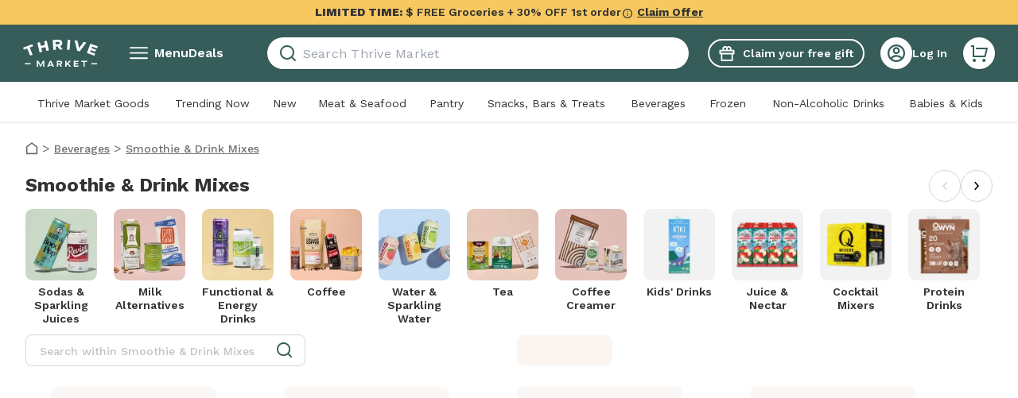

--- FILE ---
content_type: application/javascript; charset=UTF-8
request_url: https://assets.thrivemarket.com/_next/static/chunks/14723-2219eb63ac4fe10d.js
body_size: 26277
content:
"use strict";(self.webpackChunk_N_E=self.webpackChunk_N_E||[]).push([[14723],{94096:function(e,t,l){var n,c,r=l(46513),i=l(75271);function a(){return(a=Object.assign?Object.assign.bind():function(e){for(var t=1;t<arguments.length;t++){var l=arguments[t];for(var n in l)({}).hasOwnProperty.call(l,n)&&(e[n]=l[n])}return e}).apply(null,arguments)}let o=i.forwardRef((e,t)=>i.createElement("svg",a({xmlns:"http://www.w3.org/2000/svg",viewBox:"0 0 56 95",suppressHydrationWarning:!0,ref:t},e),n||(n=i.createElement("g",{fill:"#333",clipPath:"url(#BCorp_svg__a)"},i.createElement("path",{d:"M16.35 27.227h11.572c2.815 0 6.527 0 8.444 1.164 2.103 1.25 3.753 3.527 3.753 6.66 0 3.394-1.784 5.942-4.737 7.147v.093c3.932.805 6.075 3.753 6.075 7.685 0 4.692-3.353 9.163-9.695 9.163H16.35zm4.24 13.714h8.496c4.825 0 6.794-1.743 6.794-5.096 0-4.425-3.128-5.05-6.794-5.05H20.59zm0 14.613h10.639c3.66 0 5.989-2.236 5.989-5.717 0-4.158-3.354-5.316-6.927-5.316H20.59z"}),i.createElement("path",{d:"M52.317 43.189c0 13.402-10.866 24.267-24.273 24.267-13.402 0-24.268-10.865-24.268-24.267S14.642 18.92 28.044 18.92c13.407.006 24.273 10.866 24.273 24.268M28.044 15.22C12.609 15.22.093 27.736.093 43.17s12.516 27.951 27.95 27.951C43.485 71.122 56 58.606 56 43.172 56 27.735 43.484 15.22 28.044 15.22M55.942 77.024H.151v3.666h55.791zM54.2 72.987c.069 0 .132-.006.196-.006a.7.7 0 0 0 .162-.034.3.3 0 0 0 .116-.099.33.33 0 0 0 .04-.18.3.3 0 0 0-.034-.156.2.2 0 0 0-.099-.087.4.4 0 0 0-.139-.046c-.052-.006-.098-.006-.156-.006h-.4v.62h.313zm.132-.863c.232 0 .4.046.516.139q.167.138.168.423c0 .18-.052.301-.145.388a.7.7 0 0 1-.37.145l.555.857h-.324l-.533-.84h-.318v.84h-.307V72.13h.758zm-1.372 1.529a1.358 1.358 0 0 0 .724.759c.162.07.347.104.538.104q.296 0 .539-.104.252-.112.434-.301c.122-.128.22-.278.284-.458a1.49 1.49 0 0 0-.284-1.575 1.38 1.38 0 0 0-.973-.406 1.38 1.38 0 0 0-.973.406c-.127.127-.22.278-.29.451a1.5 1.5 0 0 0-.103.562c0 .203.034.394.104.562m-.272-1.222a1.64 1.64 0 0 1 .892-.869c.202-.087.422-.127.642-.127.232 0 .446.04.655.127.197.087.376.197.521.348a1.62 1.62 0 0 1 .492 1.181c0 .238-.04.458-.133.66a1.6 1.6 0 0 1-.359.533c-.15.157-.324.267-.521.354a1.78 1.78 0 0 1-1.297 0 1.63 1.63 0 0 1-.892-.886 1.6 1.6 0 0 1-.128-.66 1.4 1.4 0 0 1 .128-.661M6.91 2.93a2.2 2.2 0 0 0-.493-.555 2.3 2.3 0 0 0-1.454-.51q-.745.001-1.274.29a2.4 2.4 0 0 0-.845.776 3.4 3.4 0 0 0-.475 1.112q-.15.616-.15 1.285c0 .423.046.834.15 1.234q.146.599.475 1.083c.214.319.498.58.845.77q.52.288 1.274.29c.678 0 1.211-.209 1.587-.62.383-.417.614-.961.701-1.639H9.4a5.1 5.1 0 0 1-.44 1.709c-.238.51-.545.944-.933 1.297-.388.36-.84.631-1.355.822a5 5 0 0 1-1.709.284q-1.155.002-2.085-.405A4.4 4.4 0 0 1 1.315 9.04a4.9 4.9 0 0 1-.973-1.662A6 6 0 0 1 0 5.329q.002-1.13.342-2.103c.226-.643.55-1.21.973-1.685Q1.95.819 2.878.41 3.8.001 4.963 0 5.8.002 6.54.237c.492.163.938.394 1.326.701q.584.46.967 1.135c.255.452.417.973.481 1.553H7.164a1.8 1.8 0 0 0-.254-.695M12.29 8.578c.301.29.736.44 1.297.44.406 0 .753-.099 1.049-.301q.435-.304.538-.643h1.767c-.284.874-.718 1.505-1.303 1.882-.585.376-1.292.568-2.12.568a4.1 4.1 0 0 1-1.552-.278 3.3 3.3 0 0 1-1.176-.782 3.5 3.5 0 0 1-.741-1.217c-.174-.469-.26-.99-.26-1.552 0-.544.086-1.054.266-1.523.179-.47.434-.88.764-1.222A3.6 3.6 0 0 1 12 3.14a3.8 3.8 0 0 1 1.518-.296q.931.001 1.627.359c.464.243.84.562 1.136.967q.443.61.643 1.384.2.775.139 1.628h-5.271c.035.631.197 1.106.498 1.396m2.27-3.846c-.243-.26-.608-.394-1.094-.394q-.478-.002-.8.162-.32.165-.51.4c-.127.162-.213.33-.266.51-.052.179-.08.335-.092.48h3.26c-.092-.51-.26-.892-.498-1.158M19.877 3.023V4.38h.03q.139-.338.381-.632c.163-.19.342-.359.55-.492.21-.133.43-.243.667-.319q.354-.111.735-.11.198 0 .44.07V4.76a4 4 0 0 0-.341-.046c-.133-.012-.26-.024-.383-.024q-.548.002-.932.186-.381.182-.614.504a2 2 0 0 0-.33.74q-.097.427-.098.922v3.295h-2.005V3.023zM28.049 3.023v1.344h-1.471v3.62q.002.512.168.677c.11.11.342.168.678.168.115 0 .22-.005.324-.011q.156-.016.295-.04v1.551a5 5 0 0 1-.567.058q-.314.018-.608.018c-.313 0-.609-.024-.88-.064a2 2 0 0 1-.736-.25 1.3 1.3 0 0 1-.504-.52q-.184-.338-.186-.892V4.367h-1.216V3.023h1.216V.834h2.004v2.19zM29.213 1.894V.238h2.004v1.656zm2.01 1.13v7.303H29.22V3.023zM32.017 4.367V3.023h1.198v-.567q0-.973.609-1.599c.405-.417 1.019-.62 1.836-.62q.27-.002.538.024c.18.011.353.029.521.034v1.5a6 6 0 0 0-.73-.04q-.408 0-.584.191-.174.192-.174.643v.44h1.384v1.344h-1.384v5.965h-2.01V4.367zM37.97 1.894V.238h2.004v1.656zm2.004 1.13v7.303H37.97V3.023zM43.142 8.578c.301.29.736.44 1.298.44q.606.001 1.048-.301.435-.304.538-.643h1.767c-.284.874-.718 1.505-1.297 1.882-.585.376-1.292.568-2.12.568a4.1 4.1 0 0 1-1.552-.278 3.3 3.3 0 0 1-1.176-.782 3.5 3.5 0 0 1-.741-1.217c-.174-.469-.261-.99-.261-1.552 0-.544.093-1.054.266-1.523.18-.47.435-.88.765-1.222a3.6 3.6 0 0 1 1.181-.81 3.8 3.8 0 0 1 1.518-.296q.931.001 1.627.359c.464.243.84.562 1.136.967q.443.61.642 1.384.2.775.145 1.628h-5.27c.017.631.185 1.106.486 1.396m2.265-3.846c-.238-.26-.608-.394-1.095-.394q-.477-.002-.8.162-.318.165-.509.4-.19.242-.266.51c-.052.179-.081.335-.093.48h3.26c-.086-.51-.254-.892-.497-1.158M54.008 9.394c-.238.394-.545.684-.927.857a3.1 3.1 0 0 1-1.292.261q-.816.002-1.442-.319a2.86 2.86 0 0 1-1.025-.862 4 4 0 0 1-.608-1.251 5.2 5.2 0 0 1-.203-1.472c0-.492.07-.961.203-1.419.133-.457.342-.857.608-1.21a3 3 0 0 1 1.008-.84q.606-.32 1.413-.318.651 0 1.234.278c.394.185.7.451.926.81h.03V.238h2.003v10.089h-1.9v-.933zm-.087-3.608a2.1 2.1 0 0 0-.29-.736 1.6 1.6 0 0 0-.533-.515c-.214-.133-.492-.197-.816-.197-.325 0-.608.064-.834.197a1.6 1.6 0 0 0-.545.521 2.4 2.4 0 0 0-.295.742 3.9 3.9 0 0 0 .006 1.714c.063.284.173.533.318.759q.219.33.55.538c.22.14.487.203.8.203.33 0 .602-.064.828-.197.22-.133.4-.307.533-.533a2.4 2.4 0 0 0 .283-.753 4.249 4.249 0 0 0-.006-1.743M5.045 87.895c-.099-.707-.777-1.245-1.553-1.245-1.401 0-1.928 1.193-1.928 2.438 0 1.181.527 2.375 1.928 2.375.956 0 1.495-.655 1.61-1.593H6.62c-.162 1.772-1.384 2.907-3.128 2.907-2.2 0-3.492-1.645-3.492-3.689 0-2.108 1.292-3.753 3.492-3.753 1.564 0 2.873.915 3.064 2.56zM9.88 87.327c1.622 0 2.665 1.072 2.665 2.717 0 1.633-1.043 2.704-2.664 2.704-1.61 0-2.659-1.077-2.659-2.704 0-1.645 1.043-2.717 2.659-2.717m0 4.356c.968 0 1.252-.829 1.252-1.64 0-.828-.29-1.65-1.251-1.65-.956 0-1.246.828-1.246 1.65 0 .817.29 1.64 1.246 1.64M13.42 87.455h1.343v.955h.023c.255-.648.956-1.094 1.645-1.094.099 0 .22.017.307.046v1.315a2.7 2.7 0 0 0-.51-.047c-1.036 0-1.395.748-1.395 1.651v2.317h-1.414zM17.283 87.466h1.343v.655h.018c.336-.545.892-.794 1.529-.794 1.616 0 2.34 1.303 2.34 2.763 0 1.373-.753 2.658-2.26 2.658-.613 0-1.204-.266-1.54-.776h-.023v2.45h-1.413v-6.956zm3.822 2.59c0-.817-.33-1.663-1.233-1.663-.927 0-1.223.828-1.223 1.662s.319 1.633 1.234 1.633c.921-.005 1.222-.799 1.222-1.633M25.617 87.327c1.622 0 2.67 1.072 2.67 2.717 0 1.633-1.048 2.704-2.67 2.704-1.61 0-2.653-1.077-2.653-2.704 0-1.645 1.043-2.717 2.653-2.717m0 4.356c.967 0 1.257-.829 1.257-1.64 0-.828-.29-1.65-1.257-1.65-.956 0-1.245.828-1.245 1.65 0 .817.29 1.64 1.245 1.64M29.155 87.455H30.5v.955h.023c.255-.648.956-1.094 1.64-1.094.098 0 .22.017.306.046v1.315a2.6 2.6 0 0 0-.51-.047c-1.036 0-1.395.748-1.395 1.651v2.317h-1.414v-5.143zM32.885 89.048c.082-1.327 1.263-1.72 2.421-1.72 1.025 0 2.26.225 2.26 1.459v2.676c0 .469.045.932.179 1.146h-1.437a2 2 0 0 1-.098-.498c-.446.47-1.1.637-1.732.637-.973 0-1.749-.486-1.749-1.54 0-1.164.874-1.442 1.75-1.564.868-.127 1.673-.098 1.673-.678 0-.608-.423-.695-.915-.695-.539 0-.886.22-.938.776zm3.267 1.042c-.243.209-.736.22-1.176.301-.44.087-.834.238-.834.759 0 .527.406.654.869.654 1.1 0 1.147-.874 1.147-1.181v-.533zM40.42 87.466h1.037v.944H40.42v2.549c0 .48.122.596.597.596.15 0 .29-.011.44-.04v1.106c-.238.04-.55.052-.828.052-.863 0-1.622-.203-1.622-1.222v-3.035h-.857v-.944h.857v-1.54h1.413zM43.93 86.673h-1.413v-1.164h1.413zm-1.413.793h1.413v5.143h-1.413zM47.538 87.327c1.622 0 2.67 1.072 2.67 2.717 0 1.633-1.048 2.704-2.67 2.704-1.61 0-2.652-1.077-2.652-2.704-.006-1.645 1.042-2.717 2.652-2.717m0 4.356c.968 0 1.257-.829 1.257-1.64 0-.828-.29-1.65-1.257-1.65-.955 0-1.245.828-1.245 1.65 0 .817.29 1.64 1.245 1.64M51.118 87.466h1.343v.719h.03c.358-.58.972-.858 1.575-.858 1.5 0 1.882.846 1.882 2.12v3.162h-1.413v-2.907c0-.846-.25-1.263-.904-1.263-.77 0-1.094.429-1.094 1.477v2.7h-1.413v-5.15z"}))),c||(c=i.createElement("defs",null,i.createElement("clipPath",{id:"BCorp_svg__a"},i.createElement("path",{fill:"#fff",d:"M0 0h56v94.422H0z"})))))),h=(0,r.ZP)(o)(e=>{let{theme:t,fill:l,color:n,size:c}=e;return{height:void 0===c?"":"number"==typeof c?c:c.height,width:void 0===c?"":"number"==typeof c?c:c.width,fill:n?t.colors[n]:l}});t.Z=h},31648:function(e,t,l){l.d(t,{Gx:function(){return r},M6:function(){return i},MZ:function(){return c},VC:function(){return a},by:function(){return n}});let n="Get the app image",c="Affordable organic groceries, at your fingertips",r="Earn $10 Thrive Cash after your first in-app purchase of $49+ is shipped",i="Earn $10 Thrive Cash",a="After your first in-app purchase of $49+ is shipped"},14723:function(e,t,l){l.r(t),l.d(t,{Grid:function(){return tv},default:function(){return tK}});var n,c,r,i,a,o,h,d,s,f,p,u,m,v,g,x,w,z,y,M,b,E,C,j,P,V,_,H,k,R,Z,I,q,F,B,A,O,G,L,S,U,T,W,D,N,$,Q=l(52676),Y=l(94706),K=l.n(Y),X=l(73084),J=l(75271),ee=l(38375),et=l(14286),el=l(333),en=l(74907),ec=l(81917),er=l(53460),ei=l(1374),ea=l(60583),eo=l(83785),eh=l(61139),ed=l(81914),es=l(46513),ef=l(31648);function ep(){return(ep=Object.assign?Object.assign.bind():function(e){for(var t=1;t<arguments.length;t++){var l=arguments[t];for(var n in l)({}).hasOwnProperty.call(l,n)&&(e[n]=l[n])}return e}).apply(null,arguments)}let eu=J.forwardRef((e,t)=>J.createElement("svg",ep({xmlns:"http://www.w3.org/2000/svg",width:96,height:32,fill:"none",suppressHydrationWarning:!0,ref:t},e),n||(n=J.createElement("path",{fill:"#161616",d:"M6.775 31.3c-.245 0-.483-.004-.726-.01a10 10 0 0 1-1.5-.13 4.7 4.7 0 0 1-1.328-.438 4.3 4.3 0 0 1-1.121-.813 4.3 4.3 0 0 1-.819-1.118 4.6 4.6 0 0 1-.435-1.325 10 10 0 0 1-.134-1.5c-.005-.17-.012-.73-.012-.73V6.754s.007-.553.012-.716a10 10 0 0 1 .133-1.498c.076-.462.223-.91.436-1.33A4.464 4.464 0 0 1 4.547.84Q5.294.72 6.05.71l.724-.01h82.446l.732.01q.75.01 1.491.13c.466.08.918.227 1.34.439a4.5 4.5 0 0 1 1.938 1.936c.209.415.354.86.43 1.319q.125.75.139 1.51c.002.226.002.47.002.712.006.3.006.585.006.873v16.743q.002.433-.006.86c0 .26 0 .499-.003.744q-.015.746-.137 1.483a4.6 4.6 0 0 1-.433 1.336c-.212.41-.487.784-.815 1.108a4.3 4.3 0 0 1-1.123.818 4.7 4.7 0 0 1-1.338.44q-.745.121-1.5.13c-.234.006-.48.01-.72.01H6.776"})),c||(c=J.createElement("path",{fill:"#fff",d:"M19.871 16.242a3.95 3.95 0 0 1 1.89-3.322 4.06 4.06 0 0 0-3.201-1.726c-1.347-.141-2.653.804-3.34.804-.7 0-1.757-.79-2.895-.767a4.27 4.27 0 0 0-3.588 2.183c-1.552 2.678-.394 6.615 1.092 8.78.743 1.06 1.612 2.245 2.75 2.203 1.112-.046 1.528-.707 2.871-.707 1.33 0 1.72.707 2.881.68 1.194-.019 1.946-1.065 2.664-2.135a8.8 8.8 0 0 0 1.218-2.474 3.83 3.83 0 0 1-1.702-1.408 3.8 3.8 0 0 1-.64-2.111M17.68 9.77a3.9 3.9 0 0 0 .894-2.793A3.98 3.98 0 0 0 16 8.304a3.7 3.7 0 0 0-.918 2.69 3.3 3.3 0 0 0 2.597-1.225M33.937 21.712H30.14l-.913 2.685H27.62l3.597-9.934h1.671l3.597 9.934h-1.636zm-3.404-1.239h3.01l-1.484-4.358h-.042zM44.252 20.775c0 2.251-1.208 3.697-3.031 3.697a2.47 2.47 0 0 1-2.285-1.267H38.9v3.587h-1.49v-9.639h1.442v1.205h.028a2.57 2.57 0 0 1 2.312-1.28c1.844 0 3.059 1.453 3.059 3.697m-1.532 0c0-1.466-.76-2.43-1.92-2.43-1.139 0-1.905.984-1.905 2.43 0 1.46.766 2.437 1.905 2.437 1.16 0 1.92-.957 1.92-2.437M52.246 20.775c0 2.25-1.208 3.697-3.031 3.697a2.47 2.47 0 0 1-2.285-1.267h-.035v3.587h-1.49v-9.639h1.442v1.205h.028a2.57 2.57 0 0 1 2.313-1.28c1.843 0 3.058 1.453 3.058 3.697m-1.532 0c0-1.466-.76-2.43-1.92-2.43-1.139 0-1.905.984-1.905 2.43 0 1.46.766 2.437 1.905 2.437 1.16 0 1.92-.957 1.92-2.437M57.53 21.629c.11.985 1.07 1.632 2.38 1.632 1.257 0 2.162-.647 2.162-1.535 0-.771-.546-1.233-1.837-1.55l-1.291-.31c-1.83-.44-2.679-1.293-2.679-2.678 0-1.714 1.498-2.891 3.625-2.891 2.105 0 3.549 1.177 3.597 2.891h-1.505c-.09-.991-.912-1.59-2.113-1.59-1.2 0-2.023.606-2.023 1.487 0 .703.525 1.116 1.81 1.432l1.097.269c2.044.482 2.893 1.3 2.893 2.754 0 1.858-1.484 3.023-3.846 3.023-2.209 0-3.7-1.137-3.797-2.934zM66.865 15.44v1.714h1.38v1.177h-1.38v3.993c0 .62.276.91.883.91q.246-.005.49-.035v1.17q-.41.076-.827.069c-1.47 0-2.044-.55-2.044-1.956v-4.151H64.31v-1.177h1.056V15.44zM69.045 20.775c0-2.278 1.346-3.71 3.445-3.71 2.106 0 3.445 1.431 3.445 3.71 0 2.286-1.332 3.711-3.445 3.711s-3.445-1.425-3.445-3.71m5.371 0c0-1.563-.718-2.485-1.926-2.485s-1.926.93-1.926 2.485c0 1.57.718 2.486 1.926 2.486s1.926-.916 1.926-2.486M77.165 17.153h1.422v1.233h.034a1.73 1.73 0 0 1 1.748-1.309q.258 0 .51.056v1.39a2.1 2.1 0 0 0-.67-.09 1.505 1.505 0 0 0-1.487 1.03c-.068.205-.09.422-.066.637v4.296h-1.491zM87.753 22.27c-.2 1.314-1.484 2.216-3.127 2.216-2.113 0-3.425-1.411-3.425-3.676 0-2.272 1.319-3.745 3.362-3.745 2.01 0 3.273 1.376 3.273 3.572v.51h-5.13v.09a1.88 1.88 0 0 0 1.17 1.913c.249.1.516.148.784.138a1.65 1.65 0 0 0 1.677-1.019zm-5.04-2.163h3.632a1.74 1.74 0 0 0-1.08-1.707 1.75 1.75 0 0 0-.702-.13 1.84 1.84 0 0 0-1.71 1.132 1.8 1.8 0 0 0-.14.705M30.346 6.986a2.12 2.12 0 0 1 1.69.654 2.11 2.11 0 0 1 .563 1.718c0 1.525-.827 2.401-2.253 2.401h-1.729V6.986zm-.985 4.098h.902a1.51 1.51 0 0 0 1.529-1.057c.065-.214.082-.439.05-.66a1.5 1.5 0 0 0-.928-1.599 1.5 1.5 0 0 0-.65-.108h-.903zM33.439 9.955a1.7 1.7 0 0 1 1.01-1.723 1.715 1.715 0 0 1 2.317 1.022c.076.225.103.464.08.701a1.7 1.7 0 0 1-1.01 1.726 1.716 1.716 0 0 1-2.318-1.024 1.7 1.7 0 0 1-.08-.702m2.674 0c0-.78-.352-1.237-.97-1.237-.62 0-.968.456-.968 1.237 0 .787.349 1.24.969 1.24.617 0 .969-.456.969-1.24M41.375 11.759h-.74l-.746-2.654h-.057l-.743 2.654h-.733l-.996-3.603h.724l.647 2.75h.053l.743-2.75h.684l.742 2.75h.057l.644-2.75h.713zM43.204 8.157h.686v.572h.054a1.08 1.08 0 0 1 1.078-.641 1.18 1.18 0 0 1 1.21.82c.052.168.066.345.04.52v2.331h-.713V9.606c0-.579-.252-.867-.78-.867a.83.83 0 0 0-.862.913v2.107h-.713zM47.408 6.75h.713v5.009h-.713zM49.113 9.955a1.7 1.7 0 0 1 1.01-1.723 1.715 1.715 0 0 1 2.317 1.022c.076.225.103.464.08.701a1.7 1.7 0 0 1-1.01 1.726 1.714 1.714 0 0 1-2.319-1.024 1.7 1.7 0 0 1-.079-.702m2.673 0c0-.78-.351-1.237-.969-1.237-.62 0-.968.456-.968 1.237 0 .787.349 1.24.968 1.24.618 0 .97-.456.97-1.24M53.27 10.74c0-.65.485-1.023 1.344-1.076l.979-.057v-.31c0-.381-.253-.596-.74-.596-.398 0-.674.146-.753.4h-.69c.073-.618.657-1.015 1.476-1.015.906 0 1.416.45 1.416 1.21v2.462h-.686v-.506h-.056a1.21 1.21 0 0 1-1.085.565 1.09 1.09 0 0 1-1.109-.637 1.1 1.1 0 0 1-.096-.44m2.323-.309v-.3l-.883.055c-.497.034-.723.202-.723.52 0 .324.282.513.67.513a.853.853 0 0 0 .936-.788M57.24 9.956c0-1.138.586-1.86 1.499-1.86a1.19 1.19 0 0 1 1.108.633h.053V6.75h.713v5.009h-.683v-.57h-.057a1.25 1.25 0 0 1-1.134.629c-.92 0-1.5-.721-1.5-1.862m.736 0c0 .764.36 1.224.965 1.224.6 0 .972-.467.972-1.221 0-.75-.375-1.224-.972-1.224-.6 0-.965.463-.965 1.22M63.563 9.955a1.7 1.7 0 0 1 1.01-1.723 1.716 1.716 0 0 1 2.317 1.022 1.7 1.7 0 0 1 .08.701 1.7 1.7 0 0 1-1.01 1.726 1.716 1.716 0 0 1-2.318-1.024 1.7 1.7 0 0 1-.08-.702m2.674 0c0-.78-.352-1.237-.97-1.237-.62 0-.968.456-.968 1.237 0 .787.349 1.24.968 1.24.618 0 .97-.456.97-1.24M67.926 8.157h.686v.572h.053a1.08 1.08 0 0 1 1.078-.641 1.18 1.18 0 0 1 1.21.82c.053.168.067.345.04.52v2.331h-.712V9.606c0-.579-.252-.867-.78-.867a.83.83 0 0 0-.862.913v2.107h-.713zM75.023 7.26v.913h.782v.599h-.783v1.852c0 .378.156.543.511.543q.137 0 .272-.017v.593a2.4 2.4 0 0 1-.388.036c-.792 0-1.108-.278-1.108-.973V8.772h-.574v-.599h.574V7.26zM76.78 6.75h.706v1.985h.056a1.11 1.11 0 0 1 1.102-.645 1.19 1.19 0 0 1 1.2.827c.052.167.067.343.044.516v2.326h-.714v-2.15c0-.576-.268-.868-.772-.868a.846.846 0 0 0-.863.553.84.84 0 0 0-.047.36v2.105h-.713zM84.044 10.785a1.46 1.46 0 0 1-1.565 1.042 1.645 1.645 0 0 1-1.612-1.157 1.6 1.6 0 0 1-.057-.702 1.66 1.66 0 0 1 .973-1.738 1.7 1.7 0 0 1 .693-.144c1.005 0 1.612.685 1.612 1.816v.248h-2.551v.04a.95.95 0 0 0 .575.955 1 1 0 0 0 .387.077.87.87 0 0 0 .86-.437zm-2.507-1.16h1.824a.87.87 0 0 0-.534-.868.9.9 0 0 0-.355-.066.926.926 0 0 0-.935.933"})))),em=(0,es.ZP)(eu)(e=>{let{theme:t,fill:l,color:n,size:c}=e;return{height:void 0===c?"":"number"==typeof c?c:c.height,width:void 0===c?"":"number"==typeof c?c:c.width,fill:n?t.colors[n]:l}});function ev(){return(ev=Object.assign?Object.assign.bind():function(e){for(var t=1;t<arguments.length;t++){var l=arguments[t];for(var n in l)({}).hasOwnProperty.call(l,n)&&(e[n]=l[n])}return e}).apply(null,arguments)}let eg=J.forwardRef((e,t)=>J.createElement("svg",ev({xmlns:"http://www.w3.org/2000/svg",width:108,height:32,fill:"none",suppressHydrationWarning:!0,ref:t},e),r||(r=J.createElement("path",{fill:"#161616",d:"M104 0H4a4 4 0 0 0-4 4v24a4 4 0 0 0 4 4h100a4 4 0 0 0 4-4V4a4 4 0 0 0-4-4"})),i||(i=J.createElement("path",{fill:"#fff",stroke:"#fff",strokeMiterlimit:10,strokeWidth:.2,d:"M37.936 8.192a2.18 2.18 0 0 1-.6 1.6 2.32 2.32 0 0 1-1.76.704 2.4 2.4 0 0 1-1.768-.72A2.4 2.4 0 0 1 33.08 8a2.4 2.4 0 0 1 .728-1.784 2.53 2.53 0 0 1 2.752-.52c.288.119.546.302.752.536l-.424.424a1.6 1.6 0 0 0-1.312-.576A1.855 1.855 0 0 0 33.712 8a1.887 1.887 0 0 0 3.2 1.384c.247-.267.391-.613.408-.976h-1.744v-.576h2.328q.027.18.032.36ZM41.6 6.192h-2.16v1.52h1.968v.576H39.44v1.52h2.16v.592h-2.784V5.6H41.6zM44.224 10.4h-.616V6.192h-1.344V5.6H45.6v.592h-1.376zM47.952 10.4V5.6h.616v4.8zM51.304 10.4h-.616V6.192h-1.344V5.6h3.296v.592h-1.336zM58.888 9.777a2.49 2.49 0 0 1-3.52 0A2.4 2.4 0 0 1 54.664 8a2.4 2.4 0 0 1 .704-1.776 2.35 2.35 0 0 1 1.76-.728 2.4 2.4 0 0 1 1.76.728A2.46 2.46 0 0 1 59.592 8a2.4 2.4 0 0 1-.704 1.776Zm-3.064-.4a1.832 1.832 0 0 0 3.016-.634c.092-.236.136-.489.128-.742a1.9 1.9 0 0 0-.568-1.376 1.83 1.83 0 0 0-2.608 0A1.89 1.89 0 0 0 55.288 8a1.89 1.89 0 0 0 .536 1.376ZM60.464 10.4V5.6h.744l2.336 3.736V5.6h.616v4.8h-.64l-2.44-3.912V10.4z"})),a||(a=J.createElement("path",{fill:"#fff",d:"M54.512 17.4a3.408 3.408 0 1 0 3.416 3.4 3.35 3.35 0 0 0-3.416-3.4m0 5.465a2.063 2.063 0 1 1 1.92-2.064 1.97 1.97 0 0 1-1.92 2.064M47.056 17.4a3.408 3.408 0 1 0 3.416 3.4 3.35 3.35 0 0 0-3.416-3.4m0 5.464a2.063 2.063 0 1 1 1.92-2.064 1.97 1.97 0 0 1-1.92 2.064m-8.864-4.416v1.44h3.456a3 3 0 0 1-.8 1.816 3.54 3.54 0 0 1-2.672 1.056 3.84 3.84 0 0 1 0-7.68 3.7 3.7 0 0 1 2.624 1.032l1.016-1.016a5.04 5.04 0 0 0-3.624-1.456 5.287 5.287 0 1 0 0 10.568 4.85 4.85 0 0 0 3.688-1.48 4.8 4.8 0 0 0 1.248-3.384q.005-.451-.072-.896zm36.248 1.12a3.2 3.2 0 0 0-2.912-2.168 3.2 3.2 0 0 0-3.2 3.4 3.383 3.383 0 0 0 6.208 1.896l-1.16-.8a1.93 1.93 0 0 1-1.672.936 1.72 1.72 0 0 1-1.648-1.032l4.552-1.88zm-4.64 1.136a1.864 1.864 0 0 1 1.784-1.984 1.31 1.31 0 0 1 1.256.72zM66.104 24H67.6V14h-1.496zm-2.448-5.84H63.6a2.35 2.35 0 0 0-1.792-.76 3.408 3.408 0 0 0 0 6.808 2.3 2.3 0 0 0 1.792-.8h.056v.488c0 1.304-.696 2-1.816 2a1.89 1.89 0 0 1-1.72-1.208l-1.296.536a3.2 3.2 0 0 0 3.016 2.016c1.752 0 3.2-1.032 3.2-3.544V17.6h-1.384zm-1.72 4.704a2.064 2.064 0 0 1 0-4.12A1.914 1.914 0 0 1 63.76 20.8a1.903 1.903 0 0 1-1.824 2.064M81.448 14h-3.584v10h1.496v-3.792h2.088a3.113 3.113 0 1 0 0-6.208m0 4.8H79.36v-3.408h2.12a1.712 1.712 0 0 1 0 3.424zm9.232-1.432a2.79 2.79 0 0 0-2.664 1.528l1.32.552a1.42 1.42 0 0 1 1.368-.728 1.44 1.44 0 0 1 1.6 1.288v.096a3.34 3.34 0 0 0-1.56-.384c-1.424 0-2.88.8-2.88 2.256a2.31 2.31 0 0 0 2.488 2.2 2.12 2.12 0 0 0 1.904-.976h.048v.8h1.44v-3.848c0-1.752-1.328-2.768-3.032-2.768zm-.184 5.48c-.488 0-1.168-.248-1.168-.848 0-.8.848-1.072 1.6-1.072.475-.012.945.104 1.36.336a1.81 1.81 0 0 1-1.76 1.6zm8.496-5.248-1.712 4.336h-.048L95.456 17.6h-1.6l2.664 6.064L95 27.033h1.6l4.056-9.432zM85.552 24h1.488V14h-1.488z"})),o||(o=J.createElement("path",{fill:"url(#GooglePlayIcon_svg__a)",d:"M8.352 6.033A1.6 1.6 0 0 0 8 7.153v17.696c-.027.408.108.81.376 1.12l.056.064 9.888-9.912v-.24L8.408 5.977z"})),h||(h=J.createElement("path",{fill:"url(#GooglePlayIcon_svg__b)",d:"m21.6 19.424-3.28-3.304v-.24l3.28-3.304.072.048 3.928 2.224c1.12.632 1.12 1.672 0 2.312l-3.912 2.224z"})),d||(d=J.createElement("path",{fill:"url(#GooglePlayIcon_svg__c)",d:"M21.696 19.384 18.32 16l-9.968 9.968a1.296 1.296 0 0 0 1.656.056z"})),s||(s=J.createElement("path",{fill:"url(#GooglePlayIcon_svg__d)",d:"m21.696 12.623-11.688-6.64a1.29 1.29 0 0 0-1.656.048L18.32 16z"})),f||(f=J.createElement("path",{fill:"#000",d:"m21.6 19.305-11.592 6.6a1.33 1.33 0 0 1-1.6 0l-.056.056.056.064a1.33 1.33 0 0 0 1.6 0l11.688-6.64z",opacity:.2})),p||(p=J.createElement("path",{fill:"#000",d:"M8.352 25.857A1.6 1.6 0 0 1 8 24.729v.12c-.028.408.108.81.376 1.12l.056-.056zM25.6 17.04l-4 2.264.072.08 3.928-2.232A1.4 1.4 0 0 0 26.448 16a1.49 1.49 0 0 1-.848 1.04",opacity:.12})),u||(u=J.createElement("path",{fill:"#fff",d:"M10.008 6.095 25.6 14.96a1.49 1.49 0 0 1 .848 1.04 1.4 1.4 0 0 0-.848-1.152L10.008 5.983C8.896 5.343 8 5.871 8 7.151v.12c0-1.28.896-1.808 2.008-1.176",opacity:.25})),m||(m=J.createElement("defs",null,J.createElement("linearGradient",{id:"GooglePlayIcon_svg__a",x1:17.44,x2:4.016,y1:6.969,y2:20.393,gradientUnits:"userSpaceOnUse"},J.createElement("stop",{stopColor:"#00A0FF"}),J.createElement("stop",{offset:.01,stopColor:"#00A1FF"}),J.createElement("stop",{offset:.26,stopColor:"#00BEFF"}),J.createElement("stop",{offset:.51,stopColor:"#00D2FF"}),J.createElement("stop",{offset:.76,stopColor:"#00DFFF"}),J.createElement("stop",{offset:1,stopColor:"#00E3FF"})),J.createElement("linearGradient",{id:"GooglePlayIcon_svg__b",x1:27.064,x2:7.712,y1:16,y2:16,gradientUnits:"userSpaceOnUse"},J.createElement("stop",{stopColor:"#FFE000"}),J.createElement("stop",{offset:.41,stopColor:"#FFBD00"}),J.createElement("stop",{offset:.78,stopColor:"orange"}),J.createElement("stop",{offset:1,stopColor:"#FF9C00"})),J.createElement("linearGradient",{id:"GooglePlayIcon_svg__c",x1:19.864,x2:1.656,y1:17.84,y2:36.04,gradientUnits:"userSpaceOnUse"},J.createElement("stop",{stopColor:"#FF3A44"}),J.createElement("stop",{offset:1,stopColor:"#C31162"})),J.createElement("linearGradient",{id:"GooglePlayIcon_svg__d",x1:5.84,x2:13.968,y1:.143,y2:8.271,gradientUnits:"userSpaceOnUse"},J.createElement("stop",{stopColor:"#32A071"}),J.createElement("stop",{offset:.07,stopColor:"#2DA771"}),J.createElement("stop",{offset:.48,stopColor:"#15CF74"}),J.createElement("stop",{offset:.8,stopColor:"#06E775"}),J.createElement("stop",{offset:1,stopColor:"#00F076"})))))),ex=(0,es.ZP)(eg)(e=>{let{theme:t,fill:l,color:n,size:c}=e;return{height:void 0===c?"":"number"==typeof c?c:c.height,width:void 0===c?"":"number"==typeof c?c:c.width,fill:n?t.colors[n]:l}});var ew=l(7751),ez=l(50315);let ey=es.ZP.div.withConfig({componentId:"sc-6596aca2-0"})(["margin:10px auto 40px;display:flex;flex-direction:column;justify-content:space-between;","{margin:10px auto 30px;}"],(0,ed.up)("lg")),eM=es.ZP.p.withConfig({componentId:"sc-6596aca2-1"})(["font-size:1rem;font-weight:600;line-height:1.4rem;padding:0 1rem;color:",";margin-bottom:10px;"],e=>{let{theme:t}=e;return t.colors.white}),eb="\n  margin: 0 10px;\n",eE=(0,es.ZP)(em).withConfig({componentId:"sc-6596aca2-2"})(["",""],eb),eC=(0,es.ZP)(ex).withConfig({componentId:"sc-6596aca2-3"})(["",""],eb);var ej=()=>{let e=(0,ee.v9)(ew.W);return(0,Q.jsxs)(ey,{children:[e&&(0,Q.jsx)(eM,{children:ef.Gx}),(0,ez.R8)()&&(0,Q.jsx)("a",{href:e?eh.qL:eh.sK,"aria-label":eo.cG,children:(0,Q.jsx)(eE,{})}),(0,ez.Uv)()&&(0,Q.jsx)("a",{href:e?eh.qL:eh.M7,"aria-label":eo.xy,children:(0,Q.jsx)(eC,{})})]})},eP=l(82691),eV=l.n(eP),e_=l(1671),eH=l(71855),ek=l(14554),eR=l(64172),eZ=l(12201);let eI="Something went wrong. Please make sure to use a U.S. phone number.";var eq=()=>{let{control:e,trigger:t,handleSubmit:l,setError:n,formState:{touchedFields:c,errors:r}}=(0,e_.cI)({mode:"onBlur",reValidateMode:"onBlur"}),i=(0,ee.I0)(),[a,o]=(0,J.useState)(!1),[h,d]=(0,J.useState)(!1),s=async e=>{let{phone:t}=e;d(!0);try{let e=await i((0,eZ.m)(t));(null==e?void 0:e.error)?n("phone",{type:"manual",message:eI}):o(!0)}catch(e){n("phone",{type:"manual",message:eI})}finally{d(!1)}};return{setRequestSent:o,sendSMSRequest:s,isLoading:h,requestSent:a,control:e,trigger:t,handleSubmit:l,errors:r,touched:c,rules:{required:"Valid phone number is required.",minLength:{value:10,message:"Valid number is required"}}}},eF=l(98723),eB=l(28247);let eA=es.ZP.div.withConfig({componentId:"sc-2b5a0580-0"})(["margin:0 auto;"]),eO=es.ZP.div.withConfig({componentId:"sc-2b5a0580-1"})(["display:flex;justify-content:space-between;width:352px;margin:0 auto;"]),eG=es.ZP.p.withConfig({componentId:"sc-2b5a0580-2"})(["color:",";font-size:1.125rem;font-weight:600;line-height:1.5rem;margin:24px auto 16px auto;width:277px;"],e=>{let{theme:t}=e;return t.colors.white}),eL=(0,es.ZP)(ek.Z).withConfig({componentId:"sc-2b5a0580-3"})(["&&{height:40px;background:",";border:none;font-family:",";font-size:0.75rem;line-height:1rem;text-align:center;}"],e=>{let{theme:t}=e;return t.colors.white},e=>{let{theme:t}=e;return t.fonts.primary}),eS=es.ZP.div.withConfig({componentId:"sc-2b5a0580-4"})(["width:172px;"]),eU=(0,es.ZP)(eH.Z).withConfig({componentId:"sc-2b5a0580-5"})(["width:172px;height:40px;font-size:1.1875rem;font-weight:700;line-height:1.5rem;padding:0;"]),eT=es.ZP.p.withConfig({componentId:"sc-2b5a0580-6"})(["font-size:0.75rem;line-height:1rem;color:",";text-align:left;"],e=>{let{theme:t}=e;return t.colors.white}),eW=es.ZP.p.withConfig({componentId:"sc-2b5a0580-7"})(["font-size:0.825rem;font-weight:400;line-height:1rem;width:352px;color:",";margin:8px auto 0 auto;"],e=>{let{theme:t}=e;return t.colors.white}),eD=es.ZP.p.withConfig({componentId:"sc-2b5a0580-8"})(["color:",";font-size:1.125rem;font-weight:400;line-height:1.5rem;text-align:center;margin-bottom:15px;"],e=>{let{theme:t}=e;return t.colors.white}),eN=es.ZP.button.withConfig({componentId:"sc-2b5a0580-9"})(["color:",";text-decoration:underline;cursor:pointer;"],e=>{let{theme:t}=e;return t.colors.white});var e$=()=>{let{sendSMSRequest:e,isLoading:t,requestSent:l,control:n,trigger:c,handleSubmit:r,errors:i,touched:a,rules:o,setRequestSent:h}=eq(),d=l&&eV()(i);return(0,Q.jsxs)(eA,{children:[(0,Q.jsx)(eG,{children:eo.ft}),d?(0,Q.jsxs)(eD,{children:["Check your phone! Didn’t get a text?"," ",(0,Q.jsx)(eN,{onClick:()=>h(!1),children:"Try again"})]}):(0,Q.jsx)(e_.Qr,{control:n,name:"phone",rules:o,defaultValue:"",render:l=>{let{field:{name:n,value:o,onChange:h,onBlur:d}}=l;return(0,Q.jsxs)(eO,{children:[(0,Q.jsxs)(eS,{children:[(0,Q.jsx)(eL,{placeholder:"Your Mobile Number","aria-label":"Your Mobile Number","data-testid":"Phone_Input",type:"tel",id:"phone",name:n,value:(0,eB.$X)(o),onChange:e=>{e.stopPropagation(),h((0,eB.db)(e.target.value)),o.length>=9&&c("phone")},onBlur:d,hasError:!!i.phone,touched:!!a.phone,fullWidth:!0,outlined:!0}),!!i.phone&&(0,Q.jsx)(eT,{children:i.phone.message})]}),(0,Q.jsx)(eU,{loading:t,disabled:t,onClick:r(e),"data-testid":"TextMeCTA",roundedBorders:!0,children:t?(0,Q.jsx)(eR.Z,{size:"sm",color:eF.r.colors.white}):"Text me the link"})]})}}),(0,Q.jsx)(eW,{children:eo.EJ})]})};let eQ=es.ZP.div.withConfig({componentId:"sc-72f061e8-0"})(["display:flex;flex-wrap:wrap;justify-content:flex-start;flex-direction:column;text-align:left;",""],e=>{let{shape:t,columns:l}=e;return"horizontal"===t&&"\n    display: grid;\n    grid-template-columns: repeat(".concat(l,", 1fr);\n  ")}),eY=es.ZP.a.withConfig({componentId:"sc-72f061e8-1"})(["display:inline-block;color:",";text-decoration:none;font-size:0.875rem;line-height:1rem;margin:0 0 10px;&:hover{color:",";}"],e=>{let{theme:t}=e;return t.colors.white},e=>{let{theme:t}=e;return t.colors.white}),eK=es.ZP.div.withConfig({componentId:"sc-72f061e8-2"})(["font-weight:600;font-size:1rem;line-height:1.187rem;margin:0 0 10px;color:",";",""],e=>{let{theme:t}=e;return t.colors.white},e=>{let{shape:t,columns:l}=e;return"horizontal"===t&&"grid-column: span ".concat(l,";")});var eX=e=>{let{header:t,links:l,sahara:n=!1,onClick:c=()=>{},shape:r="vertical",columns:i=1}=e;return(0,Q.jsxs)(eQ,{shape:r,columns:i,children:[(0,Q.jsx)(eK,{shape:r,columns:i,children:t}),l.map(e=>n?(0,Q.jsx)(K(),{href:e.url,passHref:!0,legacyBehavior:!0,children:(0,Q.jsx)(eY,{target:"_blank",rel:"noopener noreferrer",children:e.text})},"footer_link_".concat(e.text)):(0,Q.jsx)(eY,{onClick:c,href:e.url,target:"_blank",children:e.text},"footer_link_".concat(e.text)))]})},eJ=l(55504);let e1=(0,es.ZP)(eJ.sM).withConfig({componentId:"sc-bfc519b4-0"})(["padding:15px;background:",";border:none;border-top:1px solid rgb(194,194,194,0.5);border-radius:0;","{font-size:1rem;line-height:1.187rem;color:",";}","{fill:",";width:14px;height:8px;}","{fill:",";width:14px;height:8px;}"],e=>{let{theme:t}=e;return t.colors.darkGray},eJ.X0,e=>{let{theme:t}=e;return t.colors.white},eJ.y9,e=>{let{theme:t}=e;return t.colors.white},eJ.if,e=>{let{theme:t}=e;return t.colors.white}),e2=es.ZP.div.withConfig({componentId:"sc-bfc519b4-1"})(["display:flex;flex-direction:column;padding:5px 25px;"]),e0=es.ZP.a.withConfig({componentId:"sc-bfc519b4-2"})(["display:inline-block;color:",";text-decoration:none;font-size:0.875rem;line-height:1rem;margin:0 auto 15px 0;&:hover{color:",";}"],e=>{let{theme:t}=e;return t.colors.white},e=>{let{theme:t}=e;return t.colors.white});var e3=e=>{let{header:t,links:l,sahara:n=!1}=e;return(0,Q.jsx)(e1,{title:t,text:"",children:(0,Q.jsx)(e2,{children:l.map(e=>n?(0,Q.jsx)(K(),{href:e.url,passHref:!0,legacyBehavior:!0,children:(0,Q.jsx)(e0,{target:"_blank",rel:"noopener noreferrer",children:e.text})},"footer_link_".concat(e.text)):(0,Q.jsx)(e0,{href:e.url,target:"_blank",children:e.text},"footer_link_".concat(e.text)))})})},e4=(0,J.memo)(e=>{let{viewport:t}=(0,ei.F)();return t.lessThan.lg?(0,Q.jsx)(e3,{...e}):(0,Q.jsx)(eX,{...e})});let e5={"Thrive Market":[{text:"How It Works",url:eh.sD},{text:"About Us",url:eh.$P},{text:"Our Quality Standards",url:eh.eI},{text:"Environmental Impact",url:eh.SJ},{text:"Thrive Gives",url:eh.Xt},{text:"Our Blog",url:eh.yC},{text:"Brands We Carry",url:eh.A$},{text:"Thrive Market Brands",url:eh.LB},{text:"Savings Guarantee",url:eh.hV},{text:"Thrive Market App",url:eh.ke},{text:"SNAP EBT",url:eh.fx}],Support:[{text:"Contact Us",url:eh.YS},{text:"FAQ",url:eh.Z0},{text:"Shipping",url:eh.o0},{text:"Redeem Gift Card",url:eh.GO},{text:"Affiliate Program",url:eh.c7},{text:"Careers",url:eh.hQ}]},e6={"Diets & Lifestyles":[{text:"Keto",url:eh.MO},{text:"Paleo",url:eh.Ft},{text:"Gluten-Free",url:eh.Q1},{text:"Raw",url:eh.f$},{text:"Vegan",url:eh.Zf},{text:"Organic",url:eh.dC},{text:"Vegetarian",url:eh._l},{text:"All Values",url:eh.G0}],"Shop by Category":[{text:"Gift Card",url:eh.Op},{text:"Pantry Food",url:eh.V$},{text:"Snacks, Bars & Treats",url:eh.TL},{text:"Meat & Seafood",url:eh.wU},{text:"Beverages",url:eh.DA},{text:"Frozen Food",url:eh.Ox},{text:"Non-Alcoholic Drinks",url:eh.hb},{text:"Health",url:eh.YM},{text:"Babies & Kids",url:eh.l8},{text:"Personal Care",url:eh.SS},{text:"Household Supplies",url:eh.au},{text:"Pet Supplies",url:eh.wR}]};var e7=l(38783);function e8(){return(e8=Object.assign?Object.assign.bind():function(e){for(var t=1;t<arguments.length;t++){var l=arguments[t];for(var n in l)({}).hasOwnProperty.call(l,n)&&(e[n]=l[n])}return e}).apply(null,arguments)}let e9=J.forwardRef((e,t)=>J.createElement("svg",e8({xmlns:"http://www.w3.org/2000/svg",width:58,height:20,fill:"none",suppressHydrationWarning:!0,ref:t},e),v||(v=J.createElement("path",{fill:"#2FABF7",fillRule:"evenodd",d:"M4.901 4.947h1.997L5.9 2.407z",clipRule:"evenodd"})),g||(g=J.createElement("mask",{id:"AmexNoBG_svg__a",width:54,height:10,x:0,y:0,"mask-type":"alpha",maskUnits:"userSpaceOnUse"},J.createElement("path",{fill:"#fff",d:"M.009.045h53.188v8.987H.009z"}))),x||(x=J.createElement("g",{fillRule:"evenodd",clipRule:"evenodd",mask:"url(#AmexNoBG_svg__a)"},J.createElement("path",{fill:"#228FE0",d:"M29.685 2.769c-.181-.091-.454-.091-.726-.091h-1.816V4.13h1.816c.272 0 .545 0 .726-.09.182-.091.272-.363.272-.636.09-.363-.09-.545-.272-.635"}),J.createElement("path",{fill:"#0571C1",d:"M49.112.045v1.09l-.545-1.09h-4.266v1.09l-.545-1.09h-5.81c-.998 0-1.816.182-2.541.545V.045h-4.086V.59c-.453-.363-.998-.545-1.725-.545H14.98l-.999 2.27-.998-2.27h-4.63v1.09L7.807.045H3.904L2.088 4.312 0 9.032h4.63l.544-1.452h1.272l.544 1.452h5.265v-1.09l.455 1.09h2.632l.454-1.09v1.09h12.618v-2.36h.182c.181 0 .181 0 .181.273v1.997h6.537v-.545c.544.273 1.361.545 2.45.545h2.724l.545-1.453h1.27l.545 1.453h5.265V7.58l.818 1.362h4.266V.045zM18.429 7.67h-1.544V2.678L14.706 7.67h-1.362l-2.178-4.993V7.67H8.08l-.636-1.36H4.357l-.544 1.453H2.088l2.724-6.446h2.27l2.54 6.082V1.316h2.452l1.997 4.358 1.816-4.358h2.542zm6.173-4.993H21.06v1.18h3.45v1.27h-3.45V6.4h3.54v1.362h-5.083V1.316h5.084v1.362zM31.41 5.31c.181.363.272.635.272 1.18v1.27H30.14v-.816c0-.363 0-.908-.272-1.271-.273-.272-.545-.272-1.09-.272h-1.634v2.36H25.6V1.316h3.45c.817 0 1.361 0 1.816.272.453.273.725.727.725 1.453 0 .999-.635 1.543-1.089 1.725.454.09.726.363.908.545zm1.18 2.36h1.543V1.226H32.59zm19.427 0h-2.179l-2.905-4.81v4.812h-3.086l-.545-1.362h-3.177l-.545 1.453h-1.725c-.726 0-1.634-.182-2.178-.726-.545-.545-.817-1.271-.817-2.452 0-.907.181-1.815.817-2.541.453-.545 1.27-.727 2.27-.727h1.452v1.362h-1.453c-.545 0-.817.09-1.18.363-.272.272-.454.817-.454 1.452 0 .727.091 1.18.454 1.544.272.272.635.363 1.09.363h.635l2.087-4.993h2.27L45.39 7.49V1.407h2.27l2.632 4.448V1.407h1.544V7.67h.18z"}))),w||(w=J.createElement("path",{fill:"#228FE0",fillRule:"evenodd",d:"M40.67 4.947h2.088l-1-2.54zM25.237 18.02v-5.174l-2.36 2.541z",clipRule:"evenodd"})),z||(z=J.createElement("path",{fill:"#2FABF7",fillRule:"evenodd",d:"M15.523 13.48v1.18h3.358v1.272h-3.358v1.362h3.721l1.725-1.907-1.634-1.905z",clipRule:"evenodd"})),y||(y=J.createElement("path",{fill:"#228FE0",fillRule:"evenodd",d:"M28.686 13.48H26.78v1.636h1.997c.545 0 .908-.272.908-.817-.09-.545-.454-.817-.999-.817z",clipRule:"evenodd"})),M||(M=J.createElement("path",{fill:"#0571C1",fillRule:"evenodd",d:"M56.738 15.024V10.94h-3.813q-1.226 0-1.907.545v-.545h-4.176c-.635 0-1.452.181-1.815.545v-.545h-7.353v.545c-.545-.454-1.544-.545-1.997-.545h-4.902v.545c-.454-.454-1.544-.545-2.089-.545H23.24l-1.27 1.362-1.18-1.362h-8.17v8.896h7.987l1.27-1.361 1.181 1.36h4.902v-2.087h.636c.635 0 1.452 0 2.088-.273v2.451h4.085v-2.36h.181c.273 0 .273 0 .273.273v2.088H47.57c.817 0 1.634-.183 2.087-.544v.544h3.905c.816 0 1.633-.09 2.178-.454.908-.544 1.452-1.543 1.452-2.723 0-.636-.18-1.271-.453-1.726m-28.142 1.452H26.78v2.18h-2.905l-1.815-2.09-1.907 2.089h-5.99v-6.446h6.081l1.816 2.089 1.906-2.088h4.811c1.18 0 2.542.362 2.542 2.087-.09 1.816-1.362 2.178-2.723 2.178m9.078-.363c.181.273.272.636.272 1.18v1.27h-1.543v-.816c0-.363 0-.998-.273-1.271-.18-.273-.544-.273-1.089-.273h-1.634v2.36h-1.543V12.12h3.45c.725 0 1.361 0 1.815.272.454.273.817.726.817 1.453 0 .999-.636 1.542-1.09 1.724q.681.272.818.545m6.264-2.633h-3.54v1.18h3.45v1.27h-3.45v1.273h3.54v1.36h-5.084V12.12h5.084v1.362zm3.812 5.084h-2.905v-1.361h2.905c.273 0 .454 0 .636-.183a.7.7 0 0 0 .181-.453.7.7 0 0 0-.18-.454c-.092-.09-.274-.181-.546-.181-1.452-.091-3.177 0-3.177-1.998 0-.907.544-1.906 2.178-1.906h2.996v1.542h-2.814c-.272 0-.454 0-.635.091-.182.091-.182.274-.182.455 0 .273.182.364.363.454.182.09.363.09.545.09h.817c.817 0 1.362.182 1.724.544.273.273.455.727.455 1.363 0 1.361-.817 1.997-2.36 1.997m7.807-.636c-.363.363-.998.636-1.906.636h-2.905v-1.361h2.905c.272 0 .454 0 .635-.183a.7.7 0 0 0 .182-.453.7.7 0 0 0-.182-.454c-.09-.09-.272-.181-.544-.181-1.452-.091-3.177 0-3.177-1.998 0-.907.544-1.906 2.178-1.906h2.996v1.542h-2.723c-.273 0-.454 0-.636.091-.18.091-.18.274-.18.455 0 .273.09.364.362.454.181.09.363.09.544.09h.817c.818 0 1.362.182 1.725.544.091 0 .091.091.091.091.272.364.363.818.363 1.272q0 .817-.545 1.361",clipRule:"evenodd"})),b||(b=J.createElement("path",{fill:"#228FE0",fillRule:"evenodd",d:"M36.04 13.662c-.182-.09-.454-.09-.726-.09h-1.816v1.452h1.816c.272 0 .544 0 .725-.09.182-.09.273-.364.273-.636.091-.363-.09-.545-.273-.636zM29.685 2.77c-.181-.09-.454-.09-.726-.09h-1.816V4.13h1.816c.272 0 .545 0 .726-.09.182-.09.272-.363.272-.636.091-.363-.09-.545-.272-.635M40.67 4.947h2.088l-1-2.54zM25.237 18.02v-5.174l-2.36 2.541zm3.449-4.54H26.78v1.635h1.997c.545 0 .908-.272.908-.817-.09-.545-.454-.817-.999-.817",clipRule:"evenodd"})),E||(E=J.createElement("path",{fill:"#228FE0",fillRule:"evenodd",d:"M36.04 13.662c-.182-.09-.454-.09-.726-.09h-1.816v1.452h1.816c.272 0 .544 0 .725-.09.182-.09.273-.364.273-.636.091-.363-.09-.545-.273-.636z",clipRule:"evenodd"})),C||(C=J.createElement("mask",{id:"AmexNoBG_svg__b",width:29,height:20,x:0,y:0,"mask-type":"alpha",maskUnits:"userSpaceOnUse"},J.createElement("path",{fill:"#fff",d:"M.009.045h28.04v19.79H.01z"}))),j||(j=J.createElement("g",{mask:"url(#AmexNoBG_svg__b)"},J.createElement("path",{fill:"#2FABF7",fillRule:"evenodd",d:"m28.051 18.383-1.27-1.362v1.543h-2.997l-1.815-2.088-1.997 2.088H13.98V12.21h6.083l1.906 2.088.908-1.09-2.27-2.27H12.62v8.897h7.988l1.362-1.361 1.18 1.36h4.902zM18.61 8.942l-1.18-1.27h-.545v-.546l-1.361-1.361-.909 1.906h-1.27l-2.18-4.993V7.67H8.08l-.636-1.36H4.357l-.635 1.362H2.088l2.724-6.355h2.27l2.54 6.082V1.316h1.363L9.713.046H8.352v1.089L7.898.045H3.904L2.088 4.312 0 8.942h4.72l.545-1.362h1.27l.636 1.362h5.084v-1.09l.455 1.09h2.632l.454-1.09v1.09z",clipRule:"evenodd"}))),P||(P=J.createElement("path",{fill:"#2FABF7",fillRule:"evenodd",d:"m14.433 4.766-1.452-1.453 1.09 2.36z",clipRule:"evenodd"})),V||(V=J.createElement("path",{fill:"#228FE0",fillRule:"evenodd",d:"M55.74 19.382a3.32 3.32 0 0 0 1.451-2.452l-1.27-1.27c.09.272.181.544.181.907q0 .817-.545 1.362c-.363.363-.998.635-1.906.635h-2.905v-1.361h2.905c.272 0 .454 0 .635-.182a.7.7 0 0 0 .182-.454.7.7 0 0 0-.182-.453c-.09-.091-.272-.182-.544-.182-1.452-.091-3.177 0-3.177-1.997 0-.908.544-1.725 1.906-1.907l-.999-.998c-.18.09-.272.181-.363.181v-.545h-4.176c-.635 0-1.452.182-1.816.545v-.545h-7.443v.545c-.545-.454-1.544-.545-1.997-.545h-4.902v.545c-.454-.454-1.544-.545-2.089-.545H23.24l-1.271 1.362-1.18-1.362h-.999l2.723 2.724 1.362-1.453h4.811c1.18 0 2.542.364 2.542 2.088 0 1.816-1.27 2.18-2.632 2.18H26.78v1.36l1.362 1.363v-1.362h.454c.635 0 1.452 0 2.088-.272v2.45h4.085v-2.36h.181c.273 0 .273 0 .273.273v2.087h12.346c.817 0 1.634-.18 2.087-.544v.544h3.905c.725.091 1.543 0 2.178-.362zm-18.066-3.268c.181.272.272.635.272 1.18v1.27h-1.543v-.816c0-.363 0-.999-.273-1.272-.18-.272-.544-.272-1.089-.272h-1.634v2.36h-1.543V12.12h3.45c.725 0 1.361 0 1.815.272.454.273.817.727.817 1.453 0 .999-.636 1.543-1.09 1.725q.681.272.818.545zm6.264-2.633h-3.54v1.18h3.449v1.27h-3.45v1.272h3.54v1.361h-5.083V12.12h5.084zm3.812 5.083h-2.905v-1.361h2.905c.273 0 .454 0 .636-.182a.7.7 0 0 0 .181-.454.7.7 0 0 0-.181-.453c-.091-.091-.273-.182-.545-.182-1.452-.091-3.177 0-3.177-1.997 0-.908.544-1.907 2.178-1.907h2.996v1.543h-2.814c-.272 0-.454 0-.635.091-.182.091-.182.273-.182.454 0 .273.182.364.363.454.182.09.363.09.545.09h.817c.817 0 1.362.183 1.724.545.273.273.455.727.455 1.362 0 1.362-.817 1.997-2.36 1.997z",clipRule:"evenodd"})),_||(_=J.createElement("path",{fill:"#228FE0",fillRule:"evenodd",d:"M52.108 14.117c0 .273.09.364.363.454.18.09.363.09.545.09h.817c.544 0 .907.092 1.27.273l-1.361-1.362h-.817c-.273 0-.454 0-.636.09a.7.7 0 0 0-.181.455M48.93 8.67l.181.272h.09zm-4.992-4.993 1.542 3.72V5.222z",clipRule:"evenodd"})),H||(H=J.createElement("path",{fill:"#228FE0",fillRule:"evenodd",d:"M28.413 6.673h.182c.181 0 .181 0 .181.273v1.997h6.537v-.545c.544.273 1.361.545 2.45.545h2.724l.545-1.453h1.27l.545 1.453h5.265v-.908l-1.27-1.271v.999h-3.087l-.454-1.453h-3.177l-.545 1.453h-1.725c-.726 0-1.634-.182-2.178-.726-.545-.545-.817-1.271-.817-2.452 0-.907.181-1.815.817-2.541.453-.545 1.27-.727 2.27-.727h1.452v1.362h-1.453c-.545 0-.817.09-1.18.363-.272.272-.454.817-.454 1.452 0 .727.091 1.18.454 1.544.272.272.635.363 1.09.363h.635l2.087-4.993h.91L40.214.138h-2.36c-1 0-1.817.18-2.542.544V.137h-3.995v.545c-.453-.363-.998-.545-1.725-.545H14.98l-.999 2.27-.998-2.27H8.986l1.271 1.27h1.816l1.543 3.36.545.545 1.634-3.995h2.542v6.446h-1.544V2.77L15.25 6.4l2.632 2.633h10.44zm4.176 1.09h1.543V1.317H32.59zm-7.988-5.084H21.06v1.18h3.45v1.27h-3.45V6.4h3.54v1.362h-5.083V1.317H24.6zm2.541 4.993H25.6V1.227h3.45c.817 0 1.361 0 1.816.272.453.272.725.726.725 1.452 0 .999-.635 1.543-1.089 1.725.364.09.636.363.726.545.182.363.272.635.272 1.18v1.27h-1.543v-.816c0-.363 0-.908-.272-1.271-.09-.181-.363-.181-.908-.181h-1.634z",clipRule:"evenodd"})))),te=(0,es.ZP)(e9)(e=>{let{theme:t,fill:l,color:n,size:c}=e;return{height:void 0===c?"":"number"==typeof c?c:c.height,width:void 0===c?"":"number"==typeof c?c:c.width,fill:n?t.colors[n]:l}});var tt=l(94096);function tl(){return(tl=Object.assign?Object.assign.bind():function(e){for(var t=1;t<arguments.length;t++){var l=arguments[t];for(var n in l)({}).hasOwnProperty.call(l,n)&&(e[n]=l[n])}return e}).apply(null,arguments)}let tn=J.forwardRef((e,t)=>J.createElement("svg",tl({xmlns:"http://www.w3.org/2000/svg",width:69,height:12,fill:"none",suppressHydrationWarning:!0,ref:t},e),k||(k=J.createElement("path",{fill:"#EF9122",fillRule:"evenodd",d:"M42.057 5.851a5.74 5.74 0 1 1-11.48 0 5.74 5.74 0 0 1 11.48 0",clipRule:"evenodd"})),R||(R=J.createElement("path",{fill:"#F26E21",fillRule:"evenodd",d:"M30.577 5.851a5.7 5.7 0 0 1 5.74-5.74 5.7 5.7 0 0 1 5.74 5.74 5.7 5.7 0 0 1-5.74 5.74",clipRule:"evenodd"})),Z||(Z=J.createElement("path",{fill:"#F44500",fillRule:"evenodd",d:"M32.343 1.767c2.208-2.208 5.85-2.208 8.058 0 2.208 2.207 2.208 5.85 0 8.058",clipRule:"evenodd"})),I||(I=J.createElement("path",{fill:"#fff",fillRule:"evenodd",d:"M3.091.442H0V11.26h3.091c1.656 0 2.87-.442 3.863-1.214a5.46 5.46 0 0 0 1.987-4.195c0-3.201-2.318-5.409-5.85-5.409M5.63 8.611c-.662.552-1.546.882-2.87.882h-.663V2.319h.552c1.325 0 2.208.22 2.87.883a3.53 3.53 0 0 1 1.214 2.65c.11.992-.33 2.097-1.103 2.759m4.305 2.649h2.097V.442H9.935zm7.395-6.624c-1.324-.44-1.655-.772-1.655-1.324 0-.662.662-1.214 1.545-1.214.663 0 1.214.22 1.766.883l1.104-1.435a4.8 4.8 0 0 0-3.2-1.214c-1.878 0-3.423 1.325-3.423 3.09 0 1.546.663 2.208 2.65 2.981.882.33 1.214.441 1.435.662.441.221.662.663.662 1.104 0 .883-.662 1.546-1.656 1.546a2.58 2.58 0 0 1-2.318-1.436l-1.325 1.325c.994 1.435 2.208 2.097 3.753 2.097 2.208 0 3.753-1.435 3.753-3.532 0-1.876-.662-2.65-3.09-3.533zm3.753 1.215c0 3.201 2.54 5.63 5.74 5.63.884 0 1.657-.22 2.65-.663V8.279c-.883.884-1.656 1.214-2.539 1.214-2.097 0-3.643-1.544-3.643-3.752 0-2.098 1.546-3.754 3.533-3.754.993 0 1.766.332 2.649 1.215V.662C28.59.222 27.817 0 26.823 0c-3.09.222-5.74 2.76-5.74 5.851m25.721 1.877L43.934.442h-2.318l4.525 11.149h1.215L52.102.442h-2.318zm6.181 3.532h6.071V9.494h-3.863v-2.98h3.754V4.637h-3.754V2.319h3.863V.442h-6.07zm12.033-4.526c1.655-.331 2.538-1.435 2.538-3.09 0-1.987-1.435-3.202-3.863-3.202h-3.202V11.26h2.098V6.955h.331l2.98 4.305h2.54zM63.25 5.409h-.662V2.098h.662c1.325 0 2.097.552 2.097 1.656s-.772 1.655-2.097 1.655",clipRule:"evenodd"})),q||(q=J.createElement("path",{fill:"#fff",fillRule:"evenodd",d:"M3.091.442H0V11.26h3.091c1.656 0 2.87-.442 3.863-1.214a5.46 5.46 0 0 0 1.987-4.195c0-3.201-2.318-5.409-5.85-5.409M5.63 8.611c-.662.552-1.546.882-2.87.882h-.663V2.319h.552c1.325 0 2.208.22 2.87.883a3.53 3.53 0 0 1 1.214 2.65c.11.992-.33 2.097-1.103 2.759m4.305 2.649h2.097V.442H9.935zm7.395-6.624c-1.324-.44-1.655-.772-1.655-1.324 0-.662.662-1.214 1.545-1.214.663 0 1.214.22 1.766.883l1.104-1.435a4.8 4.8 0 0 0-3.2-1.214c-1.878 0-3.423 1.325-3.423 3.09 0 1.546.663 2.208 2.65 2.981.882.33 1.214.441 1.435.662.441.221.662.663.662 1.104 0 .883-.662 1.546-1.656 1.546a2.58 2.58 0 0 1-2.318-1.436l-1.325 1.325c.994 1.435 2.208 2.097 3.753 2.097 2.208 0 3.753-1.435 3.753-3.532 0-1.876-.662-2.65-3.09-3.533zm9.604 6.845c.883 0 1.656-.22 2.65-.663V8.279c-.884.884-1.656 1.214-2.54 1.214-2.097 0-3.642-1.544-3.642-3.752 0-1.105.441-1.987 1.103-2.76l-1.434-1.435c-1.104.993-1.877 2.539-1.877 4.195-.11 3.311 2.429 5.74 5.74 5.74m38.084-4.747c1.655-.331 2.538-1.435 2.538-3.09 0-1.987-1.435-3.202-3.863-3.202h-3.202V11.26h2.098V6.955h.331l2.98 4.305h2.54zM63.25 5.409h-.662V2.098h.662c1.325 0 2.097.552 2.097 1.656s-.772 1.655-2.097 1.655m-6.07 4.085h-1.987V7.506l-2.208-2.208v5.961h5.962zm-7.948-7.948-2.428 6.182-2.87-7.286h-2.318l4.525 11.149h1.215l3.532-8.389z",clipRule:"evenodd"})))),tc=(0,es.ZP)(tn)(e=>{let{theme:t,fill:l,color:n,size:c}=e;return{height:void 0===c?"":"number"==typeof c?c:c.height,width:void 0===c?"":"number"==typeof c?c:c.width,fill:n?t.colors[n]:l}});function tr(){return(tr=Object.assign?Object.assign.bind():function(e){for(var t=1;t<arguments.length;t++){var l=arguments[t];for(var n in l)({}).hasOwnProperty.call(l,n)&&(e[n]=l[n])}return e}).apply(null,arguments)}let ti=J.forwardRef((e,t)=>J.createElement("svg",tr({xmlns:"http://www.w3.org/2000/svg",width:34,height:24,fill:"none",suppressHydrationWarning:!0,ref:t},e),F||(F=J.createElement("path",{fill:"#FFB600",fillRule:"evenodd",d:"M33.184 9.956c0 5.478-4.424 9.955-9.956 9.955-5.478 0-9.955-4.477-9.955-9.955C13.273 4.477 17.698 0 23.176 0c5.584 0 10.008 4.477 10.008 9.956",clipRule:"evenodd"})),B||(B=J.createElement("path",{fill:"#F7981D",fillRule:"evenodd",d:"M23.23 0c5.477 0 9.954 4.477 9.954 9.956s-4.424 9.955-9.956 9.955c-5.478 0-9.955-4.477-9.955-9.955",clipRule:"evenodd"})),A||(A=J.createElement("mask",{id:"MastercardNoBG_svg__a",width:34,height:20,x:0,y:0,"mask-type":"alpha",maskUnits:"userSpaceOnUse"},J.createElement("path",{fill:"#fff",d:"M.005 0h33.18v19.911H.005z"}))),O||(O=J.createElement("g",{fillRule:"evenodd",clipRule:"evenodd",mask:"url(#MastercardNoBG_svg__a)"},J.createElement("path",{fill:"#FF8500",d:"M23.23 0c5.477 0 9.955 4.477 9.955 9.956s-4.425 9.955-9.957 9.955"}),J.createElement("path",{fill:"#FF5050",d:"M9.85 0C4.425.054 0 4.477 0 9.956s4.425 9.955 9.956 9.955c2.58 0 4.898-1 6.69-2.58.368-.317.684-.686 1-1.054h-2.054q-.395-.481-.738-1.001h3.53c.21-.316.42-.685.579-1.053h-4.688a6.3 6.3 0 0 1-.422-1.054h5.479c.316-1 .527-2.054.527-3.16 0-.738-.106-1.423-.211-2.107h-6.11c.052-.37.157-.685.263-1.054h5.478a6.3 6.3 0 0 0-.421-1.054h-4.636c.158-.368.369-.684.58-1.053h3.529a5 5 0 0 0-.79-1.053h-1.95q.461-.54 1.002-1.001C14.854 1.054 12.484.106 9.903.106 9.903 0 9.903 0 9.85 0"}),J.createElement("path",{fill:"#E52836",d:"M0 9.955c0 5.479 4.425 9.955 9.956 9.955 2.58 0 4.898-1 6.69-2.58.368-.316.684-.685 1-1.053h-2.054q-.395-.481-.738-1.002h3.53c.21-.316.42-.684.579-1.053h-4.688a6.3 6.3 0 0 1-.422-1.053h5.479c.316-1 .527-2.055.527-3.16 0-.739-.106-1.424-.211-2.108h-6.11c.052-.37.157-.685.263-1.054h5.478a6.3 6.3 0 0 0-.421-1.054h-4.636c.158-.368.369-.684.58-1.053h3.529a5 5 0 0 0-.79-1.053h-1.95q.461-.54 1.002-1C14.854 1.052 12.484.104 9.903.104H9.85"}),J.createElement("path",{fill:"#CB2026",d:"M9.956 19.91c2.58 0 4.898-1 6.69-2.58.368-.316.684-.685 1-1.053h-2.054q-.395-.481-.738-1.002h3.53c.21-.316.42-.684.579-1.053h-4.688a6.3 6.3 0 0 1-.422-1.053h5.479c.316-1 .527-2.055.527-3.16 0-.739-.106-1.424-.211-2.108h-6.11c.052-.37.157-.685.263-1.054h5.478a6.3 6.3 0 0 0-.421-1.054h-4.636c.158-.368.369-.684.58-1.053h3.529a5 5 0 0 0-.79-1.053h-1.95q.461-.54 1.002-1c-1.74-1.634-4.11-2.582-6.69-2.582H9.85"}),J.createElement("path",{fill:"#fff",d:"m13.485 12.484.158-.895c-.053 0-.158.052-.264.052-.368 0-.42-.21-.368-.316l.316-1.843h.58l.157-1.001h-.527l.106-.632H12.59s-.632 3.476-.632 3.898c0 .632.37.895.843.895.316 0 .58-.105.685-.158m.368-1.685c0 1.475 1.001 1.843 1.844 1.843.79 0 1.106-.158 1.106-.158l.21-1s-.578.263-1.105.263c-1.16 0-.948-.843-.948-.843h2.16s.158-.685.158-.948c0-.685-.37-1.528-1.528-1.528-1.106-.105-1.897 1.054-1.897 2.37zm1.844-1.528c.58 0 .474.685.474.737h-1.159c0-.052.106-.737.685-.737m6.69 3.213.21-1.159s-.526.264-.895.264c-.737 0-1.054-.58-1.054-1.212 0-1.264.633-1.949 1.37-1.949.527 0 .948.316.948.316l.158-1.106s-.632-.263-1.21-.263c-1.213 0-2.424 1.053-2.424 3.055 0 1.317.632 2.212 1.896 2.212.421 0 1-.158 1-.158zM7.69 8.323c-.737 0-1.264.21-1.264.21l-.158.896s.475-.21 1.16-.21c.368 0 .684.052.684.368 0 .21-.053.263-.053.263h-.474c-.895 0-1.896.37-1.896 1.58 0 .949.632 1.16 1 1.16.738 0 1.054-.475 1.107-.475l-.053.422h.95l.42-2.897c0-1.265-1.054-1.317-1.422-1.317m.211 2.37c0 .158-.105 1.001-.737 1.001-.316 0-.42-.263-.42-.421 0-.264.156-.632.947-.632a.8.8 0 0 0 .21.052m2.212 1.897c.264 0 1.58.052 1.58-1.37 0-1.317-1.263-1.054-1.263-1.58 0-.264.21-.369.58-.369.157 0 .736.053.736.053l.16-.949s-.37-.105-1.002-.105c-.79 0-1.58.316-1.58 1.37 0 1.211 1.316 1.106 1.316 1.58 0 .316-.368.369-.632.369-.474 0-.948-.158-.948-.158l-.158.948c.053.105.316.21 1.211.21zM31.13 7.48l-.21 1.422s-.42-.527-1-.527c-.949 0-1.79 1.16-1.79 2.529 0 .843.42 1.738 1.315 1.738.632 0 1.001-.421 1.001-.421l-.053.369h1.054l.79-5.057-1.106-.053m-.473 2.792c0 .58-.264 1.317-.843 1.317-.369 0-.58-.316-.58-.843 0-.843.37-1.37.843-1.37.37 0 .58.264.58.896M1.95 12.537l.632-3.793.106 3.793h.737l1.37-3.793-.58 3.793H5.32l.843-5.057H4.425L3.37 10.588 3.32 7.48H1.79l-.843 5.057zm16.33 0c.315-1.738.368-3.16 1.105-2.897.106-.685.264-.949.37-1.212h-.212c-.474 0-.842.632-.842.632l.105-.58h-1l-.686 4.11h1.16zm6.531-4.214c-.738 0-1.264.21-1.264.21l-.158.896s.474-.21 1.158-.21c.37 0 .685.052.685.368 0 .21-.052.263-.052.263h-.474c-.896 0-1.897.37-1.897 1.58 0 .949.632 1.16 1.001 1.16.737 0 1.053-.475 1.106-.475l-.053.422h.95l.42-2.897c.053-1.265-1.053-1.317-1.422-1.317m.263 2.37c0 .158-.105 1.001-.737 1.001-.316 0-.422-.263-.422-.421 0-.264.158-.632.948-.632.16.052.16.052.211.052m2.055 1.844c.316-1.738.368-3.16 1.106-2.897.105-.685.263-.949.368-1.212h-.21c-.474 0-.843.632-.843.632l.105-.58h-1l-.685 4.11h1.16z"}),J.createElement("path",{fill:"#DCE5E5",d:"M11.852 11.747c0 .632.37.895.842.895.37 0 .685-.105.79-.158l.16-.895c-.054 0-.159.052-.265.052-.368 0-.42-.21-.368-.316l.316-1.843h.58l.157-1.001h-.527l.106-.632zm2.528-.948c0 1.475.474 1.843 1.317 1.843.79 0 1.106-.158 1.106-.158l.21-1s-.578.263-1.105.263c-1.16 0-.948-.843-.948-.843h2.16s.158-.685.158-.948c0-.685-.37-1.528-1.528-1.528-1.106-.105-1.37 1.054-1.37 2.37zm1.317-1.528c.58 0 .685.685.685.737h-1.37c0-.052.106-.737.685-.737m6.69 3.213.21-1.159s-.526.264-.895.264c-.737 0-1.054-.58-1.054-1.212 0-1.264.633-1.949 1.37-1.949.527 0 .948.316.948.316l.158-1.106s-.632-.263-1.21-.263c-1.213 0-1.898 1.053-1.898 3.055 0 1.317.106 2.212 1.37 2.212.421 0 1-.158 1-.158zM6.268 9.482s.475-.21 1.16-.21c.368 0 .684.052.684.368 0 .21-.053.263-.053.263h-.474c-.895 0-1.896.369-1.896 1.58 0 .948.632 1.159 1 1.159.738 0 1.054-.474 1.107-.474l-.053.422h.95l.42-2.898c0-1.211-1.054-1.264-1.475-1.264zm2.16 1.211c0 .158-.632 1.001-1.264 1.001-.316 0-.42-.263-.42-.421 0-.264.156-.632.947-.632.157.052.737.052.737.052m.527 1.791s.316.106 1.211.106c.264 0 1.58.052 1.58-1.37 0-1.317-1.264-1.054-1.264-1.58 0-.264.211-.369.58-.369.158 0 .737.053.737.053l.158-.949s-.368-.105-1-.105c-.79 0-1.054.316-1.054 1.37 0 1.211.79 1.106.79 1.58 0 .316-.369.369-.632.369zM30.92 8.902s-.42-.527-1-.527c-.949 0-1.265 1.16-1.265 2.529 0 .843-.105 1.738.79 1.738.632 0 1.001-.421 1.001-.421l-.053.369h1.054l.79-5.057-1.317 1.37zm-.053 1.37c0 .58-.474 1.317-1.053 1.317-.369 0-.58-.316-.58-.843 0-.843.37-1.37.843-1.37.37 0 .79.264.79.896M1.95 12.537l.632-3.793.106 3.793h.737l1.37-3.793-.58 3.793H5.32l.843-5.057H4.846l-1.475 3.108L3.32 7.48h-.58L.95 12.537zm15.223 0h1.106c.316-1.738.37-3.16 1.106-2.897.106-.685.264-.949.37-1.212h-.212c-.474 0-.842.632-.842.632l.105-.58zm6.216-3.055s.474-.21 1.158-.21c.37 0 .685.052.685.368 0 .21-.052.263-.052.263h-.474c-.896 0-1.897.369-1.897 1.58 0 .948.632 1.159 1.001 1.159.737 0 1.053-.474 1.106-.474l-.053.422h.95l.42-2.898c0-1.211-1.053-1.264-1.475-1.264zm2.16 1.211c0 .158-.633 1.001-1.265 1.001-.316 0-.42-.263-.42-.421 0-.264.157-.632.947-.632.21.052.737.052.737.052zm.473 1.844h1.107c.316-1.738.368-3.16 1.106-2.897.105-.685.263-.949.368-1.212h-.21c-.474 0-.843.632-.843.632l.105-.58"}))))),ta=(0,es.ZP)(ti)(e=>{let{theme:t,fill:l,color:n,size:c}=e;return{height:void 0===c?"":"number"==typeof c?c:c.height,width:void 0===c?"":"number"==typeof c?c:c.width,fill:n?t.colors[n]:l}});function to(){return(to=Object.assign?Object.assign.bind():function(e){for(var t=1;t<arguments.length;t++){var l=arguments[t];for(var n in l)({}).hasOwnProperty.call(l,n)&&(e[n]=l[n])}return e}).apply(null,arguments)}let th=J.forwardRef((e,t)=>J.createElement("svg",to({xmlns:"http://www.w3.org/2000/svg",width:69,height:18,fill:"none",suppressHydrationWarning:!0,ref:t},e),G||(G=J.createElement("g",{clipPath:"url(#PayPalNoBG_svg__a)"},J.createElement("path",{fill:"#253B80",d:"M25.35 3.494h-3.977a.545.545 0 0 0-.546.442l-1.608 9.676c-.032.19.124.363.328.363h1.898a.544.544 0 0 0 .546-.443l.434-2.61a.545.545 0 0 1 .545-.443h1.26c2.618 0 4.13-1.203 4.525-3.586.177-1.043.007-1.862-.507-2.436-.566-.63-1.568-.963-2.899-.963zm.458 3.533c-.217 1.354-1.307 1.354-2.361 1.354h-.6l.42-2.528a.326.326 0 0 1 .328-.266h.275c.718 0 1.395 0 1.745.39.209.231.273.575.193 1.05m11.44.143h-1.781a.32.32 0 0 0-.307.284l-.079.542-.124-.196c-.386-.61-1.246-.813-2.104-.813-1.968 0-3.65 1.622-3.977 3.898-.17 1.135.072 2.22.664 2.977.542.696 1.32.986 2.243.986 1.586 0 2.466-1.11 2.466-1.11l-.08.54c-.03.205.116.39.306.39h1.604c.256 0 .471-.2.511-.476l.963-6.633c.03-.204-.115-.39-.305-.39zm-2.483 3.772c-.172 1.107-.98 1.85-2.01 1.85-.517 0-.93-.18-1.196-.522-.263-.34-.363-.824-.28-1.362.161-1.098.982-1.865 1.997-1.865.506 0 .917.182 1.188.528.271.348.379.835.3 1.37z"}),J.createElement("path",{fill:"#253B80",fillRule:"evenodd",d:"M46.85 6.986h-1.816a.52.52 0 0 0-.434.235l-2.505 3.755-1.062-3.609a.53.53 0 0 0-.503-.38h-1.784a.32.32 0 0 0-.3.423l2 5.976-1.88 2.702c-.147.213.002.506.258.506h1.813a.52.52 0 0 0 .43-.23l6.04-8.875c.145-.212-.003-.503-.257-.503",clipRule:"evenodd"}),J.createElement("path",{fill:"#179BD7",d:"M53.3 3.494h-3.978a.544.544 0 0 0-.545.442l-1.608 9.676c-.032.19.124.363.326.363h2.041c.19 0 .352-.132.382-.31l.456-2.743a.545.545 0 0 1 .545-.443h1.26c2.62 0 4.13-1.203 4.525-3.586.178-1.043.007-1.862-.508-2.436-.564-.63-1.566-.963-2.897-.963zm.458 3.533c-.217 1.354-1.307 1.354-2.362 1.354h-.6l.422-2.528a.325.325 0 0 1 .327-.266h.275c.717 0 1.395 0 1.745.39.21.231.272.575.193 1.05m10.564.143h-1.78a.32.32 0 0 0-.306.284l-.079.542-.125-.196c-.386-.61-1.245-.813-2.103-.813-1.969 0-3.65 1.622-3.977 3.898-.17 1.135.071 2.22.663 2.977.544.696 1.32.986 2.244.986 1.586 0 2.465-1.11 2.465-1.11l-.08.54c-.03.205.117.39.308.39h1.604c.254 0 .47-.2.51-.476l.963-6.633c.03-.204-.116-.39-.307-.39zm-2.483 3.772c-.17 1.107-.98 1.85-2.01 1.85-.516 0-.93-.18-1.196-.522-.263-.34-.362-.824-.28-1.362.162-1.098.982-1.865 1.997-1.865.505 0 .917.182 1.187.528.273.348.38.835.302 1.37z"}),J.createElement("path",{fill:"#179BD7",fillRule:"evenodd",d:"m66.363 3.76-1.726 9.852c-.033.19.131.363.346.363h1.734c.288 0 .533-.188.577-.443l1.702-9.675c.033-.19-.131-.363-.346-.363h-1.942c-.172 0-.319.113-.345.266",clipRule:"evenodd"}),J.createElement("path",{fill:"#253B80",fillRule:"evenodd",d:"m4.334 16.595.292-1.857-.65-.015H.873l2.157-13.7a.18.18 0 0 1 .06-.107.18.18 0 0 1 .115-.043h5.231c1.737 0 2.936.363 3.562 1.077.293.336.48.686.57 1.072.095.404.097.888.004 1.477l-.007.044v.377l.294.167q.369.196.594.454c.25.286.413.65.482 1.083.07.444.047.973-.069 1.571-.134.689-.35 1.289-.642 1.78-.258.44-.604.82-1.018 1.117-.389.276-.85.486-1.371.62a6.8 6.8 0 0 1-1.714.198h-.407a1.23 1.23 0 0 0-1.211 1.036l-.03.167-.516 3.272-.023.12c-.006.039-.017.058-.032.07a.1.1 0 0 1-.054.02z",clipRule:"evenodd"}),J.createElement("path",{fill:"#179BD7",fillRule:"evenodd",d:"M12.608 4.367q-.023.155-.052.32c-.67 3.697-2.957 4.974-5.878 4.974H5.19c-.357 0-.66.28-.714.658l-.762 5.201-.216 1.475c-.036.25.143.473.376.473h2.639c.312 0 .578-.244.627-.576l.026-.144.497-3.395.03-.186c.05-.333.316-.577.629-.577h.394c2.557 0 4.558-1.118 5.143-4.35.244-1.352.118-2.48-.53-3.273a2.6 2.6 0 0 0-.721-.6",clipRule:"evenodd"}),J.createElement("path",{fill:"#222D65",fillRule:"evenodd",d:"M12.35 3.736a6 6 0 0 0-.699-.146 9.4 9.4 0 0 0-1.408-.096H5.974a.7.7 0 0 0-.294.063.65.65 0 0 0-.379.48L4.393 9.45l-.026.158a.764.764 0 0 1 .767-.62h1.598c3.138 0 5.595-1.199 6.314-4.67q.032-.153.055-.3a4 4 0 0 0-.75-.282",clipRule:"evenodd"}),J.createElement("path",{fill:"#253B80",fillRule:"evenodd",d:"M5.433 4.26a.65.65 0 0 1 .368-.484.7.7 0 0 1 .287-.064h4.154q.741 0 1.37.098.427.066.838.195.31.102.575.238c.208-1.299-.002-2.183-.72-2.984C11.516.377 10.09 0 8.264 0h-5.3a.75.75 0 0 0-.75.627L.006 14.332a.45.45 0 0 0 .449.516h3.272l.822-5.105.884-5.482z",clipRule:"evenodd"}))),L||(L=J.createElement("defs",null,J.createElement("clipPath",{id:"PayPalNoBG_svg__a"},J.createElement("path",{fill:"#fff",d:"M0 0h69v18H0z"})))))),td=(0,es.ZP)(th)(e=>{let{theme:t,fill:l,color:n,size:c}=e;return{height:void 0===c?"":"number"==typeof c?c:c.height,width:void 0===c?"":"number"==typeof c?c:c.width,fill:n?t.colors[n]:l}});var ts=l(51028);function tf(){return(tf=Object.assign?Object.assign.bind():function(e){for(var t=1;t<arguments.length;t++){var l=arguments[t];for(var n in l)({}).hasOwnProperty.call(l,n)&&(e[n]=l[n])}return e}).apply(null,arguments)}let tp=J.forwardRef((e,t)=>J.createElement("svg",tf({xmlns:"http://www.w3.org/2000/svg",width:46,height:14,fill:"none",suppressHydrationWarning:!0,ref:t},e),S||(S=J.createElement("path",{fill:"#fff",fillRule:"evenodd",d:"M16.827 13.58 19.158.469h3.643l-2.259 13.11z",clipRule:"evenodd"})),U||(U=J.createElement("path",{fill:"#fff",fillRule:"evenodd",d:"M16.827 13.58 19.814.47H22.8l-2.258 13.11zM33.727.614C33 .322 31.833.031 30.377.031c-3.643 0-6.265 1.821-6.265 4.443 0 1.967 1.821 2.987 3.278 3.643s1.894 1.093 1.894 1.675c0 .875-1.166 1.312-2.186 1.312-1.456 0-2.258-.22-3.496-.73l-.51-.217-.51 2.986c.874.364 2.477.728 4.152.728 3.861 0 6.41-1.82 6.41-4.589 0-1.53-.946-2.695-3.132-3.642-1.31-.656-2.112-1.02-2.112-1.676 0-.582.655-1.165 2.112-1.165 1.24 0 2.113.218 2.768.51l.365.145z",clipRule:"evenodd"})),T||(T=J.createElement("path",{fill:"#fff",fillRule:"evenodd",d:"M33.727.614C33 .322 31.833.031 30.377.031c-3.643 0-5.61 1.821-5.61 4.443 0 1.967 1.166 2.987 2.623 3.643s1.894 1.093 1.894 1.675c0 .875-1.166 1.312-2.186 1.312-1.456 0-2.258-.22-3.496-.73l-.51-.217-.51 2.986c.874.364 2.477.728 4.152.728 3.861 0 6.41-1.82 6.41-4.589 0-1.53-.946-2.695-3.132-3.642-1.31-.656-2.112-1.02-2.112-1.676 0-.582.655-1.165 2.112-1.165 1.239 0 2.113.218 2.768.51l.365.145zm6.265-.146c-.874 0-1.53.073-1.894.947L32.635 13.58h3.934l.728-2.185h4.662l.437 2.185h3.497L42.833.47h-2.84zM38.317 9.21c.218-.656 1.457-3.862 1.457-3.862s.291-.8.51-1.31l.218 1.238s.728 3.278.874 4.006h-3.06z",clipRule:"evenodd"})),W||(W=J.createElement("path",{fill:"#fff",fillRule:"evenodd",d:"M40.866.469c-.874 0-1.53.073-1.894.947L32.635 13.58h3.934l.728-2.185h4.662l.437 2.185h3.497L42.833.47zm-2.55 8.742c.292-.73 1.458-3.862 1.458-3.862s.291-.8.51-1.31l.218 1.238s.728 3.278.874 4.006h-3.06zm-28.19.437-.364-1.895C9.106 5.568 6.993 3.163 4.662 2L7.94 13.654h3.934l5.9-13.112h-3.933z",clipRule:"evenodd"})),D||(D=J.createElement("mask",{id:"VisaNoBG_svg__a",width:18,height:14,x:0,y:0,"mask-type":"alpha",maskUnits:"userSpaceOnUse"},J.createElement("path",{fill:"#fff",d:"M.007.469h17.767v13.185H.007z"}))),N||(N=J.createElement("g",{fillRule:"evenodd",clipRule:"evenodd",mask:"url(#VisaNoBG_svg__a)"},J.createElement("path",{fill:"#fff",d:"m10.126 9.646-.364-1.894c-.656-2.185-2.769-4.59-5.1-5.754L7.94 13.653h3.934l5.9-13.112H14.57l-4.443 9.105"}),J.createElement("path",{fill:"#FFBC00",d:"m0 .469.656.146c4.662 1.092 7.867 3.86 9.106 7.138L8.45 1.562C8.232.687 7.576.469 6.775.469z"}),J.createElement("path",{fill:"#F7981D",d:"M0 .469c4.662 1.093 8.523 3.933 9.762 7.21l-1.24-5.171a1.774 1.774 0 0 0-1.746-1.383z"}),J.createElement("path",{fill:"#ED7C00",d:"M0 .469c4.662 1.093 8.523 3.933 9.762 7.21l-.875-2.84c-.218-.874-.51-1.748-1.53-2.112z"}))),$||($=J.createElement("path",{fill:"#fff",fillRule:"evenodd",d:"M13.767 9.209 11.29 6.734l-1.165 2.768-.292-1.821c-.655-2.186-2.768-4.59-5.099-5.755L8.011 13.58h3.934l1.82-4.37zm6.774 4.37-3.132-3.204-.583 3.205zm8.378-4.515c.291.29.437.51.364.8 0 .875-1.166 1.312-2.186 1.312-1.456 0-2.258-.218-3.496-.728l-.51-.22-.51 2.988c.874.364 2.477.728 4.152.728 2.331 0 4.225-.655 5.318-1.82zm4.225 4.516h3.424l.728-2.185h4.662l.437 2.185h3.497l-1.239-5.317-4.37-4.226.218 1.166s.728 3.278.874 4.007h-3.06c.292-.73 1.458-3.862 1.458-3.862s.291-.8.51-1.31",clipRule:"evenodd"})))),tu=(0,es.ZP)(tp)(e=>{let{theme:t,fill:l,color:n,size:c}=e;return{height:void 0===c?"":"number"==typeof c?c:c.height,width:void 0===c?"":"number"==typeof c?c:c.width,fill:n?t.colors[n]:l}});var tm=l(90634);let tv=es.ZP.div.withConfig({componentId:"sc-c26f0fcc-0"})(["padding:0;","{margin:0;}"],(0,ed.up)("lg")),tg=es.ZP.div.withConfig({componentId:"sc-c26f0fcc-1"})(["background:",";"],e=>{let{theme:t}=e;return t.colors.darkMint}),tx=es.ZP.div.withConfig({componentId:"sc-c26f0fcc-2"})(["display:grid;padding:0;width:100%;padding:30px 0 0;font-size:1rem;line-height:1.187rem;","{padding:60px 30px 30px;}"],(0,ed.up)("lg")),tw=es.ZP.div.withConfig({componentId:"sc-c26f0fcc-3"})(["background:",";a{background:",";}"],e=>{let{theme:t}=e;return t.colors.black},e=>{let{theme:t}=e;return t.colors.black}),tz=es.ZP.div.withConfig({componentId:"sc-c26f0fcc-4"})(["display:block;padding:0;","{display:grid;padding:",";}","{padding:",";}"],(0,ed.up)("lg"),e=>{let{hasPaddingBottom:t}=e;return t?"10px 0 114px 0;":"10px 0"},(0,ed.up)("xl"),e=>{let{hasPaddingBottom:t}=e;return t?"20px 0 114px 0;":"20px 0"}),ty=es.ZP.div.withConfig({componentId:"sc-c26f0fcc-5"})(["display:flex;justify-content:center;align-items:center;padding:30px 0;","{grid-column:1/2;justify-content:left;padding:0;}"],(0,ed.up)("lg")),tM=es.ZP.div.withConfig({componentId:"sc-c26f0fcc-6"})(["display:flex;justify-content:center;padding:0 16px;","{grid-column:3/5;justify-content:flex-end;}"],(0,ed.up)("lg")),tb=es.ZP.div.withConfig({componentId:"sc-c26f0fcc-7"})(["padding:10px 16px;span{background:",";}","{line-height:1rem;color:",";a{text-decoration:none;}}","{grid-column:1/5;grid-row:3;padding:10px;","{display:inline-block;margin-right:5px;}}"],e=>{let{theme:t}=e;return t.colors.black},el.Z,e=>{let{theme:t}=e;return t.colors.white},(0,ed.up)("lg"),el.Z),tE=(0,es.ZP)(e7.Z).withConfig({componentId:"sc-c26f0fcc-8"})(["padding:10px 16px;","{grid-column:1/5;grid-row:2;padding:20px 10px 0 10px;}"],(0,ed.up)("lg")),tC=es.ZP.div.withConfig({componentId:"sc-c26f0fcc-9"})(["text-align:center;display:grid;grid-template-columns:1fr;","{grid-column:1/2;}"],(0,ed.up)("lg")),tj=es.ZP.div.withConfig({componentId:"sc-c26f0fcc-10"})(["margin:20px 0;padding:0 40px;display:grid;grid-gap:20px;grid-template-columns:1fr 1fr;align-items:center;","{margin:20px auto 40px;padding:0;display:flex;width:264px;align-items:center;justify-content:space-between;}"],(0,ed.up)("md")),tP=es.ZP.div.withConfig({componentId:"sc-c26f0fcc-11"})(["text-align:left;display:flex;flex-direction:column;justify-content:space-between;padding-left:0;","{flex-direction:row;padding-left:20px;grid-column:3/5;}"],(0,ed.up)("lg")),tV=(0,es.ZP)(ts.Z).withConfig({componentId:"sc-c26f0fcc-12"})(["width:92px;height:34px;fill:",";","{width:160px;height:59px;}"],e=>{let{theme:t}=e;return t.colors.white},(0,ed.up)("lg")),t_=es.ZP.div.withConfig({componentId:"sc-c26f0fcc-13"})(["","{margin:10px auto;width:max-content;}"],en.G),tH=es.ZP.span.withConfig({componentId:"sc-c26f0fcc-14"})(["color:",";background:",";font-weight:600;margin:0;text-align:left;display:inline-block;","{text-align:left;margin:0 auto;font-size:0.875rem;}"],e=>{let{theme:t}=e;return t.colors.white},e=>{let{theme:t}=e;return t.colors.darkMint},(0,ed.up)("lg")),tk=es.ZP.hr.withConfig({componentId:"sc-c26f0fcc-15"})(["margin:0;border:none;width:100%;border-bottom:1px "," solid;opacity:0.5;","{margin:0 auto;width:264px;}"],e=>{let{theme:t}=e;return t.colors.middleGray},(0,ed.up)("lg")),tR=es.ZP.a.withConfig({componentId:"sc-c26f0fcc-16"})(["border-radius:8px;padding:12px 0;width:100%;margin:10px auto;color:",";border:1px "," solid;background:",";outline:none;cursor:pointer;text-decoration:none;display:block;","{background:",";color:",";font-size:0.875rem;:hover{background:",";color:",";}}"],e=>{let{theme:t}=e;return t.colors.white},e=>{let{theme:t}=e;return t.colors.white},e=>{let{theme:t}=e;return t.colors.darkMint},(0,ed.up)("lg"),e=>{let{theme:t}=e;return t.colors.darkMint},e=>{let{theme:t}=e;return t.colors.white},e=>{let{theme:t}=e;return t.colors.white},e=>{let{theme:t}=e;return t.colors.darkMint}),tZ=(0,es.iv)(["padding:0 2px;width:auto;","{padding:0 5px;}","{padding:0 10px;}"],(0,ed.up)("sm"),(0,ed.up)("lg")),tI=(0,es.ZP)(tu).withConfig({componentId:"sc-c26f0fcc-17"})(["",""],tZ),tq=(0,es.ZP)(te).withConfig({componentId:"sc-c26f0fcc-18"})(["",""],tZ),tF=(0,es.ZP)(tc).withConfig({componentId:"sc-c26f0fcc-19"})(["",""],tZ),tB=(0,es.ZP)(ta).withConfig({componentId:"sc-c26f0fcc-20"})(["",""],tZ),tA=(0,es.ZP)(td).withConfig({componentId:"sc-c26f0fcc-21"})(["",""],tZ),tO=(0,es.ZP)(tt.Z).withConfig({componentId:"sc-c26f0fcc-22"})(["g{fill:",";}"],e=>{let{theme:t}=e;return t.colors.white}),tG=es.ZP.div.withConfig({componentId:"sc-c26f0fcc-23"})(["display:flex;flex-direction:column;","{flex-direction:row;flex-wrap:wrap;}"],(0,ed.up)("lg")),tL=(0,es.iv)(["display:flex;flex-direction:row;color:",";text-decoration:underline;font-size:1rem;line-height:1rem;margin:0 0 10px;text-align:left;align-self:center;width:auto;background:",";&:hover{color:",";}","{flex:0 0 25%;min-width:190px;box-sizing:content-box;margin-right:10px;text-align:left;}"],e=>{let{theme:t}=e;return t.colors.white},e=>{let{theme:t}=e;return t.colors.black},e=>{let{theme:t}=e;return t.colors.white},(0,ed.up)("lg")),tS=es.ZP.a.withConfig({componentId:"sc-c26f0fcc-24"})(["",""],tL),tU=es.ZP.button.withConfig({componentId:"sc-c26f0fcc-25"})(["",""],tL),tT=es.ZP.span.withConfig({componentId:"sc-c26f0fcc-26"})(["color:",";margin:10px 0 30px;display:inline-block;font-size:0.875rem;","{display:inline;margin:0;}"],e=>{let{theme:t}=e;return t.colors.white},(0,ed.up)("lg")),tW=(0,es.ZP)(tm.ZP).withConfig({componentId:"sc-c26f0fcc-27"})(["padding-left:0;padding-right:0;"]),tD=es.ZP.div.withConfig({componentId:"sc-c26f0fcc-28"})(["min-width:180px;max-width:100%;text-align:center;"]),tN=(0,es.ZP)(tH).withConfig({componentId:"sc-c26f0fcc-29"})(["color:",";text-decoration:underline;margin-left:4px;cursor:pointer;"],e=>{let{theme:t}=e;return t.colors.white}),t$=es.ZP.div.withConfig({componentId:"sc-c26f0fcc-30"})(["width:165px;text-align:left;"]),tQ=new Date().getFullYear(),tY=e=>(0,Q.jsxs)(tG,{children:[(0,Q.jsx)(tS,{target:"_blank",rel:"noopener noreferrer",href:eh.XI,children:"Terms of Service"}),(0,Q.jsx)(tS,{target:"_blank",rel:"noopener noreferrer",href:eh.Nk,children:"Privacy Policy"}),(0,Q.jsx)(tS,{target:"_blank",rel:"noopener noreferrer",href:eh.ob,children:"CA Supply Chain"}),(0,Q.jsx)(tS,{target:"_blank",rel:"noopener noreferrer",href:eh.ld,children:et.qN}),(0,Q.jsx)(tU,{"data-acsb-custom-trigger":"true",onClick:e,children:(0,Q.jsx)(tD,{children:"Accessibility Adjustments"})}),(0,Q.jsx)("div",{id:"accessibe_handler","data-acsb-custom-trigger":"true"}),(0,Q.jsx)(tS,{target:"_blank",rel:"noopener noreferrer",href:eh.TJ,children:"Sitemap"})]});var tK=()=>{let{viewport:e}=(0,ei.F)(),t=(0,X.useRouter)(),l=(0,er.d)(),n=(0,ee.v9)(ea.u),{data:c}=(0,ec.Z)(),r=c?"Invite Your Friends & Get $".concat(c.referrer_incentive_value):"",i=t.route===eh.ye;return(0,Q.jsxs)(tv,{"data-testid":"MainFooter_Grid",children:[(0,Q.jsx)(tg,{children:(0,Q.jsx)(tW,{children:(0,Q.jsxs)(tx,{children:[(0,Q.jsxs)(tC,{children:[(0,Q.jsx)(K(),{href:eh.kp,"aria-label":eo.xf,legacyBehavior:!0,children:(0,Q.jsx)(tV,{})}),!n&&e.greaterThan.lg&&(0,Q.jsx)(e$,{}),(0,Q.jsx)(t_,{children:(0,Q.jsx)(en.Z,{})}),!n&&e.lessThan.lg&&(0,Q.jsx)(ej,{}),(0,Q.jsx)(tk,{}),(0,Q.jsxs)(tj,{children:[(0,Q.jsx)(tO,{width:56,height:94}),!!c&&(e.greaterThan.md?(0,Q.jsx)(t$,{children:(0,Q.jsxs)(tH,{children:[r,(0,Q.jsx)(K(),{href:eh.a9,passHref:!0,legacyBehavior:!0,children:(0,Q.jsx)(tN,{as:"a",children:"Learn More"})})]})}):(0,Q.jsxs)("div",{children:[(0,Q.jsx)(tH,{children:r}),(0,Q.jsx)(K(),{href:eh.a9,passHref:!0,legacyBehavior:!0,children:(0,Q.jsx)(tR,{target:"_blank",children:"Learn More"})})]}))]})]}),(0,Q.jsxs)(tP,{children:[Object.keys(e5).map(e=>(0,Q.jsx)(e4,{header:e,links:e5[e]},"footer_category_".concat(e))),Object.keys(e6).map(e=>(0,Q.jsx)(e4,{header:e,links:e6[e],sahara:!0},"footer_category_".concat(e)))]})]})})}),(0,Q.jsx)(tw,{children:(0,Q.jsx)(tW,{children:(0,Q.jsxs)(tz,{hasPaddingBottom:i,children:[(0,Q.jsxs)(ty,{children:[(0,Q.jsx)(tq,{}),(0,Q.jsx)(tF,{}),(0,Q.jsx)(tB,{}),(0,Q.jsx)(tA,{}),(0,Q.jsx)(tI,{})]}),(0,Q.jsx)(tM,{children:tY(l)}),(0,Q.jsx)(tE,{}),(0,Q.jsxs)(tb,{children:[(0,Q.jsx)(el.C,{}),(0,Q.jsxs)(tT,{children:["\xa9 Thrive Market ",tQ,"\xa0All rights reserved. \xa0"]})]})]})})})]})}},81917:function(e,t,l){l.d(t,{Z:function(){return d}});var n=l(20589),c=l(38375),r=l(1098),i=l(75794),a=l(61139),o=l(31888);async function h(){let{data:e}=await r.Ud.get(a.yc);return e}var d=()=>{let e=(0,c.v9)(i.Q);return(0,n.useQuery)("sharing",h,{staleTime:o.VP,cacheTime:o.VP,enabled:e})}},53460:function(e,t,l){l.d(t,{d:function(){return o}});var n=l(75271),c=l(12187),r=l(33266),i=l(83641);let a=()=>"object"==typeof window.UserWay,o=()=>(0,n.useCallback)(async()=>{try{if(a())return window.UserWay.widgetOpen();await (0,i.w)("https://cdn.userway.org/widget.js",{"data-account":"WOCxXlhKyS"}),await (0,r.Z)(()=>new Promise((e,t)=>{a()&&e(!0),t(!1)}),10,2e3),window.UserWay.widgetOpen()}catch(e){e instanceof Error&&(0,c.j)(e,{errorKey:"useAccessibilityWidget"})}},[])},60583:function(e,t,l){l.d(t,{u:function(){return n}});let n=e=>{let{account:t}=e;return t.has_android_app||t.has_ios_app}},7751:function(e,t,l){l.d(t,{W:function(){return i}});var n=l(11186),c=l(60583),r=l(14582);let i=(0,n.P1)(c.u,r.Y,(e,t)=>!e&&t)},12201:function(e,t,l){l.d(t,{m:function(){return n}});let n=e=>async(t,l,n)=>{let{client:c}=n;try{let t="+1".concat(e.slice(0,10)),{data:l}=await c.post("/account/downloadlink_v2",{phone:t},{params:{test:!0,reqsource:"web"}});return{data:l}}catch(e){return{error:e}}}}}]);
//# sourceMappingURL=14723-2219eb63ac4fe10d.js.map

--- FILE ---
content_type: application/javascript; charset=UTF-8
request_url: https://assets.thrivemarket.com/_next/static/chunks/pages/diets/%5Bkey%5D-3ecd31ac856625c2.js
body_size: 3328
content:
(self.webpackChunk_N_E=self.webpackChunk_N_E||[]).push([[33700],{69924:function(e,t,r){(window.__NEXT_P=window.__NEXT_P||[]).push(["/diets/[key]",function(){return r(36548)}])},66817:function(e,t,r){"use strict";r.r(t),r.d(t,{__N_SSP:function(){return ei},default:function(){return ec}});var n=r(52676),l=r(26094),a=r.n(l),o=r(73084),s=r(75271),u=r(38375),i=r(4549),c=r(23643),d=r(82691),p=r.n(d),h=r(81914),v=r(46513),y=r(59106),x=r(62768),f=r(58109),j=r(96242),_=r(94206),m=r(55466),g=r(80682),Z=r(59155),S=r(48119),C=r(72848),P=r(58452),q=r(90634),b=r(93170),w=r(73132),E=r(28036),k=r(3657),A=r(26422),I=r(80443),N=r(67421);let T=v.ZP.div.withConfig({componentId:"sc-a5073e21-0"})(["padding:10px 0 40px 0;","{padding:16px 0 52px 0;}"],(0,h.up)("lg")),R=v.ZP.div.withConfig({componentId:"sc-a5073e21-1"})(["padding-top:22px;"]);var L=()=>{var e,t,r,l,a,i;let{isCarousel:d,isAttributeLoading:h,attribute:v,isProductLoading:L,products:W,productOptions:B,handleInView:F,params:M}=(0,w.Z)({}),{carouselItems:Q,scrollRef:U,isCarouselsLoading:H}=(0,E.Z)(null==v?void 0:v.carousels,!!d),{pagination:O,searchQuery:G,appliedRatings:K,filterGroups:V,appliedFilters:D}=B,X=(0,o.useRouter)(),J=X.query.key,{keyExtractor:$,renderItem:z}=(0,k.Z)({productCardType:"verticalShoppingCard"}),Y=(0,u.v9)(I.WS),{breadcrumbs:ee,content:et,promo:er,title:en,parent_category_thumbnail_data:el,subcategory_thumbnail_data:ea,top_brands:eo,products_url:es,short_description:eu}=v||{},ei=er&&!p()(null===(e=er.label)||void 0===e?void 0:e.trim()),ec=!p()(eo),ed=(0,g.Z)(),ep=(0,s.useMemo)(()=>[(0,n.jsxs)(s.Fragment,{children:[ec&&(0,n.jsx)(x.Ht,{topBrands:eo}),ei&&(0,n.jsx)(x.Sy,{promo:er})]},"1")],[ec,ei,eo,er]),eh=(0,N.r)({...M,cur_page:"1"}),ev=(0,s.useCallback)(()=>(0,n.jsx)(P.Z,{breadcrumbs:[...ee||[],{label:"".concat(en),link:"",path:"/".concat(J),type:""}],activeExtractor:e=>{let{path:t}=e;return t==="/".concat(J)}}),[ee,J,en]),ey=(0,A.Z)(ee),ex=Array.isArray(X.query.search_query)?X.query.search_query[0]:X.query.search_query,ef=Array.isArray(X.query.autocorrected_query)?X.query.autocorrected_query[0]:X.query.autocorrected_query,ej=(null==ex?void 0:ex.toLowerCase())!==(null==ef?void 0:ef.toLowerCase()),e_=p()(ea),em=null==Y?void 0:null===(r=Y.componentModels)||void 0===r?void 0:null===(t=r[C.hW.atcBuyItAgainCarousel])||void 0===t?void 0:t[0];return((0,s.useEffect)(()=>{(null==W?void 0:W.products)&&ed(null==W?void 0:W.products)},[null==W?void 0:W.products,ed]),h)?(0,n.jsxs)(n.Fragment,{children:[(0,n.jsx)(Z.Z,{}),(0,n.jsx)(c.d$,{}),(0,n.jsx)(c.cQ,{})]}):(0,n.jsxs)(n.Fragment,{children:[(0,n.jsx)(R,{children:(0,n.jsx)(q.ZP,{enableWideScreen:!0,children:ev()})}),(0,n.jsx)(_.Z,{shouldAddBottomSpace:e_}),(0,n.jsx)(m.default,{parentCategory:el,categories:ea,description:eu,allTitle:en,isUtilityNav:!0,isL1orL2PLP:ey,pageTotalResults:null==W?void 0:W.total}),!!ef&&ej&&!!G&&(0,n.jsx)(q.ZP,{enableWideScreen:!0,children:(0,n.jsx)(j.Z,{className:"mt-2",query:G,isGlobalSearch:!0})}),(0,n.jsx)(y.j,{...eh,seeAllUrl:es,Container:q.r0,hasCategories:!p()(ea),hasUtilityNav:!0,cardType:"smallProductCard",componentKey:C.hW.atcBuyItAgainCarousel}),em&&(0,n.jsx)(q.ZP,{enableWideScreen:!0,children:(0,n.jsx)(S.Z,{className:"my-4 md:mt-6",actions:"atc",parentKey:C.hW.atcBuyItAgainCarousel,data:null==Y?void 0:null===(a=Y.componentModels)||void 0===a?void 0:null===(l=a[C.hW.atcBuyItAgainCarousel])||void 0===l?void 0:l[0]})}),(0,n.jsxs)(T,{"data-testid":"ProductListing",children:[d?(0,n.jsxs)(n.Fragment,{children:[(0,n.jsx)(f.Z,{carousels:Q,componentModels:null==Y?void 0:Y.componentModels,children:ep}),(0,n.jsx)("div",{id:"carousel-observer",ref:U})]}):(0,n.jsx)(x.nZ,{title:en,items:null==W?void 0:W.products,total:null!==(i=null==W?void 0:W.total)&&void 0!==i?i:0,pagination:O,searchQuery:G,originalSearchQuery:null==W?void 0:W.original_query,withSearch:!0,relatedSearches:null==W?void 0:W.related_searches,withRelatedSearches:!0,sortOptions:null==W?void 0:W.sort_options,filterGroups:V,appliedFilters:D,appliedRatings:K,isLoading:L,keyExtractor:$,renderItem:z,gridShouldHandleSkeleton:!1,handleInView:F,freshnessGuaranteeData:(null==W?void 0:W.plp_freshness_guarantee)||{},noAutoScroll:!0,componentKey:C.hW.plpBrandsMainContent,children:ep}),!L&&!H&&(0,n.jsx)(b.Z,{description:null!=et?et:""})]})]})},W=r(99385),B=r(651),F=r(93980),M=r(90990),Q=r(64911),U=r(10543),H=r(20589),O=r(11317),G=r(30053),K=r(98653),V=r(42095),D=r(8762),X=r(10070),J=r(31888),$=r(3111),z=r(82048),Y=r(30792);let ee=e=>t=>{let{attribute:r}=t;return r.errors[e]};var et=r(25018),er=r(38155),en=r(83785),el=r(64897);let ea=e=>(0,el.Z)(["code"],e)||500;var eo=r(21880);let es=()=>{let{attribute:e,products:t}=(0,w.Z)({}),r=(0,o.useRouter)(),l=r.query.key,i=(0,u.v9)(ee(l)),{data:d}=(0,U.ZP)(),p=(0,et.h)(d),h=(0,Y.Z)("attribute");(0,F.Z)();let{meta:v,title:y}=e||{},x=(0,u.I0)(),f=(0,u.v9)(e=>e.ui.search),j=(0,u.v9)(e=>e.ui.searchResultType);return((0,s.useEffect)(()=>{var e;x((0,er.e)({enableSearchInstrumentationProps:!!(null===(e=r.query)||void 0===e?void 0:e.search_query),search:f,searchResultType:j}))},[r.query]),(0,s.useEffect)(()=>{var e;t&&(null===(e=t.products)||void 0===e?void 0:e.length)&&h(t.products,!1,t)},[t,null==t?void 0:t.products,h]),i)?(0,n.jsx)(a(),{statusCode:ea(i),title:(0,eo.e)(i)}):(0,n.jsxs)(n.Fragment,{children:[(0,n.jsx)(W.Z,{meta:v,title:y}),p&&(0,n.jsx)(q.ZP,{children:(0,n.jsx)(c.yD,{})}),(0,n.jsx)(L,{}),(0,n.jsx)(Q.default,{}),(0,n.jsx)(M.default,{mode:en.H_})]})},eu=()=>{let{notFound:e}=function(){let e=(0,H.useQueryClient)(),{asPathWithoutHash:t,query:r}=(0,K.k)(),n=s.useRef(null),{key:l}=r,a=(0,o.useRouter)(),[i,c]=s.useState(!1),d=(0,u.v9)(X.J),p=(0,u.I0)();return s.useEffect(()=>{n.current!==t&&(n.current=t,(async()=>{try{let r=await e.fetchQuery([O.l8,l],()=>(0,O.IL)(l),{cacheTime:J.VP,staleTime:J.VP});if(r.location){let e=(0,$.b)(r.location);a.push(e);return}let n=d.length;n>0&&!a.asPath.includes(d[n-1])&&(p((0,V.o)()),p((0,D.c)()));let{isCarousel:o,params:s}=(0,z.U)(t,r.attribute,!1);o||await e.prefetchQuery(["products",s],()=>(0,G.Z)(s),{staleTime:J.UF});return}catch(e){}c(!0)})())},[t,l]),{notFound:i}}();return e?(0,n.jsx)(i.Z,{}):(0,n.jsx)(es,{})};eu.Layout="Base";var ei=!0,ec=(0,B.F)(eu)},36548:function(e,t,r){"use strict";r.r(t),r.d(t,{__N_SSP:function(){return l},default:function(){return n.default}});var n=r(66817),l=!0},38155:function(e,t,r){"use strict";r.d(t,{e:function(){return l}});var n=r(24736);let l=e=>({type:n.SET_SEARCH_PROPS,payload:e})},26094:function(e,t,r){e.exports=r(53093)}},function(e){e.O(0,[41726,45459,7988,48091,19402,38585,70999,69988,97394,46673,35503,91352,85144,22676,54953,7756,11571,6786,99205,98731,71782,83453,99464,80555,92888,40179],function(){return e(e.s=69924)}),_N_E=e.O()}]);
//# sourceMappingURL=[key]-3ecd31ac856625c2.js.map

--- FILE ---
content_type: application/javascript; charset=UTF-8
request_url: https://assets.thrivemarket.com/_next/static/chunks/66810-830bf19f0e398fcc.js
body_size: 4281
content:
(self.webpackChunk_N_E=self.webpackChunk_N_E||[]).push([[66810],{21662:function(t){t.exports=function(t,n){for(var e=-1,o=null==t?0:t.length;++e<o&&!1!==n(t[e],e,t););return t}},43472:function(t,n,e){var o=e(92434),r=e(50579);t.exports=function(t,n){return t&&o(n,r(n),t)}},7254:function(t,n,e){var o=e(92434),r=e(87197);t.exports=function(t,n){return t&&o(n,r(n),t)}},67410:function(t,n,e){var o=e(5929),r=e(21662),i=e(93719),c=e(43472),u=e(7254),l=e(39767),a=e(47165),s=e(8782),f=e(2667),p=e(69698),d=e(21699),x=e(81887),b=e(12195),v=e(46740),h=e(36404),g=e(24669),m=e(61563),j=e(32924),y=e(36838),w=e(45380),C=e(50579),k=e(87197),E="[object Arguments]",I="[object Function]",S="[object Object]",Z={};Z[E]=Z["[object Array]"]=Z["[object ArrayBuffer]"]=Z["[object DataView]"]=Z["[object Boolean]"]=Z["[object Date]"]=Z["[object Float32Array]"]=Z["[object Float64Array]"]=Z["[object Int8Array]"]=Z["[object Int16Array]"]=Z["[object Int32Array]"]=Z["[object Map]"]=Z["[object Number]"]=Z[S]=Z["[object RegExp]"]=Z["[object Set]"]=Z["[object String]"]=Z["[object Symbol]"]=Z["[object Uint8Array]"]=Z["[object Uint8ClampedArray]"]=Z["[object Uint16Array]"]=Z["[object Uint32Array]"]=!0,Z["[object Error]"]=Z[I]=Z["[object WeakMap]"]=!1,t.exports=function t(n,e,P,A,O,_){var z,L=1&e,M=2&e,F=4&e;if(P&&(z=O?P(n,A,O,_):P(n)),void 0!==z)return z;if(!y(n))return n;var B=g(n);if(B){if(z=b(n),!L)return a(n,z)}else{var G=x(n),N=G==I||"[object GeneratorFunction]"==G;if(m(n))return l(n,L);if(G==S||G==E||N&&!O){if(z=M||N?{}:h(n),!L)return M?f(n,u(z,n)):s(n,c(z,n))}else{if(!Z[G])return O?n:{};z=v(n,G,L)}}_||(_=new o);var R=_.get(n);if(R)return R;_.set(n,z),w(n)?n.forEach(function(o){z.add(t(o,e,P,o,n,_))}):j(n)&&n.forEach(function(o,r){z.set(r,t(o,e,P,r,n,_))});var U=F?M?d:p:M?k:C,T=B?void 0:U(n);return r(T||n,function(o,r){T&&(o=n[r=o]),i(z,r,t(o,e,P,r,n,_))}),z}},43846:function(t){t.exports=function(t,n,e){var o=-1,r=t.length;n<0&&(n=-n>r?0:r+n),(e=e>r?r:e)<0&&(e+=r),r=n>e?0:e-n>>>0,n>>>=0;for(var i=Array(r);++o<r;)i[o]=t[o+n];return i}},42933:function(t,n,e){var o=e(60399),r=e(25674),i=e(39118),c=e(77817);t.exports=function(t,n){return n=o(n,t),null==(t=i(t,n))||delete t[c(r(n))]}},8782:function(t,n,e){var o=e(92434),r=e(97482);t.exports=function(t,n){return o(t,r(t),n)}},2667:function(t,n,e){var o=e(92434),r=e(41288);t.exports=function(t,n){return o(t,r(t),n)}},59211:function(t,n,e){var o=e(69143);t.exports=function(t){return o(t)?void 0:t}},54874:function(t,n,e){var o=e(22612),r=e(20323),i=e(71564);t.exports=function(t){return i(r(t,void 0,o),t+"")}},97482:function(t){t.exports=function(){return[]}},41288:function(t){t.exports=function(){return[]}},12195:function(t){var n=Object.prototype.hasOwnProperty;t.exports=function(t){var e=t.length,o=new t.constructor(e);return e&&"string"==typeof t[0]&&n.call(t,"index")&&(o.index=t.index,o.input=t.input),o}},46740:function(t){t.exports=function(t){return t}},39118:function(t,n,e){var o=e(97499),r=e(43846);t.exports=function(t,n){return n.length<2?t:o(t,r(n,0,-1))}},22612:function(t,n,e){var o=e(98768);t.exports=function(t){return(null==t?0:t.length)?o(t,1):[]}},32924:function(t){t.exports=function(){return!1}},45380:function(t){t.exports=function(){return!1}},25674:function(t){t.exports=function(t){var n=null==t?0:t.length;return n?t[n-1]:void 0}},59245:function(t,n,e){var o=e(75697),r=e(67410),i=e(42933),c=e(60399),u=e(92434),l=e(59211),a=e(54874),s=e(21699),f=a(function(t,n){var e={};if(null==t)return e;var a=!1;n=o(n,function(n){return n=c(n,t),a||(a=n.length>1),n}),u(t,s(t),e),a&&(e=r(e,7,l));for(var f=n.length;f--;)i(e,n[f]);return e});t.exports=f},12731:function(t,n,e){"use strict";e.d(n,{Hz:function(){return w},Gh:function(){return C},ZG:function(){return m},QZ:function(){return E},ZP:function(){return S}});var o=e(52676),r=e(75271),i=e(38375),c=e(46513),u=e(42195),l=e(10351),a=e(30835),s=e(11186),f=e(75337);let p=(0,s.P1)(f.f,t=>(null==t?void 0:t.lp_sticky_banner_shown)||!1);var d=e(67118);let x={sm:"160",mdxs:"210",md:"250",mdlg:"280",lg:"345",xl:"664"},b="\n  content: '';\n  position: absolute;\n  width: 0;\n  height: 0;\n  border-left: ".concat(20,"px solid transparent;\n  border-right: ").concat(20,"px solid transparent;\n"),v={"top-left":"\n    ".concat(b,"\n    bottom: -18px;\n    left: ").concat(32,"px;\n  "),"bottom-left":"\n    ".concat(b,"\n    top: -18px;\n    left: ").concat(32,"px;\n  "),"top-right":"\n    ".concat(b,"\n    bottom: -18px;\n    right: 32px;\n  "),"bottom-right":"\n    ".concat(b,"\n    top: -18px;\n    right: 32px;\n  "),"bottom-center":"\n    ".concat(b,"\n    top: -18px;\n    right: calc(50% - 40px);\n  ")},h={primary:"white",secondary:"paleGuava",tertiary:"passionFruit",lightMint:"lightMint"},g=c.ZP.div.withConfig({componentId:"sc-9be56dbc-0"})(["position:absolute;padding:16px;box-shadow:0px 1px 20px rgba(162,75,59,0.1);width:","px;background-color:",";border-radius:","px;"," ",""],t=>{let{size:n}=t;return x[n]},t=>{let{color:n,theme:e}=t;return e.colors[h[n]]},t=>{let{size:n}=t;return"md"===n?20:8},t=>{let{position:n}=t;return n.indexOf("top")>-1?(0,c.iv)(["&:after{z-index:1;"," border-top:20px solid ",";}"],v[n],t=>{let{color:n,theme:e}=t;return e.colors[h[n]]}):(0,c.iv)(["&:before{z-index:1;"," border-bottom:20px solid ",";}"],v[n],t=>{let{color:n,theme:e}=t;return e.colors[h[n]]})},t=>{let{leftOffset:n}=t;if(n){let t=n+12;return"\n        &&& {\n          left: -".concat(t,"px;\n        }\n\n        &&:before {\n          left: ").concat(t-32+20-1,"px;\n        }\n      ")}return""}),m=c.ZP.div.withConfig({componentId:"sc-3e70778-0"})(["position:relative;"]),j=(0,c.ZP)(u.Z).withConfig({componentId:"sc-3e70778-1"})(["position:absolute;top:16px;right:16px;cursor:pointer;",""],t=>{let{showCloseIcon2:n}=t;return n?(0,c.iv)(["width:12px;height:12px;path{fill:",";}"],t=>{let{theme:n}=t;return n.colors.secondaryText}):(0,c.iv)(["width:8px;"])}),y=(0,c.iv)(["p{display:block;margin-bottom:16px;line-height:1rem;&:last-child{margin-bottom:0px;}}"," ",""],t=>{let{position:n,useCustomPositionValues:e}=t;return e?(0,c.iv)(["left:",";right:",";"],n.includes("left")?"0":"auto",n.includes("right")?"0":"auto"):(0,c.iv)(["top:",";bottom:",";left:",";right:",";"],n.indexOf("bottom")>-1?"64px":"auto",n.indexOf("top")>-1?"64px":"auto",n.indexOf("left")>-1?"-32px":"auto",n.indexOf("right")>-1?"-32px":"auto")},t=>{let{customStyle:n}=t;return n||""}),w=(0,c.ZP)(g).withConfig({componentId:"sc-3e70778-2"})(["",""],y),C=(0,c.ZP)(t=>{let[n,e]=(0,r.useState)(0),i=(0,r.useRef)(null);return(0,d.h)(()=>{let t=null==i?void 0:i.current;if(t){var n,o,r,c;let i=null===(n=document)||void 0===n?void 0:n.body.clientWidth,u=t.getBoundingClientRect().right-i;u>0&&e(Math.abs(Number.parseInt(null!==(c=null===(r=window)||void 0===r?void 0:null===(o=r.getComputedStyle(t))||void 0===o?void 0:o.left)&&void 0!==c?c:"0"))+u)}},[]),(0,o.jsx)(g,{ref:i,leftOffset:n,...t})}).withConfig({componentId:"sc-3e70778-3"})(["",""],y),k=c.ZP.span.withConfig({componentId:"sc-3e70778-4"})(["font-size:1rem;display:flex;align-items:center;svg{display:inline-block;vertical-align:middle;}"]),E=c.ZP.div.withConfig({componentId:"sc-3e70778-5"})(["z-index:3;position:relative;"]),I=()=>{};var S=t=>{let{id:n="",open:e=null,children:c,size:u,color:s,shouldKeepOpen:f,shouldShowClose:d,shouldShowOnHover:x,position:b,content:v,contentRef:h,onOpen:g=I,onClose:y=I,handleOverflow:S=!1,useCustomPositionValues:Z=!1,preventReopen:P=!1,customStyle:A,showCloseIcon2:O,shouldCloseWhenScroll:_,shouldHideWhenClickOutside:z=!0,...L}=t,[M,F]=(0,r.useState)(e),B=(0,r.useRef)(null),G=(0,a.Z)(B),N=(0,i.v9)(p);(0,r.useEffect)(()=>{!f&&z&&F(!1)},[G,f,z]),(0,r.useEffect)(()=>{F(e)},[e]),(0,r.useEffect)(()=>{if(_){let t=(0,l.e)(()=>{F(!1)},500);return window.addEventListener("scroll",t),()=>{window.removeEventListener("scroll",t)}}},[_]),(0,r.useEffect)(()=>{null!==M&&(M?g():y())},[M,y,g]),(0,r.useEffect)(()=>{n.includes("LandingBanner")&&N&&!0===M?F(!1):n.includes("LandingSticky")&&!N&&!0===M&&F(!1)},[N]);let R=r.useCallback(()=>x&&F(!0),[x]),U=r.useCallback(()=>x&&F(!1),[x]),T=r.useCallback(()=>P?()=>{}:!x&&F(t=>!t),[P,x]),D=r.useCallback(()=>F(!1),[]);return(0,o.jsxs)(m,{ref:B,...L,children:[(0,o.jsx)(E,{children:M&&(0,o.jsxs)(S?C:w,{id:"tooltip-wrapper-content","data-test-id":n,size:u,color:s,position:b,useCustomPositionValues:Z,customStyle:A,ref:h,children:[d&&(0,o.jsx)(j,{role:"button",tabIndex:0,onClick:D,showCloseIcon2:O}),"function"==typeof v?v({closeIconOnClick:D}):v]})}),(0,o.jsx)(k,{role:"presentation",tabIndex:-1,onMouseEnter:R,onMouseLeave:U,onClick:T,children:c})]})}},3657:function(t,n,e){"use strict";e.d(n,{t:function(){return l}});var o=e(52676),r=e(75271),i=e(38375),c=e(77862),u=e(48830);let l={desktop:"verticalShoppingCard",tablet:"horizontalShoppingCard",mobile:"verticalShoppingCard"};n.Z=function(t){let{productCardType:n,title:e,params:l={},pageSize:a=60,OOSPid:s=null,similarItemPrefill:f}=t,p=(0,r.useCallback)(t=>t.id,[]),[d,x]=(0,r.useState)(1),b=(0,i.v9)(u.I);return(0,r.useEffect)(()=>{if(b){let{currentQuery:t}=b;x((null==t?void 0:t.cur_page)||1)}},[b]),{keyExtractor:p,renderItem:(0,r.useCallback)(function(t){let{index:r=0,componentType:i,componentLabel:u=e,loading:p,OOSProductId:x=s,addImagePriority:b}=arguments.length>1&&void 0!==arguments[1]?arguments[1]:{};if(n)return(0,o.jsx)(c.Z,{position:(d-1)*a+r,addImagePriority:b,productCardType:(null==t?void 0:t.id)===s?"horizontalShoppingCard":n,product:t,componentLabel:u||"listing",componentType:i,loading:p,OOSPid:x,similarItemPrefill:f,...l},"".concat(u,"_").concat(r))},[e,s,n,d,a,f,l])}}},30835:function(t,n,e){"use strict";var o=e(75271);n.Z=function(t,n,e){let[r,i]=(0,o.useState)(!1),c=(0,o.useCallback)(o=>{t.current&&t.current.contains&&!t.current.contains(o.target)&&!e&&(i(!0),n&&n())},[n,t]);return(0,o.useEffect)(()=>(document.addEventListener("mousedown",c),()=>{i(!1),document.removeEventListener("mousedown",c)}),[c,r]),r}}}]);
//# sourceMappingURL=66810-830bf19f0e398fcc.js.map

--- FILE ---
content_type: application/javascript; charset=UTF-8
request_url: https://assets.thrivemarket.com/_next/static/chunks/91352-e3f67faa45dc41ec.js
body_size: 9189
content:
"use strict";(self.webpackChunk_N_E=self.webpackChunk_N_E||[]).push([[91352],{83955:function(e,t,n){var i,r,o=n(46513),l=n(75271);function a(){return(a=Object.assign?Object.assign.bind():function(e){for(var t=1;t<arguments.length;t++){var n=arguments[t];for(var i in n)({}).hasOwnProperty.call(n,i)&&(e[i]=n[i])}return e}).apply(null,arguments)}let c=l.forwardRef((e,t)=>l.createElement("svg",a({xmlns:"http://www.w3.org/2000/svg",fill:"none",viewBox:"0 0 32 32",suppressHydrationWarning:!0,ref:t},e),i||(i=l.createElement("g",{clipPath:"url(#ArrowDown_svg__a)"},l.createElement("path",{fill:"#333",d:"m16 17.562 6.6-6.6 1.885 1.886L16 21.333l-8.486-8.485L9.4 10.962z"}))),r||(r=l.createElement("defs",null,l.createElement("clipPath",{id:"ArrowDown_svg__a"},l.createElement("path",{fill:"#fff",d:"M0 0h32v32H0z"})))))),d=(0,o.ZP)(c)(e=>{let{theme:t,fill:n,color:i,size:r}=e;return{height:void 0===r?"":"number"==typeof r?r:r.height,width:void 0===r?"":"number"==typeof r?r:r.width,fill:i?t.colors[i]:n}});t.Z=d},31998:function(e,t,n){var i,r=n(46513),o=n(75271);function l(){return(l=Object.assign?Object.assign.bind():function(e){for(var t=1;t<arguments.length;t++){var n=arguments[t];for(var i in n)({}).hasOwnProperty.call(n,i)&&(e[i]=n[i])}return e}).apply(null,arguments)}let a=o.forwardRef((e,t)=>o.createElement("svg",l({xmlns:"http://www.w3.org/2000/svg",fill:"none",viewBox:"0 0 10 8",suppressHydrationWarning:!0,ref:t},e),i||(i=o.createElement("path",{fill:"#333",d:"M3.75 8 10 1.333 8.75 0l-5 5.334-2.5-2.668L0 4z"})))),c=(0,r.ZP)(a)(e=>{let{theme:t,fill:n,color:i,size:r}=e;return{height:void 0===r?"":"number"==typeof r?r:r.height,width:void 0===r?"":"number"==typeof r?r:r.width,fill:i?t.colors[i]:n}});t.Z=c},73144:function(e,t,n){var i=n(52676),r=n(75271),o=n(38375),l=n(81914),a=n(46513),c=n(60910),d=n(76925),s=n(26454);let p=a.ZP.div.withConfig({componentId:"sc-e696715f-0"})(["position:relative;display:flex;"]),f=a.ZP.div.withConfig({componentId:"sc-e696715f-1"})(["top:0;left:0;flex:0 0 auto;"]),u=a.ZP.div.withConfig({componentId:"sc-e696715f-2"})(["position:sticky;z-index:19;padding-right:32px;top:",";","{padding-right:48px;}"],e=>{let{topOffset:t}=e;return"".concat(t-10,"px")},(0,l.up)("xl")),h=a.ZP.div.withConfig({componentId:"sc-e696715f-3"})(["flex:1 1 auto;overflow:hidden;","{overflow:unset;}"],(0,l.up)("lg"));t.Z=e=>{let{sidebar:t,topOffset:n=0,children:l}=e,a=(0,o.I0)(),[g,x]=(0,c.y)(),m=(0,o.v9)(s.W),w=r.useMemo(()=>({hasWidth:!!(null==x?void 0:x.width),mainStyle:{marginLeft:0}}),[null==x?void 0:x.width]);return(0,r.useEffect)(()=>()=>a((0,d.C)({plpSidebarWidth:0})),[a]),(0,r.useEffect)(()=>{var e;a((0,d.C)({plpSidebarWidth:null!==(e=null==x?void 0:x.width)&&void 0!==e?e:0}))},[a,x]),(0,i.jsxs)(p,{children:[t&&(0,i.jsx)(f,{children:(0,i.jsx)(u,{ref:g,topOffset:m+45+n,children:t})}),(0,i.jsx)(h,{style:w.mainStyle,children:l})]})}},95883:function(e,t,n){n.d(t,{JK:function(){return l},Kj:function(){return r},LD:function(){return i},ZR:function(){return o}});let i="Members also searched for:",r="Related searches:",o=305,l=264},31749:function(e,t,n){n.d(t,{E1:function(){return s},F3:function(){return p},Ki:function(){return u},Wz:function(){return d},ag:function(){return f},f7:function(){return c},mV:function(){return a}});var i=n(32222),r=n.n(i),o=n(15944),l=n.n(o);let a=function(){let e=arguments.length>0&&void 0!==arguments[0]?arguments[0]:{},t=arguments.length>1?arguments[1]:void 0,n=arguments.length>2?arguments[2]:void 0,i=r()(e),o=(i[t]||"").split(",").filter(e=>e!==n).join(","),{[t]:a,...c}=i,d={...c,...o&&{[t]:o}};return l().stringify({filter:d},{addQueryPrefix:!!Object.keys(d).length})},c=function(){let e=arguments.length>0&&void 0!==arguments[0]?arguments[0]:{},t=arguments.length>1?arguments[1]:void 0,n=arguments.length>2?arguments[2]:void 0,i={...e,[t]:n};return l().stringify(i,{addQueryPrefix:!0})},d=e=>{var t;let n=r()(e);return null===(t=n.filter)||void 0===t||delete t.categories,l().stringify(n,{addQueryPrefix:!0})},s=e=>{let t=r()(e),n=t.filter;return"object"==typeof n&&null!==n&&Object.keys(n).forEach(e=>{"search"!==e&&delete n[e]}),l().stringify({...t},{addQueryPrefix:!0})},p=(e,t,n)=>{let i=["categories","pr_average_rating"].includes(t),r=(e.filter||{})[t]||"",o=n.toString();if(r.split(",").includes(o))return a(e.filter,t,o);let{cur_page:c,...d}=e,s={...d,filter:{...null==e?void 0:e.filter,[t]:r.length&&!i?"".concat(e.filter[t],",").concat(n):n}};return l().stringify(s,{addQueryPrefix:!!Object.keys(s).length})},f=function(){let e=arguments.length>0&&void 0!==arguments[0]?arguments[0]:{};return Object.entries(e).reduce((e,t)=>{let[n,i]=t;return"search"===n?e:e+i.split(",").length},0)},u=function(){let e=arguments.length>0&&void 0!==arguments[0]?arguments[0]:[];return 2===e.length||3===e.length}},95723:function(e,t,n){n.d(t,{$I:function(){return w},C5:function(){return a},DQ:function(){return h},Dx:function(){return u},Jt:function(){return b},K3:function(){return g},M$:function(){return x},OJ:function(){return s},Pp:function(){return d},X0:function(){return v},X6:function(){return f},nv:function(){return c},og:function(){return m},sF:function(){return p}});var i=n(81914),r=n(46513),o=n(83955),l=n(90634);let a=(0,r.ZP)(l.ZP).withConfig({componentId:"sc-f9bedd76-0"})([".slick-slide{margin-left:15px;margin-right:15px;}.slick-list{margin-left:-15px;margin-right:-15px;}","{.slick-slide{margin-left:18px;margin-right:18px;}.slick-list{margin-left:-18px;margin-right:-18px;}}"],(0,i.up)("xl")),c=(0,r.ZP)(l.ZP).withConfig({componentId:"sc-f9bedd76-1"})(["border-bottom:1px solid ",";"],e=>{let{theme:t}=e;return t.colors.pinLine}),d=r.ZP.span.withConfig({componentId:"sc-f9bedd76-2"})(["font-family:",";color:",";font-weight:500;font-size:0.875rem;line-height:1.125rem;white-space:nowrap;height:max-content;","{font-size:1rem;color:",";}"],e=>{let{theme:t}=e;return t.fonts.primary},e=>{let{theme:t}=e;return t.colors.black},(0,i.up)("lg"),e=>{let{theme:t}=e;return t.colors.secondaryText}),s=r.ZP.div.withConfig({componentId:"sc-f9bedd76-3"})(["display:grid;grid-template-columns:repeat(auto-fit,76px);gap:3px 12px;padding-bottom:15px;@media (min-width:390px){grid-template-columns:repeat(auto-fit,80px);}",";"],e=>{let{isBOCCarousel:t}=e;return t&&(0,r.iv)(["display:-webkit-box;flex-direction:row;overflow:auto;padding:14px 10px 10px 16px;margin:0 0 -10px;::-webkit-scrollbar{display:none;}"])}),p=r.ZP.div.withConfig({componentId:"sc-f9bedd76-4"})(["margin:10px 0 0;"]),f=r.ZP.div.withConfig({componentId:"sc-f9bedd76-5"})(["text-align:",";margin:0;","{margin:0;text-align:left;}"],e=>{let{isMyaisleCarousel:t}=e;return t?"center":"left"},(0,i.up)("lg")),u=r.ZP.h1.withConfig({componentId:"sc-f9bedd76-6"})(["margin-bottom:4px;font-weight:700;font-size:1.3125rem;line-height:1.125rem;font-family:",";","{font-size:2.25rem;line-height:2.5rem;}"],e=>{let{theme:t}=e;return t.fonts.primary},(0,i.up)("lg")),h=r.ZP.div.withConfig({componentId:"sc-f9bedd76-7"})(["grid-column:1 / -1;margin-top:8px;","{margin-top:16px;}"],(0,i.up)("lg")),g=r.ZP.button.withConfig({componentId:"sc-f9bedd76-8"})(["display:flex;align-items:center;color:",";font-weight:400;font-size:1rem;line-height:20px;height:auto;margin:0 auto;"],e=>{let{theme:t}=e;return t.colors.black}),x=(0,r.ZP)(o.Z).withConfig({componentId:"sc-f9bedd76-9"})(["width:24px;"]),m=r.ZP.div.withConfig({componentId:"sc-f9bedd76-10"})(["padding-top:9px;text-align:left;","{padding-top:5px;}"],(0,i.up)("lg")),w=r.ZP.p.withConfig({componentId:"sc-f9bedd76-11"})(["font-size:0.875rem;font-weight:400;padding-top:5px;text-align:left;"]),v=r.ZP.h1.withConfig({componentId:"sc-f9bedd76-12"})(["font-size:1.3125rem;line-height:1.125rem;color:",";font-family:",";font-weight:700;","{font-size:1.5rem;}"],e=>{let{theme:t}=e;return t.colors.black},e=>{let{theme:t}=e;return t.fonts.primary},(0,i.up)("md")),b=(0,r.ZP)(w).withConfig({componentId:"sc-f9bedd76-13"})(["padding:0 32px;","{padding:inherit;}",""],(0,i.up)("md"),e=>{let{addPadding:t}=e;return t&&(0,r.iv)(["padding 10px 0;","{padding:0;}"],(0,i.up)("md"))})},53175:function(e,t,n){var i=n(52676),r=n(75271),o=n(46513),l=n(82619);let a=o.ZP.a.withConfig({componentId:"sc-923ea2fd-0"})(["display:flex;align-items:center;text-decoration:none;"]),c=o.ZP.div.withConfig({componentId:"sc-923ea2fd-1"})(["margin-left:8px;color:",";font-size:1rem;line-height:1.25rem;font-weight:400;font-family:",";"],e=>{let{theme:t}=e;return t.colors.darkGray},e=>{let{theme:t}=e;return t.fonts.primary}),d=o.ZP.svg.withConfig({componentId:"sc-923ea2fd-2"})(["max-width:12px;width:12px;max-height:12px;height:12px;border-radius:50%;background:",";"],e=>{let{theme:t,checkedIconColor:n}=e;return n||t.colors.black}),s=o.ZP.div.withConfig({componentId:"sc-923ea2fd-3"})(["display:flex;justify-content:center;align-items:center;margin-right:8px;max-width:20px;width:20px;max-height:20px;height:20px;border-radius:50%;fill:",";border:",";transition:border-color 0.2s ease-in-out;"],e=>{let{theme:t}=e;return t.colors.white},e=>{let{theme:t,isSelected:n}=e;return"2px solid ".concat(n?t.colors.mediumMint:t.colors.pinLine)}),p=o.ZP.div.withConfig({componentId:"sc-923ea2fd-4"})(["display:flex;justify-content:space-between;margin-bottom:",";width:100%;cursor:pointer;&:hover{","{border-color:",";}}"],e=>{let{isRating:t}=e;return t?"22px":"14px"},s,e=>{let{theme:t,isSelected:n}=e;return n?t.colors.mediumMint:t.colors.black}),f=(0,r.forwardRef)((e,t)=>{let{isRating:n,quantity:r,onClick:o,isSelected:f,href:u,option:{value:h,label:g},textClassName:x,circleClassName:m,checkedIconColor:w}=e;return(0,i.jsx)(p,{onClick:o,role:"button",tabIndex:0,ref:t,isRating:n,isSelected:f,children:(0,i.jsxs)(a,{href:u,children:[(0,i.jsx)(s,{className:m,isSelected:f,children:f&&(0,i.jsx)(d,{checkedIconColor:w})}),n&&(0,i.jsx)(l.ZP,{rating:h,showRating:!1,size:15}),(0,i.jsxs)(c,{className:x,children:[g," ",!!r&&"(".concat(r,")")]})]})})});t.Z=f},93528:function(e,t,n){n.d(t,{UI:function(){return x},wp:function(){return P},W2:function(){return h},YH:function(){return g},$A:function(){return b},bV:function(){return y},SI:function(){return C},De:function(){return k},fm:function(){return v},E5:function(){return w},N0:function(){return m},zE:function(){return j}});var i,r,o=n(81914),l=n(46513),a=n(95883),c=n(71855),d=n(75271);function s(){return(s=Object.assign?Object.assign.bind():function(e){for(var t=1;t<arguments.length;t++){var n=arguments[t];for(var i in n)({}).hasOwnProperty.call(n,i)&&(e[i]=n[i])}return e}).apply(null,arguments)}let p=d.forwardRef((e,t)=>d.createElement("svg",s({xmlns:"http://www.w3.org/2000/svg",fill:"none",viewBox:"0 0 24 24",suppressHydrationWarning:!0,ref:t},e),i||(i=d.createElement("g",{fill:"#202020",fillRule:"evenodd",clipPath:"url(#X_svg__a)",clipRule:"evenodd"},d.createElement("path",{d:"M.293.293a1 1 0 0 1 1.414 0l22 22a1 1 0 0 1-1.414 1.414l-22-22a1 1 0 0 1 0-1.414"}),d.createElement("path",{d:"M23.707.293a1 1 0 0 1 0 1.414l-22 22a1 1 0 0 1-1.414-1.414l22-22a1 1 0 0 1 1.414 0"}))),r||(r=d.createElement("defs",null,d.createElement("clipPath",{id:"X_svg__a"},d.createElement("path",{fill:"#fff",d:"M0 0h24v24H0z"})))))),f=(0,l.ZP)(p)(e=>{let{theme:t,fill:n,color:i,size:r}=e;return{height:void 0===r?"":"number"==typeof r?r:r.height,width:void 0===r?"":"number"==typeof r?r:r.width,fill:i?t.colors[i]:n}});var u=n(56444);let h=l.ZP.div.withConfig({componentId:"sc-e5a47374-0"})(["position:fixed;top:0;left:0;bottom:0;"," width:100%;background:",";overflow:scroll;z-index:1000;visibility:",";","{position:static;width:","px;max-height:",";height:auto;&::-webkit-scrollbar{width:0px;background:transparent;}}@media (min-width:1200px){width:","px;}"],e=>{let{isFetching:t}=e;return t&&"padding: 8px 0 1px;"},e=>{let{theme:t}=e;return t.colors.white},e=>{let{isFetching:t}=e;return t?"hidden":"visible"},(0,o.up)("lg"),a.JK,e=>{let{headerHeight:t,topOffset:n}=e;return"calc(100vh - 64px - ".concat(t,"px - ").concat(n,"px)")},a.ZR),g=l.ZP.div.withConfig({componentId:"sc-e5a47374-1"})(["display:grid;grid-template-columns:1fr 2fr 1fr;margin-bottom:16px;padding:40px 20px 20px 0;width:100%;border-bottom:1px solid ",";h2{justify-self:center;font-size:1.125rem;line-height:1.438rem;}"],e=>{let{theme:t}=e;return t.colors.pinLine}),x=l.ZP.button.withConfig({componentId:"sc-e5a47374-2"})(["margin-left:20px;font-size:1rem;line-height:1.25rem;font-weight:500;color:",";text-decoration:underline;justify-self:start;"],e=>{let{theme:t}=e;return t.colors.black}),m=l.ZP.div.withConfig({componentId:"sc-e5a47374-3"})(["justify-self:end;svg{width:13px;height:13px;}","{display:none;}"],(0,o.up)("lg")),w=(0,l.ZP)(f).withConfig({componentId:"sc-e5a47374-4"})(["width:9px;height:9px;fill:",";"],e=>{let{theme:t}=e;return t.colors.darkGray}),v=(0,l.ZP)(c.Z).withConfig({componentId:"sc-e5a47374-5"})(["position:fixed;bottom:0;background:",";color:",";font-family:",";box-shadow:0px 0.7px 1px rgba(0,0,0,0.25);height:54px;font-weight:500;font-size:1.125rem;"],e=>{let{theme:t}=e;return t.colors.coffeeFoam},e=>{let{theme:t}=e;return t.colors.black},e=>{let{theme:t}=e;return t.fonts.primary}),b=l.ZP.div.withConfig({componentId:"sc-e5a47374-6"})(["margin:16px 8px 0;h5{font-weight:600;line-height:1.25rem;}"]),y=l.ZP.div.withConfig({componentId:"sc-e5a47374-7"})(["display:flex;justify-content:space-between;margin-bottom:4px;"]),C=l.ZP.div.withConfig({componentId:"sc-e5a47374-8"})(["display:flex;flex-wrap:wrap;"]),j=(0,l.ZP)(u.Z).withConfig({componentId:"sc-e5a47374-9"})(["margin:8px 8px 2px 1px;border:1px solid "," !important;color:"," !important;background:"," !important;padding:5px 12px;&:hover{color:",";background:",";}span{margin-right:8px;font-size:1rem;}"],e=>{let{theme:t}=e;return t.colors.black},e=>{let{theme:t}=e;return t.colors.white},e=>{let{theme:t}=e;return t.colors.black},e=>{let{theme:t}=e;return t.colors.white},e=>{let{theme:t}=e;return t.colors.black}),k=(0,l.ZP)(f).withConfig({componentId:"sc-e5a47374-10"})(["width:9px;height:9px;g{fill:",";}"],e=>{let{theme:t}=e;return t.colors.white}),P=l.ZP.div.withConfig({componentId:"sc-e5a47374-11"})(["height:50px;"])},20021:function(e,t,n){n.d(t,{Z:function(){return em}});var i=n(52676),r=n(82691),o=n.n(r),l=n(73084),a=n(75271),c=n(38375),d=n(31749),s=n(94706),p=n.n(s),f=n(81914),u=n(46513),h=n(51061),g=n(87017),x=n(55504),m=n(15944),w=n.n(m),v=n(14695),b=n(93704);let y=u.ZP.div.withConfig({componentId:"sc-fda5976e-0"})(["cursor:pointer;"]),C=u.ZP.a.withConfig({componentId:"sc-fda5976e-1"})(["display:flex;align-items:center;margin-bottom:16px;font-size:16px;line-height:19px;color:",";text-decoration:none;font-weight:400;"],e=>{let{theme:t}=e;return t.colors.darkGray}),j=u.ZP.span.withConfig({componentId:"sc-fda5976e-2"})(["display:block;text-overflow:ellipsis;white-space:nowrap;overflow:hidden;"]),k=(0,u.ZP)(b.Z).withConfig({componentId:"sc-fda5976e-3"})(["margin-left:9px;width:5px;height:9px;"]),P=(0,a.forwardRef)((e,t)=>{let{onClick:n,label:r,href:o}=e;return(0,i.jsx)(y,{onClick:n,role:"button",tabIndex:0,ref:t,children:(0,i.jsxs)(C,{href:o,"data-testid":"Filter_Option",children:[(0,i.jsx)(j,{children:r}),(0,i.jsx)(k,{})]})})});var Z=n(31998);let I=u.ZP.a.withConfig({componentId:"sc-869f8ed6-0"})(["display:flex;align-items:center;margin-bottom:20px;text-decoration:none;:hover{cursor:pointer;}"]),z=u.ZP.span.withConfig({componentId:"sc-869f8ed6-1"})(["display:block;margin-left:8px;font-size:16px;line-height:19px;color:",";text-decoration:none;font-weight:400;"],e=>{let{theme:t}=e;return t.colors.darkGray}),E=u.ZP.div.withConfig({componentId:"sc-869f8ed6-2"})(["display:flex;align-items:center;justify-content:center;width:18px;height:18px;border-radius:4px;background:transparent;border:2px solid ",";transition:border-color 0.2s ease-in-out;flex-shrink:0;svg{width:10px;height:8px;}"],e=>{let{theme:t,isChecked:n}=e;return n?t.colors.mediumMint:t.colors.pinLine}),S=u.ZP.div.withConfig({componentId:"sc-869f8ed6-3"})(["cursor:pointer;&:hover{","{border-color:",";}}"],E,e=>{let{theme:t}=e;return t.colors.black}),_=(0,a.forwardRef)((e,t)=>{let{quantity:n,isSelected:r,onClick:o,label:l,href:a}=e;return(0,i.jsx)(S,{onClick:o,role:"button",tabIndex:0,ref:t,children:(0,i.jsxs)(I,{href:a,children:[(0,i.jsx)(E,{forwardedAs:"div",isChecked:r,children:r&&(0,i.jsx)(Z.Z,{})}),(0,i.jsxs)(z,{children:[l," ",!!n&&"(".concat(n,")")]})]})})});var L=n(53175),O=e=>{var t;let{groupKey:n,groupLabel:r,option:o,urlParams:a,currentPath:s,index:p,noLinkScroll:f}=e,u=(0,c.I0)(),h=(0,l.useRouter)(),g=(0,d.F3)(a||{},n,o.value),x=(null==a?void 0:a.filter)||{},m="Sort by"===r,b=o.applied||(x[n]||"").split(",").includes(null===(t=o.value)||void 0===t?void 0:t.toString()),y=()=>{let{key:e,sort_value:t}=o;if(e){let n=w().stringify({...a,sort:{[e]:t}});h.push("".concat(h.route,"?").concat(n),"".concat(s,"?").concat(n),{scroll:!f})}},C=async()=>{var e;await h.push("".concat(s).concat(g),void 0,{scroll:!f}),u((0,v.e)({filterEvent:{"component type":"filter detail","component label":null==r?void 0:r.toLowerCase(),[b?"filters removed":"filters added"]:"".concat(null==r?void 0:r.toLowerCase()," - ").concat(null==o?void 0:null===(e=o.label)||void 0===e?void 0:e.toLowerCase()),position:p}}))},j=()=>m?y():C(),k=null;switch(n){case"categories":k=(0,i.jsx)(P,{onClick:j,label:o.label});break;case"pr_average_rating":case"manufacturer":k=(0,i.jsx)(L.Z,{option:o,isRating:"pr_average_rating"===n,isSelected:b,onClick:j,quantity:o.qty});break;default:k=(0,i.jsx)(_,{quantity:o.qty,isSelected:b,onClick:j,label:o.label})}return(0,i.jsx)("div",{children:k})};let R=u.ZP.div.withConfig({componentId:"sc-9610a282-0"})(["background:",";"],e=>{let{theme:t}=e;return t.colors.white}),F=(0,u.ZP)(x.sM).withConfig({componentId:"sc-9610a282-1"})(["&&{padding:16px;background:",";cursor:pointer;","{","}}"],e=>{let{theme:t}=e;return t.colors.white},(0,f.up)("lg"),e=>{let{enableWideScreen:t}=e;return t&&"padding: 16px 8px;"}),M=u.ZP.h2.withConfig({componentId:"sc-9610a282-2"})(["display:flex;justify-content:space-between;width:100%;font-size:1.125rem;line-height:1.25rem;font-weight:600;font-family:",";"],e=>{let{theme:t}=e;return t.fonts.primary}),W=u.ZP.p.withConfig({componentId:"sc-9610a282-3"})(["font-size:0.8755rem;line-height:1.25rem;font-weight:400;margin-top:5px;"]),G=u.ZP.div.withConfig({componentId:"sc-9610a282-4"})(["margin:0 auto;width:calc(100% - 32px);height:1px;background:",";","{","}"],e=>{let{theme:t}=e;return t.colors.pinLine},(0,f.up)("lg"),e=>{let{enableWideScreen:t}=e;return t&&"width: 100%;"}),H=u.ZP.div.withConfig({componentId:"sc-9610a282-5"})(["padding:8px 16px;overflow-y:auto;","{max-height:",";}"],(0,f.up)("lg"),e=>{let{isCategoryGroup:t}=e;return t?"none":"300px;"}),q=u.ZP.div.withConfig({componentId:"sc-9610a282-6"})(["margin-left:",";"],e=>{let{hasBackLink:t}=e;return t?"20px":"0"}),B=u.ZP.button.withConfig({componentId:"sc-9610a282-7"})(["display:flex;align-items:center;margin-bottom:12px;font-size:1rem;line-height:1.25rem;font-weight:500;color:",";"],e=>{let{theme:t}=e;return t.colors.darkMint}),D=(0,u.iv)(["path{fill:",";}"],e=>{let{theme:t}=e;return t.colors.darkMint}),K=(0,u.ZP)(h.Z).withConfig({componentId:"sc-9610a282-8"})(["margin-left:6px;max-width:14px;width:14px;max-height:8px;height:8px;",";"],D),N=(0,u.ZP)(g.Z).withConfig({componentId:"sc-9610a282-9"})(["margin-right:6px;max-width:8px;width:8px;max-height:14px;height:14px;",";"],D),A=u.ZP.a.withConfig({componentId:"sc-9610a282-10"})(["display:flex;align-items:center;margin-bottom:20px;font-size:1rem;line-height:1.25rem;text-decoration:none;color:",";"],e=>{let{theme:t}=e;return t.colors.darkMint}),Q=u.ZP.div.withConfig({componentId:"sc-9610a282-11"})(["margin-bottom:8px;font-size:1rem;font-weight:500;"]),J=u.ZP.span.withConfig({componentId:"sc-9610a282-12"})(["margin-left:10px;font-weight:400;"]);var V=a.memo(e=>{var t;let{group:n,appliedFilters:r=[],urlParams:o,isCategoryGroup:l=!1,currentCategory:c,currentPath:s,enableWideScreen:f,noLinkScroll:u,...h}=e,[g,x]=(0,a.useState)([]),[m,w]=(0,a.useState)(!1),v="Sort by"===n.label,b=n.options.find(e=>e.applied),y=g.length!==n.options.length,C=!!r.length,j=l&&C;return(0,a.useEffect)(()=>{C?w(!0):w(!1)},[C]),(0,a.useEffect)(()=>{let e=n.options.sort((e,t)=>{var n,i;return(null!==(n=t.qty)&&void 0!==n?n:0)-(null!==(i=e.qty)&&void 0!==i?i:0)});l?x(e):x(e.slice(0,4))},[n.options,l]),(0,i.jsxs)(R,{...h,children:[(0,i.jsx)(F,{title:(0,i.jsxs)(a.Fragment,{children:[(0,i.jsx)(M,{children:(0,i.jsxs)("span",{children:[n.label,C&&(0,i.jsxs)(J,{children:["(",r.length,")"]})]})}),v&&(0,i.jsx)(W,{children:null==b?void 0:b.label})]}),label:"Toggle filter: ".concat(n.label),onChange:e=>{w(e)},noBorder:!0,isSelected:m,enableWideScreen:f,children:(0,i.jsxs)(H,{"data-body-scroll-lock-ignore":!0,isCategoryGroup:l,children:[j&&(0,i.jsxs)(i.Fragment,{children:[(0,i.jsx)(p(),{href:"".concat(s).concat((0,d.Wz)(o)),passHref:!0,scroll:!u,legacyBehavior:!0,children:(0,i.jsxs)(A,{children:[(0,i.jsx)(N,{})," Back to all"]})}),(0,i.jsx)(Q,{children:null===(t=r[0])||void 0===t?void 0:t.label})]}),(0,i.jsx)(q,{hasBackLink:j,children:g.map((e,t)=>(0,i.jsx)(O,{option:e,groupKey:n.key,groupLabel:n.label,urlParams:o,currentPath:s,index:t,noLinkScroll:u},e.label))}),y&&(0,i.jsxs)(B,{onClick:()=>{x(n.options)},children:["See All",(0,i.jsx)(K,{})]})]})}),(0,i.jsx)(G,{enableWideScreen:f})]})}),X=n(1374),$=n(60315),T=n(48666),U=n(26454),Y=n(77379),ee=n(28247),et=n(95883),en=n(14586);let ei=u.ZP.div.withConfig({componentId:"sc-2d1233a4-0"})(["width:100%;padding:0 16px 15px 16px;"]),er=(0,u.ZP)(en.Z).attrs(e=>({rounded:e,duration:.5})).withConfig({componentId:"sc-2d1233a4-1"})(["margin-top:18px;"]),eo=(0,u.ZP)(er).attrs(()=>({height:"40px",width:"40%"})).withConfig({componentId:"sc-2d1233a4-2"})([""]),el=(0,u.ZP)(er).attrs(()=>({height:"19px",width:"75%"})).withConfig({componentId:"sc-2d1233a4-3"})([""]),ea=(0,u.ZP)(er).attrs(()=>({height:"19px",width:"25%"})).withConfig({componentId:"sc-2d1233a4-4"})([""]),ec=u.ZP.div.withConfig({componentId:"sc-2d1233a4-5"})(["margin:20px 0;border-bottom:1px solid ",";"],e=>{let{theme:t}=e;return t.colors.pinLine}),ed=u.ZP.div.withConfig({componentId:"sc-2d1233a4-6"})(["position:fixed;top:0;left:0;bottom:0;padding:",";width:100%;background:",";overflow:scroll;z-index:1000;visibility:",";","{position:static;width:","px;max-height:",";height:auto;border-top-right-radius:8px;border-bottom-right-radius:8px;box-shadow:0px 0px 20px rgba(0,0,0,0.1);&::-webkit-scrollbar{width:0px;background:transparent;}}@media (min-width:1200px){width:","px;}"],e=>{let{isFetching:t}=e;return t?"8px 0 1px":"8px 0 20px"},e=>{let{theme:t}=e;return t.colors.white},e=>{let{isFetching:t}=e;return t?"visible":"hidden"},(0,f.up)("lg"),et.JK,e=>{let{headerHeight:t,topOffset:n}=e;return"calc(100vh - 64px - ".concat(t,"px - ").concat(n,"px)")},et.ZR),es=()=>(0,i.jsxs)("div",{children:[(0,i.jsx)(ec,{}),(0,i.jsx)(ea,{}),(0,i.jsx)(el,{count:3}),(0,i.jsx)(ea,{}),(0,i.jsx)(ec,{})]}),ep=()=>(0,i.jsx)("div",{children:(0,i.jsxs)(ei,{children:[(0,i.jsx)(eo,{}),(0,i.jsx)(el,{count:12}),(0,i.jsx)(es,{})]})}),ef=(0,a.forwardRef)((e,t)=>{let{headerHeight:n=124,topOffset:r=0,isFetching:o=!0}=e;return(0,i.jsx)(ed,{ref:t,"data-testid":"FilterMenuSkeleton",headerHeight:n,topOffset:r,isFetching:o,children:(0,i.jsx)(ep,{})})});var eu=n(93528);let eh=(0,a.forwardRef)((e,t)=>{let{onClick:n,label:r}=e;return(0,i.jsxs)(eu.zE,{onClick:n,ref:t,"data-testid":"applied-filter-label","aria-label":"Remove ".concat(r," filter"),children:[(0,i.jsx)("span",{children:r}),(0,i.jsx)(eu.De,{})]})}),eg=e=>["category","categories"].includes(e.key),ex=(0,a.forwardRef)((e,t)=>{var n;let{sortOptions:r,isFetching:s,setIsFilterOpen:p,filterGroups:f,appliedFilters:u,appliedRatings:h,productTotal:g,topOffset:x=0,noLinkScroll:m}=e,w=(0,c.I0)(),b=(0,l.useRouter)(),y=(0,c.v9)(U.W),C=(0,c.v9)($.F),j=(0,c.v9)(T.z),k="".concat(C).concat((0,d.E1)(null!=j?j:{})),P={...u,...h},[Z,I]=(0,a.useState)(g),z=(0,X.F)().viewport.lessThan.lg;(0,a.useEffect)(()=>{g&&I(g)},[g]);let E=Object.entries(null!=u?u:[]).reduce((e,t)=>{let[n,i]=t;return e.concat(i.map(e=>{let{label:t}=e;return"".concat(n," - ").concat(t)}))},[]),S=Object.entries(P).map((e,t)=>{let[n,i]=e;return i.map((e,i)=>({group:n,filter:e,position:t+i}))}).flat(1),_=Object.values(null!=f?f:[]).flat(1).filter(e=>"sub_brand"!==e.key),L=!!Object.values(P).flat().length,O=async()=>{await b.push(k,void 0,{scroll:!m}),w((0,v.e)({filterEvent:{"component type":"filter detail","component label":"Clear Filters","filters removed":E.join(),position:0}}))},R=async e=>{var t;let{filter:n,group:i,position:r}=e,o=null===(t=n.key)||void 0===t?void 0:t.toString();await b.push("".concat(C).concat((0,d.mV)(null==j?void 0:j.filter,i,o)),void 0,{scroll:!m});let l=_.find(e=>e.key===i),a=(null==l?void 0:l.label.toLowerCase())||i;w((0,v.e)({filterEvent:{"component type":"filter detail","component label":a,"filters removed":"".concat(a," - ").concat(null==n?void 0:n.label.toLowerCase()),position:r}})),w((0,v.e)({universalProperties:{"active filter count":null==S?void 0:S.length}}))},F="View ".concat((0,ee._6)(Z,"result")),M=o()(f),W={label:"Sort by",options:(null==r?void 0:r.sort((e,t)=>t.applied-e.applied).map(e=>({...e,value:e.key,qty:0,sort_value:e.value})))||[],key:"manufacturer",type:"single_select"};return(0,a.useEffect)(()=>{let e=null==S?void 0:S.length;sessionStorage.setItem(Y._S,"".concat(e)),w((0,v.e)({universalProperties:{"active filter count":e}}))},[null==S?void 0:S.length,w]),(0,i.jsxs)(i.Fragment,{children:[s&&M&&(0,i.jsx)(ef,{ref:t,headerHeight:y,topOffset:x,isFetching:s}),(0,i.jsxs)(eu.W2,{ref:t,"data-testid":"FilterMenu",headerHeight:y,topOffset:x,isFetching:s&&M,children:[z&&(0,i.jsxs)(eu.YH,{children:[L&&(0,i.jsx)(eu.UI,{onClick:O,children:"Clear all"}),!L&&(0,i.jsx)("div",{}),(0,i.jsx)("h2",{children:"Sort and filter"}),(0,i.jsx)(eu.N0,{role:"button",tabIndex:0,onClick:()=>null==p?void 0:p(!1),"data-testid":"Filter_close_cta","aria-label":"Close filters",children:(0,i.jsx)(eu.E5,{})})]}),L&&(0,i.jsxs)(eu.$A,{"data-testid":"Filter_labels",children:[(0,i.jsxs)(eu.bV,{"data-testid":"Filter_label_header",children:[(0,i.jsx)("h5",{children:"Selected filters"}),!z&&(0,i.jsx)(eu.UI,{onClick:O,children:"Clear all"})]}),S.length>0&&(0,i.jsx)(eu.SI,{children:S.map(e=>{let{filter:t,group:n,position:r}=e;return(0,i.jsx)(eh,{label:t.label,onClick:()=>R({filter:t,group:n,position:r})},t.label)})})]}),(null==r?void 0:r.length)&&(0,i.jsx)(V,{"data-testid":"catalog-sort",id:"catalog-sort",group:W,appliedFilters:P[W.key],urlParams:j,currentPath:C,isCategoryGroup:!1,currentCategory:null===(n=b.query)||void 0===n?void 0:n.key,enableWideScreen:!0,noLinkScroll:m},W.label),_.map(e=>{var t;return(0,i.jsx)(V,{"data-testid":"filter-group",group:e,appliedFilters:P[e.key],urlParams:j,currentPath:C,isCategoryGroup:eg(e),currentCategory:null===(t=b.query)||void 0===t?void 0:t.key,enableWideScreen:!0,noLinkScroll:m},e.label)}),z&&(0,i.jsx)(eu.wp,{}),z&&(0,i.jsx)(eu.fm,{loading:s,fullWidth:!0,onClick:()=>null==p?void 0:p(!1),children:F})]})]})});var em=a.memo(ex)},56444:function(e,t,n){var i=n(52676),r=n(75271),o=n(46513),l=n(53451);let a={sm:"10px 23px",md:"16px 69px"},c=(0,o.ZP)(l.ZP).withConfig({componentId:"sc-84f8c6cb-0"})(["border-radius:28px;padding:",";",""],e=>{let{size:t}=e;return a[t]},e=>{let{selected:t}=e;return t&&(0,o.iv)(["color:",";background-color:",";border-color:",";"],e=>{let{theme:t}=e;return t.colors.darkGray},e=>{let{theme:t}=e;return t.colors.lightMint},e=>{let{theme:t}=e;return t.colors.pinLine})}),d=(0,r.forwardRef)((e,t)=>{let n=r.useContext(o.Ni);return(0,i.jsx)(c,{ref:t,statePalette:{default:{backgroundColor:"transparent",borderColor:n.colors.pinLine,contrastColor:n.colors.darkGray},hover:{backgroundColor:n.colors.paleGuava,borderColor:n.colors.paleGuava,contrastColor:n.colors.darkGray},active:{backgroundColor:n.colors.lightMint,borderColor:n.colors.lightMint,contrastColor:n.colors.darkGray},disabled:{backgroundColor:"transparent",borderColor:n.colors.pinLine,contrastColor:n.colors.pinLine}},...e})});t.Z=d},42679:function(e,t,n){n.d(t,{p:function(){return o}});var i=n(11186),r=n(75337);let o=(0,i.P1)(r.f,e=>{let{plpSidebarWidth:t,pageMarginOffset:n}=e;return Math.max(0,t-n)})}}]);
//# sourceMappingURL=91352-e3f67faa45dc41ec.js.map

--- FILE ---
content_type: application/javascript; charset=UTF-8
request_url: https://assets.thrivemarket.com/_next/static/chunks/30853-87bfb678a4801f70.js
body_size: 7816
content:
"use strict";(self.webpackChunk_N_E=self.webpackChunk_N_E||[]).push([[30853],{16690:function(e,t,n){var o,i=n(46513),r=n(75271);function l(){return(l=Object.assign?Object.assign.bind():function(e){for(var t=1;t<arguments.length;t++){var n=arguments[t];for(var o in n)({}).hasOwnProperty.call(n,o)&&(e[o]=n[o])}return e}).apply(null,arguments)}let a=r.forwardRef((e,t)=>r.createElement("svg",l({xmlns:"http://www.w3.org/2000/svg",width:24,height:24,fill:"none",suppressHydrationWarning:!0,ref:t},e),o||(o=r.createElement("path",{fill:"#375D5A",d:"M13.36.364c-.434-.142-.835.825-1.064 1.21-2.31 3.882-4.626 9.83-4.817 11.823-.021.227 1.414.288 1.414.288l3.653.256-.12.678-.842 4.785s-1.072 4.397-.804 4.563c.3.185 1.131-.84 1.131-.84l5.27-10.068s2.417-3.35 2.061-3.938a9.2 9.2 0 0 0-1.81-.1l-2.476-.138-2.177.007L13.18 3c.131-.872.191-1.754.18-2.636"})))),d=(0,i.ZP)(a)(e=>{let{theme:t,fill:n,color:o,size:i}=e;return{height:void 0===i?"":"number"==typeof i?i:i.height,width:void 0===i?"":"number"==typeof i?i:i.width,fill:o?t.colors[o]:n}});t.Z=d},82379:function(e,t,n){n.d(t,{Z:function(){return ek}});var o,i,r=n(52676),l=n(75271),a=n(89734),d=n(66724),s=n(73084),c=n(38375),u=n(68682),p=n(33617),f=n(35524);let g={color:"dark"};(o=i||(i={})).Expired="gwp_expired",o.OutOfStock="sold_out";let h={gwp_expired:{title:"Sorry!",message:"This offer is no longer available."},sold_out:{title:"So sorry!",message:"Today’s member gift went fast."}},m="Recommended for you",x="search-recs",v="Keep shopping",w="Checkout";var y=n(75649),_=n(37395),C=n(72676),b=n(75794),Z=n(96823),P=n(20695),j=n(11186),E=n(23946);let I=(0,j.P1)(E.NZ,e=>null==e?void 0:e.error),z=(0,j.P1)(E.NZ,e=>null==e?void 0:e.errorType);var k=n(86336),T=n(89470),O=n(76885),D=n(11055);let S=e=>async(t,n,o)=>{let{client:i}=o;try{t({type:T.Z.GET_BYOB_RECOMMENDER,payload:{status:D.v.FETCHING}});let{data:n}=await i.get(O.q,{params:e});t({type:T.Z.GET_BYOB_RECOMMENDER,payload:{status:D.v.READY,recommenders:{[e.filter.category_url_key]:n}}})}catch(e){t({type:T.Z.GET_BYOB_RECOMMENDER,payload:{status:D.v.READY}})}};var R=n(20133),G=n(7382),N=n(48131),M=n(55167),B=n(24495),F=n(91911);let Q=e=>t=>{t((0,F.N)({type:B.Ki.Warning,...e}))};var A=n(24736);let q=e=>({type:A.SET_GIFT_OF_THE_DAY,payload:e});var L=n(39383),W=n(44006);let Y={frozen:"frozen-food",wine:"wine",legacy_frozen:"frozen-food",legacy_wine:"wine"},H=()=>{let e=(0,c.I0)(),t=(0,s.useRouter)(),n=(0,c.v9)(C.Z),o=(0,c.v9)(e=>{let{gwp:t}=e;return t.notifications}),r=(0,c.v9)(I),a=(0,c.v9)(z),g=(0,c.v9)(b.Q),m=(0,c.v9)(e=>(0,G.R)(e,x)),v=(0,c.v9)(e=>(0,G.R)(e,Y.frozen)),w=(0,c.v9)(e=>(0,G.R)(e,Y.wine)),j=(0,c.v9)(k.n),E=(0,c.v9)((0,N.D)(x)),{removeGwpQueryParam:T}=(0,d.Q)(),O=(0,u.Z)(),B=(0,p.Z)(),F=(0,f.J)(),[A,H]=l.useState(null),{data:V}=(0,_.ZP)(),{data:K}=(0,_.ZP)(y.d),X=null==V?void 0:V.gwp_box_type,U=t.query.gwp_id,J=(0,c.v9)(L.Z);return l.useEffect(()=>{let t;return!1===A&&(e((0,Z.y)()),e(q({isGiftOfTheDayOpen:!1})),t=setTimeout(()=>{T()},500)),!0===A&&(e(q({isGiftOfTheDayOpen:!0})),O({customProperties:{"modal type":"gwp link","component type":"large side modal","component label":"great choice",...F(K)}}),B({item:K,count:K.min_order_qty,customProperties:{"component type":"large side modal","component label":"great choice","free gift":!0,"box type":X}})),()=>clearTimeout(t)},[A]),l.useEffect(()=>{let e;return K&&U&&!J?e=setTimeout(()=>{H(!0)},1500):U||H(!1),()=>clearTimeout(e)},[K,U,J]),l.useEffect(()=>{if(!o.length)return;let t=o.find(e=>"error"===e.type);if(t&&t.text){e((0,M.v)({message:t.text})),T();return}e(Q({title:"So sorry! Today’s member gift went fast.",message:"Check out other deals [here](/c/all-deals)",timeout:5e3})),T()},[o]),l.useEffect(()=>{A&&r&&(a===i.Expired||a===i.OutOfStock?e((0,M.v)({title:h[a].title,message:h[a].message,autoDismiss:!1})):e(Q({message:r})))},[A,r]),l.useEffect(()=>{var t;!g||(null==m?void 0:null===(t=m.products)||void 0===t?void 0:t.length)||E===D.v.FETCHING||!K||(K.box_type!==W.d.frozen&&K.box_type!==W.d.wine&&K.box_type!==W.d.legacy_frozen&&K.box_type!==W.d.legacy_wine?e((0,R.d)(x,{customerId:n.id})):e(S({filter:{category_url_key:Y[K.box_type]},page_size:30,sort:{release_date:"desc"}})))},[K,g]),l.useEffect(()=>{g&&U&&e((0,P.w)(U))},[g]),{product:K,isOpen:A,setIsOpen:H,recommender:m||v||w,products:j,recommmenderStatus:E}};var V=n(71855),K=n(37041),X=n(1374),U=n(55368),J=n(28247),$=n(3657),ee=n(81914),et=n(46513),en=n(44121);let eo=(0,et.ZP)(en.default).withConfig({componentId:"sc-53a66143-0"})(["","{height:auto;}"],en.ModalBottomSheetContent),ei=(0,et.iv)(["padding-left:16px;padding-right:16px;","{padding-left:57px;padding-right:57px;}","{padding-left:70px;padding-right:70px;}"],(0,ee.up)("md"),(0,ee.up)("lg")),er=et.ZP.div.withConfig({componentId:"sc-53a66143-1"})(["padding-top:40px;padding-bottom:",";display:flex;flex-direction:column;text-align:center;","{padding-top:70px;padding-bottom:70px;width:530px;}"],e=>{let{$isCartEmpty:t}=e;return t?"40px":"0"},(0,ee.up)("lg")),el=et.ZP.span.withConfig({componentId:"sc-53a66143-2"})(["font-family:",";font-size:1.5rem;margin-bottom:12px;","{font-size:3.375rem;white-space:nowrap;}",""],e=>{let{theme:t}=e;return t.fonts.secondary},(0,ee.up)("lg"),ei),ea=et.ZP.span.withConfig({componentId:"sc-53a66143-3"})(["font-size:1rem;margin-top:8px;","{font-size:1.125rem;white-space:nowrap;}",""],(0,ee.up)("lg"),ei),ed=et.ZP.div.withConfig({componentId:"sc-53a66143-4"})(["display:flex;align-items:center;","{flex-direction:row-reverse;padding-bottom:24px;}",""],(0,ee.up)("lg"),ei),es=et.ZP.div.withConfig({componentId:"sc-53a66143-5"})(["width:","px;height:","px;","{width:","px;height:","px;}"],100,100,(0,ee.up)("lg"),150,150),ec=et.ZP.div.withConfig({componentId:"sc-53a66143-6"})(["width:","px;height:","px;background-image:url(",");background-position:center;background-size:","px;","{width:","px;height:","px;background-size:","px;}"],100,100,e=>{let{src:t}=e;return"".concat(t,"?w=400")},125,(0,ee.up)("lg"),150,150,175),eu=et.ZP.div.withConfig({componentId:"sc-53a66143-7"})(["display:flex;flex-direction:column;padding-left:30px;","{padding-left:0;padding-right:30px;}"],(0,ee.up)("lg")),ep=et.ZP.div.withConfig({componentId:"sc-53a66143-8"})(["display:flex;flex-direction:column;text-align:start;"]),ef=et.ZP.span.withConfig({componentId:"sc-53a66143-9"})(["font-weight:500;font-size:0.75rem;color:",";","{font-weight:normal;font-size:0.875rem;}"],e=>{let{theme:t}=e;return t.colors.secondaryText},(0,ee.up)("lg")),eg=et.ZP.span.withConfig({componentId:"sc-53a66143-10"})(["font-weight:600;font-size:1rem;","{font-weight:500;font-size:1.25rem;line-height:1.4rem;}"],(0,ee.up)("lg")),eh=et.ZP.span.withConfig({componentId:"sc-53a66143-11"})(["font-weight:500;font-size:0.75rem;color:",";","{font-weight:normal;font-size:0.875rem;}"],e=>{let{theme:t}=e;return t.colors.secondaryText},(0,ee.up)("lg")),em=(0,et.ZP)(ep).withConfig({componentId:"sc-53a66143-12"})(["flex-direction:row;align-items:center;padding-top:8px;"]),ex=et.ZP.span.withConfig({componentId:"sc-53a66143-13"})(["font-size:1rem;font-weight:500;","{font-weight:500;font-size:1.125rem;}"],(0,ee.up)("lg")),ev=et.ZP.span.withConfig({componentId:"sc-53a66143-14"})(["margin-left:8px;font-weight:500;font-size:1rem;color:",";","{font-weight:500;font-size:1.125rem;}"],e=>{let{theme:t}=e;return t.colors.secondaryText},(0,ee.up)("lg")),ew=et.ZP.div.withConfig({componentId:"sc-53a66143-15"})(["display:flex;flex-direction:column;align-items:center;justify-content:center;& > div{width:100%;}",""],ei),ey=et.ZP.button.withConfig({componentId:"sc-53a66143-16"})(["font-size:1rem;text-align:center;margin:16px;display:block;color:",";text-decoration-line:underline;","{font-size:1.25rem;margin:48px 0 0 0;}"],e=>{let{theme:t}=e;return t.colors.chestnutCola},(0,ee.up)("lg")),e_=(0,et.ZP)(V.Z).withConfig({componentId:"sc-53a66143-17"})(["margin:auto;margin-top:16px;border-radius:8px;font-size:1.25rem;"]),eC=et.ZP.div.withConfig({componentId:"sc-53a66143-18"})(["text-align:left;padding-left:16px;padding-right:0;","{padding-left:57px;padding-right:0;}","{padding-left:70px;padding-right:0;}"],(0,ee.up)("md"),(0,ee.up)("lg")),eb=et.ZP.div.withConfig({componentId:"sc-53a66143-19"})(["display:flex;overflow:auto;scroll-snap-type:x mandatory;touch-action:pan-x;",";"],e=>{let{theme:t}=e;return t.hideScrollbars}),eZ=et.ZP.h6.withConfig({componentId:"sc-53a66143-20"})(["font-family:",";font-weight:500;font-size:0.875rem;line-height:1.125rem;text-align:left;margin-bottom:16px;margin-top:16px;","{margin-top:0;}"],e=>{let{theme:t}=e;return t.fonts.primary},(0,ee.up)("lg")),eP=et.ZP.div.withConfig({componentId:"sc-53a66143-21"})(["flex:0 0 auto;margin-left:16px;scroll-snap-align:start;scroll-snap-stop:normal;"]),ej=et.ZP.div.withConfig({componentId:"sc-53a66143-22"})(["width:100%;","{padding:0 57px;margin:auto;}button{width:100%;}"],(0,ee.up)("md")),eE=et.ZP.div.withConfig({componentId:"sc-53a66143-23"})(["margin:12px 0;"," &:empty{","{margin:20px 0;}}"],ei,(0,ee.up)("lg"));var eI=e=>{let{recommender:t}=e,{renderItem:n,keyExtractor:o}=(0,$.Z)({productCardType:"simpleProductCard"}),i=l.useMemo(()=>{var e;return null==t?void 0:null===(e=t.products)||void 0===e?void 0:e.map(e=>(0,r.jsx)(eP,{children:n(e,{componentLabel:m})},o(e)))},[t]);return(0,r.jsxs)(eC,{children:[(0,r.jsx)(eZ,{children:m}),(0,r.jsx)(eb,{children:i})]})},ez=e=>{let{recommender:t,recommmenderStatus:n,product:o,onClose:i,onCtaClick:l,hasMetThreshold:a,handleCheckoutCta:d}=e,{title:s,image:u,manufacturer:p,msrp:f,short_description:g}=o||{},h=(0,c.v9)(U.m),m=(0,X.F)();return(0,r.jsxs)("div",{children:[(0,r.jsxs)(er,{$isCartEmpty:h,children:[(0,r.jsx)(el,{id:"gift-of-the-day-title",children:"Great Choice!"}),(0,r.jsx)(ea,{id:"gift-of-the-day-description",children:"This gift has been added to your cart"}),(0,r.jsx)(eE,{children:(0,r.jsx)(K.Z,{})}),(0,r.jsxs)(ed,{children:[(0,r.jsx)(es,{children:(0,r.jsx)(ec,{src:u})}),(0,r.jsxs)(eu,{children:[(0,r.jsxs)(ep,{children:[(0,r.jsx)(ef,{children:p}),(0,r.jsx)(eg,{children:s}),(0,r.jsx)(eh,{children:g})]}),(0,r.jsxs)(em,{children:[(0,r.jsx)(ex,{children:"Free"}),(0,r.jsxs)(ev,{children:["(",(0,J.T4)(f)," value)"]})]})]})]}),t&&n!==D.v.FETCHING&&(0,r.jsx)(eI,{recommender:t}),(0,r.jsxs)(ew,{children:[!h&&(0,r.jsx)(ey,{onClick:a?i:l,children:a?v:"View cart"}),m.viewport.desktop&&(0,r.jsx)(e_,{"data-testid":"GiftOfTheDay_cta",fullWidth:!0,onClick:a?d:i,children:a?w:v})]})]}),m.viewport.mobile&&(0,r.jsx)(ej,{children:(0,r.jsx)(V.Z,{"data-testid":"GiftOfTheDay_cta",onClick:a?d:i,children:a?w:v})})]})},ek=l.memo(()=>{let{onCtaClick:e,hasMetThreshold:t,handleCheckoutCta:n}=(0,d.Q)(),{product:o,isOpen:i,setIsOpen:l,recommender:s,recommmenderStatus:c}=H();return(0,r.jsx)(a.Z,{open:i,onClose:()=>{l(!1)},dataTestId:"GiftOfTheDay",ariaLabelledby:"gift-of-the-day-title",ariaDescribedby:"gift-of-the-day-description",closeButtonColor:"secondary",ModalBottomSheetComponent:eo,backdropProps:g,children:(0,r.jsx)(ez,{product:o,onClose:()=>l(!1),onCtaClick:e,recommender:s,recommmenderStatus:c,hasMetThreshold:t,handleCheckoutCta:n})})})},37041:function(e,t,n){n.d(t,{Z:function(){return f}});var o=n(52676),i=n(75271),r=n(75649),l=n(37395),a=n(99684),d=n(46513),s=n(16690);let c=d.ZP.div.withConfig({componentId:"sc-d7a4f3b6-0"})(["align-items:center;border:1px solid ",";border-radius:8px;color:",";display:flex;font-weight:500;font-size:0.875rem;line-height:1.125rem;padding:10px;"],e=>{let{theme:t}=e;return t.colors.chestnutCola},e=>{let{theme:t}=e;return t.colors.chestnutCola}),u=(0,d.ZP)(s.Z).withConfig({componentId:"sc-d7a4f3b6-1"})(["margin-right:4px;& > path{fill:",";}"],e=>{let{theme:t}=e;return t.colors.chestnutCola}),p=e=>{var t;return(null!==(t=null==e?void 0:e.qty)&&void 0!==t?t:Number.MAX_SAFE_INTEGER)<=a.Ts};var f=i.memo(e=>{let{className:t}=e,{data:n}=(0,l.ZP)(r.d);return p(n)?(0,o.jsxs)(c,{className:t,"data-testid":"GWPLowStockBanner",children:[(0,o.jsx)(u,{}),"Hurry, this gift is almost sold out!"]}):null})},86016:function(e,t,n){var o=n(52676),i=n(45459),r=n.n(i);n(75271);let l=e=>{var t;let n=Math.min(null!==(t=e.quality)&&void 0!==t?t:80,100);return"".concat(e.src,"?w=").concat(e.width,"&jpg_quality=").concat(n)};t.Z=e=>(0,o.jsx)(r(),{...e,layout:e.layout||"fill",objectFit:e.objectFit||"cover",objectPosition:e.objectPosition||"center",quality:e.quality,loader:l})},83254:function(e,t,n){var o=n(73084),i=n(38375),r=n(70860),l=n(12734),a=n(7045),d=n(57828);t.Z=()=>{let{asPath:e}=(0,o.useRouter)(),t=(0,i.v9)(l.Eu),n=(0,i.v9)(l.gE),s=(0,i.v9)(r.t),c=(0,a.cg)(e),u=(0,d.UW)(e);return!t&&n&&s&&(c||u)}},89734:function(e,t,n){var o=n(52676),i=n(75271),r=n(44121),l=n(42860),a=n(1374);t.Z=e=>{let{ModalSideSheetComponent:t=l.ZP,ModalBottomSheetComponent:n=r.default,showCloseButtonOnLeft:d=!1,ModalCustomComponentDesktop:s,showCloseButton:c=!0,...u}=e,{viewport:p}=(0,a.F)(),f=(0,i.useMemo)(()=>s?(0,o.jsx)(s,{...u}):(0,o.jsx)(t,{showCloseButton:c,...u}),[s,t,u,c]),g=(0,i.useMemo)(()=>(0,o.jsx)(n,{...u,showCloseButtonOnLeft:d,showCloseButton:c}),[n,u,c,d]);return p.greaterThan.lg?f:g}},95599:function(e,t,n){n.d(t,{V:function(){return o}});let o=n(46513).ZP.div.attrs(()=>({role:"dialog","aria-modal":!0})).withConfig({componentId:"sc-88db40e8-0"})(["{background:",";border-radius:16px 0px 0px 16px;box-shadow:0px 0px 20px rgba(0,0,0,0.1);height:-webkit-fit-content;max-height:100vh;overflow-x:auto;overflow-y:scroll;}"],e=>{let{theme:t}=e;return t.colors.white})},42860:function(e,t,n){n.d(t,{DN:function(){return y},Vm:function(){return w},hK:function(){return x},ZP:function(){return _}});var o=n(52676),i=n(57643),r=n(75271),l=n(46513),a=n(93757),d=n(25805),s=n(42195),c=n(43296);let u=e=>{let{onClick:t}=e;return(0,o.jsx)("div",{role:"button",tabIndex:-1,onClick:t,onKeyPress:t,className:"cursor-default absolute -left-16",children:(0,o.jsx)(c.h,{label:"Close dialog",children:(0,o.jsx)(s.Z,{})})})};var p=n(95599);let f={initial:{translateX:"100%"},animate:{translateX:"0%"},exit:{translateX:"100%"},transition:{duration:.5}},g={initial:{opacity:0},animate:{opacity:1,transition:{delay:.1}},exit:{opacity:0},transition:{duration:.25}},h={zIndex:200,color:"lightDark"},m=(0,l.ZP)(i.E.div).withConfig({componentId:"sc-2e73174f-0"})(["z-index:",";position:fixed;right:0;"],e=>{let{theme:t}=e;return t.zIndexes.modalSheet}),x=(0,l.ZP)(d.Y).withConfig({componentId:"sc-2e73174f-1"})(["justify-content:flex-end;"]),v=(0,l.ZP)(i.E.div).attrs(()=>({role:"dialog"})).withConfig({componentId:"sc-2e73174f-2"})(["display:flex;flex-direction:row;justify-content:flex-end;"]),w=p.V,y=v;var _=e=>{let{open:t,children:n,ariaLabelledby:i,ariaDescribedby:l,dataTestId:d,ContentComponent:s=p.V,contentProps:c,ContainerComponent:w=v,backdropProps:y,customContentStyle:_,showCloseButton:C=!0,...b}=e,Z=r.useRef(null);return(0,a.Z7)(t,Z),(0,o.jsx)(a.ZP,{open:t,backdropProps:{...h,...y},BackdropComponent:x,...b,children:(0,o.jsx)(m,{...g,children:(0,o.jsxs)(w,{...f,"data-testid":"ModalSideSheet",children:[C&&(0,o.jsx)(u,{onClick:b.onClose}),(0,o.jsx)(s,{"data-testid":d,"aria-labelledby":i,"aria-describedby":l,ref:Z,...c,children:n})]})})})}},66724:function(e,t,n){n.d(t,{Q:function(){return s}});var o=n(73084),i=n(15944),r=n.n(i),l=n(68269),a=n(28345);let d=e=>{let t=r().parse(window.location.search,{ignoreQueryPrefix:!0});delete t.gwp_id;let n=r().stringify(t,{addQueryPrefix:!0}),o=window.location.hash||e?"#isCartOpen":"";return window.location.pathname+n+o},s=()=>{let e=(0,o.useRouter)(),{goToCheckout:t}=(0,l.t)(),{hasMetThreshold:n}=(0,a.x)();return{hasMetThreshold:n,onCtaClick:()=>{e.push(d(!0))},removeGwpQueryParam:()=>{let{gwp_id:t,gwp_preview:n}=e.query;if(t||n){let t=d();e.replace(t,"",{shallow:!0}),window.history.replaceState(null,"",t)}},handleCheckoutCta:()=>{t()}}}},28345:function(e,t,n){n.d(t,{x:function(){return a}});var o=n(75271),i=n(38375),r=n(75054),l=n(37622);let a=()=>{let e=(0,i.v9)(r.lv),t=(0,i.v9)(r.b_),n=(0,i.v9)(l.P),[a,d]=o.useState(t>0);return o.useEffect(()=>{d(t<=0)},[t]),{hasMetThreshold:a,remaining:Number(null==t?void 0:t.toFixed(2)),freeShippingThreshold:n,lastBoxUpdated:e}}},75649:function(e,t,n){n.d(t,{P:function(){return o},d:function(){return i}});let o=e=>{var t;return null==e?void 0:null===(t=e.autoship_enabled_coupon)||void 0===t?void 0:t.coupon_code},i=e=>{var t;return null==e?void 0:null===(t=e.gwp)||void 0===t?void 0:t.products[0]}},37622:function(e,t,n){n.d(t,{K:function(){return a},P:function(){return l}});var o=n(11186),i=n(85193),r=n(33202);let l=(0,o.P1)((0,i.U)(),e=>null==e?void 0:e.free_ship_amt_threshold),a=e=>(0,o.P1)(r._,t=>{let n=t.find(t=>t.box_type===e);return null==n?void 0:n.free_ship_amt_threshold})},20695:function(e,t,n){n.d(t,{w:function(){return h}});var o=n(15944),i=n.n(o),r=n(68389),l=n(10543),a=n(37395),d=n(6267),s=n(27443),c=n(19262),u=n(83785),p=n(11055),f=n(21880),g=n(98577);let h=(e,t,n)=>async(o,h,m)=>{let{client:x}=m,v=!!n,w=()=>{var e,t;return null!==(t=null===(e=h())||void 0===e?void 0:e.gwp)&&void 0!==t?t:g.E};o({type:s.Z.ADD_GWP,payload:{...w(),status:p.v.CREATING}});let y="";t&&(y+="&cart_id="+t),v&&(y+="&checkout_id="+n);let _=r.E.getQueryData(l.zf),C=null==_?void 0:_.is_prefilled;try{let{gwp_id:t,gwp_preview:l}=(0,c.Z)(h()),{data:u}=await x.post("/offer_v2/gwp?preset=web".concat(y),{gwp_id:e||t,gwp_preview:l,is_cart_autoship:C?1:0,is_cart_checkout:v?1:0,checkout_id:n},{paramsSerializer:{serialize:e=>i().stringify(e)}});return await r.E.cancelQueries([a.OL]),r.E.setQueryData([a.OL],e=>{if(e)return{...e,gwp:u.gwp,gwp_box_type:u.gwp_box_type}}),r.E.invalidateQueries([a.OL]),n&&await o((0,d.Z)({checkoutId:n})),o((0,d.Z)()),o({type:s.Z.ADD_GWP,payload:{...w(),status:p.v.SUCCESS,addedGwp:u.gwp,notifications:u.notification}}),{data:u}}catch(e){return o({type:s.Z.ADD_GWP,payload:{...w(),status:p.v.ERROR,error:e.errors||u.cl,errorType:e.error_type,notifications:[{text:e.errors,type:"error"}]}}),{error:(0,f.e)(e)}}}},27254:function(e,t,n){n.d(t,{F:function(){return o}});let o=e=>{let{product:t}=e;return t}},86336:function(e,t,n){n.d(t,{V:function(){return d},n:function(){return a}});var o=n(11186),i=n(35978),r=n(27254),l=n(39550);let a=(0,o.P1)(r.F,e=>{var t;return null!==(t=e.products)&&void 0!==t?t:[]}),d=(0,o.P1)(l.Y,i.Z)},7382:function(e,t,n){n.d(t,{R:function(){return a}});var o=n(6355),i=n.n(o),r=n(71879),l=n.n(r);let a=(0,n(57528).createCachedSelector)(e=>{let{recommender:t}=e;return t},(e,t)=>t,(e,t)=>{let n=(null==e?void 0:e.recommenders)||{};if("zubat"===t){var o,r;let e=(null==n?void 0:null===(o=n.zubat)||void 0===o?void 0:o.products)||[],t=(null==n?void 0:null===(r=n.vulpix)||void 0===r?void 0:r.products)||[],a=l()(t,4),d=[],s=i()(e,(e,t)=>((a.find(e=>e.id===t.id)?d:e).push(t),e),[]);return s.push(...d),{...n.zubat,products:[...s]}}return n[t]})({keySelector:(e,t)=>t})},48131:function(e,t,n){n.d(t,{D:function(){return o}});let o=e=>t=>{let{recommender:n}=t;return null==n?void 0:n.statuses[e]}},19262:function(e,t,n){var o=n(11186),i=n(48666);let r=(0,o.P1)(i.z,e=>({gwp_id:null==e?void 0:e.gwp_id,gwp_preview:null==e?void 0:e.gwp_preview}));t.Z=r}}]);
//# sourceMappingURL=30853-87bfb678a4801f70.js.map

--- FILE ---
content_type: application/javascript; charset=UTF-8
request_url: https://assets.thrivemarket.com/_next/static/chunks/53657.57b104563ec89a64.js
body_size: 9498
content:
(self.webpackChunk_N_E=self.webpackChunk_N_E||[]).push([[53657],{83955:function(e,t,n){"use strict";var r,l,i=n(46513),a=n(75271);function o(){return(o=Object.assign?Object.assign.bind():function(e){for(var t=1;t<arguments.length;t++){var n=arguments[t];for(var r in n)({}).hasOwnProperty.call(n,r)&&(e[r]=n[r])}return e}).apply(null,arguments)}let s=a.forwardRef((e,t)=>a.createElement("svg",o({xmlns:"http://www.w3.org/2000/svg",fill:"none",viewBox:"0 0 32 32",suppressHydrationWarning:!0,ref:t},e),r||(r=a.createElement("g",{clipPath:"url(#ArrowDown_svg__a)"},a.createElement("path",{fill:"#333",d:"m16 17.562 6.6-6.6 1.885 1.886L16 21.333l-8.486-8.485L9.4 10.962z"}))),l||(l=a.createElement("defs",null,a.createElement("clipPath",{id:"ArrowDown_svg__a"},a.createElement("path",{fill:"#fff",d:"M0 0h32v32H0z"})))))),c=(0,i.ZP)(s)(e=>{let{theme:t,fill:n,color:r,size:l}=e;return{height:void 0===l?"":"number"==typeof l?l:l.height,width:void 0===l?"":"number"==typeof l?l:l.width,fill:r?t.colors[r]:n}});t.Z=c},36598:function(e,t,n){"use strict";var r,l=n(46513),i=n(75271);function a(){return(a=Object.assign?Object.assign.bind():function(e){for(var t=1;t<arguments.length;t++){var n=arguments[t];for(var r in n)({}).hasOwnProperty.call(n,r)&&(e[r]=n[r])}return e}).apply(null,arguments)}let o=i.forwardRef((e,t)=>i.createElement("svg",a({xmlns:"http://www.w3.org/2000/svg",width:20,height:20,viewBox:"0 0 20 21",suppressHydrationWarning:!0,ref:t},e),r||(r=i.createElement("path",{d:"M12.5 1a3.5 3.5 0 0 1 3.163 5.001L19 6a1 1 0 0 1 1 1v4a1 1 0 0 1-1 1h-1v8a1 1 0 0 1-1 1H3a1 1 0 0 1-1-1v-8H1a1 1 0 0 1-1-1V7a1 1 0 0 1 1-1l3.337.001a3.5 3.5 0 0 1 5.664-3.95A3.48 3.48 0 0 1 12.5 1M16 12H4v7h12zm2-4H2v2h16zM7.5 3a1.5 1.5 0 0 0-.144 2.993L7.5 6H9V4.5a1.5 1.5 0 0 0-1.356-1.493zm5 0-.144.007a1.5 1.5 0 0 0-1.35 1.349L11 4.5V6h1.5l.144-.007a1.5 1.5 0 0 0 0-2.986z"})))),s=(0,l.ZP)(o)(e=>{let{theme:t,fill:n,color:r,size:l}=e;return{height:void 0===l?"":"number"==typeof l?l:l.height,width:void 0===l?"":"number"==typeof l?l:l.width,fill:r?t.colors[r]:n}});t.Z=s},67006:function(e,t,n){"use strict";var r,l=n(46513),i=n(75271);function a(){return(a=Object.assign?Object.assign.bind():function(e){for(var t=1;t<arguments.length;t++){var n=arguments[t];for(var r in n)({}).hasOwnProperty.call(n,r)&&(e[r]=n[r])}return e}).apply(null,arguments)}let o=i.forwardRef((e,t)=>i.createElement("svg",a({xmlns:"http://www.w3.org/2000/svg",fill:"none",viewBox:"0 0 24 24",suppressHydrationWarning:!0,ref:t},e),r||(r=i.createElement("path",{stroke:"#333",strokeLinecap:"round",strokeWidth:2,d:"M1 6h22M1 11h22M1 16h22"})))),s=(0,l.ZP)(o)(e=>{let{theme:t,fill:n,color:r,size:l}=e;return{height:void 0===l?"":"number"==typeof l?l:l.height,width:void 0===l?"":"number"==typeof l?l:l.width,fill:r?t.colors[r]:n}});t.Z=s},51028:function(e,t,n){"use strict";var r,l=n(46513),i=n(75271);function a(){return(a=Object.assign?Object.assign.bind():function(e){for(var t=1;t<arguments.length;t++){var n=arguments[t];for(var r in n)({}).hasOwnProperty.call(n,r)&&(e[r]=n[r])}return e}).apply(null,arguments)}let o=i.forwardRef((e,t)=>i.createElement("svg",a({xmlns:"http://www.w3.org/2000/svg","aria-label":"Thrive Market","data-testid":"ThriveLogo",viewBox:"0 0 280 105",suppressHydrationWarning:!0,ref:t},e),r||(r=i.createElement("path",{d:"M255.865 96.075v-5.24h21.432v5.24zM239.02 51.722l12.992-36.207 27.989 10-2.879 8.017-18.762-6.705-2.21 6.156 17.002 6.075-2.654 7.397-17.001-6.075-2.374 6.62 18.814 6.724-2.877 8.017-28.04-10.02zM74.1 81.907h5.816V105h-5.022V89.857h-.067l-8 15.143h-2.049l-8.002-15.143h-.064V105h-5.059V81.907h5.852l8.231 16.1h.067l8.296-16.1zm26.638 0h4.727L115.91 105h-5.488l-1.52-3.562H97.299L95.78 105h-5.454l10.412-23.092zm2.348 5.907-3.9 9.202h7.866l-3.901-9.202zm37.78 8.642 5.652 8.543h-5.751l-5.356-8.345h-4.099V105h-5.057V81.908h12.197c5.059 0 8.264 2.87 8.264 7.357 0 3.728-2.18 6.334-5.85 7.125zm-2.91-4.256c2.314 0 3.703-1.055 3.703-3.002s-1.19-2.87-3.768-2.87h-6.579V92.2zm34.74-10.292h6.91l-9.587 9.896L179.702 105h-6.147l-6.843-9.863h-.066l-3.505 3.762V105h-5.057V81.908h5.057v10.16h.065l9.488-10.16zm17.383 0h17.489v4.42h-12.43v4.85h11.238v4.19h-11.238v5.213h12.397V105h-17.456zm27.832 0h21.52v4.454H231.2V105h-5.059V86.362h-8.23zM6.99 96.073v-5.238h21.431v5.238zM0 30.949l34.21-13.468 3.132 7.923-12.6 4.96 11.011 27.855-9.117 3.588-11.008-27.855L3.13 38.87zm53.612-19.328 9.578-2.08 3.067 14.071 15.928-3.458-3.067-14.07 9.578-2.08 8.195 37.59-9.578 2.08-3.22-14.768-15.927 3.458 3.219 14.768-9.578 2.081zM164.374 38.69 167.129.319l9.78.699-2.757 38.373zm28.77-36.584 10.53 2.075 6.197 28.55.107.022 16.6-24.06 10.533 2.074-24.64 34.35-9.614-1.894zm-44.767 35.578-10.887.571-8.754-12.306-6.38.335.673 12.732-9.789.514-2.025-38.413L131.889.031c8.523-.448 14.6 3.965 15.027 12.032.322 6.147-2.915 10.609-8.271 12.54l.003.055zm-16.398-20.27c3.3-.172 5.306-1.874 5.15-4.836-.162-3.074-2.104-4.347-5.624-4.163l-10.062.528.475 9z"})))),s=(0,l.ZP)(o)(e=>{let{theme:t,fill:n,color:r,size:l}=e;return{height:void 0===l?"":"number"==typeof l?l:l.height,width:void 0===l?"":"number"==typeof l?l:l.width,fill:r?t.colors[r]:n}});t.Z=s},77652:function(e,t,n){"use strict";n.d(t,{Qp:function(){return p},tG:function(){return g},tP:function(){return x}});var r=!1;if("undefined"!=typeof window){var l={get passive(){r=!0;return}};window.addEventListener("testPassive",null,l),window.removeEventListener("testPassive",null,l)}var i="undefined"!=typeof window&&window.navigator&&window.navigator.platform&&(/iP(ad|hone|od)/.test(window.navigator.platform)||"MacIntel"===window.navigator.platform&&window.navigator.maxTouchPoints>1),a=[],o=!1,s=-1,c=void 0,u=void 0,d=function(e){return a.some(function(t){return!!(t.options.allowTouchMove&&t.options.allowTouchMove(e))})},h=function(e){var t=e||window.event;return!!d(t.target)||t.touches.length>1||(t.preventDefault&&t.preventDefault(),!1)},f=function(e){if(void 0===u){var t=!!e&&!0===e.reserveScrollBarGap,n=window.innerWidth-document.documentElement.clientWidth;t&&n>0&&(u=document.body.style.paddingRight,document.body.style.paddingRight=n+"px")}void 0===c&&(c=document.body.style.overflow,document.body.style.overflow="hidden")},m=function(){void 0!==u&&(document.body.style.paddingRight=u,u=void 0),void 0!==c&&(document.body.style.overflow=c,c=void 0)},v=function(e,t){var n=e.targetTouches[0].clientY-s;return!d(e.target)&&(t&&0===t.scrollTop&&n>0?h(e):t&&t.scrollHeight-t.scrollTop<=t.clientHeight&&n<0?h(e):(e.stopPropagation(),!0))},p=function(e,t){if(!e){console.error("disableBodyScroll unsuccessful - targetElement must be provided when calling disableBodyScroll on IOS devices.");return}!a.some(function(t){return t.targetElement===e})&&(a=[].concat(function(e){if(!Array.isArray(e))return Array.from(e);for(var t=0,n=Array(e.length);t<e.length;t++)n[t]=e[t];return n}(a),[{targetElement:e,options:t||{}}]),i?(e.ontouchstart=function(e){1===e.targetTouches.length&&(s=e.targetTouches[0].clientY)},e.ontouchmove=function(t){1===t.targetTouches.length&&v(t,e)},o||(document.addEventListener("touchmove",h,r?{passive:!1}:void 0),o=!0)):f(t))},x=function(){i?(a.forEach(function(e){e.targetElement.ontouchstart=null,e.targetElement.ontouchmove=null}),o&&(document.removeEventListener("touchmove",h,r?{passive:!1}:void 0),o=!1),s=-1):m(),a=[]},g=function(e){if(!e){console.error("enableBodyScroll unsuccessful - targetElement must be provided when calling enableBodyScroll on IOS devices.");return}a=a.filter(function(t){return t.targetElement!==e}),i?(e.ontouchstart=null,e.ontouchmove=null,o&&0===a.length&&(document.removeEventListener("touchmove",h,r?{passive:!1}:void 0),o=!1)):a.length||m()}},24210:function(e,t,n){var r=n(16764);e.exports=function(e,t,n){for(var l=-1,i=e.length;++l<i;){var a=e[l],o=t(a);if(null!=o&&(void 0===s?o==o&&!r(o):n(o,s)))var s=o,c=a}return c}},42800:function(e){e.exports=function(e,t){return e<t}},88371:function(e,t,n){var r=n(24210),l=n(5673),i=n(42800);e.exports=function(e,t){return e&&e.length?r(e,l(t,2),i):void 0}},73718:function(e,t,n){"use strict";n.d(t,{X:function(){return a}});var r=n(75271),l=n(77379),i=n(14263);let a=()=>{let e=(0,i.Z)();return{sendClickedStickyNavEvent:(0,r.useCallback)(t=>{e({"link type":l.A,"click type":l.oh,"component type":"sticky nav","component label":"sticky nav","link copy":t,"page sub type":""})},[e]),sendClickedNavLinkEvent:(0,r.useCallback)(t=>{e({"click type":l.oh,"link type":l.A,"component type":"lp navigation bar","component label":t,"link copy":t,"page sub type":""})},[e])}}},35588:function(e,t,n){"use strict";n.d(t,{O:function(){return a}});var r=n(75271),l=n(77379),i=n(14263);let a=()=>{let e=(0,i.Z)(),t=(0,r.useCallback)(()=>{e({"component type":"lp navigation bar","component label":"thrive market logo","click type":"link","link copy":"thrive market logo","link type":"cta","page sub type":""})},[e]);return{sendClickedNavLinkEvent:(0,r.useCallback)(t=>{e({"component type":"lp navigation bar","component label":t,"click type":l.oh,"link copy":t,"link type":l.A,"page sub type":""})},[e]),sendClickedGetStarted:(0,r.useCallback)(()=>{e({"component type":"lp navigation bar","component label":"get started","click type":l.qG,"button copy":"get started","button type":l.A,"page sub type":""})},[e]),sendClickedLogin:(0,r.useCallback)(()=>{e({"component type":"lp navigation bar","component label":"login","click type":l.qG,"button copy":"login","button type":l.A,"page sub type":""})},[e]),sendClickedLogoEvent:t}}},43744:function(e,t,n){"use strict";n.d(t,{Y:function(){return o}});var r=n(52676),l=n(73084),i=n(61327),a=n(21482);let o=e=>{let{isShowStickyNav:t=!1}=e,{query:n}=(0,l.useRouter)(),{templateId:o}=(0,a.Z)(null==n?void 0:n.key);return(0,r.jsx)(i.Z,{isShowStickyNav:t,isStandardFreeGroceriesTemplate:"10"===o,isD2MFlow:!0})}},18208:function(e,t,n){"use strict";n.d(t,{PG:function(){return s},rA:function(){return u}});var r=n(52676),l=n(92042),i=n.n(l),a=n(75271),o=n(80779);let s=(0,a.createContext)({inView:!1}),c=e=>{let t=(0,a.useRef)(e);t.current=e;let[n,l]=(0,a.useState)(!1),c=(0,a.useRef)(null),u=(0,a.useContext)(o.$);return(0,a.useEffect)(()=>{if(!c.current)return;let e=e=>{e.forEach(e=>{e.isIntersecting?(l(!0),i()(t.current.handleScrollIntoView)&&t.current.handleScrollIntoView(e)):t.current.reset&&(l(!1),i()(t.current.handleScrollOut)&&t.current.handleScrollOut(e))})},n=c.current;if(u&&!t.current.options){let t=u.observe({element:n,callback:e});if(!t)return;return t}let r=new IntersectionObserver(e,t.current.options);return r.observe(c.current),()=>r.disconnect()},[u]),(0,r.jsx)(s.Provider,{value:{inView:n},children:a.cloneElement(e.children,{ref:c})})},u=e=>{let t=e.displayName||e.name||"Component",n=t=>(0,r.jsx)(c,{children:(0,r.jsx)("div",{children:(0,r.jsx)(e,{...t})})});return n.displayName="withScrollWatcher(".concat(t,")"),n};t.ZP=c},97950:function(e,t,n){"use strict";n.d(t,{P:function(){return r.PG}});var r=n(18208);t.Z=r.ZP},60990:function(e,t,n){"use strict";n.d(t,{n:function(){return p}});var r=n(52676),l=n(77652),i=n(75271),a=n(38375),o=n(35588),s=n(93704),c=n(25367),u=n(87784),d=n(49702),h=n(75794),f=n(85249),m=n(45975),v=n(8175);let p=e=>{let{headerHeight:t,isOpen:n,onClose:p}=e,x=(0,i.useRef)(null),{sendClickedNavLinkEvent:g,sendClickedLogin:y,sendClickedGetStarted:b}=(0,o.O)(),w=(0,a.v9)(h.Q),k=(0,u.a)(),j=(0,d.T)(),E=(0,v.m)(),C=(0,i.useCallback)(e=>()=>{g(e),p()},[g,p]),N=(0,i.useCallback)(()=>{b(),p()},[b,p]),z=(0,i.useCallback)(()=>{y(),p()},[y,p]);return(0,i.useEffect)(()=>{if(x.current)return n?(0,l.Qp)(x.current):(0,l.tG)(x.current),()=>{x.current&&(0,l.tG)(x.current)}},[n]),(0,r.jsxs)(r.Fragment,{children:[(0,r.jsx)("div",{onClick:p,className:(0,f.Z)("fixed left-0 bottom-0 w-full bg-black transition-opacity duration-300",{"opacity-50 pointer-events-auto":n,"opacity-0 pointer-events-none":!n}),style:{height:"calc(100% - ".concat(t,"px)")},role:"button",tabIndex:0}),(0,r.jsxs)("div",{ref:x,"data-testid":"mobile-menu",className:(0,f.Z)("fixed bottom-0 bg-dark-mint shadow-light border-t left-0","border-dark-gray transition-all duration-300 px-6 py-10","z-[1]"),style:{width:347,height:"calc(100% - ".concat(t,"px)"),left:n?0:"-".concat(347,"px")},children:[(0,r.jsxs)("div",{className:"flex flex-col gap-2",children:[(0,r.jsx)(c.zx,{href:j,onClick:N,className:(0,f.Z)("w-full bg-white !font-semibold py-3 rounded-lg","border-2 border-medium-mint text-medium-mint","text-md pt-2.5 h-11 hover:bg-white"),children:m.Ew.text}),w?(0,r.jsx)(c.zx,{onClick:k,className:"text-md",children:"Log Out"}):(0,r.jsx)(c.zx,{className:"!underline !text-white text-center pt-4 font-semibold",href:m.bK.href,onClick:z,variant:"link",children:m.bK.text})]}),(0,r.jsx)("ul",{className:"pt-7",children:E.map(e=>(0,r.jsx)("li",{className:"font-primary text-lg py-5 border-b border-dark-gray",children:(0,r.jsxs)(c.zx,{onClick:C(e.analyticsKey),href:e.href,className:"w-full flex justify-between items-center !text-white font-semibold text-lg",variant:"link",children:[e.text,(0,r.jsx)("span",{className:"*:w-3 *:h-3 *:fill-white",children:(0,r.jsx)(s.Z,{})})]})},e.analyticsKey))})]})]})}},90594:function(e,t,n){"use strict";n.d(t,{t:function(){return F}});var r=n(52676),l=n(75271),i=n(38375),a=n(97950),o=n(1374),s=n(60910),c=n(37714),u=n(50138),d=n(4814),h=n(73718),f=n(35588),m=n(36598),v=n(51028),p=n(25367),x=n(87784),g=n(49702),y=n(75794),b=n(60315),w=n(83785),k=n(61139),j=n(85249),E=n(45975),C=n(11186),N=n(51803),z=n(70860),Z=n(93756);let _=(0,C.P1)(z.t,Z.M,N.Q,(e,t,n)=>e||t||n),O=()=>(0,i.v9)(_)?k.ef:k.w4;var P=n(8175);let S=e=>{let{banner:t}=e,{sendClickedLogoEvent:n,sendClickedNavLinkEvent:l}=(0,f.O)(),{sendClickedStickyNavEvent:a}=(0,h.X)(),s=(0,i.v9)(y.Q),c=(0,x.a)(),u=(0,g.T)(),C=O(),N=(0,P.m)(),z=(0,o.F)().viewport.greaterThan.xl,Z=(0,i.v9)(b.F);return(0,r.jsxs)("header",{className:"flex justify-between h-20 w-full bg-dark-mint shadow-dark pr-10 pl-6 items-center","data-testid":"secondary-pages-desktop-nav",children:[(0,r.jsxs)("div",{className:"flex h-full gap-1",children:[(0,r.jsx)(p.zx,{className:"flex items-center px-4",variant:"link",href:C,"aria-label":w.xf,onClick:e=>{n(),Z===k.w4&&e.preventDefault()},children:(0,r.jsx)(v.Z,{className:"h-8 w-auto fill-white"})}),(0,r.jsx)("ul",{className:"flex items-center justify-start flex-auto",children:N.map(e=>(0,r.jsx)("li",{className:"flex items-center h-full",children:(0,r.jsx)(p.zx,{className:(0,j.Z)("text-white text-sm font-semibold px-3 h-full group","flex items-center hover:text-announcement-mint"),variant:"link",href:e.href,onClick:()=>l(e.analyticsKey),children:(0,r.jsx)("span",{className:(0,j.Z)("relative overflow-hidden leading-[2] after:w-full after:h-[2px]","group-hover:text-announcement-mint","after:content-[''] after:absolute after:bottom-0 after:left-0","after:bg-announcement-mint after:opacity-0","after:transition-all after:duration-300 after:translate-x-[-105%]","group-hover:after:opacity-100 group-hover:after:translate-x-0"),children:e.text})})},e.analyticsKey))}),z&&(0,r.jsx)("div",{className:"xl:ml-4 flex",children:t})]}),(0,r.jsx)("div",{className:"flex h-full gap-1",children:(0,r.jsxs)("ul",{className:"flex items-center justify-start flex-auto",children:[(0,r.jsx)("li",{className:"flex items-center h-full",children:s?(0,r.jsx)(p.zx,{className:"text-sm text-white mr-3 hover:text-announcement-mint",variant:"link",onClick:c,children:"Log Out"}):(0,r.jsx)(p.zx,{variant:"link",className:"text-sm underline px-3 h-full text-white mr-3 hover:text-announcement-mint flex items-center",href:E.bK.href,onClick:()=>a(E.bK.analyticsKey),children:E.bK.text})}),(0,r.jsx)("li",{className:"flex items-center h-full",children:(0,r.jsxs)(p.zx,{href:u,onClick:()=>a(E.Ew.analyticsKey),className:(0,d.Z)("hover:border-announcement-mint hover:text-announcement-mint *:hover:fill-announcement-mint","border-solid border-2 !rounded-3xl !px-3 py-[6px]","flex items-center gap-1 bg-transparent text-sm  font-semibold"),children:[(0,r.jsx)(m.Z,{className:"fill-white"})," ",E.Ew.text]})})]})})]})};var L=n(42195),K=n(67006),M=n(60990);let H=e=>{let{onClose:t}=e,n=(0,i.v9)(y.Q),l=(0,x.a)(),{sendClickedStickyNavEvent:a}=(0,h.X)();return n?(0,r.jsx)(p.zx,{variant:"link",className:"text-md font-medium",onClick:l,children:"Log Out"}):(0,r.jsx)(p.zx,{className:"underline font-medium",onClick:()=>{t(),a(E.bK.analyticsKey)},variant:"link",href:E.bK.href,children:E.bK.text})},T="fill-white *:stroke-white",V=e=>{let{isAtTop:t,getHeaderHeight:n}=e,[a,o]=(0,l.useState)(!1),[s,c]=(0,l.useState)(0),{sendClickedLogoEvent:u}=(0,f.O)(),{sendClickedStickyNavEvent:d}=(0,h.X)(),m=(0,g.T)(),x=O();(0,l.useEffect)(()=>{c(n())},[a,n]);let y=()=>o(!1),w=(0,i.v9)(b.F),C=()=>{o(!a)};return(0,r.jsxs)("div",{"data-testid":"secondary-pages-mobile-nav",children:[(0,r.jsxs)("div",{"data-testid":"mobile-nav-header",className:"flex justify-between items-center w-full h-14 px-5 bg-dark-mint shadow-light",children:[(0,r.jsx)("div",{className:"flex flex-1 order-3 justify-end *:!text-white",children:t?(0,r.jsx)(H,{onClose:y}):(0,r.jsx)(p.zx,{variant:"link",href:m,onClick:()=>{y(),d(E.Ew.analyticsKey)},className:(0,j.Z)("px-3 py-1.5 border-2 font-medium rounded-[39px] text-xs"),children:E.Ew.text})}),(0,r.jsx)(p.zx,{className:"flex flex-1 order-2 justify-center",variant:"link",href:x,onClick:e=>{y(),u(),w===k.w4&&e.preventDefault()},children:(0,r.jsx)(v.Z,{className:(0,j.Z)(T,"h-8")})}),(0,r.jsx)("div",{"data-testid":a?"mobile-menu-close":"mobile-menu-icon","aria-label":a?"Close menu":"Open menu",role:"button",className:"flex flex-1 order-1 justify-start",onClick:C,onKeyDown:e=>{("Enter"===e.key||" "===e.key)&&(e.preventDefault(),C())},tabIndex:0,children:a?(0,r.jsx)(L.Z,{className:(0,j.Z)(T,"h-3.5 w-3.5")}):(0,r.jsx)(K.Z,{className:(0,j.Z)(T,"h-6 w-6")})})]}),(0,r.jsx)(M.n,{headerHeight:s,isOpen:a,onClose:()=>o(!1)})]})},F=e=>{let{banner:t}=e,{viewport:{lessThan:n,greaterThan:d}}=(0,o.F)(),[h,f]=(0,l.useState)(!1),[m,v]=(0,s.y)(),p=(0,i.v9)(u.F),{isInPromoAwarenessExperiment:x}=(0,i.v9)(c.s),g=(0,l.useCallback)(()=>(null==v?void 0:v.height)||0,[null==v?void 0:v.height]),y=(0,l.useCallback)(()=>{f(!1)},[]),b=(0,l.useCallback)(()=>{f(!0)},[]);return(0,r.jsxs)(r.Fragment,{children:[(0,r.jsxs)("div",{className:"sticky top-0 z-30 flex flex-col w-full [&>*]:w-full",ref:m,children:[!x&&n.xl&&p&&t,d.lg?(0,r.jsx)(S,{banner:!x&&p?t:null}):(0,r.jsx)(V,{isAtTop:h,getHeaderHeight:g}),x&&t]}),(0,r.jsx)(a.Z,{reset:!0,options:{rootMargin:"0px 0px 0px"},handleScrollIntoView:b,handleScrollOut:y,children:(0,r.jsx)("div",{})})]})}},45975:function(e,t,n){"use strict";n.d(t,{Ew:function(){return i},H9:function(){return d},_e:function(){return u},bK:function(){return l}});var r=n(61139);let l={href:r._e,text:"Log In",analyticsKey:"log in"},i={href:r.iz,text:"Get Started",analyticsKey:"get started"},a={href:r.sD,text:"How It Works",analyticsKey:"how it works"},o={href:r._,text:"Our Products",analyticsKey:"our products"},s={href:r.eI,text:"Quality Standards",analyticsKey:"quality standards"},c={href:r.IF,text:"For Healthy Families",analyticsKey:"healthy families"},u=[a,s,o],d=[a,s,o,c]},8175:function(e,t,n){"use strict";n.d(t,{m:function(){return s}});var r,l=n(38375),i=n(11186);(r||(r={})).Variation_1="variation_1";let a=(0,i.P1)(e=>{let{experiments:t}=e;return t["magento-72856_mg_parent_slp_test"]},e=>({showParentExperiment:"variation_1"===e}));var o=n(45975);let s=()=>{let{showParentExperiment:e}=(0,l.v9)(a);return e?o.H9:o._e}},14586:function(e,t,n){"use strict";n.d(t,{p:function(){return c}});var r=n(52676),l=n(75271),i=n(46513),a=n(80779),o=n(67118);let s=(0,i.F4)(["0%{opacity:0.45;}50%{opacity:0.9;}100%{opacity:0.45;}"]),c=i.ZP.span.withConfig({componentId:"sc-413b5026-0"})(["position:relative;background-color:",";border-radius:",";line-height:1;width:",";height:",";margin:",";display:",";overflow:hidden;opacity:0.45;will-change:opacity;",""],e=>{let{baseColor:t}=e;return t},e=>{let{width:t,height:n,circle:r,rounded:l}=e;return t&&n&&r?"50%":l?"8px":"0"},e=>{let{width:t}=e;return t||"100%"},e=>{let{height:t}=e;return t||""},e=>{let{margin:t}=e;return t||""},e=>{let{inline:t}=e;return t?"inline-block":"block"},e=>{let{animate:t,duration:n}=e;return t?(0,i.iv)(["animation:"," ","s ease-in-out infinite;"],s,n):(0,i.iv)(["animation:none;"])});t.Z=e=>{let{circle:t=!1,count:n=1,duration:i=2.4,height:s,margin:u,inline:d,rounded:h,width:f,wrapper:m,primary:v,highlightColor:p=v?"coffeeFoam":"white",baseColor:x=v?"white":"coffeeFoam",...g}=e,[y,b]=(0,l.useState)(!0),w=(0,l.useRef)(null),k=(0,l.useContext)(a.$);(0,o.h)(()=>{if(k&&w.current)return k.observe({element:w.current,callback:e=>{e.forEach(e=>{b(e.isIntersecting)})}})},[k]);let j=e=>{w.current=e},E=Array.from({length:n}).map((e,n)=>(0,r.jsx)(c,{ref:0===n?j:void 0,highlightColor:e=>{let{theme:t}=e;return t.colors[p]},baseColor:e=>{let{theme:t}=e;return t.colors[x]},as:d?"span":"div",duration:i,circle:t,rounded:h,inline:d,height:s,margin:u,width:f,animate:y,"data-testid":"visual-skeleton",...g,children:"‌"},n));return(0,r.jsx)(r.Fragment,{children:m?E.map((e,t)=>(0,r.jsxs)(m,{children:[e,"‌"]},t)):E})}},21482:function(e,t,n){"use strict";n.d(t,{Z:function(){return b}});var r=n(20589),l=n(31888),i=n(1098);let a=async e=>{try{let{data:t}=await i.Ud.get("landing/partner/".concat(e));return t}catch(e){return{error:e}}};var o=n(73084),s=n(15944),c=n.n(s),u=n(38375),d=n(51803),h=n(70860);let f={quiz:"/quiz?question-key=household-members",cancel:"/membership/payment/plans?reactivate=true"},m=e=>/thrive market/gi.test(e),v=e=>"".concat(m(e)?"Exclusive":e," | Thrive Market"),p=e=>"Exclusive ".concat(m(e)?"deal!":"deal for ".concat(e," fans.")," Join Thrive Market today and get the best healthy groceries delivered, while saving up to 50%. Free shipping on most orders!"),x=e=>"".concat(m(e)?"exclusive":e.toLowerCase(),", thrive market"),g=e=>(null==e?void 0:e.toLowerCase().trim())==="n/a"?"":e,y="https://img.thrivemarket.com/custom_assets/6d6692c5fb9c2e7ae3e87b08a467300e.jpg";function b(e){var t;let n=(0,r.useQuery)(["partner",e],()=>a(e),{staleTime:l.VP,cacheTime:l.VP,enabled:!!e}),i=(null==n?void 0:null===(t=n.data)||void 0===t?void 0:t.object)||{},{bg_desktop:s,bg_mobile:m}=i,b=i.custom_shop_url,w=i.flow_type,{ctaRoute:k}=function(e){let{customShopUrl:t,flowType:n}=e,{query:r}=(0,o.useRouter)(),l=(0,u.v9)(d.Q),i=(0,u.v9)(h.t),a=l?f.cancel:f.quiz;(i||"GVS"===n)&&(a=t||"/myaisle");let s=c().stringify(r);return{ctaRoute:"".concat(a,"?source=partner").concat(s?"&".concat(s):"")}}({customShopUrl:b,flowType:w}),j=b||"/myaisle";return{headline:g(i.main_title)||"Healthy living made easy",subHeadline:g(i.sub_title)||void 0,coverMobile:m?"https://img.thrivemarket.com/tula_promotion/mobile/".concat(m):y,coverDesktop:s?"https://img.thrivemarket.com/tula_promotion/desktop/".concat(s):y,registerButton:i.register_button||"Claim offer",customShopUrl:b,ctaRoute:k,exclusiveOffer:i.exclusive_offer,flowType:w,metaDescription:p(i.title||""),metaKeywords:x(i.title||""),metaTitle:v(i.title||""),name:i.title,loginPath:"/login?origin=".concat(j||"/membership/welcome"),templateId:i.template_id}}},49702:function(e,t,n){"use strict";n.d(t,{T:function(){return f}});var r=n(75271),l=n(38375),i=n(51803),a=n(48407),o=n(75794),s=n(70860),c=n(93756),u=n(61139),d=n(86655);let h=()=>window.location.search,f=()=>{let e=(0,l.v9)(o.Q),t=(0,l.v9)(a.m),n=(0,l.v9)(i.Q),f=(0,l.v9)(s.t),m=(0,l.v9)(c.M),v=(0,d.O)(),p=(0,r.useMemo)(()=>!e||t||m?v:n?u.OJ:f?u.ef:v,[e,t,m,n,f,v]),[x,g]=(0,r.useState)(p);return(0,r.useEffect)(()=>{let e=h();g(e?"".concat(p).concat(e):p)},[p]),x}}}]);
//# sourceMappingURL=53657.57b104563ec89a64.js.map

--- FILE ---
content_type: application/javascript; charset=UTF-8
request_url: https://assets.thrivemarket.com/_next/static/chunks/92350-5c372a2c9f81b522.js
body_size: 12289
content:
"use strict";(self.webpackChunk_N_E=self.webpackChunk_N_E||[]).push([[92350],{15647:function(e,t,r){var n,i=r(46513),l=r(75271);function o(){return(o=Object.assign?Object.assign.bind():function(e){for(var t=1;t<arguments.length;t++){var r=arguments[t];for(var n in r)({}).hasOwnProperty.call(r,n)&&(e[n]=r[n])}return e}).apply(null,arguments)}let a=l.forwardRef((e,t)=>l.createElement("svg",o({xmlns:"http://www.w3.org/2000/svg",fill:"none",viewBox:"0 0 21 21",suppressHydrationWarning:!0,ref:t},e),n||(n=l.createElement("path",{fill:"#333",d:"m16.03 14.617 4.284 4.282-1.416 1.415-4.281-4.283A8.96 8.96 0 0 1 9 18c-4.968 0-9-4.032-9-9s4.032-9 9-9c4.967 0 9 4.032 9 9a8.96 8.96 0 0 1-1.97 5.617m-2.006-.742A6.98 6.98 0 0 0 16 9c0-3.868-3.133-7-7-7S2 5.132 2 9s3.132 7 7 7a6.98 6.98 0 0 0 4.874-1.975z"})))),s=(0,i.ZP)(a)(e=>{let{theme:t,fill:r,color:n,size:i}=e;return{height:void 0===i?"":"number"==typeof i?i:i.height,width:void 0===i?"":"number"==typeof i?i:i.width,fill:n?t.colors[n]:r}});t.Z=s},64081:function(e,t,r){r.r(t);var n=r(52676);r(75271);var i=r(46513),l=r(34040);let o=i.ZP.div.withConfig({componentId:"sc-93a16b82-0"})(["padding:60px 0;"]);t.default=e=>{let{message:t}=e;return(0,n.jsx)(o,{children:(0,n.jsx)(l.Z,{message:t,withRecommender:!1,"data-testid":"SearchResultsEmpty_text"})})}},35603:function(e,t,r){r.d(t,{Z:function(){return w}});var n=r(52676),i=r(38375),l=r(75271),o=r(46513),a=r(61920);let s=o.ZP.div.withConfig({componentId:"sc-cc7d5959-0"})(["width:100%;"]);var d=e=>{let{total:t,filterGroups:r,appliedFilters:i,appliedRatings:o,isLoading:d,sortOptions:c,noLinkScroll:u}=e,[p,h]=(0,l.useState)(!1);return(0,n.jsx)(s,{"data-testid":"PLP_CatalogFilter",children:(0,n.jsx)(a.Z,{productTotal:t,filterGroups:null!=r?r:{},appliedFilters:null!=i?i:{},appliedRatings:null!=o?o:{},isMobileFilterOpen:p,setIsMobileFilterOpen:()=>h(!p),isFetching:!!d,sortOptions:c,noLinkScroll:u})})},c=r(55448),u=r(23562),p=r(26454),h=r(99168),f=r(1268),m=r(1965),g=r(90634);let x=o.ZP.div.withConfig({componentId:"sc-1a0541f2-0"})(["display:flex;justify-content:space-between;width:100%;> div{max-width:fit-content;}"]),v=(0,o.ZP)(g.ZP).withConfig({componentId:"sc-1a0541f2-1"})(["position:sticky;display:flex;z-index:20;padding-top:16px;padding-bottom:16px;top:",";background:",";transition:top 0.5s ease-in-out;"],e=>{let{headerHeight:t,promoBannerHeight:r,plpUtilityNavHeight:n,isScrollingDown:i,isAtTopOfPage:l,showCutoffMessage:o}=e;return i&&o?"".concat(n+102,"px"):i?"".concat(n+62,"px"):l||i||!o?l?"".concat(t+n,"px"):"".concat(t-r+n,"px"):"".concat(t-r,"px")},e=>{let{theme:t}=e;return t.colors.white});var w=e=>{let{filterGroups:t,sortOptions:r,appliedFilters:l,appliedRatings:o,emptyResults:a,isLoading:s,total:g,noLinkScroll:w}=e,b=(0,i.v9)(f.e),y=(0,i.v9)(p.W),j=(0,i.v9)(m.i),{isScrollingDown:C}=(0,u.Z)(100),Z=(0,i.v9)(h.v),{showCutoffMessage:P}=(0,c.Z)();return a?null:(0,n.jsx)(v,{headerHeight:y,promoBannerHeight:j,plpUtilityNavHeight:b,isScrollingDown:C,isAtTopOfPage:Z,showCutoffMessage:P,children:(s||!!t||!!r)&&(0,n.jsx)(x,{children:(0,n.jsx)(d,{total:g,filterGroups:t,appliedFilters:l,appliedRatings:o,isLoading:s,sortOptions:r,noLinkScroll:w})})})}},87471:function(e,t,r){r.r(t),r.d(t,{default:function(){return W}});var n=r(52676),i=r(73084),l=r(75271),o=r(13694),a=r(67118),s=r(74268),d=r(1374),c=r(96e3),u=r(38375),p=r(98653),h=r(26454),f=r(1268);let m=function(e){let{topOffset:t=0,noOffset:r=!1}=arguments.length>1&&void 0!==arguments[1]?arguments[1]:{},n=!(arguments.length>2)||void 0===arguments[2]||arguments[2],o=(0,i.useRouter)(),a=(0,l.useRef)(!0),s=l.useRef({});s.current.plpUtilityNavHeight=(0,u.v9)(f.e),s.current.headerHeight=(0,u.v9)(h.W);let{url:d}=(0,p.k)(),m=l.useRef({}),g=l.useRef({});m.current.path=d.pathname,m.current.queryString=d.query,(0,l.useEffect)(()=>{let i=()=>{var i;if(!n)return;let l=m.current.path===(null!==(i=g.current.path)&&void 0!==i?i:m.current.path),o=m.current.queryString!==g.current.queryString;if(e.current&&l&&o&&!r){let r=-1*Math.abs(s.current.headerHeight+s.current.plpUtilityNavHeight+t);(0,c.Z)(e.current,{duration:500,offset:r-32})}g.current.path=m.current.path,g.current.queryString=m.current.queryString};return a.current&&n&&(i(),a.current=!1),o.events.on("routeChangeComplete",i),()=>o.events.off("routeChangeComplete",i)},[t,o.events,e,r,n])};var g=r(57828),x=r(50735),v=r(82691),w=r.n(v),b=r(46513),y=r(95883),j=r(64081),C=r(65448),Z=r(84942),P=r(20542),k=r(56583),I=r(54353),E=r(90634),S=r(14586);let z=b.ZP.div.withConfig({componentId:"sc-dec35bad-0"})(["padding-bottom:24px;"]),L=b.ZP.div.withConfig({componentId:"sc-dec35bad-1"})(["display:flex;padding:8px 0;gap:8px;"]);var R=()=>(0,n.jsx)(E.ZP,{children:(0,n.jsxs)(z,{children:[(0,n.jsx)(S.Z,{width:"100px",height:"16px",margin:"0 0 12px 0",rounded:!0}),(0,n.jsxs)(L,{children:[(0,n.jsx)(S.Z,{width:"150px",height:"44px",rounded:!0}),(0,n.jsx)(S.Z,{width:"150px",height:"44px",rounded:!0}),(0,n.jsx)(S.Z,{width:"150px",height:"44px",rounded:!0})]})]})}),F=r(95723),_=r(30418),M=r(89394),N=r(51696),O=r(35603),T=r(67175);let A=b.ZP.div.withConfig({componentId:"sc-286b1e8f-0"})(["padding-bottom:",";"],e=>{let{isLarge:t}=e;return t?"30px":"11px"}),H=b.ZP.h1.withConfig({componentId:"sc-286b1e8f-1"})(["font-size:1.3125rem;color:",";font-family:",";font-weight:600;line-height:1.5rem;","{font-size:1.125rem;}"],e=>{let{theme:t}=e;return t.colors.black},e=>{let{theme:t}=e;return t.fonts.primary},F.Pp),q=b.ZP.div.withConfig({componentId:"sc-286b1e8f-2"})(["padding-bottom:40px;"]);var G=function(e){let{title:t,items:r,total:i,keyExtractor:o,renderItem:a,pagination:s,children:d,alternateSearches:c,withAlternateSearches:u,relatedSearches:p,withRelatedSearches:h,searchQuery:f,withSearch:m,sortOptions:g,filterGroups:x,appliedFilters:v,appliedRatings:b,isLoading:S,headerComponent:z,emptyStateMessage:L,emptyListingRecommended:G,renderRows:W,additionalHeaderContent:D,freshnessGuaranteeData:J,isL1orL2PLP:B=!0,isCarousel:K,addImagePriority:U,isPageTypeSales:V,isPLP:X,hideSmartCartFill:$,noLinkScroll:Q,placeInterludesAtEnd:Y=!1,componentKey:ee}=e,{rows:et,interludes:er}=(0,M.c)({items:r,rows:6,interludes:d}),{showFreshnessGuaranteeMessage:en}=(0,_.Z)(r),ei=h&&!w()(p),el=w()(r)&&!S,eo=(0,l.useCallback)((e,t,r,i)=>(0,n.jsx)(N.Z,{componentKey:ee,items:e,isLoading:S,cardsPerRow:t,plpContentOffset:r,keyExtractor:o,renderItem:a,interludes:i}),[ee,S,o,a]),ea=(0,l.useMemo)(()=>!ee&&(0,n.jsx)(T.Z,{rows:et,isLoading:S,keyExtractor:o,renderItem:a,interludes:er,placeInterludesAtEnd:Y,addImagePriority:U,hideSmartCartFill:$,isCarousel:K}),[U,$,er,K,ee,S,o,Y,a,et]),es=V?"this sale":t;return(0,n.jsxs)(n.Fragment,{children:[(0,n.jsxs)(E.ZP,{children:[!!z&&(0,n.jsx)(A,{children:(0,n.jsx)(z,{})}),D,m&&(0,n.jsx)(A,{children:(0,n.jsx)(Z.default,{title:es,query:f})}),u&&(S?(0,n.jsx)(R,{}):!w()(c)&&(0,n.jsx)(A,{children:(0,n.jsx)(I.default,{pillContainerClassName:"-mx-4 px-4",title:y.LD,searches:c})}))]}),en&&!S&&(0,n.jsx)(k.Z,{data:J}),!X&&(0,n.jsx)(O.Z,{sortOptions:g,filterGroups:x,appliedFilters:v,appliedRatings:b,emptyResults:el,total:i,isLoading:!!S,noLinkScroll:Q}),!B&&(0,n.jsx)(E.ZP,{children:(0,n.jsxs)(H,{"data-testid":"PLP-L3-Grid-Title",children:[t,i>0&&(0,n.jsxs)(F.Pp,{children:[" (",i,")"]})]})}),(0,n.jsxs)(q,{children:[ee&&eo(r,void 0,void 0,er),W?W(r,void 0,void 0,er):ea,el&&(0,n.jsx)(j.default,{message:L}),el&&G&&(0,n.jsx)("div",{"data-testid":"Recommender_Container",children:(0,n.jsx)(P.default,{})})]}),(0,n.jsxs)(E.ZP,{children:[ei&&(0,n.jsx)(A,{isLarge:!0,children:(0,n.jsx)(I.default,{pillContainerClassName:"-mx-4 px-4",title:y.Kj,searches:p,globalSearch:!0})}),s&&(0,n.jsx)(C.default,{pagination:s,isLoading:S})]})]})},W=(0,l.memo)(function(e){let{children:t,filterEventProps:r,handleInView:l,noOffset:c=!1,hideVerticalGrid:u=!1,noAutoScroll:p,...h}=e,{gridRef:f}=function(e){let t=(0,d.F)().viewport.greaterThan.md,{query:r}=(0,i.useRouter)(),{divRef:n,inView:l}=(0,s.Z)(t?{options:{rootMargin:"-3% 0px"},refresh:r.key}:{options:{rootMargin:"-15% 0px"},refresh:r.key});return(0,a.h)(()=>{e&&e(l)},[l]),{gridRef:n}}(l),{viewport:v}=(0,d.F)(),{pathname:w}=(0,i.useRouter)(),b=(0,g.th)(w);return m(f,{topOffset:h.topOffset,noOffset:c},!p),(0,o.Z)(r),(0,n.jsx)("div",{id:"grid-observer",ref:f,children:v.lessThan.lg?(0,n.jsx)(G,{...h,isCarousel:u&&!b,children:t}):(0,n.jsx)(x.ZP,{...h,children:t})})})},65448:function(e,t,r){r.r(t),r.d(t,{default:function(){return f}});var n=r(52676),i=r(73084),l=r(15944),o=r.n(l);r(75271);var a=r(38375),s=r(67619),d=r(60315),c=r(48666),u=r(46513),p=r(14586);let h=(0,u.ZP)(p.Z).attrs(()=>({rounded:!0,height:"20px",width:"100px"})).withConfig({componentId:"sc-34335ab7-0"})(["margin:0 auto;"]);var f=e=>{let{pagination:t,isLoading:r}=e,l=(0,i.useRouter)(),u=(0,a.v9)(c.z),p=(0,a.v9)(d.F);return t.count<2?null:(0,n.jsx)("div",{"data-testid":"plp-pagination",children:r?(0,n.jsx)(h,{}):(0,n.jsx)(s.Z,{withHref:!0,currentPage:t.cur_page,count:t.count,onClickHandler:e=>{let t=o().stringify({...u,cur_page:e});l.push({pathname:p,query:t})}})})}},84942:function(e,t,r){r.r(t),r.d(t,{default:function(){return O}});var n=r(52676),i=r(32222),l=r.n(i),o=r(67929),a=r.n(o),s=r(73084),d=r(15944),c=r.n(d),u=r(38375),p=r(30388),h=r(1374),f=r(14695),m=r(48830),g=r(75271),x=r(1671),v=r(46513),w=r(81914),b=r(42195),y=r(15647),j=r(83785);let C=v.ZP.form.withConfig({componentId:"sc-b1aa3875-0"})(["position:relative;"]),Z=v.ZP.input.withConfig({componentId:"sc-b1aa3875-1"})(["display:block;width:100%;height:40px;padding:0 48px 0 17px;padding-right:",";font-size:1rem;line-height:1rem;border-radius:8px;font-weight:500;appearance:none;font-family:",";background:",";border:1px solid ",";color:",";text-overflow:ellipsis;white-space:nowrap;overflow:hidden;&::placeholder{color:",";font-size:0.875rem;}","{width:352px;border-width:1px;line-height:1.1875rem;}"],e=>{let{isActive:t}=e;return t?"52px":"16px"},e=>{let{theme:t}=e;return t.fonts.primary},e=>{let{theme:t}=e;return t.colors.white},e=>{let{theme:t}=e;return t.colors.pinLine},e=>{let{isActive:t,theme:r}=e;return t?r.colors.darkMint:r.colors.darkGray},e=>{let{theme:t}=e;return t.colors.middleGray},(0,w.up)("lg")),P=v.ZP.div.withConfig({componentId:"sc-b1aa3875-2"})(["position:absolute;top:0;bottom:0;height:40px;display:flex;place-items:center;left:",";right:",";pointer-events:",";path{fill:",";}"],e=>{let{right:t}=e;return t?"":"16px"},e=>{let{right:t}=e;return t?"16px":""},e=>{let{withEvents:t}=e;return t?"auto":"none"},e=>{let{theme:t}=e;return t.colors.darkMint}),k=v.ZP.button.withConfig({componentId:"sc-b1aa3875-3"})(["width:32px;height:32px;border-radius:100%;place-items:center;background:",";","{display:none;}"],e=>{let{theme:t}=e;return t.colors.pastelPeach},(0,w.up)("lg")),I=(0,g.forwardRef)((e,t)=>{let{title:r,isActive:i,onSubmit:l,onClear:o,...a}=e;return(0,n.jsxs)(C,{action:"",onSubmit:l,children:[(0,n.jsx)(P,{right:!0,children:(0,n.jsx)(y.Z,{size:20})}),(0,n.jsx)(Z,{ref:t,type:"search",name:"filter.search","data-testid":"FilterSearch_input",placeholder:r?"Search within ".concat(r):"Search",isActive:i,"aria-label":"Filter search input",...a}),i&&(0,n.jsx)(P,{right:!0,withEvents:!0,children:(0,n.jsx)(k,{"data-testid":"clear_search",type:"button",onClick:o,"aria-label":j.fc,children:(0,n.jsx)(b.Z,{size:12})})})]})});var E=r(51842),S=r.n(E);let z=v.ZP.div.withConfig({componentId:"sc-d2406431-0"})(["display:none;height:48px;border-radius:20px;background:",";","{display:flex;}"],e=>{let{theme:t}=e;return t.colors.lightMint},(0,w.up)("lg")),L=v.ZP.div.withConfig({componentId:"sc-d2406431-1"})(["padding:0 8px 0 16px;display:flex;align-items:center;font-weight:500;font-size:1rem;line-height:1.1875rem;color:",";"],e=>{let{theme:t}=e;return t.colors.darkMint}),R=v.ZP.button.withConfig({componentId:"sc-d2406431-2"})(["padding:0 16px 0 8px;display:flex;align-items:center;justify-content:center;"]);var F=e=>{let{query:t,onClear:r}=e;return(0,n.jsxs)(z,{"data-testid":"SearchTag",children:[(0,n.jsx)(L,{children:S()(t,{length:50})}),(0,n.jsx)(R,{type:"button",onClick:r,"data-testid":"SearchTag_clear_cta",children:(0,n.jsx)(b.Z,{size:9,color:"darkMint"})})]})};let _=v.ZP.div.withConfig({componentId:"sc-ca6ccdda-0"})(["display:flex;gap:8px;margin-right:17px;"]);var M=e=>{let{title:t,query:r,onSubmit:i,onClear:l}=e,{currentPath:o,previousPath:a}=(0,u.v9)(m.I),{register:s,handleSubmit:d,reset:c}=(0,x.cI)({defaultValues:{filter:{search:""}}});return(0,g.useEffect)(()=>{a&&o!==a&&c({filter:{search:""}})},[o,a]),(0,n.jsxs)(_,{children:[(0,n.jsx)(I,{title:t,...s("filter.search",{required:!0}),isActive:!0,onSubmit:d(e=>{if(i(e),c({filter:{search:""}}),document.activeElement instanceof HTMLElement){var t;null===(t=document.activeElement)||void 0===t||t.blur()}})}),r&&(0,n.jsx)(F,{query:r,onClear:l})]})},N=e=>{let{title:t,query:r,onSubmit:i,onClear:l}=e,{currentPath:o,previousPath:a}=(0,u.v9)(m.I),{register:s,reset:d,setValue:c,handleSubmit:p}=(0,x.cI)({defaultValues:{filter:{search:null!=r?r:""}}});return(0,g.useEffect)(()=>{a&&o!==a&&d({filter:{search:""}})},[o,a]),(0,g.useEffect)(()=>{c("filter.search",r)},[r]),(0,n.jsx)(I,{...s("filter.search",{required:!0}),title:t,isActive:!!r,onSubmit:p(e=>{if(i(e),document.activeElement instanceof HTMLElement){var t;null===(t=document.activeElement)||void 0===t||t.blur()}}),onClear:()=>{l(),d({filter:{search:""}})}})},O=e=>{let{title:t,query:r}=e,{push:i}=(0,s.useRouter)(),{currentQuery:o,currentPath:d}=(0,u.v9)(m.I),g=(0,u.I0)(),{viewport:x}=(0,h.F)(),v=(0,p.Z)("grid"),w=e=>{let t=a()(v,o,e);(null==t?void 0:t.cur_page)&&(t.cur_page=1),g((0,f.e)({filterEvent:{"component type":"subsearch","component label":"search","filters added":"search - ".concat(e.filter.search)}})),i({pathname:d,search:c().stringify(t)})},b=()=>{var e;let t=l()(o);delete t.auto_correct,delete t.filter.search,Object.keys(t.filter).length||delete t.filter,g((0,f.e)({filterEvent:{"component type":"subsearch","component label":"search","filters removed":"search - ".concat(null===(e=o.filter)||void 0===e?void 0:e.search)}})),i({pathname:d,search:c().stringify(t)})};return x.greaterThan.lg?(0,n.jsx)(M,{title:t,query:r,onSubmit:w,onClear:b}):(0,n.jsx)(N,{title:t,query:r,onSubmit:w,onClear:b})}},20542:function(e,t,r){r.r(t);var n=r(52676),i=r(75271),l=r(38375),o=r(74165),a=r(25961),s=r(58694),d=r(63374),c=r(38983),u=r(3657),p=r(1374),h=r(72676),f=r(20133),m=r(7382),g=r(48131),x=r(11055),v=r(61139),w=r(35978),b=r(58570);t.default=e=>{let{horizontalCarousel:t=!0,cardType:r="smallProductCard",onSeeAllClick:y,searchTerm:j="",productsSourceEndpoint:C,recommenderKey:Z=b.$X,title:P="Recommended for you",dataTestId:k,componentLabel:I,useComponentLabelForLoadedEvent:E,cardWidth:S,shouldSendLoadedEvent:z}=e,L=(0,l.I0)(),R=(0,l.v9)(h.Z),F=(0,l.v9)(e=>(0,m.R)(e,Z)),_=(0,l.v9)((0,g.D)(Z)),{keyExtractor:M,renderItem:N}=(0,u.Z)({productCardType:r}),O=(0,a.Z)(),T=(0,p.F)().viewport.greaterThan.lg,A=(0,s.Z)(),H=!C;return((0,i.useEffect)(()=>{if(_)return;let e={customerId:R.id};L((0,f.d)(Z,H?e:{reqsource:"web",page_size:15,filter:{search:j}},C))},[_,j,H,R.id,L,C,Z]),(0,i.useEffect)(()=>{if(z&&(null==F?void 0:F.products.length)){var e;let t=(0,d.x)(void 0),r=A(null!==(e=null==F?void 0:F.products)&&void 0!==e?e:[]);O({"component label":"recommended for you","component type":T?o.re.MdCardSlider:o.re.SmCardTableView,"is carousel":!0,...(0,w.Z)(null==F?void 0:F.products),...r,...t})}},[null==F?void 0:F.products,_,O,z,T]),_&&(null==F?void 0:F.products.length)!==0)?(0,n.jsx)("div",{"data-testid":H?"Search_recommended_carousel":k,children:(0,n.jsx)(c.Z,{title:P,items:(null==F?void 0:F.products)||[],seeAllHref:v.$S,isLoading:_===x.v.FETCHING,horizontalCarousel:t,keyExtractor:M,renderItem:N,onSeeAllClick:y,componentLabel:I,useComponentLabelForLoadedEvent:E,cardType:r,cardWidth:S})}):null}},58570:function(e,t,r){r.d(t,{$X:function(){return n},CZ:function(){return i},gE:function(){return o},i2:function(){return l}});let n="search-recs",i="also-bought-recommendations",l="Whoops, no results found.",o="Sorry, we couldn’t find anything matching your search."},34040:function(e,t,r){r.d(t,{Z:function(){return A}});var n,i,l,o,a,s=r(52676),d=r(18940),c=r.n(d),u=r(75271),p=r(38375),h=r(95883),f=r(96242),m=r(58570),g=r(6630),x=r(81914),v=r(46513);function w(){return(w=Object.assign?Object.assign.bind():function(e){for(var t=1;t<arguments.length;t++){var r=arguments[t];for(var n in r)({}).hasOwnProperty.call(r,n)&&(e[n]=r[n])}return e}).apply(null,arguments)}let b=u.forwardRef((e,t)=>u.createElement("svg",w({xmlns:"http://www.w3.org/2000/svg",width:75,height:79,fill:"none",suppressHydrationWarning:!0,ref:t},e),n||(n=u.createElement("path",{fill:"#9FAAA9",d:"M29.153 51.772c-2.054-5.292-5.347-9.72-8.853-14.076-.992-1.26-.531-3.744 1.098-4.968.956-.72 1.098-1.548.991-2.592-.248-2.448.46-4.536 2.373-6.12.46-.36.531-.612.319-1.188-1.098-3.096-.32-5.328 2.443-6.912.531-.288.602-.54.46-1.116-.814-3.492-.035-5.184 3.187-6.624.532-.252.638-.54.709-1.08.354-2.808 2.16-4.572 4.922-4.68.602 0 .814-.396 1.098-.72C40.2-.967 43.6-.427 44.982 2.848c.177.396.39.576.743.756 2.515 1.332 3.435 3.708 2.302 6.372-.283.684-.106 1.08.248 1.656 1.24 2.088 1.806 4.248.142 6.408-.425.54-.177 1.008-.071 1.476.602 2.412.779 4.752-.992 6.804-.39.468-.141.9 0 1.332.46 1.44.532 2.88-.283 4.176-.602.936-.637 1.8-.496 2.844.39 2.376-.637 4.068-2.868 4.896-5.701 2.124-9.915 6.12-13.563 10.908-.283.396-.53.792-.814 1.188-.035.072-.142.108-.248.18zm4.639-18.432c-1.275 0-2.408.468-3.896 1.728-.46.648-.354 1.872.107 2.088.566.252 1.204-.972 1.558-1.224 1.735-1.152 2.656-.684 4.143.72.425.396.85.72 1.346 1.008.566.324.956-.18 1.38-.468.284-.18 0-.936-.247-1.224-1.275-1.548-2.16-2.628-4.391-2.7zm-3.612-5.328c.035.864.248 1.26 1.31 1.26.744 0 1.7-.972 1.629-1.872-.035-.864-.567-1.332-1.381-1.296-1.204.036-1.487.936-1.558 1.908M41.016 29.2c0-.936-.46-1.404-1.275-1.512-.885-.072-1.948.864-1.948 1.728 0 .9.425 1.476 1.346 1.476 1.098 0 1.735-.648 1.841-1.692z"})),i||(i=u.createElement("path",{fill:"#375D5A",d:"M1.684 30.766c2.351-.79 4.24.036 6.056.898 7.874 3.735 13.467 9.84 17.136 17.67 1.069 2.335 1.176 5.028 1.247 7.614.107 5.351.107 10.703.25 16.054.07 2.334-3.136 6.034-3.527 5.998-1.782-.18-3.599-.395-5.309-1.006-1.46-.539-2.101-1.4-1.389-2.765 1.282-2.443.285-4.166-.784-6.321-1.567-3.089-1.639-6.645-1.567-10.092.071-2.514.32-5.064.071-7.578-.214-2.012-.713-3.951-1.603-5.783-2.6-5.495-5.629-10.702-10.617-14.689z"})),l||(l=u.createElement("path",{fill:"#6A7F7D",d:"M29.04 66.982c-.36-3.082-.18-6.306.216-9.565.072-.531 8.098-10.911 13.244-14.418 2.664-1.807 5.47-3.153 8.854-2.515 3.707.708 6.478 2.515 7.45 6.34.611 2.48.755 8.61.143 8.786-.72.213-2.195-1.842-2.663-2.302-3.599-3.401-6.55-3.366-10.005.319-4.103 4.428-8.133 8.927-11.228 14.134-1.152 1.949-2.52 3.827-4.571 4.996-.36.212-.72.637-1.152.425-.468-.213-.216-.744-.252-1.134v-5.137z"})),o||(o=u.createElement("path",{fill:"#375D5A",d:"M49.567 35.343c-.035-1.369.285-2.305 1.141-3.386 1.462-1.873 2.746-3.89 4.635-5.403 1.854-1.513 3.851-2.45 6.311-1.873 1.07.252 2.032-.036 2.96-.649 2.531-1.549 3.886-1.297 5.847.865a26.6 26.6 0 0 1 4.457 6.628c.392 2.485-.713 1.657-1.284 1.26-1.39-1.008-2.424-2.269-3.672-3.35-.856-.756-1.676-1.548-2.781-1.98-1.926-.757-3.459-.36-5.135 1.116-3.422 3.062-6.81 6.232-10.589 8.897q-.802.54-1.605.324c-.677-.18-.285-1.404-.32-2.45z"})),a||(a=u.createElement("path",{fill:"#6A7F7D",d:"M16.977 34.563c-.895-1.578-.967-3.085-1.217-4.522-.752-4.312-2.649-7.852-7.087-9.605-2.004-.806-4.08-.84-6.192-.595-.823.105-1.682.35-2.434-.106-.322-.525 1.074-1.402 1.862-1.857.823-.456 1.718-.806 2.577-1.227 5.225-2.454 11.059-.105 14.495 3.26 1.431 1.402 2.29 3.12.966 5.117a.93.93 0 0 0-.179.526c.322 3.295-2.004 5.749-2.791 9.009M50.934 28.802c-.653-1.15-.907-1.978-.362-2.948 1.015-1.762 1.052-3.668.362-5.538-.254-.72-.072-1.043.508-1.367 5.588-3.056 11.43-2.984 17.38-1.474.435.108.943.252 1.233 1.007-3.918.072-7.656.79-11.284 2.085-3.955 1.403-5.805 4.783-7.873 8.235z"})))),y=(0,v.ZP)(b)(e=>{let{theme:t,fill:r,color:n,size:i}=e;return{height:void 0===i?"":"number"==typeof i?i:i.height,width:void 0===i?"":"number"==typeof i?i:i.width,fill:n?t.colors[n]:r}}),j=v.ZP.div.withConfig({componentId:"sc-e345d7a8-0"})(["display:flex;align-items:center;gap:18px;font-family:",";flex-direction:column;","{flex-direction:row;gap:24px;}"],e=>{let{theme:t}=e;return t.fonts.primary},(0,x.up)("md")),C=v.ZP.h1.withConfig({componentId:"sc-e345d7a8-1"})(["font-size:1.25rem;font-weight:700;line-height:1.75rem;font-family:",";text-align:center;","{text-align:left;font-size:1.5rem;line-height:2.0625rem;}"],e=>{let{theme:t}=e;return t.fonts.primary},(0,x.up)("md")),Z=(0,v.ZP)(y).withConfig({componentId:"sc-e345d7a8-2"})(["flex:1 0 auto;max-width:75px;"]);var P=e=>{let{searchQuery:t,children:r}=e;return(0,s.jsxs)(j,{children:[(0,s.jsx)(Z,{}),(0,s.jsxs)("div",{className:"flex flex-col gap-2 justify-center items-center md:items-start",children:[(0,s.jsxs)(C,{children:["Awww Shucks! We found no results for “",t,"”."]}),(0,s.jsxs)("p",{className:"text-sm text-center md:text-left",children:["We couldn’t find anything matching your search. For additional help, visit the"," ",(0,s.jsx)(g.Z,{href:"https://help.thrivemarket.com/hc/en-us",rel:"noreferrer",target:"_blank",className:"text-sm",children:"help section"}),". ","Have a product suggestion?"," ",(0,s.jsx)(g.Z,{href:"https://help.thrivemarket.com/hc/en-us/articles/360001360746-How-can-I-recommend-new-products-or-brands-I-would-like-to-see-on-Thrive-Market",rel:"noreferrer",target:"_blank",className:"text-sm",children:"Tell us what you're looking for"})]}),r]})]})},k=r(90634),I=r(75794),E=r(76885),S=r(44718);let z=v.ZP.div.withConfig({componentId:"sc-c6da4581-0"})(["padding:24px 0;","{padding-top:32px;padding-bottom:7px;display:grid;column-gap:24px;grid-template-rows:auto 1fr;}"],(0,x.up)("md")),L=v.ZP.div.withConfig({componentId:"sc-c6da4581-1"})(["display:flex;align-items:center;justify-content:center;width:26.66vw;height:26.66vw;margin:0 auto 36px auto;border-radius:50%;background:",";","{margin:0 0 0 auto;width:116px;height:116px;grid-column:1;grid-row:span 2;}"],e=>{let{theme:t}=e;return t.colors.paleGuava},(0,x.up)("md")),R=(0,v.ZP)(S.Z).withConfig({componentId:"sc-c6da4581-2"})(["width:15.23vw;","{width:67px;}"],(0,x.up)("md")),F=v.ZP.h2.withConfig({componentId:"sc-c6da4581-3"})(["display:block;margin-bottom:16px;font-family:",";font-weight:500;font-size:20px;line-height:28px;text-align:center;","{text-align:left;grid-column:2;}"],e=>{let{theme:t}=e;return t.fonts.primary},(0,x.up)("md")),_=v.ZP.p.withConfig({componentId:"sc-c6da4581-4"})(["text-align:center;padding:0 20px;","{padding:0;text-align:left;grid-column:2;}"],(0,x.up)("md"));var M=e=>{let{title:t,message:r}=e;return(0,s.jsxs)(z,{children:[(0,s.jsx)(L,{children:(0,s.jsx)(R,{})}),(0,s.jsx)(F,{"data-testid":"SearchResultsEmpty_title",children:t}),r&&(0,s.jsx)(_,{"data-testid":"SearchResultsEmpty_text",children:r})]})},N=r(20542);let O=c()(()=>Promise.all([r.e(1671),r.e(35474)]).then(r.bind(r,54353)),{loadableGenerated:{webpack:()=>[54353]},ssr:!1}),T="smallProductCard";var A=e=>{var t;let{alternateSearches:r=[],message:n,searchQuery:i="",title:l,withRecommender:o=!0,withAlternateSearches:a=!1,showNewEmptyText:d,alternateSearchesTitle:c,originalSearchQuery:u}=e,g=(0,p.v9)(I.Q),x=a&&!!(null==r?void 0:r.length),v=null==r?void 0:null===(t=r[0])||void 0===t?void 0:t.term;return(0,s.jsxs)(k.ZP,{enableWideScreen:!0,className:"pt-6 lg:pt-7 gap-8 flex flex-col items-start overflow-x-hidden",children:[x&&(0,s.jsx)(O,{pillContainerClassName:"-ml-4 lg:ml-auto px-4 lg:px-0",title:c||h.LD,searches:r}),d?(0,s.jsx)(P,{searchQuery:i,children:i&&u&&i!==u&&(0,s.jsx)(f.Z,{className:"text-sm",query:u})}):(0,s.jsx)(M,{title:l||m.i2,message:n||m.gE}),g&&o&&(0,s.jsxs)("div",{className:"w-full -ml-4 lg:ml-auto",children:[x&&!d&&(0,s.jsx)(N.default,{cardType:T,horizontalCarousel:!0,productsSourceEndpoint:E.q,recommenderKey:m.CZ,searchTerm:v,title:"Members who searched ".concat(i," also bought"),componentLabel:"members also searched for",useComponentLabelForLoadedEvent:!0}),(0,s.jsx)(N.default,{cardType:T,horizontalCarousel:!0,componentLabel:"recommended for you",useComponentLabelForLoadedEvent:!0})]})]})}},54353:function(e,t,r){r.r(t);var n=r(52676),i=r(67929),l=r.n(i),o=r(94706),a=r.n(o),s=r(15944),d=r.n(s),c=r(75271),u=r(38375),p=r(81914),h=r(46513),f=r(14263),m=r(25961),g=r(38757),x=r(48830),v=r(61139),w=r(85249);let b=h.ZP.p.withConfig({componentId:"sc-fa101492-0"})(["font-family:",";font-weight:700;font-size:1.25rem;line-height:1.75rem;"],e=>{let{theme:t}=e;return t.fonts.primary}),y=h.ZP.div.withConfig({componentId:"sc-fa101492-1"})(["width:100vw;display:flex;overflow-x:auto;gap:16px;",";","{width:auto;"],e=>{let{theme:t}=e;return t.hideScrollbars},(0,p.up)("md")),j=h.ZP.div.withConfig({componentId:"sc-fa101492-2"})(["flex:0 0 auto;"]),C=(0,h.ZP)(g.Z).withConfig({componentId:"sc-fa101492-3"})(["margin:0;padding:14px 16px;font-size:0.875rem;font-weight:500;border-radius:42px;line-height:1.125rem;"]);t.default=(0,c.memo)(e=>{let{title:t,searches:r,globalSearch:i,className:o,pillContainerClassName:s}=e,p=(0,c.useRef)(null),{currentPath:h,currentQuery:g}=(0,u.v9)(x.I),Z=(0,f.Z)(),P=(0,m.Z)(),k={"component label":(":"===t.charAt(t.length-1)?t.slice(0,-1):t).toLocaleLowerCase(),"component type":"keyword pills"},I=e=>Z({...k,"click type":"link","link copy":"".concat(e.currentTarget.textContent)});return(0,c.useEffect)(()=>{p.current&&(p.current.scrollLeft=0)},[r]),(0,c.useEffect)(()=>{P(k)},[]),(0,n.jsxs)("div",{"data-testid":"SearchResults",className:(0,w.Z)("flex flex-col gap-4",o),children:[(0,n.jsx)(b,{children:t}),(0,n.jsx)(y,{ref:p,"data-testid":"SearchResults_content",className:s,children:r.map(e=>{let{term:t}=e;return(0,n.jsx)(j,{children:(0,n.jsx)(a(),{href:{pathname:i?v.Gp:h,search:d().stringify(l()({},{...g,cur_page:void 0},{filter:{search:t}}))},passHref:!0,legacyBehavior:!0,children:(0,n.jsx)(C,{as:"a",onClick:I,children:t})})},t)})})]})})},55448:function(e,t,r){r.d(t,{Z:function(){return d}});var n=r(75271),i=r(38375),l=r(31864);let o=e=>{var t,r,n;let{order:i}=e;return null!=i&&null!==(r=i.last)&&void 0!==r&&null!==(t=r.items)&&void 0!==t&&!!t.length&&(null==i?void 0:null===(n=i.last)||void 0===n?void 0:n.items.some(e=>(null==e?void 0:e.reorder.box_type)===l.zC))};var a=r(95083),s=r(73886),d=()=>{let e=(0,i.v9)(o),t=(0,a.fp)(s.zi),r=(0,n.useCallback)(()=>{var e;if(!(null==t?void 0:t.length))return!1;let r=JSON.parse(t);return!!(null==r?void 0:null===(e=r.boxes)||void 0===e?void 0:e.length)},[t])(),l=(0,n.useCallback)(()=>{var e,n,i;if(!r)return"";let l=JSON.parse(t);return null!==(i=null==l?void 0:null===(n=l.boxes)||void 0===n?void 0:null===(e=n[0])||void 0===e?void 0:e.edt)&&void 0!==i?i:""},[r,t]),d=(0,n.useCallback)(()=>{var e,r,n;if(!(null==t?void 0:t.length))return!1;let i=JSON.parse(t);return!!(null==i?void 0:null===(n=i.boxes)||void 0===n?void 0:null===(r=n[0])||void 0===r?void 0:null===(e=r.cutoff)||void 0===e?void 0:e.length)},[t]),c=(0,n.useCallback)(()=>d()&&r,[d,r]);return{promiseEdt:l(),lastOrderHasGroceryItem:e,hasEdt:r,hasPromiseCutOff:d(),cutOff:(()=>{var e,n,i;if(!r)return"";let l=JSON.parse(t);return null!==(i=null==l?void 0:null===(n=l.boxes)||void 0===n?void 0:null===(e=n[0])||void 0===e?void 0:e.cutoff)&&void 0!==i?i:""})(),showCutoffMessage:c()}}},50890:function(e,t,r){var n=r(52676),i=r(75271),l=r(46513),o=r(53297),a=r(53451);let s={sm:"12px",md:"8px"},d=(0,l.ZP)(o.Z).withConfig({componentId:"sc-6a2620bc-0"})(["font-weight:bold;font-size:1.1875rem;border-radius:",";"],e=>{let{size:t}=e;return s[t]}),c=(0,i.forwardRef)((e,t)=>{let{color:r="secondary",size:i="sm",...o}=e,s=(0,l.Fg)(),c="primary"===r?s.colors.white:s.colors.groovyGrapefruit;return(0,n.jsx)(d,{ref:t,statePalette:a.XW[r],spinnerColor:c,size:i,...o})});t.Z=i.memo(c)},38757:function(e,t,r){let n=r(46513).ZP.div.withConfig({componentId:"sc-ebcf8253-0"})(["align-items:center;margin:8px;padding:10px 20px;border:2px solid ",";border-radius:48px;background-color:",";font-weight:400;line-height:19px;cursor:pointer;display:inline-block;text-decoration:none;color:",";&:hover{background-color:",";border:2px solid ",";}"],e=>{let{theme:t,isPassionFruit:r}=e;return t.colors[r?"passionFruit":"paleGuava"]},e=>{let{theme:t,isPassionFruit:r}=e;return t.colors[r?"passionFruit":"paleGuava"]},e=>{let{theme:t}=e;return t.colors.black},e=>{let{theme:t}=e;return t.colors.pastelPeach},e=>{let{theme:t}=e;return t.colors.pastelPeach});t.Z=n},7382:function(e,t,r){r.d(t,{R:function(){return a}});var n=r(6355),i=r.n(n),l=r(71879),o=r.n(l);let a=(0,r(57528).createCachedSelector)(e=>{let{recommender:t}=e;return t},(e,t)=>t,(e,t)=>{let r=(null==e?void 0:e.recommenders)||{};if("zubat"===t){var n,l;let e=(null==r?void 0:null===(n=r.zubat)||void 0===n?void 0:n.products)||[],t=(null==r?void 0:null===(l=r.vulpix)||void 0===l?void 0:l.products)||[],a=o()(t,4),s=[],d=i()(e,(e,t)=>((a.find(e=>e.id===t.id)?s:e).push(t),e),[]);return d.push(...s),{...r.zubat,products:[...d]}}return r[t]})({keySelector:(e,t)=>t})},48131:function(e,t,r){r.d(t,{D:function(){return n}});let n=e=>t=>{let{recommender:r}=t;return null==r?void 0:r.statuses[e]}},1268:function(e,t,r){r.d(t,{e:function(){return l}});var n=r(11186),i=r(75337);let l=(0,n.P1)(i.f,e=>{let{plpUtilityNavHeight:t}=e;return t})}}]);
//# sourceMappingURL=92350-5c372a2c9f81b522.js.map

--- FILE ---
content_type: application/javascript; charset=UTF-8
request_url: https://assets.thrivemarket.com/_next/static/chunks/21127-1a19c0bbd82fe0c4.js
body_size: 4237
content:
(self.webpackChunk_N_E=self.webpackChunk_N_E||[]).push([[21127],{91093:function(e,n,t){"use strict";t.r(n),t.d(n,{default:function(){return D}});var i=t(52676),r=t(75271),l=t(38375),a=t(95672),o=t(77862),s=t(84045),d=t(34588),c=t(49709),u=t(73084),p=t(20589),m=t(72676),v=t(3369),f=t(50138),g=t(19422),h=t(83785),x=t(68350),y=t(86205),b=t(15944),_=t.n(b),j=t(1098);let w=async e=>{let n=_().stringify(e),{data:t}=await j.Ud.post("".concat(x.yD,"?").concat(n));return t};var C=t(1374),k=t(60910),N=t(44125),R=t(61139),E=t(85249),Z=t(48091),S=t(39323),A=t(85358),T=t(6630),G=t(60703);t(70961);var I=t(92346),V=t(12187);let F=(0,r.forwardRef)((e,n)=>{let{autoloop:t=!1,autoplay:l=!1,children:a,className:o="",controls:s=!0,id:d,muted:c=!0,onReady:u,sources:p,thumbnail:m,videoClasses:v="rounded-lg overflow-hidden"}=e,f=(0,r.useRef)(null),g=(0,r.useRef)(null),h=(0,r.useRef)(null);return(0,r.useImperativeHandle)(n,()=>f.current),(0,r.useEffect)(()=>{window.VIDEOJS_NO_DYNAMIC_STYLE=!0},[]),(0,r.useEffect)(()=>{if(g.current){let e=g.current;e.autoplay(l),e.loop(t),e.controls(s),e.muted(c),e.poster(m);let n=JSON.stringify(p);h.current!==n&&(h.current=n,e.src(p))}else{if(!f||!f.current)return;let e=document.createElement("video-js");v&&e.classList.add(...v.split(" ")),f.current.prepend(e);let n=g.current=(0,I.Z)(e,{autoplay:l,controls:s,controlBar:{fullscreenToggle:!1},disablePictureInPicture:!0,fluid:!0,id:d,loop:t,muted:c,playsinline:!0,poster:m,responsive:!1,sources:p},()=>{u&&u(n)});h.current=JSON.stringify(p),I.Z.hook("error",(e,n)=>(0,V.j)(n,{errorKey:"videoJS-player"}))}},[t,l,s,d,c,u,p,m,v,f]),(0,r.useEffect)(()=>{let e=g.current;return()=>{e&&!e.isDisposed()&&(e.dispose(),g.current=null)}},[g]),(0,i.jsx)("figure",{className:(0,E.Z)("m-0",o),ref:f,children:a})});F.displayName="Video";let P=()=>(0,i.jsx)("figcaption",{className:"text-xxs text-secondary mt-1",children:"Sponsored"}),J="min-w-[350px] md:min-w-[406px] xl:min-w-[460px] 2xl:min-w-[498px]",L=(0,r.forwardRef)((e,n)=>{let{containerClass:t,handleCreativeClick:r,heroImage:l,seeAllUrl:a}=e;return(0,i.jsxs)("figure",{ref:n,className:"m-0 ".concat(t),children:[(0,i.jsx)(T.Z,{href:a,"aria-label":"See all products",onFollowInstrumentation:r,children:(0,i.jsx)(G.Z,{className:"block rounded-lg ".concat(J),width:420,height:200,src:l.public_url,quality:98,alt:l.alt_text||""})}),(0,i.jsx)(P,{})]})});L.displayName="BannerImg";let U=(0,r.forwardRef)((e,n)=>{var t;let{containerClass:l,creative:a,video:o}=e,c=(0,s.Z)(),{halfInView:u,isObscured:p}=(0,r.useContext)(Z.nn),[m,v]=(0,r.useState)(!1),f=(0,r.useRef)(!1),g=(0,r.useRef)(null),h=u&&!p,y=a.assets.find(e=>e.type===x.hr),b=null==y?void 0:null===(t=y.medium_properties)||void 0===t?void 0:t.image;(0,r.useEffect)(()=>{let e=g.current;e&&(h||e.paused()?h&&!m&&e.paused()&&e.play():(f.current=!0,e.pause()))},[h,m]);let _=(0,r.useCallback)(e=>{g.current=e;let n=!1,t=!1,i=()=>{n||(n=!0,c(d.Xu.viewportVideoViewCompletion,{creative:a}))};e.on("playing",()=>{t||(t=!0,c(d.Xu.viewportVideoBeginToRender,{creative:a}))}),e.on("seeked",()=>{let t=e.currentTime();void 0!==t&&t<1&&(n=!1)}),e.on("timeupdate",()=>{let n=e.currentTime(),t=e.duration();n&&t&&n/t>=x.nc&&i()}),e.on("ended",()=>{i(),n=!1}),e.on("pause",()=>{f.current?f.current=!1:v(!0)}),e.on("play",()=>v(!1))},[a,c]);return(0,i.jsx)(F,{ref:n,autoloop:!0,className:"".concat(l," ").concat(J),id:"instacart_shoppable_ad_video",onReady:_,sources:[{src:o.video_url,type:"application/x-mpegURL"}],thumbnail:null==b?void 0:b.public_url,children:(0,i.jsx)(P,{})})});function H(e){let{bannerAsset:n,creative:t,handleCreativeClick:r,isGrid:l,seeAllUrl:a}=e,o=(0,E.Z)("mb-2 md:mb-0",!l&&"bg-white md:pl-4 md:-ml-4 lg:pl-0 lg:ml-0 pr-6 -mr-6 left-0 sticky z-[2]");return(0,i.jsx)(Z.ZP,{componentType:x.GJ,creative:t,sendCardHalfView:t.type===x.$G,sendVideoHalfView:t.type===x.Bb,children:n.type===x.kp?(0,i.jsx)(L,{containerClass:o,handleCreativeClick:r,heroImage:n.medium_properties.image,seeAllUrl:a}):(0,i.jsx)(U,{containerClass:o,creative:t,video:n.medium_properties.video})})}function O(e){let{handleCreativeClick:n,seeAllUrl:t,tagline:r}=e;return(0,i.jsxs)(i.Fragment,{children:[r&&(0,i.jsx)(T.Z,{"aria-label":"See all products",className:"no-underline rounded-sm hover:text-medium-mint focus:ring-medium-mint focus:ring-1 focus:ring-offset-2 focus-visible:outline-none",href:t,onFollowInstrumentation:n,children:(0,i.jsx)("h2",{className:"text-md md:text-lg font-bold font-primary text-primary",children:r})}),(0,i.jsx)(T.Z,{href:t,className:"text-sm font-semibold underline rounded-sm hover:text-medium-mint focus:ring-medium-mint focus:ring-1 focus:ring-offset-2 focus-visible:outline-none ml-2",onFollowInstrumentation:n,children:"See All"})]})}function B(e){let{children:n,header:t}=e;return(0,i.jsx)(c.Z,{cardWidth:200,customHeader:t,gapSize:x.UP,showHeading:!0,testid:"adsShoppableCarousel",children:n})}function M(e){let n,{banner:t,header:r,isLoading:l,isMobile:a,products:s}=e,[d,c]=(0,k.y)({measureOnMount:!0}),u=Math.floor((c.width+x.UP)/(S.HB+x.UP));if(a){let e=s.length;n=3===e?2:Math.min(e,x.eY)}else n=Math.max(0,u);let p=s.slice(0,n).map((e,n)=>(0,i.jsx)(o.Z,{product:e,position:n,componentType:x.ab,componentLabel:x.ab,loading:l,productCardType:a?"lightCard":"smallProductCard"},"product-block-".concat(e.id)));return(0,i.jsxs)(i.Fragment,{children:[(0,i.jsx)("div",{className:"mb-2 lg:mb-4 flex items-baseline gap-2 justify-between",children:r}),a?(0,i.jsxs)(i.Fragment,{children:[t,(0,i.jsx)("div",{className:"grid grid-cols-2 gap-6",children:p})]}):(0,i.jsxs)("div",{className:"grid grid-cols-[max-content_1fr] gap-6",children:[t,(0,i.jsx)("div",{ref:d,children:(0,i.jsx)("div",{className:"grid grid-flow-col auto-cols-[140px] gap-6",children:p})})]})]})}U.displayName="BannerVideo";var D=e=>{var n,t,c,b,_,j,k;let S,{className:T,isCarouselPage:G=!1,pageType:I,pageDetails:V}=e,F=(0,l.I0)(),P=(0,a.Z)(),{data:J,isLoading:L}=function(e){let{page_type:n,page_details:t}=e,{query:i}=(0,u.useRouter)(),a=(0,l.v9)(f.F),o=(0,l.v9)(g.Sl)||h.uP,{id:c,logged_in:b}=(0,l.v9)(m.Z),_=(0,l.v9)(v.F),j=(0,s.Z)(),[C,k]=(0,r.useState)(!1),N=i[x._J.SEARCH]||"",R=n===y.G.search&&!N,E=i[x._J.CATEGORIES],Z=null==t?void 0:t.category_id;E&&(Z=Array.isArray(E)?E.join(","):E);let S={customerId:c,...N&&{[x._J.SEARCH]:N},...Z&&{[x._J.CATEGORIES]:Z},...(null==t?void 0:t.page_url_key)&&{[x._J.CATEGORY_URL_KEY]:t.page_url_key}},A={page_type:n,page_view_id:o,placement_types:x.Xm,placement_position:x.Vj,...S},{data:T,isLoading:G,isSuccess:I}=(0,p.useQuery)([x.yD,A],()=>w(A),{enabled:a&&!!b&&_&&!R,refetchOnReconnect:!1,staleTime:1/0});return(0,r.useEffect)(()=>{var e;I&&(null==T?void 0:null===(e=T.creatives)||void 0===e?void 0:e[0])&&!C&&(j(d.GW.viewportLoadCreative,{creative:T.creatives[0]}),k(!0))},[I,T,C,j]),{data:T,isLoading:G}}({page_type:I,page_details:V}),U=(0,s.Z)(),D=(0,r.useMemo)(()=>!L&&(null==J?void 0:J.creatives)&&J.creatives[0]?J.creatives[0]:null,[J,L]),X=(0,r.useMemo)(()=>D?(0,A.ZA)(D):[],[D]),W=null==D?void 0:null===(n=D.actions)||void 0===n?void 0:n.find(e=>(null==e?void 0:e.name)==="banner_click"),Y=null==W?void 0:null===(c=W.action_properties)||void 0===c?void 0:null===(t=c.brand_page_click)||void 0===t?void 0:t.slug,{viewport:{mobile:K}}=(0,C.F)(),$=!!D&&!!W&&!!Y&&X.length>1;(0,r.useEffect)(()=>{$&&(D.type===x.$G&&U(d.GW.viewportViewableBeginToRenderCreative,{creative:D}),U(d.GW.viewportViewableBeginToRenderCreativeAsset,{creative:D}))},[$,D,U]);let z=(0,r.useCallback)(async()=>{$&&(U(d.GW.clickCreative,{creative:D}),F((0,N.FF)({slug:Y,interactionId:W.interaction_id})),Y&&S&&P({"banner id":"","banner name":Y,"component label":"","component type":x.ab,"is instacart":!0,video:S.type===x.pX,position:0,"page name":"","page type":""}))},[null==W?void 0:W.interaction_id,$,D,F,U,Y,S,P]);if(!$)return null;if(D.type===x.$G){if(!(null==(S=D.assets.find(e=>e.type===x.kp))?void 0:null===(j=S.medium_properties)||void 0===j?void 0:j.image))return null}else if(!(null==(S=D.assets.find(e=>e.type===x.pX))?void 0:null===(k=S.medium_properties)||void 0===k?void 0:k.video))return null;let q=S,Q=null==D?void 0:null===(_=D.properties)||void 0===_?void 0:null===(b=_.find(e=>"tagline"===e.name))||void 0===b?void 0:b.value,ee="".concat(R.K9,"?slug=").concat(Y),en=(0,i.jsx)(O,{handleCreativeClick:z,seeAllUrl:ee,tagline:Q}),et="grid"===(0,A.ol)(K,G);return(0,i.jsx)(Z.ZP,{componentType:x.ab,creative:D,sendCard1px:!0,sendCardHalfView:!0,sendPromoLoadedEventData:{"banner name":Y,"component label":"","component type":x.ab,"is instacart":!0,video:q.type===x.pX,position:0,"page name":"","page type":""},children:(0,i.jsx)("section",{className:(0,E.Z)(T,"bg-coffee-foam py-6 md:bg-[unset] md:py-[unset]",et&&I===y.G.storefront&&"md:px-6"),children:et?(0,i.jsx)(M,{banner:(0,i.jsx)(H,{bannerAsset:q,creative:D,handleCreativeClick:z,isGrid:et,seeAllUrl:ee}),header:en,isLoading:L,isMobile:K,products:X}):(0,i.jsxs)(B,{header:en,children:[(0,i.jsx)(H,{bannerAsset:q,creative:D,handleCreativeClick:z,isGrid:et,seeAllUrl:ee}),X.map((e,n)=>(0,i.jsx)(o.Z,{product:e,position:n,componentType:x.ab,componentLabel:Q||"",loading:L,productCardType:"smallProductCard"},"product-block-".concat(e.id)))]})})})}},62938:function(){}}]);
//# sourceMappingURL=21127-1a19c0bbd82fe0c4.js.map

--- FILE ---
content_type: application/javascript; charset=UTF-8
request_url: https://assets.thrivemarket.com/_next/static/chunks/pages/index-cfd483021135a6ba.js
body_size: 2310
content:
(self.webpackChunk_N_E=self.webpackChunk_N_E||[]).push([[95405,71033],{73846:function(e,t,n){(window.__NEXT_P=window.__NEXT_P||[]).push(["/",function(){return n(10603)}])},73265:function(e,t,n){"use strict";let r;var u=n(75271),i=n(38375),o=n(97051),l=n(2798),s=n(29602),c=n(80283),a=n(83785),d=n(77379),f=n(95083),v=n(31525);let p=()=>{let e=(0,f.fp)(a.vp)||"";return e||null===e?"on":""};t.Z=()=>{let e=(0,i.I0)(),t=(0,i.oR)(),{getBreadcrumParametersByRoute:n}=(0,s.Z)(),{getUniversalProperties:a,Ampli:f,getPageProperties:y}=(0,o.z)(),m=(0,u.useCallback)(u=>{var i;let{router:o}=t.getState(),s=null!==(i=(0,v.Kk)(d._S))&&void 0!==i?i:"0";if(clearTimeout(r),!1===o.isReady){r=window.setTimeout(()=>m(u),250);return}r=window.setTimeout(async()=>{let t=await (null==f?void 0:f.getInstance()),r=(0,l.Wh)({...a(),...u||y(),"default filter":p(),"active filter count":Number(s),title:"undefined"==typeof document?"":document.title,...n()});try{null==t||t.loadedAPage(r)}catch(e){console.log(e)}e((0,c.Z)())},100)},[t,f,a,y,e,n]);return m}},7353:function(e,t,n){"use strict";n.d(t,{U:function(){return d},y:function(){return a}});var r=n(75271),u=n(38375),i=n(73265),o=n(37395),l=n(98653),s=n(79157),c=n(83785);function a(){let e=(0,u.I0)(),t=(0,i.Z)();return(0,r.useCallback)(n=>{null!==n&&(e((0,s.T)(n)),t({...n,...null==n?void 0:n.properties}))},[e,t])}function d(e){let t=a(),{asPathWithoutHash:n}=(0,l.k)(),{data:u}=(0,o.ZP)(),i=(0,r.useRef)(e),s=(0,r.useRef)(null);(0,r.useEffect)(()=>{if((null==u?void 0:u.success)&&n!==s.current){var e,r,o,l;t({...i.current,...(null===(r=u.coupon)||void 0===r?void 0:null===(e=r.coupon_name.toLowerCase())||void 0===e?void 0:e.includes(c.QH))&&{"first membership discount coupon":null===(l=u.coupon)||void 0===l?void 0:null===(o=l.coupon_code)||void 0===o?void 0:o.toLowerCase()}}),s.current=n}},[n,u,t])}},18572:function(e,t,n){"use strict";var r=n(18940);let u=n.n(r)()(()=>Promise.all([n.e(41726),n.e(45459),n.e(5650),n.e(87784),n.e(81753),n.e(85144),n.e(13658),n.e(99205),n.e(51023),n.e(53657),n.e(86704)]).then(n.bind(n,8379)),{loadableGenerated:{webpack:()=>[8379]}});t.Z=u},70469:function(e,t,n){"use strict";n.d(t,{e:function(){return c}});var r=n(73084),u=n(75271),i=n(38375),o=n(86655),l=n(1374),s=n(9376);let c=()=>{var e,t,n;let c=(0,o.O)(),a=(0,r.useRouter)(),{viewport:{mobile:d}}=(0,l.F)(),{isInDirectToFunnelExperiment:f}=(0,i.v9)(s.m),v=!!a.query.otpCode,p=!!(null===(n=window)||void 0===n?void 0:null===(t=n.navigator)||void 0===t?void 0:null===(e=t.userAgent)||void 0===e?void 0:e.includes("thrivebot")),y=(0,u.useMemo)(()=>f&&d&&!v&&!p,[f,d,v,p]);return(0,u.useEffect)(()=>{y&&a.push(c)},[y,a,c]),{willRedirect:y}}},99903:function(e,t,n){"use strict";n.d(t,{U:function(){return u}});var r=n(95083);let u=()=>({hasSeenHomeLP:"true"===(0,r.fp)(r.it),removeHasSeenHomeLP:()=>{(0,r.bZ)(r.it)},setHasSeenHomeLP:()=>{(0,r.pj)(r.it,"true")}})},66058:function(e,t,n){"use strict";n.d(t,{X:function(){return u}});var r=n(95083);let u=()=>({hasSeenPrimaryLP:"true"===(0,r.fp)(r.KA),setHasSeenPrimaryLP:()=>{(0,r.pj)(r.KA,"true")}})},10603:function(e,t,n){"use strict";n.r(t),n.d(t,{__N_SSP:function(){return _}});var r=n(52676),u=n(73084),i=n(75271),o=n(38375),l=n(7353),s=n(18572),c=n(78971),a=n(70469),d=n(99903),f=n(66058),v=n(18963),p=n(83785),y=n(61139);let m={type:p.Kp,subType:p.jF,tabType:void 0,properties:void 0},h=()=>{let{asPath:e}=(0,u.useRouter)(),t=(0,o.I0)(),{setHasSeenHomeLP:n}=(0,d.U)(),{setHasSeenPrimaryLP:a}=(0,f.X)(),p=y.kp+e;return(0,l.U)(m),(0,i.useEffect)(()=>{n(),a(),t((0,v.h)(!0))},[]),(0,r.jsxs)(r.Fragment,{children:[(0,r.jsx)(c.Z,{fullTitle:"Organic, Healthy Grocery Delivery Online | Thrive Market",url:p,description:"High quality organic groceries, delivered to you! Great prices on healthy products and diet-friendly foods from the best brands. Most orders ship free!"}),(0,r.jsx)(s.Z,{})]})};var _=!0;t.default=()=>{let{willRedirect:e}=(0,a.e)();return e?null:(0,r.jsx)(h,{})}},9376:function(e,t,n){"use strict";n.d(t,{m:function(){return o}});var r=n(11186),u=n(46157),i=n(53538);let o=(0,r.P1)((0,i.tb)("prod-7714"),e=>{let t=e===u.zx,n=e===u.Ne;return{isInPartialHeaderVariant:t,isInFullHeaderVariant:n,isInDirectToFunnelExperiment:t||n}})},80283:function(e,t,n){"use strict";n.d(t,{Z:function(){return i}});var r=n(24495),u=n(85448);let i=()=>async e=>{e({type:u.Z.SET_PAGE_READY,payload:{status:r.ti.Ready}})}},79157:function(e,t,n){"use strict";n.d(t,{T:function(){return o}});var r=n(85448),u=n(76264),i=n(80283);let o=e=>async t=>{t((0,u.p)()),t({type:r.Z.UPDATE_PAGE,payload:e}),t((0,i.Z)())}}},function(e){e.O(0,[99464,80555,92888,40179],function(){return e(e.s=73846)}),_N_E=e.O()}]);
//# sourceMappingURL=index-cfd483021135a6ba.js.map

--- FILE ---
content_type: application/javascript; charset=UTF-8
request_url: https://assets.thrivemarket.com/_next/static/chunks/90911-ac8074e931049b7f.js
body_size: 40554
content:
"use strict";(self.webpackChunk_N_E=self.webpackChunk_N_E||[]).push([[90911],{15647:function(e,t,n){var i,r=n(46513),o=n(75271);function s(){return(s=Object.assign?Object.assign.bind():function(e){for(var t=1;t<arguments.length;t++){var n=arguments[t];for(var i in n)({}).hasOwnProperty.call(n,i)&&(e[i]=n[i])}return e}).apply(null,arguments)}let l=o.forwardRef((e,t)=>o.createElement("svg",s({xmlns:"http://www.w3.org/2000/svg",fill:"none",viewBox:"0 0 21 21",suppressHydrationWarning:!0,ref:t},e),i||(i=o.createElement("path",{fill:"#333",d:"m16.03 14.617 4.284 4.282-1.416 1.415-4.281-4.283A8.96 8.96 0 0 1 9 18c-4.968 0-9-4.032-9-9s4.032-9 9-9c4.967 0 9 4.032 9 9a8.96 8.96 0 0 1-1.97 5.617m-2.006-.742A6.98 6.98 0 0 0 16 9c0-3.868-3.133-7-7-7S2 5.132 2 9s3.132 7 7 7a6.98 6.98 0 0 0 4.874-1.975z"})))),a=(0,r.ZP)(l)(e=>{let{theme:t,fill:n,color:i,size:r}=e;return{height:void 0===r?"":"number"==typeof r?r:r.height,width:void 0===r?"":"number"==typeof r?r:r.width,fill:i?t.colors[i]:n}});t.Z=a},10601:function(e,t,n){n.r(t),n.d(t,{default:function(){return g}});var i=n(52676);n(75271);var r=n(32529),o=n(25347),s=n(25367),l=n(63477),a=n(26202),c=n(85289),d=n(40315),u=n(28247),h=e=>{let{orderMinAmount:t,subtotal:n,boxTypeInvolved:r}=e,o=(t-n).toFixed(2),s=(0,u.Q0)(r);return(0,i.jsxs)(i.Fragment,{children:[(0,i.jsxs)("p",{className:"text-xs md:text-md peer-[:is(div)]:mt-6",children:["To ensure every box is delivered as sustainably as possible, we have a"," ",(0,i.jsxs)("strong",{className:"font-bold",children:["minimum ",s," order of $",t]})]}),(0,i.jsxs)("div",{className:"mt-3 peer",children:[(0,i.jsxs)("p",{className:"text-xs md:text-sm font-semibold flex justify-between gap-1",children:["Add $",o," to reach the ",s," order min",(0,i.jsxs)("span",{children:["of $",t]})]}),(0,i.jsx)(c.Z,{background:d.Z.mintGreen,className:"mt-2",current:n,fillColor:d.Z.mediumMint,lg:!0,limit:t})]})]})},p=n(58555),g=e=>{let{onClose:t,onCTAClick:n}=e,{boxesInfo:c,closeCheckoutModal:d,showCheckoutModal:u}=(0,p.Z)();if(!c.length)return null;let g=c.map(e=>{let{boxType:t}=e;return t}).join(" and ");return(0,i.jsxs)(o.ZP,{backdropProps:{color:"dark"},closeButtonColor:"secondary",contentProps:{"aria-label":"Order minimum not met for ".concat(g," items"),className:"p-8 lg:p-10"},onClose:t,open:u,showCloseButton:!0,showCloseText:!1,children:[(0,i.jsxs)("div",{className:"max-w-md",children:[(0,i.jsx)("h3",{className:"font-primary font-bold text-lg lg:text-2xl mb-6",children:l.r}),c.map(e=>{let{boxType:t,boxMinAmount:n,boxSubtotal:r}=e;return(0,i.jsx)(h,{orderMinAmount:n,subtotal:r,boxTypeInvolved:t},"".concat(t,"_min_order_progress"))}),(0,i.jsx)(r.Z,{isOnCheckout:!0,closeModal:t})]}),(0,i.jsx)("footer",{className:"md:mx-5 lg:mx-12",children:(0,i.jsx)(s.zx,{fullWidth:!0,href:(0,a.Bv)(c),onClick:()=>n?n():d(),variant:"primary",children:(0,a.SS)(c)})})]})}},63477:function(e,t,n){n.d(t,{h:function(){return r},r:function(){return i}});let i="Order Minimums Not Met",r="Keep Shopping"},26202:function(e,t,n){n.d(t,{Bv:function(){return c},SS:function(){return l},bn:function(){return a}});var i=n(44006),r=n(61139),o=n(28247),s=n(63477);function l(e){var t;if(1===e.length&&(null===(t=e[0])||void 0===t?void 0:t.boxType)){let t=(0,o.Q0)(e[0].boxType);return"".concat(s.h," ").concat(t)}return s.h}function a(e,t){return e&&!t?i.d.frozen:!e&&t?i.d.fresh:"".concat(i.d.fresh," and ").concat(i.d.frozen)}function c(e){var t;return 1===e.length&&(null===(t=e[0])||void 0===t?void 0:t.boxType)===i.d.frozen?r.Ox:r.wz}},58555:function(e,t,n){n.d(t,{Z:function(){return x}});var i=n(75271),r=n(38375),o=n(25961),s=n(68682),l=n(31821),a=n(68269),c=n(11186),d=n(33202);let u=(0,c.P1)(d._,e=>{var t;return null!==(t=null==e?void 0:e.reduce((e,t)=>{let{box_type:n,number_of_items:i,subtotal:r}=t;return i>0&&r>0?e.concat(n):e},[]))&&void 0!==t?t:[]});var h=n(49044),p=n(53334),g=n(44006),f=n(45118),m=n(26202),v=n(98722),x=e=>{let t=(0,i.useContext)(v.y),{showMinFrozenOrder:n,minimumAmount:c,checkoutSetMessageStatus:d}=(0,l.Z)(),{minFreshAmount:x,showMinFreshOrder:b,checkoutSetFreshMessageStatus:w}=(0,f.Z)(),y=(0,r.v9)(u),j=(0,r.v9)(p.Z),S=(0,r.v9)(h.b6),C=(0,s.Z)(),k=(0,o.Z)(),{goToCheckout:P}=(0,a.t)(),_=(0,i.useMemo)(()=>{let e=[];return b&&e.push({boxType:g.d.fresh,boxSubtotal:S,boxMinAmount:x}),n&&e.push({boxType:g.d.frozen,boxSubtotal:j,boxMinAmount:c}),e},[j,S,c,x,b,n]),Z=(0,i.useMemo)(()=>(0,m.bn)(n,b),[n,b]);if(!t)throw Error("useMFOModal must be used within the MFOModalProvider");let M=(0,i.useCallback)(async()=>{var i,r;1===y.length&&(b||n)||2===y.length&&b&&n?(null==e||null===(i=e.onMinimumOrderNotReached)||void 0===i||i.call(e),t.setShowCheckoutModal(!0),C({customProperties:{"modal type":"inline module","modal name":"".concat(Z," order minimum not met")}})):(w(b),d(n),(b||n)&&!1==!!(null==e?void 0:e.excludeValidation)?(k({"component label":"".concat(Z," order minimum not met"),"component type":"inline module"}),P()):null==e||null===(r=e.onMinimumOrderReached)||void 0===r||r.call(e))},[y,Z,n,b,e,t,C,d,P,k,w]);return{boxesInfo:_,closeCheckoutModal:t.closeCheckoutModal,handleCTAClick:M,showCheckoutModal:t.showCheckoutModal,showMinOrderWarning:n||b}}},72145:function(e,t,n){var i=n(73084),r=n(38375),o=n(79826),s=n(25018),l=n(61139);t.Z=()=>{let{pathname:e}=(0,i.useRouter)(),t=e===l.mt,n=(0,r.v9)(o.t);return{isAccountInfoRoute:t,showBannerOnAccountInfoPage:((0,r.v9)(s.h)||n)&&t}}},31922:function(e,t,n){let i=n(46513).ZP.aside.withConfig({componentId:"sc-741eefc7-0"})(["background:",";min-height:","px;margin-top:-1px !important;"],e=>{let{theme:t,backgroundColor:n="white"}=e;return t.colors[n]},e=>e.height?"".concat(e.height):"0");t.Z=i},26603:function(e,t,n){n.d(t,{e:function(){return s},v:function(){return o}});var i=n(81914),r=n(46513);let o=r.ZP.div.withConfig({componentId:"sc-7f897150-0"})(["font-family:",";font-weight:400;font-size:0.875rem;line-height:1.125rem;margin:8px 0;color:",";",""],e=>{let{theme:t}=e;return t.fonts.primary},e=>{let{theme:t}=e;return t.colors.black},e=>{let{isOnCheckout:t}=e;return t&&(0,r.iv)(["font-size:0.75rem;line-height:0.875rem;margin-top:24px;","{font-size:0.875rem;line-height:1.125rem;margin-bottom:12px;}"],(0,i.up)("md"))}),s=r.ZP.span.withConfig({componentId:"sc-7f897150-1"})(["text-decoration:underline;color:",";transition:color 0.15s ease;font-weight:",";"," &:hover{color:",";}"],e=>{let{theme:t}=e;return t.colors.black},e=>{let{newBanner:t}=e;return t?600:500},e=>{let{newBanner:t}=e;return t&&(0,r.iv)(["margin-top:8px;display:inline-block;"])},e=>{let{theme:t}=e;return t.colors.black})},32529:function(e,t,n){var i=n(52676),r=n(73084);n(75271);var o=n(97202),s=n(57946),l=n(61139),a=n(26603);t.Z=e=>{let{isOnCheckout:t,closeModal:n,showNewBanner:c,isFresh:d}=e,u=(0,r.useRouter)(),h=e=>{e.preventDefault(),t&&n&&n(),u.push(l.Bc)},p=e=>(0,i.jsxs)(s.Z,{title:"Add an EBT card now",href:l.Bc,children:[(0,i.jsx)(a.e,{newBanner:e,onClick:h,children:"Add an EBT card now"})," "]});return c?(0,i.jsxs)(o.j,{expanded:!0,title:"Use EBT to skip ".concat(d?"Fresh":"Frozen"," item minimums"),type:"info",children:[(0,i.jsx)("span",{"data-testid":"ebt-minimum-order-copy",children:"Order minimums do not apply to customers using an EBT card."}),(0,i.jsx)("p",{children:p(!0)})]}):(0,i.jsxs)(a.v,{"data-testid":"ebt-minimum-order-copy",isOnCheckout:!0,children:["Order minimums do not apply to customers using an EBT card. ",p()]})}},84221:function(e,t,n){n.d(t,{h:function(){return i}});let i=n(46513).ZP.header.withConfig({componentId:"sc-9eea490d-0"})(["display:flex;align-items:center;background-color:",";"],e=>{let{primary:t,theme:n}=e;return t?n.colors.coffeeFoam:n.colors.white})},16710:function(e,t,n){n.d(t,{$:function(){return l}});var i=n(73084),r=n(61139),o=n(57828);let s=[r.sD,r._,r.hV,r.IF,r.eI],l=()=>{let{pathname:e}=(0,i.useRouter)(),t=(0,o.z4)(e),n=e===r.w4||t,l=s.some(t=>e.includes(t));return n||l}},30818:function(e,t,n){n.d(t,{Z:function(){return f}});var i=n(52676),r=n(75271),o=n(38375),s=n(75794),l=n(46157);let a=e=>{let{experiments:t}=e;return t["prod-6264_sierra_poc"]===l.Hi};var c=n(79079),d=n(86694),u=n(18520),h=e=>{let{children:t,greeting:n,onClick:i}=e,o=(0,r.useContext)(u.Z);return(0,r.isValidElement)(t)?(0,r.cloneElement)(t,{onClick:()=>{o(d.wX,n),null==i||i()}}):null},p=n(19293),g=e=>{let{children:t,onClick:n,customMeta:i}=e,o=(0,r.useContext)(p.Z);return(0,r.isValidElement)(t)?(0,r.cloneElement)(t,{onClick:()=>{o(d.wX,void 0,i),null==n||n()}}):null},f=e=>{var t;let{children:n,greeting:l,onClick:d,customMeta:u}=e,p=(0,o.v9)(s.Q),f=(0,o.v9)(a);if(!(0,r.isValidElement)(n))return null;let m=c.S&&!!(null===(t=window)||void 0===t?void 0:t.adaEmbed);return(0,i.jsx)(f&&p&&!m?g:h,{greeting:l,onClick:d,customMeta:u,children:n})}},23379:function(e,t,n){n.d(t,{k:function(){return a}});var i=n(18940),r=n.n(i),o=n(46513),s=n(2213);let l=r()(()=>Promise.all([n.e(45459),n.e(52645),n.e(26441),n.e(81446),n.e(37722)]).then(n.bind(n,44121)),{loadableGenerated:{webpack:()=>[44121]},ssr:!1}),a=(0,o.ZP)(l).withConfig({componentId:"sc-6e530264-0"})(["","{max-height:84vh;height:auto;}"],s.V)},87344:function(e,t,n){var i=n(52676),r=n(18940),o=n.n(r);n(75271);var s=n(25347),l=n(1374),a=n(23379);let c=o()(()=>Promise.all([n.e(45459),n.e(52645),n.e(26441),n.e(81446),n.e(37722)]).then(n.bind(n,2091)),{loadableGenerated:{webpack:()=>[2091]},ssr:!1});t.Z=e=>{let{open:t,onClose:n}=e;return(0,l.F)().viewport.mobile?(0,i.jsx)(a.k,{open:t,onClose:n,backdropProps:{color:"dark"},children:(0,i.jsx)(c,{onClose:n})}):(0,i.jsx)(s.ZP,{open:t,onClose:n,closeButtonColor:"white",backdropProps:{color:"dark"},children:(0,i.jsx)(c,{onClose:n})})}},90911:function(e,t,n){n.r(t),n.d(t,{default:function(){return ob}});var i,r,o,s,l,a,c,d,u,h,p,g,f,m,v=n(52676),x=n(46207),b=n.n(x),w=n(18940),y=n.n(w),j=n(73084),S=n.n(j),C=n(75271),k=n(38375),P=n(68682),_=n(98722),Z=n(81914),M=n(46513),I=n(84221);let E=(0,M.ZP)(I.h).withConfig({componentId:"sc-a44f9b4f-0"})(["display:block;padding:0.75rem 0;box-shadow:",";&&{background-color:",";}","{padding:",";box-shadow:none;max-height:72px;display:flex;flex-direction:column;}"],e=>{let{primary:t}=e;return!t&&"0px 2px 10px rgba(51, 51, 51, 0.08)"},e=>{let{theme:t}=e;return t.colors.darkMint},(0,Z.up)("lg"),e=>{let{primary:t}=e;return t?"0":"2rem 1rem"}),O=(0,C.forwardRef)((e,t)=>{let{primary:n,actionable:i,children:r,...o}=e;return(0,v.jsxs)(E,{ref:t,primary:n,...o,id:"MainHeader",children:[i,r]})});var R=n(48601),N=n(61586),T=n(75054),A=()=>{let[e,t]=(0,C.useState)({grocery:!1,fresh:!1,frozen:!1,wine:!1}),[n,i]=(0,C.useState)({grocery:!1,fresh:!1,frozen:!1,wine:!1}),r=(0,k.v9)(T.Re),o=(0,k.v9)(T.tw),{productStack:s=[]}=(0,k.v9)(N.W),l=(0,C.useMemo)(()=>0===r&&!e[o],[o,r,e]),a=(0,C.useMemo)(()=>!n[o],[n,o]);return(0,C.useEffect)(()=>{null!==r&&(0!==r||e[o]?r>0&&e[o]&&t({...e,[o]:!1}):t({...e,[o]:!0}))},[o,r,s.length,e]),{showByReachFreeShipping:l,showFirstBySession:a,onCloseToasterByFirstTime:()=>{s.length>0&&!n[o]&&i({...n,[o]:!0})}}},F=n(96823),H=n(30612),B=n(30330),z=n(58035);let D=()=>{let e=(0,k.I0)(),[t,n]=(0,C.useState)(!1),[i,r]=(0,C.useState)(!0),o=(0,k.v9)(B.FZ),s=(0,k.v9)(H.X),[l,a]=(0,C.useState)(o),{hasSeenFreeShipping:c,freeShipping:d,isFirstTime:u,lastBoxUpdatedTypeAll:h}=(0,z.v)({}),{isPostATCRecommenderEnabled:p}=(0,R.Z)(),{showByReachFreeShipping:g,showFirstBySession:f,onCloseToasterByFirstTime:m}=A();return(0,C.useEffect)(()=>{!b()(s)&&i&&r(!1)},[s]),(0,C.useEffect)(()=>{let t;return a(o),o>l&&!i&&(p?f||g:!u&&(d>0||c)||h)&&(n(!0),e((0,F.y)()),t=setTimeout(()=>{n(!1),p&&m()},3e3)),()=>{n(!1),clearTimeout(t)}},[o]),{showItemAdded:t}};var G=n(67118),L=n(37701),Q=n(49026),V=n(62535),W=n(23562),U=n(1374),q=n(60910),K=n(7173),Y=n(75794),$=n(33859),X=n(6267),J=n(63056),ee=n(55368),et=n(23946),en=n(86164),ei=n(24736);let er=()=>({type:ei.CLOSE_GWP_BANNER,payload:{gwpBanner:{open:!1,modalOpenEvent:{}}}}),eo=e=>({type:ei.SET_HEADER_HEIGHT,payload:{headerHeight:e}}),es=e=>({type:ei.SET_HEADER_QUICK_HIT_NAV,payload:{headerIsShowingQuickHitNav:e}});var el=n(76925),ea=n(39383);let ec=e=>{let{ui:t}=e;return t.gwpBanner.open},ed=e=>{let{ui:t}=e;return t.gwpBanner.modalOpenEvent};var eu=n(33139),eh=n(99168),ep=n(15631),eg=n(1965);let ef=e=>{let{ui:t}=e;return t.isSearchOpened};var em=n(61139),ev=n(31888),ex=n(55448),eb=n(72145),ew=n(87344),ey=n(51820),ej=n(87832),eS=n(90634);let eC=M.ZP.div.withConfig({componentId:"sc-3611bb7b-0"})(["--gap:44px;--bold:600;--headerHeight:50px;background-color:",";","{--gap:15px;box-shadow:0px 1px 3px 0px rgba(51,51,51,0.15);display:flex;width:100%;","}"],e=>{let{theme:t}=e;return t.colors.white},(0,Z.up)("lg"),e=>{let{handleCutoff:t}=e;return t&&(0,M.iv)(["flex-direction:row;"])}),ek="\n  &::after {\n    content: attr(title);\n    font-weight: var(--bold);\n    height: 0;\n    overflow: hidden;\n    pointer-events: none;\n    user-select: none;\n    visibility: hidden;\n\n    @media speech {\n      display: none;\n    }\n  }\n",eP=(0,M.ZP)(eS.ZP).attrs({as:"nav"}).withConfig({componentId:"sc-3611bb7b-1"})(["display:flex;flex-direction:row;height:var(--headerHeight);overflow-y:hidden;padding-left:32px;padding-right:32px;","{max-width:initial;padding:0 43px;}","{padding:0 75px;}"],(0,Z.up)("lg"),(0,Z.up)("2xl")),e_=M.ZP.ul.withConfig({componentId:"sc-3611bb7b-2"})(["display:flex;flex-wrap:wrap;justify-content:space-between;width:100%;& li:not(:first-child){margin-left:var(--gap);}"]),eZ=M.ZP.ul.withConfig({componentId:"sc-3611bb7b-3"})(["background-color:",";border-radius:0px 0px 1rem 1rem;box-shadow:",";max-height:calc(100vh - 200px);overflow:auto;position:absolute;right:1rem;top:100%;&[title]::before{color:",";content:attr(title);font-style:normal;font-weight:400;font-size:0.75rem;line-height:1.125rem;letter-spacing:0.1em;text-transform:uppercase;padding:4px 4px 4px 40px;}","{right:unset;margin-left:-155px;}"],e=>{let{theme:t}=e;return t.colors.white},e=>{let{theme:t}=e;return t.shadows.one},e=>{let{theme:t}=e;return t.colors.black},(0,Z.up)("xl")),eM=M.ZP.li.withConfig({componentId:"sc-3611bb7b-4"})(["padding:0;","{padding:28px 0 40px 0;li{align-items:flex-start;display:flex;flex-direction:column;padding:0 32px;text-align:left;&:first-of-type{padding-top:0.5rem;}a{align-items:flex-start;border-bottom:none;border-radius:0.5rem;color:",";cursor:pointer;display:flex;font-weight:400;font-size:0.875rem;padding:0.5rem;border-bottom:none;line-height:1.125rem;overflow:hidden;text-decoration:none;white-space:nowrap;width:100%;"," &:hover{background:",";color:",";font-weight:var(--bold);font-style:normal;}}}}"],eZ,e=>{let{theme:t}=e;return t.colors.black},ek,e=>{let{theme:t}=e;return t.colors.paleGuava},e=>{let{theme:t}=e;return t.colors.black}),eI=M.ZP.button.withConfig({componentId:"sc-3611bb7b-5"})(["align-items:center;border-bottom:solid 4px ",";color:",";cursor:pointer;display:inline-flex;flex-direction:column;font-size:0.875rem;font-weight:400;justify-content:space-between;line-height:1.125rem;padding:18px 0 11px;text-decoration:none;white-space:nowrap;"," &:hover{color:",";border-bottom-color:",";font-weight:var(--bold);}"],e=>{let{theme:t}=e;return t.colors.white},e=>{let{theme:t}=e;return t.colors.black},ek,e=>{let{theme:t}=e;return t.colors.mediumMint},e=>{let{theme:t}=e;return t.colors.mediumMint}),eE=y()(()=>n.e(55127).then(n.bind(n,17734)),{loadableGenerated:{webpack:()=>[17734]},ssr:!1});var eO=()=>{let e=(0,k.I0)(),{promiseEdt:t,showCutoffMessage:n,cutOff:i}=(0,ex.Z)(),{data:r=[]}=(0,ey.Z)(),o=(0,C.useMemo)(()=>r.filter(e=>{let{type:t}=e;return"categories"===t}),[r]),s=(0,C.useRef)(null);return(0,v.jsxs)(eC,{"data-testid":"TopNavigation-QuickNav",children:[(0,v.jsx)(eP,{children:(0,v.jsx)(e_,{ref:s,children:null==o?void 0:o.map(t=>{let{id:n,name:i}=t;return(0,v.jsx)(eM,{"data-id":n,"data-testid":"TopNavigation-QuickNav-Item",children:(0,v.jsx)(eI,{title:i,onClick:()=>e((0,ej.m)(t)),children:i})},n)})})}),n&&o&&(0,v.jsx)(eE,{showIcon:!0,showTooltip:!0,edt:t,cutOff:i})]})},eR=n(51464),eN=n.n(eR),eT=n(14263),eA=n(43808),eF=n(51925);let eH=M.ZP.div.withConfig({componentId:"sc-11154364-0"})(["background-color:",";position:relative;"],e=>{let{theme:t}=e;return t.colors.starYellow}),eB=M.ZP.div.withConfig({componentId:"sc-11154364-1"})(["display:grid;grid-template-columns:1fr auto;grid-template-rows:auto auto;padding:4px 0;min-height:42px;","{grid-template-columns:auto auto auto;grid-template-rows:auto;align-items:center;justify-content:center;}.box1{font-size:0.875rem;line-height:1.125rem;text-align:center;}.box3{text-align:center;a{text-decoration:underline;","{font-size:1.125rem;}}}.box3 a{color:",";font-weight:600;font-size:1rem;}.box2{display:flex;align-items:center;justify-content:center;grid-row:span 2;","{grid-row:span 1;margin:0 16px;}}"],(0,Z.up)("md"),(0,Z.up)("md"),e=>{let{theme:t}=e;return t.colors.black},(0,Z.up)("md")),ez=(0,M.ZP)(eF.Z).withConfig({componentId:"sc-11154364-2"})(["width:38px;height:38px;margin-left:18px;","{margin-left:0;}"],(0,Z.up)("lg")),eD=M.ZP.div.withConfig({componentId:"sc-11154364-3"})(["width:38px;height:38px;"]);var eG=n(13658),eL=n(65163),eQ=n(6963),eV=n(56461),eW=n(4123),eU=n(49387),eq=n(4206),eK=n(98080);let eY=e=>({type:ei.SET_PROMO_BANNER_HEIGHT,payload:{promoBannerHeight:e}});var e$=n(95083);let eX=()=>{var e,t;let n=(0,j.useRouter)(),i=(0,k.I0)(),r=(0,k.v9)(ea.Z),o=n.route.includes(em.WP),{query:s}=n,{toggle:l}=(0,eQ.v)(),a=(0,eT.Z)(),c=(0,k.v9)(eU.RS),d=(0,k.v9)((0,eK.v)(e$.U_,!!(null==s?void 0:s.isClaimOfferGiftTest))),u=(0,C.useRef)(null),h=null!==(t=null===(e=u.current)||void 0===e?void 0:e.getBoundingClientRect().height)&&void 0!==t?t:0,p=(0,eV.Z)(),g=r||o;return(0,eW.Y)(()=>{let e=d-1e3;e<0||g||(0===e&&l(eL.w.CLAIM_OFFER_MODAL,!0),localStorage.setItem(e$.U_,e.toString()),i((0,eq.q)(e$.U_,e)))},d>0&&!o?1e3:null),(0,C.useEffect)(()=>{if(u.current)return i(eY(h)),()=>{i(eY(0))}},[i,h]),(0,v.jsxs)(eH,{"data-testid":"countdown-experimental-banner",children:[(0,v.jsx)(eS.ZP,{children:(0,v.jsxs)(eB,{ref:u,children:[(0,v.jsx)("div",{className:"box1",children:(0,v.jsx)(eG.C,{mobilePosition:"bottom-left",desktopPosition:"bottom-left",useStyle:"confirmationPage",testId:"confirmationPage"})}),(0,v.jsx)("div",{className:"box2",children:!g&&d>0?(0,v.jsx)(eA.B7,{"data-testid":"experimental-timer",children:(0,v.jsxs)(eA.Ig,{children:[eN()(Math.floor(d/6e4%60).toString(),2,"0"),":",eN()(Math.floor(d/1e3%60).toString(),2,"0")]})}):c&&(0,v.jsx)(eD,{"data-testid":"claim-offer-gift-check-icon",children:(0,v.jsx)(ez,{})})})]})}),(0,v.jsx)(eA.xz,{onClick:()=>{a({"button copy":"claim offer","button type":"cta","click type":"button","component label":"acquisition promotion","component type":"nonlp green banner"}),n.push(p)},"aria-label":"Countdown offer button"})]})};var eJ=n(82691),e0=n.n(eJ),e1=n(25961),e2=n(31922),e3=n(18428),e4=n(16710),e8=n(65456),e5=n(5830),e6=n(37395),e9=n(64335),e7=n(80317),te=n(51803),tt=n(70860),tn=n(96540),ti=n(11186),tr=n(93756),to=n(1179);let ts=(0,ti.P1)(tr.M,to.f,(e,t)=>e&&t>=1);var tl=n(98959),ta=n(12734),tc=n(37170),td=n(3716),tu=n(58317);let th=e=>{let{modalOpenEvent:t}=e;return{type:ei.OPEN_GWP_BANNER,payload:{gwpBanner:{open:!0,modalOpenEvent:t}}}};var tp=n(3171),tg=n(11055);let tf=M.ZP.div.withConfig({componentId:"sc-20fcb01c-0"})(["display:flex;height:40px;justify-content:flex-start;align-items:center;font-size:0.875rem;line-height:1rem;color:",";a{color:"," !important;font-weight:500 !important;}","{justify-content:center;line-height:1.25rem;}"],e=>{let{theme:t,fontColor:n}=e;return n?t.colors[n]:t.colors.white},e=>{let{theme:t}=e;return t.colors.black},(0,Z.up)("lg"));var tm=e=>{var t;let[n,i]=(0,C.useState)(0),r=(0,C.useRef)(),o=()=>{i(e=>e+1)},s=()=>{r.current||(r.current=setInterval(o,4e3))},l=()=>{r.current&&clearInterval(r.current),r.current=void 0},a=()=>{o(),s()};(0,C.useEffect)(()=>(e.onLoaded&&e.onLoaded({controls:{play:s,stop:l,restart:a}}),()=>{l()}),[]),(0,C.useEffect)(()=>{e.play&&s()},[e.play]),(0,C.useEffect)(()=>{e.restart&&a()},[e.restart]),(0,C.useEffect)(()=>{e.stop&&l()},[e.stop]);let c=(null===(t=e.items)||void 0===t?void 0:t.length)&&e.items[n%e.items.length].component;return(0,v.jsx)(tf,{className:e.className,fontColor:"black","data-testid":"MessageCarouselContainer",children:c})},tv=n(94706),tx=n.n(tv),tb=n(25347),tw=n(63163),ty=n(42134),tj=n(28247),tS=n(12731),tC=n(38896);let tk=M.ZP.div.withConfig({componentId:"sc-f385ab0c-0"})(["display:flex;flex:1;justify-content:flex-start;opacity:",";transition:all 0.5s;","{justify-content:center;}"],e=>e.enter?"1":(e.exit,"0"),(0,Z.up)("lg")),tP=M.ZP.div.attrs(()=>({lines:2})).withConfig({componentId:"sc-f385ab0c-1"})(["flex:1 1 auto;","{flex:none;max-width:100%;}"],(0,Z.up)("lg")),t_=M.ZP.div.withConfig({componentId:"sc-f385ab0c-2"})(["font-size:0.875rem;"]),tZ=M.ZP.div.withConfig({componentId:"sc-f385ab0c-3"})(["display:flex;align-items:center;justify-content:center;padding-left:12px;flex-shrink:0;"]),tM=(0,M.ZP)(tS.ZP).withConfig({componentId:"sc-f385ab0c-4"})(["z-index:2;","{color:",";top:45px;right:0;&:before{right:10px;}","{right:-32px;&:before{right:32px;}}}"],tS.Hz,e=>{let{theme:t}=e;return t.colors.black},(0,Z.up)("lg")),tI=M.ZP.a.withConfig({componentId:"sc-f385ab0c-5"})([""," font-weight:bold;color:",";cursor:pointer;:hover{color:",";}"],tC.E,e=>{let{theme:t}=e;return t.colors.black},e=>{let{theme:t}=e;return t.colors.black}),tE=M.ZP.div.withConfig({componentId:"sc-f385ab0c-6"})(["display:flex;align-items:center;"]),tO=M.ZP.button.withConfig({componentId:"sc-f385ab0c-7"})([""," font-size:0.875rem;font-weight:bold;color:",";cursor:pointer;&:hover{color:",";}padding-left:5px;"],tC.E,e=>{let{theme:t}=e;return t.colors.black},e=>{let{theme:t}=e;return t.colors.black}),tR=y()(()=>Promise.all([n.e(45459),n.e(52645),n.e(26441),n.e(81446),n.e(37722)]).then(n.bind(n,44121)),{loadableGenerated:{webpack:()=>[44121]},ssr:!1}),tN=e=>{let{children:t}=e;return(0,v.jsx)(tP,{children:(0,v.jsx)(tw.Z,{lines:2,children:t})})},tT=e=>{let[t,n]=(0,C.useState)({enter:!1});return(0,C.useEffect)(()=>{n(()=>({enter:!0}))},[]),(0,v.jsx)(tk,{enter:t.enter,children:e.children})},tA=e=>{var t;let{promos:n}=e;return(0,v.jsxs)(tT,{children:[(0,v.jsx)(tN,{children:null==n?void 0:null===(t=n.autoship_enabled_coupon)||void 0===t?void 0:t.label}),(0,v.jsx)(tZ,{"data-testid":"promo-autoship-cta",children:(0,v.jsx)(tx(),{href:em.ed,passHref:!0,legacyBehavior:!0,children:(0,v.jsx)(tI,{title:"Learn more",children:"Learn more"})})})]})},tF=e=>{let{message:t}=e;return(0,v.jsx)(tT,{children:(0,v.jsx)(tN,{"data-testid":"promo-first-order-text",children:t})})},tH=M.ZP.div.withConfig({componentId:"sc-b2c55f2e-0"})(["position:relative;display:flex;flex-direction:column;row-gap:1rem;padding:24px 16px 52px;align-items:start;","{max-height:65vh;padding:32px 48px;}","{height:100%;max-height:83vh;max-width:878px;min-width:600px;}"],(0,Z.up)("md"),(0,Z.up)("lg")),tB=M.ZP.span.withConfig({componentId:"sc-b2c55f2e-1"})(["font-size:2rem;line-height:3.25rem;font-style:normal;font-weight:400;font-family:",";","{font-size:2.125rem;}","{margin-bottom:0;font-size:2.25rem;}"],e=>{let{theme:t}=e;return t.fonts.secondary},(0,Z.up)("md"),(0,Z.up)("lg")),tz=M.ZP.p.withConfig({componentId:"sc-b2c55f2e-2"})(["font-family:",";"],e=>{let{theme:t}=e;return t.fonts.primary}),tD=(0,M.ZP)(tI).withConfig({componentId:"sc-b2c55f2e-3"})(["text-decoration:underline;font-weight:400;"]),tG=e=>{let{coupon:t}=e,[n,i]=(0,C.useState)(!1),{viewport:{mobile:r}}=(0,U.F)(),o=(0,C.useMemo)(()=>(null==t?void 0:t.customized_fine_print)||"Coupon is already applied to your cart! One use per customer. ".concat((null==t?void 0:t.maximum_discount_amount)?"Maximum discount of ".concat((0,tj.T4)(t.maximum_discount_amount)," applies. "):"","Offer not valid on Thrive Market gift cards. Coupon cannot be combined with additional offers.\n  "),[null==t?void 0:t.customized_fine_print,null==t?void 0:t.maximum_discount_amount]),s=(0,C.useMemo)(()=>(0,v.jsxs)(tH,{children:[(0,v.jsx)(tB,{children:null==t?void 0:t.label}),(0,v.jsx)(tz,{children:o})]}),[null==t?void 0:t.label,o]),l=(0,C.useMemo)(()=>r?(0,v.jsx)(tR,{open:n,onClose:()=>i(!1),children:s}):(0,v.jsx)(tb.ZP,{open:n,onClose:()=>i(!1),children:s}),[r,n,s]);return(0,v.jsxs)(tT,{children:[l,(0,v.jsx)(tN,{children:(null==t?void 0:t.banner_text)||(null==t?void 0:t.label)}),(0,v.jsx)(tZ,{children:(0,v.jsx)(tD,{as:"span",onClick:()=>i(!0),children:"Terms apply"})})]})},tL=e=>{var t;let{promos:n,onOpen:i,onClose:r}=e;return(0,v.jsxs)(tT,{children:[(0,v.jsx)(tN,{children:null==n?void 0:n.top_banner.message}),(null==n?void 0:null===(t=n.top_banner.tooltip)||void 0===t?void 0:t.message)&&(0,v.jsx)(tZ,{children:(0,v.jsx)(tM,{content:null==n?void 0:n.top_banner.tooltip.message,size:"lg",color:"primary",position:"bottom-right",onOpen:i,onClose:r,children:(0,v.jsx)(tI,{as:"span",children:null==n?void 0:n.top_banner.tooltip.label})})})]})},tQ=e=>{var t;let{promos:n}=e;return(0,v.jsx)(tT,{children:(0,v.jsx)(tP,{"data-testid":"promo-free-shipping-text",children:(0,v.jsx)("div",{dangerouslySetInnerHTML:{__html:null!==(t=null==n?void 0:n.left_message.message)&&void 0!==t?t:""}})})})},tV=e=>{let{}=e;return(0,v.jsxs)(tT,{children:[(0,v.jsx)(tN,{children:"Gift a Thrive Market membership!"}),(0,v.jsx)(tZ,{"data-testid":"promo-giftcard-cta",children:(0,v.jsx)(tx(),{href:"/p/gift-card",passHref:!0,legacyBehavior:!0,children:(0,v.jsx)(tI,{title:"Learn more",children:"Shop now"})})})]})},tW=e=>{let{setIsSheetOpen:t}=e;return(0,v.jsx)(tT,{children:(0,v.jsxs)(tE,{children:[(0,v.jsx)(t_,{"data-testid":"promo-pygwp-text",children:"Free gift for you!"}),(0,v.jsx)(tO,{onClick:()=>t(!0),"data-testid":"promo-pygwp-cta",children:"Claim gift now"})]})})},tU=e=>{let{shippingDelayCopy:t}=e;return(0,v.jsxs)(tT,{children:[(0,v.jsx)(tN,{children:null==t?void 0:t.copy}),!!(null==t?void 0:t.link_address)&&(0,v.jsx)(tZ,{children:(0,v.jsx)(tx(),{href:null==t?void 0:t.link_address,passHref:!0,legacyBehavior:!0,children:(0,v.jsx)(tI,{target:"_blank",title:null==t?void 0:t.link_copy,children:null==t?void 0:t.link_copy})})})]})},tq=e=>{let{}=e,t=(0,et.VC)(),{incentiveTextMessage:n}=(0,ty.Z)(),i="".concat(t).concat(n);return i?(0,v.jsx)(tT,{children:(0,v.jsx)(tN,{children:i})}):null},tK=e=>{let{message:t,link:n,linkText:i,dateTime:r}=e,o=(0,eT.Z)(),{push:s}=(0,j.useRouter)();return(0,v.jsxs)(tT,{children:[(0,v.jsxs)(tN,{children:[t,r?(0,v.jsxs)(v.Fragment,{children:[(0,v.jsxs)("b",{children:[" ",r]}),"."]}):"!"]}),(0,v.jsx)(tZ,{onClick:()=>{o({"component type":"global autoship reminder","component label":t.toLowerCase(),"click type":"link","link type":"cta","link copy":i.toLowerCase()}),s(n)},children:(0,v.jsx)(tI,{title:i,children:i})})]})};var tY=n(79247),t$=n(10543),tX=n(61959),tJ=n(91483),t0=n(75484),t1=n(24070),t2=n(46157);let t3=e=>{let{experiments:t}=e;return t["prod-6278_habit_status_messages"]===t2.Hi},t4=()=>{var e,t,n,i,r;let o;let{data:s,isLoading:l}=(0,tJ.Z)({page_size:1}),a=null==s?void 0:null===(e=s.orders)||void 0===e?void 0:e[0],{data:c,isLoading:d}=(0,t$.ZP)(),u=null==c?void 0:c.is_prefilled,h=(0,tX.Z)(),p=(0,k.v9)(t1.Pq),g=(0,k.v9)(t3)&&p,f=null==a?void 0:a.delivery_status_label,m=null==a?void 0:null===(t=a.tracking[0])||void 0===t?void 0:t.tracking_url,{isSmartCartDisabled:v}=(0,t0.Z)(),x=!(null==h?void 0:h.length),b=!!f&&[tY.DF.processing,tY.DF.scheduled,tY.DF.pickup_appointment].includes(f),w=!!f&&[tY.DF.in_transit,tY.DF.on_its_way,tY.DF.out_for_delivery,tY.DF.picked_up,tY.DF.shipped].includes(f),{nextShipmentDate:y}=(0,tj.IK)(null!==(n=null==c?void 0:c.scheduled_at_date)&&void 0!==n?n:""),{nextShipmentDate:j}=(0,tj.IK)(null!==(i=null==c?void 0:c.last_date_to_update)&&void 0!==i?i:""),{nextShipmentDate:S}=(0,tj.IK)(null!==(r=null==c?void 0:c.schedule_prefill_at_date)&&void 0!==r?r:""),C="",P="",_="";return!g||d||l?{showCartStatusMessage:g,message:C,link:P,linkText:_}:(b||w?b?(C="We’re hand-packing your order",_="View Order",P="".concat(em.JP,"/").concat(a.id)):w&&(C="Your order is on the move",_="Track Shipment",P="".concat(m)):x&&v?(C="You’ll be billed for items in your cart on",o=y,_="Manage",P=em.WP):u?(C="Edit your cart before",o=j,_="Review Cart",P=em.WP):(C="We’ll prepare your cart on",o=S,_="Manage",P=em.tH),{showCartStatusMessage:g,message:C,link:P,linkText:_,dateTime:o})};var t8=C.memo(e=>{var t,n,i,r,o,s;let{renderPYGWP:l}=e,a=(0,k.I0)(),{asPath:c}=(0,j.useRouter)(),[d,u]=(0,C.useState)(!1),h=(0,e1.Z)(),p=(0,eT.Z)(),g=(0,k.v9)(tu.q),f=(0,k.v9)(tc.rJ),m=(0,k.v9)(tc.zu),{offers:x}=(0,e8.Z)(),b=(0,k.v9)(tt.t),w=(0,k.v9)(tn.q),y=(0,k.v9)(et.NZ),{data:S}=(0,e6.ZP)(),P=(0,k.v9)(ts),_=(0,k.v9)(ta.gE),Z=(0,k.v9)(Y.Q),M=(0,k.v9)(te.Q),I=(0,k.v9)(e7.P),E=(0,k.v9)(ea.Z),O=y.initialFetchStatus,[R,N]=(0,C.useState)(!1),T=e0()(y.data)&&!E&&![em.WP,em.gx].some(e=>c.includes(e))&&!R,A=(0,C.useCallback)(()=>{a(th({modalOpenEvent:{"modal name":"Select your free gift","modal type":"PYGWP modal","component label":"Free gift for you. Claim gift now","component type":"PYGWP green banner"}})),p({"component label":"Free gift for you. Claim gift now","component type":"PYGWP green banner","click type":"link","link action":"opens a modal","link copy":"Claim gift now","link type":"CTA"})},[]);(0,C.useEffect)(()=>(a(eY(X)),()=>{a(eY(0))}),[a]),(0,C.useEffect)(()=>{T&&O!==tg.v.FETCHING&&O!==tg.v.SUCCESS&&(a((0,td.Z)()),N(!0))},[a,T,O]),(0,C.useEffect)(()=>{l&&!d&&(h({"component label":"Free gift for you. Claim gift now","component type":"PYGWP green banner"}),u(!0))},[l]);let F=(null==S?void 0:S.success)&&y.status===tg.v.SUCCESS,H=null==g?void 0:null===(t=g.black_bar)||void 0===t?void 0:t.copy,B=F&&H,z=!B&&(null==S?void 0:null===(n=S.autoship_enabled_coupon)||void 0===n?void 0:n.label)&&(m||f),D=!B&&(null==S?void 0:null===(i=S.coupon)||void 0===i?void 0:i.label),G="string"==typeof(null==S?void 0:null===(r=S.top_banner)||void 0===r?void 0:r.message)&&(null==S?void 0:S.top_banner.message.includes(null===(o=S.coupon)||void 0===o?void 0:o.label)),L=!B&&(null==S?void 0:null===(s=S.top_banner)||void 0===s?void 0:s.message)&&!G,Q=!B&&(null==S?void 0:S.left_message),V=!B&&x.length&&!M&&(!w||!I)&&_,W=!B&&b,U=!B&&l&&!P,q=(0,k.v9)(e9.C),K=(0,e5.F)(),$=!B&&!K&&q,X=32,J=(0,k.v9)(tl.Z),{isPostDiscountPricingEnabled:ee,coupon:en}=(0,e3.Z)(),ei=(0,e4.$)(),{showCartStatusMessage:er,message:eo,link:es,linkText:el,dateTime:ec}=t4(),ed=(0,C.useMemo)(()=>ee&&(!!(null==en?void 0:en.banner_text)||!!(null==en?void 0:en.label)),[ee,en]),eu=(0,C.useMemo)(()=>({component:(0,v.jsx)(tK,{message:eo,link:es,linkText:el,dateTime:ec})}),[ec,es,el,eo]),eh=(0,C.useMemo)(()=>{var e,t,n;let i=[],r=e=>{i.push(e)};return ed?(r({component:(0,v.jsx)(tG,{coupon:en},"CouponPromo")}),er&&eo&&r(eu)):(B&&r({type:"shippingDelay",component:(0,v.jsx)(tU,{shippingDelayCopy:g.black_bar},"ShippingDelayBlackBar")}),z&&r({component:(0,v.jsx)(tA,{promos:S},"AutoshipPromo")}),D&&(null==S?void 0:null===(e=S.coupon)||void 0===e?void 0:e.coupon_code)!==tp.lA&&r({component:(0,v.jsx)(tF,{message:(null==S?void 0:null===(t=S.coupon)||void 0===t?void 0:t.offer_bar_text)||(null===(n=S.coupon)||void 0===n?void 0:n.label)},"FirstOrderPromo")}),L&&S.coupon&&r({component:(0,v.jsx)(tL,{promos:S},"GwpPromo")}),Q&&r({component:(0,v.jsx)(tQ,{promos:S},"FreeShippingPromo")}),V&&r({component:(0,v.jsx)(tq,{},"LimitedGiftOffer")}),W&&r({component:(0,v.jsx)(tV,{},"GiftCardPromo")}),U&&r({component:(0,v.jsx)(tW,{setIsSheetOpen:A},"PYGWPPromo")}),B||w||r({component:(0,v.jsx)(eG.C,{mobilePosition:"bottom-left",desktopPosition:"bottom-right",useStyle:"greenBanner",testId:"GreenBanner"})}),er&&eo&&!ed&&r(eu)),i},[ed,B,z,D,L,S,Q,V,W,U,J,ei,w,er,eo,en,eu,g.black_bar,A]);return(0,v.jsx)(e2.Z,{className:"h-min xl:rounded-[4px] self-center !min-h-8 flex",height:X,backgroundColor:Z?"bayLeafMint":"starYellow",children:!!eh.length&&(0,v.jsx)(tm,{className:"!h-auto px-3 *:!font-semibold m-auto",items:eh,play:$})})});let t5=()=>{let e=(0,k.v9)(et.yl),t=(0,k.v9)(Y.Q);return(0,k.v9)($.v)?(0,v.jsx)(eX,{}):(0,v.jsx)(t8,{renderPYGWP:e&&t})};var t6=n(99178),t9=n.n(t6),t7=n(15944),ne=n.n(t7),nt=n(10601),nn=n(58555),ni=n(97051),nr=n(38446),no=n(12187),ns=n(47778),nl=n(20589),na=n(58780),nc=n(30053),nd=n(63573),nu=n(44055),nh=n(17598),np=n(23176),ng=n(66292),nf=n.n(ng),nm=n(65439),nv=n.n(nm);class nx{initObjectStore(e){return this.conn.transaction(e,"readwrite").objectStore(e)}set(e,t){return new Promise((n,i)=>{let r=this.objectStore.put({key:e,value:t});r.onsuccess=e=>{n(e.target.result)},r.onerror=e=>{i(e)}})}get(e){return new Promise((t,n)=>{let i=this.objectStore.get(e);i.onsuccess=e=>{let n=e.target.result;return void 0===n?t(n):t(n.value)},i.onerror=e=>{n(e)}})}constructor(e,t){this.conn=e,this.objectStore=this.initObjectStore(t)}}let nb=(i={name:"Search",version:1,stores:["History"]},(e,t)=>async function(){for(var n=arguments.length,r=Array(n),o=0;o<n;o++)r[o]=arguments[o];try{let n=await function(e){let{name:t,stores:n,version:i}=e;return new Promise((e,r)=>{void 0===window.indexedDB&&r("indexedDB does not exist in window");let o=window.indexedDB.open(t,i);o.onerror=()=>{r("Failed to open connection to database")},o.onsuccess=t=>{e(t.target.result)},o.onupgradeneeded=e=>{let t=e.target.result;for(let e=0;e<n.length;e+=1){let i=n[e];t.createObjectStore(i,{keyPath:"key"}).onerror=()=>{r('Failed to initialize object store "'.concat(i,'"'))}}}})}(i),o=new nx(n,e);return await o[t](...r)}catch(e){throw e}}),nw={getHistory:nb("History","get"),updateHistory:nb("History","set")},ny=e=>"".concat("/search/results","?").concat(ne().stringify({filter:{search:e}}));class nj{constructor(e,t="",n=null){this.term=e,this.facet=t,this.url=n||ny((null==e?void 0:e.name)||e)}}let nS=e=>new nj(e);class nC{getState(){return[...this.history]}add(e){let t=e.toLowerCase(),n=this.history.findIndex(e=>(null==e?void 0:e.name)===t||e===t);if(-1===n)this.history.unshift({name:t,count:1,date:new Date().toISOString()});else{let e=this.history[n];if("object"==typeof e)e.count=((null==e?void 0:e.count)||0)+1,e.date=new Date().toISOString(),this.history.unshift(this.history.splice(n,1)[0]);else{let t={name:e,count:2,date:new Date().toISOString()};this.history.splice(n,1),this.history.unshift(t)}}return this.history=this.history.slice(0,9),nw.updateHistory(this.userId,this.history),this.getState()}remove(e){return this.history=this.history.filter(t=>((null==t?void 0:t.name)||t)!==e),nw.updateHistory(this.userId,this.history),this.getState()}clear(){return this.history=[],nw.updateHistory(this.userId,this.history),this.getState()}constructor(e=[],t){this.history=e,this.userId=t}}function nk(e,t){return{preset:e=>{let n=[],i=10-(e.length>6?6:e.length);return e.length>0?(e.sort((e,t)=>new Date(t.date).valueOf()-new Date(e.date).valueOf()),n.push({type:nr.S.recent,title:"Recent searches",suggestions:e.slice(0,6).map(nS)})):n.push({suggestions:[]}),i>0&&n.push({title:"Popular searches",type:nr.S.popular,suggestions:t.slice(0,i).map(nS)}),n},autocomplete:t=>[{type:nr.S.autocomplete,suggestions:e?t.slice(0,10):t}],direct:t=>e?n_(t).slice(0,10):n_(t)}}async function nP(e,t,n){if(!n)throw Error("Failure callback is needed in case something goes wrong, such as localDB not existing in window.");try{let n=await nw.getHistory(e),i=new nC(n,e);return t(i)}catch(e){return n(e)}}let n_=e=>e.map((e,t)=>{let n={position:t,term:e.term};return e.facet&&(n.facet=e.facet),n});var nZ=function(e){let t=arguments.length>1&&void 0!==arguments[1]?arguments[1]:12;return async(n,i,r)=>{var o,s;let l,{client:a}=r,c=i();try{l=await a.get("/search/autocomplete/".concat(encodeURIComponent(e),"?size=").concat(t))}catch(e){return n({type:np.Z.GET_SUGGESTIONS,payload:{status:"error"}})}let d=null!==(o=l.data.query)&&void 0!==o?o:"",u=function(){let e=arguments.length>0&&void 0!==arguments[0]?arguments[0]:[];return e.reduce((e,t)=>{if("string"==typeof t)return[...e,new nj(t)];let n=t&&t.term&&t.term.trim()||"",i=t.filters||[];return[...e,new nj(n),...i.map(e=>new nj(n,e.label,e.url_path))]},[])}(null!==(s=l.data.suggestions)&&void 0!==s?s:[]);return n({type:np.Z.GET_SUGGESTIONS,payload:{query:d,suggestions:{...c.suggestions,[d]:u},status:"success"}})}};let nM=null,nI=(0,ti.P1)(e=>{let{autocomplete:t}=e;return t},e=>{let t=null==e?void 0:e.query;return t?e.suggestions[t]:[]});var nE=n(56803),nO=n(50138),nR=n(26454),nN=n(77652),nT=n(31223),nA=n.n(nT),nF=n(30157),nH=n.n(nF);class nB extends nH(){constructor(...e){super(...e),this.onSuggestionTouchStart=()=>{super.justSelectedSuggestion=!1},this.onSuggestionTouchMove=()=>{super.justSelectedSuggestion=!1,super.pressedSuggestion=null}}}class nz extends C.PureComponent{render(){let e;let{children:t,className:n,accent:i,highlightClassName:r,highlightedText:o}=this.props,s=i.text.toLowerCase(),l='<span class="NavSearch__item--accent">'.concat(s,"</span>"),a=t;o&&(e="<span class=".concat(r,">").concat(o,"</span>"),a=t.concat(e));let c={__html:a.replace(s,l)};return(0,v.jsx)("p",{className:n,dangerouslySetInnerHTML:c})}}nz.defaultProps={className:"",highlightClassName:"",highlightedText:"",accent:{text:""}};var nD=n(15647),nG=n(51028),nL=n(14554),nQ=n(83785);let{enter:nV,escape:nW,spaceBar:nU}=n(993).default,nq=M.ZP.form.withConfig({componentId:"sc-7a099390-0"})(["display:flex;justify-content:space-between;background:white;border:none;border-radius:30px;height:100%;width:100%;font-size:14px;line-height:16px;flex-wrap:nowrap;box-shadow:",";","{font-size:16px;line-height:19px;font-weight:500;}"],e=>{let{theme:t}=e;return t.shadows.sm},(0,Z.up)("lg")),nK=M.ZP.div.withConfig({componentId:"sc-7a099390-1"})(["display:flex;align-items:center;width:100%;"]),nY=M.ZP.div.withConfig({componentId:"sc-7a099390-2"})(["flex:1 1 auto;"]),n$=(0,M.ZP)(nL.Z).withConfig({componentId:"sc-7a099390-3"})(["height:100%;background:transparent;border:none;font-weight:400;width:100%;font-size:1rem;font-family:",";color:",";&:focus{border:none;}&::placeholder,&::-webkit-input-placeholder,&::-ms-input-placeholder,&::-ms-input-placeholder{font-weight:400;color:",";}"],e=>{let{theme:t}=e;return t.fonts.primary},e=>{let{theme:t}=e;return t.colors.secondaryText},e=>{let{theme:t}=e;return t.colors.middleGray}),nX=M.ZP.button.withConfig({componentId:"sc-7a099390-4"})(["flex:0 1 auto;line-height:normal;padding:16px 8px 16px 16px;> *{pointer-events:none;}"," ","{padding:16px 0 16px 16px;}"],e=>{let{shouldBeClickable:t}=e;return t?"":"cursor: auto;"},(0,Z.up)("lg")),nJ=M.ZP.button.withConfig({componentId:"sc-7a099390-5"})(["flex:0 1 auto;line-height:normal;padding:16px 4px 16px 8px;","{padding:16px 8px 16px 8px;}> *{pointer-events:none;}",""],(0,Z.up)("lg"),e=>{let{shouldBeClickable:t}=e;return t?"":"cursor: auto;"}),n0=(e,t,n,i)=>{e.charCode===nV||e.keyCode===nV||"Enter"===e.key?t&&t(e):e.charCode===nW||e.keyCode===nW||"Escape"===e.key?(e.preventDefault(),n&&n(e)):i.onKeyDown(e)},n1=e=>t=>{[nV,nU].includes(t.keyCode)&&e&&e(t)};var n2=e=>{let{left:t,right:n,onSubmit:i,onEscape:r,inputProps:o,onLeftClick:s=null,onRightClick:l=null,...a}=e;return(0,v.jsx)(nq,{"data-testid":"SearchBar",action:"",title:"Search",method:"dialog",onSubmit:i,children:(0,v.jsxs)(nK,{children:[(0,v.jsx)(nX,{"aria-label":nQ.xS,type:"button",onMouseDown:s,shouldBeClickable:!!s,onKeyDown:n1(s),className:"flex justify-center items-center",children:t}),(0,v.jsx)(nY,{children:(0,C.createElement)(n$,{fullWidth:!0,...a,key:"search_input",onKeyDown:e=>n0(e,i,r,o),"aria-label":"Search input",type:"search",disableHelpText:!0,...o,"data-testid":"Search_input"})}),(0,v.jsx)(nJ,{type:"button","aria-label":nQ.fc,onMouseDown:l,onKeyDown:n1(l),shouldBeClickable:!!l,"data-testid":"Search_remove_CTA",children:n})]})})},n3=e=>{var t,n;return null==e?void 0:null===(n=e.query_classification)||void 0===n?void 0:null===(t=n.search_result_type)||void 0===t?void 0:t.search_result_type},n4=n(98723),n8=n(3575),n5=n(99790),n6=n(42195);let n9=M.ZP.div.withConfig({componentId:"sc-6da4b135-0"})(["display:",";width:32px;height:32px;background:",";border-radius:100%;place-items:center;box-shadow:",";> svg{width:12px;height:12px;fill:",";}"],e=>{let{hasUserInput:t}=e;return t?"grid":"none"},e=>{let{theme:t}=e;return t.colors.coffeeFoam},e=>{let{theme:t}=e;return t.shadows.sm},e=>{let{theme:t}=e;return t.colors.darkMint});var n7=e=>{let{hasUserInput:t}=e;return(0,v.jsx)(n9,{hasUserInput:t,children:(0,v.jsx)(n6.Z,{})})};let ie=M.ZP.div.withConfig({componentId:"sc-b085e732-0"})([".NavSearch{width:100%;position:relative;display:flex;padding:2px 2px;color:",";margin:0;padding:0;height:40px;&__form{height:100%;}&__wrapper{height:100%;width:100%;display:inline-block;}&__clear{float:right;text-transform:uppercase;font-weight:600;cursor:pointer;}&__container{display:none;position:fixed;left:0;background:",";cursor:pointer;padding:14px 0;width:100vw;height:50vh;scroll-behavior:smooth;overflow-y:scroll;z-index:1000;margin:0;margin-top:2px;top:110px;padding-bottom:22px;","{top:","px;}","{max-height:0;top:auto;}&--open{display:block;","{max-height:",";}","{max-height:none;background:",";}}","{position:",";"," top:auto;left:auto;padding:20px 0;margin:16px 0 0;width:auto;height:auto;border-radius:0 0 24px 24px;overflow:hidden;}}&__content{list-style:none;cursor:pointer;margin:0;display:",";flex-wrap:wrap;padding:0;flex-direction:column;.NavSearch__item--generic--remove{> svg{display:none;}}&--first{.NavSearch__item--list-generic{font-weight:bold;color:",";}.NavSearch__item--generic--remove{padding:0 0 0 20px;> svg{height:14px;width:14px;fill:",";display:block;}}}}&__title{padding:8px 32px;font-size:16px;font-weight:600;line-height:1.25;letter-spacing:-0.5px;color:",";}&__item{line-height:1.25;letter-spacing:-0.5px;font-size:18px;line-height:21px;margin-bottom:0;&--generic{display:flex;align-items:center;text-align:center;background-color:",";color:",";padding:10px 16px;border-radius:24px;margin:8px 16px 8px 0;:hover{background-color:",";color:",";}}&--list-generic{display:flex;align-items:center;text-align:left;padding:10px 32px;justify-content:space-between;color:",";:hover{background-color:",";}}&--result{margin-bottom:0;font-weight:700;padding:8px 32px;color:",";:hover{background-color:",";}}&--accent{font-weight:400;}&--new-facet-container{display:flex;:hover{background-color:",";}&--highlighted .result{background-color:",";}&--facet{padding:8px 32px;color:",";font-weight:bold;padding-right:0 !important;&--right{padding:8px 32px;color:",";font-weight:bold;padding-left:6px !important;}}}&--facet{padding:8px 56px;:hover{background-color:",";}}&--highlighted .result{background-color:",";}&--highlighted .generic{background-color:",";color:",";}}}"],e=>{let{theme:t}=e;return t.colors.chestnutCola},e=>{let{theme:t}=e;return t.colors.white},(0,Z.up)("md"),e=>{let{offsetTop:t}=e;return t-2},(0,Z.up)("lg"),(0,Z.up)("md"),e=>{let{viewportHeight:t,offsetTop:n}=e;return t?"".concat(t-n,"px"):"100%"},(0,Z.up)("lg"),e=>{let{theme:t}=e;return t.colors.white},(0,Z.up)("lg"),e=>{let{isLoggedIn:t}=e;return t?"relative":"absolute"},e=>{let{isLoggedIn:t}=e;return!t&&"min-width: 440px;"},e=>{let{showSuggestions:t}=e;return t?"flex":""},e=>{let{theme:t}=e;return t.colors.chestnutCola},e=>{let{theme:t}=e;return t.colors.chestnutCola},e=>{let{theme:t}=e;return t.colors.black},e=>{let{theme:t}=e;return t.colors.pastelPeach},e=>{let{theme:t}=e;return t.colors.black},e=>{let{theme:t}=e;return"".concat(t.colors.paleGuava,"80")},e=>{let{theme:t}=e;return t.colors.darkMint},e=>{let{theme:t}=e;return t.colors.darkMint},e=>{let{theme:t}=e;return"".concat(t.colors.paleGuava,"80")},e=>{let{theme:t}=e;return t.colors.darkMint},e=>{let{theme:t}=e;return"".concat(t.colors.paleGuava,"80")},e=>{let{theme:t}=e;return"".concat(t.colors.paleGuava,"80")},e=>{let{theme:t}=e;return"".concat(t.colors.paleGuava,"80")},e=>{let{theme:t}=e;return"".concat(t.colors.darkMint)},e=>{let{theme:t}=e;return"".concat(t.colors.pastelPeach)},e=>{let{theme:t}=e;return"".concat(t.colors.paleGuava,"80")},e=>{let{theme:t}=e;return"".concat(t.colors.paleGuava,"80")},e=>{let{theme:t}=e;return"".concat(t.colors.paleGuava,"80")},e=>{let{theme:t}=e;return t.colors.darkMint});var it=e=>{let{suggestion:t="",onRemove:n=()=>{}}=e;return(0,v.jsxs)("p",{className:"NavSearch__item--list-generic result",children:[t,(0,v.jsx)("button",{type:"button",onClick:()=>n(t),className:"NavSearch__item--generic--remove",children:(0,v.jsx)(n6.Z,{})})]})},ii={container:"NavSearch__wrapper",containerOpen:"NavSearch__wrapper--open",suggestionsContainer:"NavSearch__container",suggestionsContainerOpen:"NavSearch__container--open",suggestionsList:"NavSearch__content",suggestion:"NavSearch__item",suggestionHighlighted:"NavSearch__item--highlighted",sectionContainerFirst:"NavSearch__content--first"},ir=n(92042),io=n.n(ir);let is=()=>void 0!==window.requestAnimationFrame,il=e=>is()?window.requestAnimationFrame(e):(e.call(),null);class ia{kill(){is()&&window.cancelAnimationFrame(this.id),this.id=null,this.callback=null,this.start=null}tick(e){let t=e;this.storedStartTime&&(t=Date.now()),this.start||(this.start=e),t-this.start<this.wait?this.id=il(this.tick):(io()(this.callback)&&this.callback.call(this),this.kill())}constructor(e,t,n){this.storedStartTime=n,this.start=localStorage.getItem(n)||null,this.wait=t,this.callback=e,this.tick=this.tick.bind(this),this.kill=this.kill.bind(this),this.id=il(this.tick)}}var ic=function(e){let t=arguments.length>1&&void 0!==arguments[1]?arguments[1]:0,n=arguments.length>2&&void 0!==arguments[2]?arguments[2]:null;return new ia(e,t,n)},id=e=>{let{auto_corrected_query:t,query_classification:{label_classification:n,value_classification:i,ingredient_classification:r,category_classification:o,brand_classification:s},redirect:l}=e,a={};return(n||i||r||o||s||l)&&(a["search label classification"]=n,a["search value classification"]=i,a["search ingredient classification"]=r,a["search category classification"]=o,a["search brand classification"]=s,a["search redirect path"]=l),t&&(a["search auto corrected query"]=t),a};let iu=e=>e.term,ih=e=>{var t;return null!==(t=null==e?void 0:e.suggestions)&&void 0!==t?t:[]},ip=(0,M.ZP)(nG.Z).withConfig({componentId:"sc-123c81d4-0"})(["width:48px;margin-top:4px;"]),ig=(0,M.ZP)(nD.Z).withConfig({componentId:"sc-123c81d4-1"})(["margin:0 8px 0 0;path{fill:",";}"],e=>{let{theme:t}=e;return t.colors.darkMint}),im=M.ZP.div.withConfig({componentId:"sc-123c81d4-2"})(["display:flex;flex-wrap:nowrap;height:40px;line-height:16px;"]),iv=M.ZP.button.withConfig({componentId:"sc-123c81d4-3"})(["font-size:14px;line-height:16px;text-decoration-line:underline;color:",";padding:0 0 0 16px;"],e=>{let{theme:t}=e;return t.colors.white});class ix extends C.Component{async componentDidMount(){if(this.isComponentMounted=!0,S().events.on("routeChangeComplete",this.updateQueryParams),await nP(this.props.userId,this.onInitSearchHistorySuccess,this.onInitSearchHistoryFailure),this.props.isMobile){var e,t;null===(t=window)||void 0===t||null===(e=t.visualViewport)||void 0===e||e.addEventListener("resize",this.onViewportResize)}}shouldComponentUpdate(e,t){return t.value!==this.state.value||t.pastSearches.length!==this.state.pastSearches.length||t.userInput!==this.state.userInput||t.viewportHeight!==this.state.viewportHeight||this.state.dropdownActive!==t.dropdownActive||this.props.isMobile!==e.isMobile||this.props.isLargeDevice!==e.isLargeDevice||e.last!==this.props.last||e.isMobileSearchOpen!==this.props.isMobileSearchOpen||!nA()(this.props.suggestions,e.suggestions)||e.popularSearches!==this.props.popularSearches||e.userId!==this.props.userId||e.isPageReady!==this.props.isPageReady}componentDidUpdate(e){let{last:t,isMobile:n,popularSearches:i,userId:r}=this.props,{value:o}=this.state;t!==e.last&&t!==o&&this.isComponentMounted&&this.setState({value:t,userInput:t}),n!==e.isMobile&&(this.buildSuggestions=nk(n,i)),i!==e.popularSearches&&(this.buildSuggestions=nk(n,i)),r!==e.userId&&nP(this.props.userId,this.onInitSearchHistorySuccess,this.onInitSearchHistoryFailure),this.props.isPageReady&&this.state.pendingSubmissionRequested&&this.setState({pendingSubmissionRequested:!1},()=>{this.submitSearch()})}componentWillUnmount(){if(this.isComponentMounted=!1,S().events.off("routeChangeComplete",this.updateQueryParams),this.props.isMobile){var e,t;null===(t=window)||void 0===t||null===(e=t.visualViewport)||void 0===e||e.removeEventListener("resize",this.onViewportResize)}}render(){let{value:e}=this.state,t=this.getFilteredSuggestions();return(0,v.jsx)(ie,{showSuggestions:this.state.userInput.length<=2,offsetTop:this.props.headerHeight,viewportHeight:this.state.viewportHeight,isLoggedIn:this.props.isLoggedIn,children:(0,v.jsx)("div",{className:"NavSearch",children:(0,v.jsx)(nB,{id:"search",theme:ii,ref:this.bindInput,suggestions:t,getSuggestionValue:iu,shouldRenderSuggestions:this.shouldRenderSuggestions,alwaysRenderSuggestions:this.shouldAlwaysRenderSuggestions(),onSuggestionsClearRequested:()=>void 0,onSuggestionsFetchRequested:this.onFetchRequested,onSuggestionHighlighted:this.onSuggestionHighlighted,renderSuggestion:this.renderSuggestion,renderInputComponent:this.renderSearchBar,focusInputOnSuggestionClick:!1,onSuggestionSelected:this.searchSuggestion,multiSection:!0,renderSectionTitle:()=>null,getSectionSuggestions:ih,inputProps:{value:e,onChange:this.onInputChange,placeholder:"Search Thrive Market",onFocus:this.handleFocus,onBlur:this.handleBlur,type:"search",style:{color:"".concat(this.state.inputFocused?n4.r.colors.darkGray:n4.r.colors.secondaryText)},onKeyDown:this.onKeyDown}})})})}constructor(e){var t;super(e),t=this,this.buildSuggestions=nk(this.props.isMobile,this.props.popularSearches),this.isComponentMounted=!1,this.state={value:this.props.last||this.props.initialSearchQueryParam||"",userInput:this.props.last||this.props.initialSearchQueryParam||"",pastSearches:[],dropdownActive:!1,highlightedSuggestion:null,historyRemoved:!1,searchQueryParam:this.props.initialSearchQueryParam||null,inputFocused:!1,viewportHeight:0,preventAutocompleteSend:!1,pendingSubmissionRequested:!1},this.onViewportResize=e=>{this.setState({viewportHeight:e.target.height})},this.blurSearch=()=>{this.props.searchClosed(),this.input&&this.input.blur()},this.onInitSearchHistorySuccess=e=>{this.history=e,this.isComponentMounted&&this.setState({pastSearches:e.getState()})},this.onInitSearchHistoryFailure=()=>{this.isComponentMounted&&this.setState({pastSearches:[]})},this.onInputChange=(e,t)=>{let{newValue:n,method:i}=t,r=((null==n?void 0:n.name)||n).replace(/^\s+/g,""),o=r.length>1e3?r.substring(0,1e3):r,s=o.length>2;if(["path","BUTTON","svg"].includes(e.target.nodeName))return null;switch(setTimeout(()=>{s&&!this.state.preventAutocompleteSend&&this.props.sendSearchAutocompleteInvokedEvent({"input text":o,suggestions:n_(this.props.suggestions)}),this.setState({preventAutocompleteSend:s})},700),i){case"down":case"up":case"click":this.isComponentMounted&&this.setState({value:o});break;case"type":this.isComponentMounted&&this.setState({value:o||"",userInput:o||""})}},this.onSuggestionHighlighted=e=>{let{suggestion:t}=e;this.isComponentMounted&&!this.state.highlightedSuggestion&&this.setState({highlightedSuggestion:t})},this.onFetchRequested=e=>{let{value:t}=e;t.length>=2?this.props.getSuggestions(t.trim()):this.props.clearSuggestions()},this.getFilteredSuggestions=function(){var e,n,i;let r=arguments.length>0&&void 0!==arguments[0]?arguments[0]:nr.S.autocomplete,o=t.props.suggestions||[],s=null===(n=t.state)||void 0===n?void 0:null===(e=n.userInput)||void 0===e?void 0:e.length,l=null===(i=t.buildSuggestions)||void 0===i?void 0:i.autocomplete(o),a=null==l?void 0:l.every(e=>{var t;return!(null==e?void 0:null===(t=e.suggestions)||void 0===t?void 0:t.length)});if(s<=2)return t.buildSuggestions.preset(t.state.pastSearches);if(a)return[{suggestions:[]}];switch(r){case nr.S.autocomplete:return t.buildSuggestions.autocomplete(o);case nr.S.direct:default:return t.buildSuggestions.direct(o)}},this.initializeState=()=>{let{searchQueryParam:e}=this.state;e&&this.isComponentMounted?this.setState({value:null===e?"":e,userInput:null===e?"":e}):this.resetState()},this.updateQueryParams=()=>{{var e;let t=ne().parse(window.location.search.slice(1)),n=(this.isSearchPage()?null===(e=t.filter)||void 0===e?void 0:e.search:"")||t.search_query||"";n!==this.state.searchQueryParam&&this.isComponentMounted&&this.setState(()=>({searchQueryParam:(null==n?void 0:n.term)||n}),this.initializeState)}},this.handleFocus=()=>{this.props.searchOpened(),this.props.addFocus(),this.isComponentMounted&&this.setState({dropdownActive:!0}),this.props.isMobile&&(this.props.openMobileSearch(),(0,nN.Qp)(document.getElementById("react-autowhatever-search"))),this.setState({inputFocused:!0})},this.handleBlur=()=>{this.props.isMobile?(this.toRemoveMask=ic(this.removeMask,115),this.props.closeMobileSearch(),(0,nN.tG)(document.getElementById("react-autowhatever-search"))):this.toRemoveMask=ic(this.removeMask,0),this.setState({inputFocused:!1})},this.removeMask=()=>{this.state.historyRemoved?this.isComponentMounted&&this.setState({historyRemoved:!1},()=>{this.input.focus()}):(this.props.removeFocus(),this.isComponentMounted&&this.setState({dropdownActive:!1}),this.input.blur(),this.props.searchClosed())},this.resetSearchBar=e=>{(null==e?void 0:e.preventDefault)&&e.preventDefault(),this.toRemoveMask&&this.toRemoveMask.kill(),this.input.focus(),this.isComponentMounted&&this.resetState()},this.resetState=()=>{this.isComponentMounted&&this.setState({value:"",userInput:""})},this.bindInput=e=>{e&&(this.input=e.input,this.props.getSearchRef(this.input))},this.shouldRenderSuggestions=()=>this.getFilteredSuggestions().length>0||this.state.userInput.length>=2,this.shouldAlwaysRenderSuggestions=()=>this.props.isMobile&&this.props.isMobileSearchOpen||this.state.historyRemoved,this.setSearchClassifications=e=>{let t=id(e);return(0,n8.x)(t)?this.props.removeSearchPerformedEvents():this.props.addSearchPerformedEvents(t),t},this.submitSearch=async e=>{let t=this.state.value.trim();if((null==e?void 0:e.preventDefault)&&e.preventDefault(),(0,n8.x)(t)){this.toRemoveMask&&this.toRemoveMask.kill(),this.input&&this.input.focus();return}if(!this.props.isPageReady){this.isComponentMounted&&this.setState({pendingSubmissionRequested:!0});return}await this.performSearch(t)},this.performSearch=async e=>{let t=await this.search(e,ny(e));if(!t)return;let n=this.setSearchClassifications(t);this.props.sendSearchPerformedEvent({"number of results":t.total,search:e,"input text":e,suggestions:this.getFilteredSuggestions(nr.S.direct),type:nr.S.direct,"search result type":n3(t),...n})},this.searchSuggestion=async(e,t)=>{var n,i,r;let{suggestionIndex:o,sectionIndex:s}=t;if(["path","BUTTON","svg"].includes(e.target.nodeName))return null;let l=this.getFilteredSuggestions(),a=l[s],c=a.suggestions[o],d=c.facet.slice(3).toLowerCase(),u=d?"&selected_facet=".concat(encodeURIComponent(d)):"",h="".concat(c.url).concat(u),p=await this.search((null===(n=c.term)||void 0===n?void 0:n.name)||c.term,h);if(!p)return;let g=this.setSearchClassifications(p);this.props.sendSearchPerformedEvent({"number of results":p.total,type:a.type,facet:c.facet.toLowerCase(),suggestions:n_(null===(i=l.filter(e=>e.type===a.type)[0])||void 0===i?void 0:i.suggestions),"input text":this.state.userInput,"search result type":n3(p),search:(null===(r=c.term)||void 0===r?void 0:r.name)||c.term,position:l.reduce((e,t,n)=>n<s?e+t.suggestions.length:e,0)+o,...g})},this.search=async(e,t)=>{let n=await this.props.prefetchResults(t);return this.blurSearch(),this.props.closeMobileSearch(),await S().push(t),e&&this.history&&this.isComponentMounted&&this.setState({pastSearches:this.history.add(e)}),n},this.removeHistoricalSearch=e=>{this.history&&this.isComponentMounted&&this.setState({pastSearches:this.history.remove(e),historyRemoved:!0})},this.renderLeftContent=()=>this.props.isMobileSearchOpen?(0,v.jsx)(ig,{width:16}):this.props.isMobile?(0,v.jsx)(ip,{}):(0,v.jsx)(ig,{width:21}),this.renderRightContent=()=>{let{value:e}=this.state;return this.props.isMobileSearchOpen?(0,v.jsx)(n7,{hasUserInput:e.length>0}):this.props.isMobile?(0,v.jsx)(ig,{width:16}):(0,v.jsx)(n7,{hasUserInput:e.length>0})},this.onKeyDown=e=>{(0,n5.r)(e)&&this.submitSearch(e)},this.renderSearchBar=e=>{let t=t=>{this.state.highlightedSuggestion?e.onKeyDown(t):this.submitSearch(t)},n=this.props.isLargeDevice||this.props.isMobileSearchOpen,i=this.props.isMobileSearchOpen?this.resetSearchBar:e=>{e.preventDefault(),this.input.focus()};return(0,v.jsxs)(im,{children:[(0,v.jsx)(n2,{inputProps:e,left:this.renderLeftContent(),right:this.renderRightContent(),onLeftClick:n?t:()=>{S().push("/myaisle")},onRightClick:this.props.isLargeDevice?this.resetSearchBar:i,onEscape:this.blurSearch,onSubmit:t}),this.props.isMobile&&this.props.isMobileSearchOpen&&(0,v.jsx)(iv,{type:"button",onClick:this.handleBlur,children:"Cancel"})]})},this.renderSuggestion=e=>{var t;let n=this.state.userInput.trim(),i=e.facet||(null===(t=e.term)||void 0===t?void 0:t.name)||e.term;if(this.state.userInput.length<=2)return(0,v.jsx)(it,{suggestion:i,onRemove:this.removeHistoricalSearch});if(e.facet){let t=i.slice(3),r=e.term+" in";return(0,v.jsx)("span",{className:"NavSearch__item--new-facet-container result",children:(0,v.jsx)(nz,{className:"NavSearch__item--new-facet-container--facet",highlightClassName:"NavSearch__item--new-facet-container--facet--right",highlightedText:t,accent:{text:n},children:r})})}return(0,v.jsx)(nz,{className:"NavSearch__item--result result",accent:{text:n},children:i})},this.isSearchPage=()=>"/search/results"===S().route,this.ref=C.createRef()}}ix.defaultProps={last:"",previousLocation:"",userId:0,isMobile:!1,isLargeDevice:!1,getSearchRef:()=>{},isMobileSearchOpen:!1,openMobileSearch:()=>{},searchOpened:()=>{},searchClosed:()=>{},closeMobileSearch:()=>{},sendSearchAutocompleteInvokedEvent:()=>{},initialSearchQueryParam:"",isLoggedIn:!1,popularSearches:[],suggestions:[],isPageReady:!1};var ib=(0,k.$j)(e=>{var t,n,i,r;return{last:null==e?void 0:null===(t=e.autocomplete)||void 0===t?void 0:t.last,userId:null==e?void 0:null===(n=e.account)||void 0===n?void 0:n.id,suggestions:nI(e),previousLocation:null==e?void 0:null===(i=e.router)||void 0===i?void 0:i.previousPath,isMobileSearchOpen:null==e?void 0:null===(r=e.ui)||void 0===r?void 0:r.isMobileSearchOpen,isPageReady:(0,nO.F)(e)}},{clearSuggestions:()=>({type:np.Z.CLEAR_SUGGESTIONS,payload:{query:""}}),setLastSearch:e=>({type:np.Z.SET_LAST_KNOWN_SEARCH,payload:{value:e}}),getSuggestions:function(e){let{delay:t=100}=arguments.length>1&&void 0!==arguments[1]?arguments[1]:{};return(n,i)=>{let r=i();if(nv()(r,"autocomplete.suggestions.".concat(e),[]).length>0)return n({type:np.Z.SET_SEARCH_VALUE,term:e});function o(){nM&&(nM.cancel(),nM=null)}return nM&&o(),(nM=nf()(()=>n(nZ(e)),t))(),o}},addFocus:()=>({type:np.Z.ADD_FOCUS,payload:{isFocused:!0}}),removeFocus:()=>({type:np.Z.REMOVE_FOCUS,payload:{isFocused:!1}}),closeMobileSearch:()=>({type:ei.CLOSE_MOBILE_SEARCH,payload:{isMobileSearchOpen:!1}}),openMobileSearch:()=>({type:ei.OPEN_MOBILE_SEARCH,payload:{isMobileSearchOpen:!0}}),searchOpened:()=>({type:ei.OPEN_SEARCH,payload:{isSearchOpened:!0}}),searchClosed:()=>({type:ei.CLOSE_SEARCH,payload:{isSearchOpened:!1}}),addSearchPerformedEvents:e=>t=>{t({type:nE.Z.ADD_SEARCH_PERFORMED_EVENT,payload:{searchPerformedEvent:e}})},removeSearchPerformedEvents:()=>e=>{e({type:nE.Z.REMOVE_SEARCH_PERFORMED_EVENT,payload:{searchPerformedEvent:null}})}})(e=>{let{viewport:t}=(0,U.F)(),{query:n,route:i}=(0,j.useRouter)(),r=function(){let{Ampli:e,getUniversalProperties:t}=(0,ni.z)();return(0,C.useCallback)(async n=>{try{let i={...t(),...n},r=await (null==e?void 0:e.getInstance());null==r||r.searchAutocompleteInvoked(i)}catch(e){console.error(e)}},[e,t])}(),o=(0,k.v9)(nR.W),s="/search/results"===i?n["filter[search]"]:"",l=n.search_query,a=(0,k.v9)(Y.Q),c=t.lessThan.lg,d=function(){let e=(0,nl.useQueryClient)(),t=(0,k.oR)(),n=(0,k.I0)();return C.useCallback(async i=>{var r;let o=(null===(r=t.getState().address)||void 0===r?void 0:r.addressUpdated)?0:ev.UF,s=(0,na.Z)(),l=(0,nu.Z)(i),a={...l,page_type:"search",page_view_id:s,display_mode:"grid"};if(l.filter.search)return await e.prefetchQuery([nh.T,a],()=>(0,nc.Z)(a),{staleTime:o}),n((0,nd.v)({pageId:{route:"/search/results",id:s}})),e.getQueryData([nh.T,a])},[e,t])}(),u=function(){let{Ampli:e,getUniversalProperties:t}=(0,ni.z)();return(0,C.useCallback)(async n=>{try{let i=await (null==e?void 0:e.getInstance()),r={...t(),...n};r["search redirect path"]||(r["search result type"]=nr.S.direct),null==i||i.searchPerformed(r)}catch(e){(0,no.j)(e,{errorKey:"useSendSearchPerformedEvent"})}},[e,t])}(),{data:h}=(0,ns.Z)({enabled:!0});return(0,v.jsx)(ix,{...e,isMobile:c,isLargeDevice:!c,initialSearchQueryParam:s||l,sendSearchAutocompleteInvokedEvent:r,headerHeight:o,isLoggedIn:a,prefetchResults:d,popularSearches:h,sendSearchPerformedEvent:u})});function iw(){return(iw=Object.assign?Object.assign.bind():function(e){for(var t=1;t<arguments.length;t++){var n=arguments[t];for(var i in n)({}).hasOwnProperty.call(n,i)&&(e[i]=n[i])}return e}).apply(null,arguments)}let iy=C.forwardRef((e,t)=>C.createElement("svg",iw({xmlns:"http://www.w3.org/2000/svg",width:23,height:16,fill:"none",suppressHydrationWarning:!0,ref:t},e),r||(r=C.createElement("path",{fill:"#FFF",d:"M.958 6.7h21.084c.53 0 .958.42.958.938a.947.947 0 0 1-.958.937H.958A.947.947 0 0 1 0 7.638C0 7.12.429 6.7.958 6.7m0-6.562h21.084c.53 0 .958.419.958.937a.947.947 0 0 1-.958.937H.958A.947.947 0 0 1 0 1.075C0 .557.429.138.958.138m0 13.126h21.084c.53 0 .958.42.958.937a.947.947 0 0 1-.958.937H.958A.947.947 0 0 1 0 14.2c0-.518.429-.937.958-.937"})))),ij=(0,M.ZP)(iy)(e=>{let{theme:t,fill:n,color:i,size:r}=e;return{height:void 0===r?"":"number"==typeof r?r:r.height,width:void 0===r?"":"number"==typeof r?r:r.width,fill:i?t.colors[i]:n}});function iS(){return(iS=Object.assign?Object.assign.bind():function(e){for(var t=1;t<arguments.length;t++){var n=arguments[t];for(var i in n)({}).hasOwnProperty.call(n,i)&&(e[i]=n[i])}return e}).apply(null,arguments)}let iC=C.forwardRef((e,t)=>C.createElement("svg",iS({xmlns:"http://www.w3.org/2000/svg",width:24,height:31,fill:"none",suppressHydrationWarning:!0,ref:t},e),o||(o=C.createElement("path",{fill:"#375D5A",d:"m23.166 25.945.322-10.043.402-5.062s-.804-1.045-1.688-.563-1.446 3.294-1.446 3.294l-.402 3.054s-2.093 1.256-3.225 5.592c-.082.316-.3.886-.581.669-.018-1.293.1-2.583.35-3.851 0 0 1.488-3.46 2.572-3.696l-3.928-8.025s-1.07-2.571-2.543 0l3.104 7.794-.432.14-5.63-9.168a1.22 1.22 0 0 0-1.298 0 1.35 1.35 0 0 0-.69 1.13l5.058 9.8-.74.06s-4.416-6.397-4.884-6.72c-.3-.206-.917 0-1.39.444a1.1 1.1 0 0 0-.178 1.155l4.173 6.66.207.562-4.46-3.615s-1.42-.444-1.095 1.184l4.228 5.657a27 27 0 0 0 4.726 5.181 6.08 6.08 0 0 0 4.625 1.101s3.85-1.284 4.843-2.734"})),s||(s=C.createElement("path",{fill:"#6A7F7D",d:"M16.656.754c-.5.187-.854 1.733-.453 2.084.624.329 1.276.602 1.948.815 1.255.99 2.282 2.24 3.01 3.663 0 0 1.913-.606 1.928-1.216a13.5 13.5 0 0 0-1.476-2.45 11.7 11.7 0 0 0-3.037-2.343 7.6 7.6 0 0 0-1.92-.553M2.703 20.136c.36.583.09 3.497 2.084 5.263a19.7 19.7 0 0 0 3.941 2.719s-.223 1.984-.634 2.129a14 14 0 0 1-2.81-.951 12 12 0 0 1-4.303-6.207l-.317-2.916s1.771-.471 2.039-.037"})))),ik=(0,M.ZP)(iC)(e=>{let{theme:t,fill:n,color:i,size:r}=e;return{height:void 0===r?"":"number"==typeof r?r:r.height,width:void 0===r?"":"number"==typeof r?r:r.width,fill:i?t.colors[i]:n}});var iP=n(57946),i_=n(81925),iZ=n(14792),iM=n(1098);async function iI(){let{data:e}=await iM.Ud.get(em._B);return e}async function iE(){let{data:e}=await iM.Ud.get(em.Hm);return null==e?void 0:e.items}var iO=n(72676),iR=n(11412),iN=n(74032),iT=n(7985),iA=n(14582);let iF=[{link_name:"My Orders",link_url:em.b1,show_on_login:!0},{link_name:"Recurring",link_url:em.tH,show_on_autoship:!0},{link_name:"My Account",link_url:em.Oq,show_on_login:!0},{link_name:"Shopping Lists",link_url:em.gp},{link_name:"Blog",link_url:em.yC}],iH=[{link_name:"About Us",link_url:em.$P},{link_name:"How It Works",link_url:em.sD},{link_name:"Our Quality Standards",link_url:em.eI},{link_name:"Environmental Impact",link_url:em.SJ},{link_name:"Thrive Gives",link_url:em.Xt},{link_name:"FAQ",link_url:em.hE}],iB="Buy It Again",iz="Deals",iD="Recommended";var iG=n(93704);let iL=M.ZP.nav.withConfig({componentId:"sc-a6e82dd4-0"})(["position:fixed;top:0;right:unset;height:100vh;margin:auto;padding-bottom:35px;text-align:left;z-index:1001;display:flex;"," transition:visibility 0.3s,left 0.3s linear;"],e=>{let{visible:t}=e;return t?(0,M.iv)(["visibility:visible;left:0;"]):(0,M.iv)(["visibility:hidden;left:-350px;"])}),iQ=M.ZP.div.withConfig({componentId:"sc-a6e82dd4-1"})(["background:",";position:fixed;top:0;left:0;width:100vw;height:100vh;z-index:1000;"," transition:visibility 0.3s,opacity 0.3s linear;"],e=>{let{theme:t}=e;return t.colors.blogBlack},e=>{let{visible:t}=e;return t?(0,M.iv)(["opacity:0.75;visibility:visible;"]):(0,M.iv)(["opacity:0;visibility:hidden;"])}),iV=M.ZP.div.withConfig({componentId:"sc-a6e82dd4-2"})(["padding:8.5px 0;"]),iW=M.ZP.div.withConfig({componentId:"sc-a6e82dd4-3"})(["width:350px;background:",";height:inherit;overflow:auto;"],e=>{let{theme:t}=e;return t.colors.white}),iU=M.ZP.div.withConfig({componentId:"sc-a6e82dd4-4"})(["margin:5px 0 5px;"]),iq=M.ZP.div.withConfig({componentId:"sc-a6e82dd4-5"})(["position:relative;"]),iK=M.ZP.div.withConfig({componentId:"sc-a6e82dd4-6"})(["background:",";min-width:450px;max-width:850px;height:100vh;overflow:auto;position:fixed;padding-bottom:40px;"," transition:visibility ",",opacity "," linear;"],e=>{let{theme:t}=e;return t.colors.coffeeFoam},e=>{let{isActive:t}=e;return t?(0,M.iv)(["opacity:1;visibility:visible;"]):(0,M.iv)(["opacity:0;visibility:hidden;"])},e=>{let{noFade:t}=e;return t?"0s":"0.4s"},e=>{let{noFade:t}=e;return t?"0s":"0.4s"}),iY=M.ZP.div.withConfig({componentId:"sc-a6e82dd4-7"})(["display:flex;height:90px;align-items:center;justify-content:space-between;padding:0 30px 0 30px;background:",";"],e=>{let{theme:t}=e;return t.colors.white}),i$=M.ZP.div.withConfig({componentId:"sc-a6e82dd4-8"})(["border-bottom:1px solid ",";opacity:0.5;margin-bottom:5px;"],e=>{let{theme:t}=e;return t.colors.middleGray}),iX=M.ZP.div.withConfig({componentId:"sc-a6e82dd4-9"})(["font-size:1rem;font-weight:600;max-width:220px;"]),iJ=(0,M.iv)(["cursor:pointer;:hover{text-decoration:underline;}"]),i0=(0,M.ZP)(iX).withConfig({componentId:"sc-a6e82dd4-10"})(["font-size:1.125rem;padding-bottom:6px;line-height:1.5rem;",""],iJ),i1=M.ZP.div.withConfig({componentId:"sc-a6e82dd4-11"})(["font-size:1.5rem;font-weight:600;"]),i2=(0,M.ZP)(i1).withConfig({componentId:"sc-a6e82dd4-12"})(["font-size:1.25rem;",""],iJ),i3=(0,M.ZP)(i1).withConfig({componentId:"sc-a6e82dd4-13"})(["font-size:1.25rem;padding:1px 0 1px 28px;"]),i4=M.ZP.div.withConfig({componentId:"sc-a6e82dd4-14"})(["padding:116px 74px 41px;display:flex;gap:20px;align-items:center;"]),i8=M.ZP.div.withConfig({componentId:"sc-a6e82dd4-15"})(["display:flex;flex-wrap:wrap;margin:0 74px;gap:10px 48px;"]),i5=M.ZP.div.withConfig({componentId:"sc-a6e82dd4-16"})(["width:180px;"]),i6=M.ZP.div.withConfig({componentId:"sc-a6e82dd4-17"})(["display:flex;flex-direction:column;gap:30px 0;"]),i9=M.ZP.div.withConfig({componentId:"sc-a6e82dd4-18"})(["font-size:1rem;font-weight:500;line-height:1.25rem;"]),i7=M.ZP.div.withConfig({componentId:"sc-a6e82dd4-19"})(["padding:6px 0;font-size:0.875rem;font-weight:400;line-height:1rem;",""],iJ),re=(0,M.ZP)(iG.Z).withConfig({componentId:"sc-a6e82dd4-20"})(["width:14px;height:14px;"]),rt=(0,M.ZP)(re).withConfig({componentId:"sc-a6e82dd4-21"})(["position:relative;left:-277px;transform:rotate(-180deg);"]),rn=(0,M.ZP)(n6.Z).withConfig({componentId:"sc-a6e82dd4-22"})(["height:12.73px;fill:",";cursor:pointer;"],e=>{let{theme:t}=e;return t.colors.black}),ri=M.ZP.div.withConfig({componentId:"sc-a6e82dd4-23"})(["min-height:100%;width:100%;background:",";position:absolute;display:flex;flex-direction:column;justify-content:space-between;padding-bottom:10px;animation:"," 0.4s;animation-fill-mode:forwards;@keyframes fadeIn{0%{opacity:0;z-index:1;display:none;}100%{opacity:1;z-index:2;display:flex;}}@keyframes fadeOut{0%{opacity:1;z-index:2;display:flex;}100%{opacity:0;z-index:1;display:none;}}"],e=>{let{theme:t}=e;return t.colors.white},e=>{let{isVisible:t}=e;return t?"fadeIn":"fadeOut"}),rr=M.ZP.div.withConfig({componentId:"sc-a6e82dd4-24"})(["position:relative;height:calc(100vh - 96px);"]),ro=M.ZP.div.withConfig({componentId:"sc-a6e82dd4-25"})(["display:flex;width:100%;justify-content:space-between;align-items:center;padding:8.5px 30px;cursor:pointer;transition:background-color 0.3s linear;position:relative;line-height:28px;"," :hover{background:",";}"],e=>{let{isActive:t,theme:n}=e;return t&&"background: ".concat(n.colors.coffeeFoam,";")},e=>{let{theme:t,noHoverChange:n}=e;return n?"initial":t.colors.coffeeFoam});var rs=n(41479),rl=e=>{let{activeMenu:t,activeSubMenu:n,activeSubMenuHover:i,isOpen:r,setActiveSubMenuHover:o,selectMainMenu:s,values:l,handleClose:a,previousActiveSubMenu:c,setActiveCategoryHover:d}=e,{data:u=[]}=(0,ey.Z)(),h=(0,C.useMemo)(()=>u.filter(e=>{let{type:t}=e;return"categories"===t}),[u]),p=(0,k.v9)(iT.E),{data:g}=(0,rs.Z)(),{top_brands:f}=g||{},[m,x]=(0,C.useState)(!1),b=(e,t)=>{let n=[];if(e)for(let i=0;i<(null==e?void 0:e.length);i+=t)n.push(e.slice(i,i+t));return n},w=(e,t,n)=>e.filter((e,i)=>(i+1)%t===n),y=e=>null==e?void 0:e.map(e=>{let{children:t}=e;return t?{...e,chunks:[w(t,3,1),w(t,3,2),w(t,3,0)]}:e}),j=(e,t,n)=>e.filter((e,i)=>(i+1)%t===n),S=e=>{if(e){let t=e.map(e=>{let{values:t}=e,n=t.slice(0,6);return{...e,values:n}});return[j(t,3,1),j(t,3,2),j(t,3,0)]}},P=(0,C.useMemo)(()=>b(f,20),[f])||[],_=(0,C.useMemo)(()=>y(h),[h])||[],Z=(0,C.useMemo)(()=>S(l),[l])||[],M=e=>{o(e),d(e),x(!0)},I=()=>{o(0),setTimeout(()=>x(!1),1)};return(0,v.jsxs)(iq,{children:[_.map((e,o)=>{let{name:s,url:l,id:d,chunks:u}=e;return(0,v.jsxs)(iK,{isActive:"categories"===t&&r&&(d===n||d===i||d===(null==p?void 0:p.id)),noFade:!!n&&(!!c||m),onMouseOver:()=>M(d),onMouseLeave:I,className:"nav-body-scroll-lock-ignore",children:[(0,v.jsxs)(i4,{children:[(0,v.jsx)(iP.Z,{href:l,title:s,onClick:a,"data-testid":"TopNavigation-categories-l1-".concat(d),children:(0,v.jsxs)(i2,{children:["View All ",s]})}),(0,v.jsx)(re,{})]}),(0,v.jsx)(i8,{children:null==u?void 0:u.map((e,t)=>(0,v.jsx)(i6,{children:null==e?void 0:e.map((e,t)=>{let{name:n,children:i,url:r,id:o}=e;return(0,v.jsxs)(i5,{children:[(0,v.jsx)(iP.Z,{href:r,title:n,onClick:a,"data-testid":"TopNavigation-categories-l2-".concat(o),children:(0,v.jsx)(i0,{children:n})}),(0,v.jsx)(iP.Z,{href:r,title:n,onClick:a,"data-testid":"TopNavigation-categories-l2-".concat(o,"-view-all"),children:(0,v.jsx)(i7,{children:"View All"})}),(0,v.jsx)(iP.Z,{href:"".concat(r,"?sort%5Brelease_date%5D=desc"),title:n,onClick:a,"data-testid":"TopNavigation-categories-l2-".concat(o,"-new-in"),children:(0,v.jsxs)(i7,{children:["New in ",n]})}),null==i?void 0:i.map((e,t)=>{let{name:i,url:r,id:o}=e;return(0,v.jsx)(iP.Z,{href:r,title:n,onClick:a,"data-testid":"TopNavigation-categories-l3-".concat(o),children:(0,v.jsx)(i7,{children:i})},t)})]},t)})},t))})]},o)}),(0,v.jsxs)(iK,{isActive:"brands"===t&&r,onMouseLeave:()=>s(""),children:[(0,v.jsxs)(i4,{children:[(0,v.jsx)(iP.Z,{href:em.A$,title:"brands",onClick:a,"data-testid":"TopNavigation-brands-view-all",children:(0,v.jsx)(i2,{children:"View All Brands"})}),(0,v.jsx)(re,{})]}),(0,v.jsx)(i8,{children:P.map((e,t)=>(0,v.jsx)(i5,{children:null==e?void 0:e.map((e,t)=>{let{name:n,url:i}=e;return(0,v.jsx)(iP.Z,{href:i,title:n,onClick:a,"data-testid":"TopNavigation-brands-item",children:(0,v.jsx)(i7,{children:n})},t)})},t))})]}),(0,v.jsxs)(iK,{isActive:"diets"===t&&r,onMouseLeave:()=>s(""),children:[(0,v.jsxs)(i4,{children:[(0,v.jsx)(iP.Z,{href:em.G0,title:"all-values",onClick:a,"data-testid":"TopNavigation-diets-view-all",children:(0,v.jsx)(i2,{children:"View All Diets"})}),(0,v.jsx)(re,{})]}),(0,v.jsx)(i8,{children:Z.map((e,t)=>(0,v.jsx)(i6,{children:e.map((e,t)=>{let{name:n,values:i,id:r}=e;return(0,v.jsxs)(i5,{children:[(0,v.jsx)(iP.Z,{href:"".concat(em.G0,"?value=").concat(r),title:n,onClick:a,"data-testid":"TopNavigation-diets-l1-".concat(r),children:(0,v.jsx)(i0,{children:n})}),(0,v.jsx)(iP.Z,{href:"".concat(em.G0,"?value=").concat(r),title:n,onClick:a,"data-testid":"TopNavigation-diets-l1-".concat(r,"-view-all"),children:(0,v.jsx)(i7,{children:"View All"})}),null==i?void 0:i.map((e,t)=>{let{name:n,url:i,id:r}=e;return(0,v.jsx)(iP.Z,{href:i,title:n,onClick:a,"data-testid":"TopNavigation-diets-l2-".concat(r),children:(0,v.jsx)(i7,{children:n})},t)})]},t)})},t))})]})]})};let ra=y()(()=>Promise.all([n.e(1671),n.e(87784),n.e(81753),n.e(88678),n.e(13658),n.e(83816),n.e(94616),n.e(69371)]).then(n.bind(n,64053)),{loadableGenerated:{webpack:()=>[64053]},ssr:!1});var rc=C.memo(e=>{let{CTALinkRoute:t,toggleNav:n}=e,i=(0,k.v9)(en.M),{firstname:r}=(0,k.v9)(iO.Z),o=(0,k.v9)(iT.E),{data:s=[]}=(0,ey.Z)(),l=(0,C.useMemo)(()=>s.filter(e=>{let{type:t}=e;return"categories"===t}),[s]),[a,c]=(0,C.useState)(!1),[d,u]=(0,C.useState)(""),[h,p]=(0,C.useState)(0),[g,f]=(0,C.useState)(0),[m,x]=(0,C.useState)(0),[b,w]=(0,C.useState)(null),[y,S]=(0,C.useState)(0),[P,_]=(0,C.useState)(!1),Z=function(){let e=(0,nl.useQueryClient)();return(0,C.useCallback)(()=>{e.prefetchQuery([iZ.R],i_.Z,{staleTime:ev.VP,cacheTime:ev.VP})},[e])}(),M=(0,k.I0)(),I=(0,k.v9)(e9.C),E=(0,k.v9)(iR.K),O=(0,k.v9)(Y.Q),R=(0,k.v9)(iA.Y),{asPath:N,push:T}=(0,j.useRouter)(),A=(0,k.v9)(tc.tA),F=(0,k.v9)(t1.hB),{data:H}=(0,nl.useQuery)(["navigation/featured"],iI,{staleTime:ev.VP,cacheTime:ev.VP,retry:!1}),{items:B}=H||{},z=(0,C.useRef)(null),D=(0,C.useRef)(),G=(0,C.useRef)(),L=(0,C.useRef)(0),{data:Q}=(0,nl.useQuery)(["navigation/values"],iE,{staleTime:ev.VP,cacheTime:ev.VP}),V=()=>{(null==o?void 0:o.id)&&M((0,ej.m)(null))},W=e=>{u(e)},U=()=>{c(!a),a?W(""):W("categories")},q=()=>{V(),n(),c(!1),W("")},K=e=>{f(h),p(e)},$=e=>{L.current===e&&(K(e),V())},X=e=>{P||(L.current=e,D.current&&clearTimeout(D.current),y?$(e):D.current=setTimeout(()=>$(e),80),S(0))},J=()=>{L.current=0,G.current=setTimeout(()=>{0===L.current&&K(0)},80)},ee=function(){let e=arguments.length>0&&void 0!==arguments[0]?arguments[0]:0;P&&(_(!1),0!==e&&X(e))};return(0,C.useEffect)(()=>{Z()},[Z]),(0,C.useEffect)(()=>{if((null==o?void 0:o.id)!==b){let e=null==o?void 0:o.id;w(e),e&&(_(!0),a||U(),i||M((0,iN.L)(o)))}},[o,a,i,b]),(0,C.useEffect)(()=>{let e=z.current;return!i&&z.current?(0,nN.tG)(z.current):z.current&&(0,nN.Qp)(z.current,{reserveScrollBarGap:!0,allowTouchMove:e=>{for(;e&&e!==z.current;){if(e.className.includes("nav-body-scroll-lock-ignore"))return!0;e=e.parentElement}}}),()=>{e&&(0,nN.tG)(e)}},[i]),(0,C.useEffect)(()=>{c(!1)},[N]),(0,C.useEffect)(()=>()=>{D.current&&clearTimeout(D.current),G.current&&clearTimeout(G.current)},[]),(0,v.jsxs)(v.Fragment,{children:[(0,v.jsx)(iQ,{onClick:q,visible:i,"data-testid":"Navigation-menu-backdrop"}),(0,v.jsxs)(iL,{"data-testid":"Navigation-menu",visible:i,ref:z,onMouseMove:()=>ee(),"aria-label":"Menu",children:[(0,v.jsxs)(iW,{className:"nav-body-scroll-lock-ignore",children:[(0,v.jsx)(iY,{"data-testid":"Navigation-menu-header",children:I&&(0,v.jsxs)(v.Fragment,{children:[E?(0,v.jsx)(ra,{onClickGift:()=>{T(t)}}):(0,v.jsxs)(v.Fragment,{children:[(0,v.jsx)(ik,{}),(0,v.jsxs)(iX,{"data-testid":"Navigation-menu-greeting",children:["Welcome back, "," ",r]})]}),(0,v.jsx)(rn,{onClick:q,"data-testid":"Navigation-menu-close-button"})]})}),(0,v.jsx)(i$,{}),(0,v.jsxs)(rr,{children:[(0,v.jsxs)(ri,{isVisible:!a,children:[(0,v.jsxs)(iV,{children:[(0,v.jsxs)(ro,{as:"button",onClick:U,"data-testid":"Navigation-menu-categories",children:[(0,v.jsx)(i1,{children:"Categories"}),(0,v.jsx)(re,{})]}),O&&(R?(0,v.jsx)(iP.Z,{href:em.Kf,title:iB,"data-testid":"Navigation-menu-buy-it-again",children:(0,v.jsxs)(ro,{onClick:q,children:[(0,v.jsx)(i1,{children:iB}),(0,v.jsx)(re,{})]})}):(0,v.jsx)(iP.Z,{href:em.$S,title:iD,"data-testid":"Navigation-menu-recommended",children:(0,v.jsxs)(ro,{onClick:q,children:[(0,v.jsx)(i1,{children:iD}),(0,v.jsx)(re,{})]})})),(0,v.jsxs)(ro,{onClick:()=>W("diets"),isActive:"diets"===d,"data-testid":"Navigation-menu-diets",as:"button",children:[(0,v.jsx)(i1,{children:"Diets"}),(0,v.jsx)(re,{})]}),(0,v.jsxs)(ro,{onClick:()=>W("brands"),isActive:"brands"===d,"data-testid":"Navigation-menu-brands",as:"button",children:[(0,v.jsx)(i1,{children:"Brands"}),(0,v.jsx)(re,{})]}),(0,v.jsx)(iP.Z,{href:em.Ls,title:iz,"data-testid":"Navigation-menu-deals",children:(0,v.jsxs)(ro,{onClick:q,children:[(0,v.jsx)(i1,{children:iz}),(0,v.jsx)(re,{})]})}),null==B?void 0:B.map((e,t)=>{let{headline:n,url:i}=e;return(0,v.jsx)(iP.Z,{href:i,title:n,"data-testid":"Navigation-menu-featured-item",children:(0,v.jsx)(ro,{onClick:q,children:(0,v.jsx)(i9,{children:n})})},t)})]}),(0,v.jsxs)(iU,{children:[(0,v.jsx)(i$,{}),(0,v.jsx)(iV,{children:iF.map((e,t)=>{let{link_name:n,link_url:i,show_on_login:r,show_on_autoship:o}=e;return!O&&r?null:o&&(A||F||!O)?null:(0,v.jsx)(iP.Z,{href:i,title:n,"data-testid":"Navigation-menu-link-item",children:(0,v.jsx)(ro,{onClick:q,children:(0,v.jsx)(i9,{children:n})})},t)})}),(0,v.jsx)(i$,{}),(0,v.jsx)(iV,{children:iH.map((e,t)=>{let{link_name:n,link_url:i}=e;return(0,v.jsx)(iP.Z,{href:i,title:n,shouldSanitizeHref:!1,"data-testid":"Navigation-menu-link-item",children:(0,v.jsx)(ro,{onClick:q,children:(0,v.jsx)(i9,{children:n})})},t)})})]})]}),(0,v.jsx)(ri,{isVisible:a,children:(0,v.jsxs)(iV,{children:[(0,v.jsxs)(ro,{onClick:U,"data-testid":"Navigation-menu-back-button",children:[(0,v.jsx)(i3,{children:"Back"}),(0,v.jsx)(rt,{})]}),l.map((e,t)=>{let{name:n,id:i,url:r}=e;return(0,v.jsx)(iP.Z,{href:r,"aria-label":n,children:(0,v.jsxs)(ro,{isCategory:a,onMouseOver:()=>X(i),onMouseOut:J,onMouseMove:()=>ee(i),isActive:i===m||i===(null==o?void 0:o.id),"data-testid":"Navigation-menu-category",noHoverChange:P,children:[(0,v.jsx)(i9,{children:n}),(0,v.jsx)(re,{})]})},t)})]})})]})]}),(0,v.jsx)(rl,{activeMenu:d,activeSubMenu:h,activeSubMenuHover:m,isOpen:i,setActiveSubMenuHover:x,selectMainMenu:W,values:Q||[],handleClose:q,previousActiveSubMenu:g,setActiveCategoryHover:S})]})]})}),rd=n(45542),ru=n(59280),rh=n(41372),rp=n(81917),rg=()=>{let{data:e}=(0,rp.Z)();return{sharing:e,shouldShowRafOffer:(0,k.v9)(tt.t)}};let rf=(0,ti.P1)(e=>{let{autocomplete:t}=e;return t},e=>e),rm=(0,ti.P1)(rf,e=>{let{isFocused:t}=e;return t});var rv=n(40605),rx=n(48830),rb=n(80159),rw=n(32508),ry=n(50991),rj=n(68269),rS=n(86590),rC=n(13873);let rk=y()(()=>n.e(70538).then(n.bind(n,78193)),{loadableGenerated:{webpack:()=>[78193]},ssr:!1}),rP=y()(()=>n.e(57065).then(n.bind(n,62192)),{loadableGenerated:{webpack:()=>[62192]},ssr:!1});var r_=C.memo(e=>{let{currentPath:t,previousPath:n,hash:i}=(0,k.v9)(rx.I),r=(0,k.oR)(),o=(0,k.v9)(rS.Ll),{pushWithHash:s}=(0,ry.M)(),l=t===em.WP,{goToCheckout:a}=(0,rj.t)(),c=(0,U.F)(),d=(0,k.I0)(),{isPLA:u,isLoggedIn:h,onPLAPrompt:p}=e,g=(0,C.useCallback)(async()=>{l||s(!0)},[l,s]),f=(0,C.useCallback)(async()=>{if(u&&!h){p();return}let e=await d((0,X.Z)());1>(0,rC.hE)(e)?g():a()},[u,h,d,p,g,a]);(0,C.useEffect)(()=>{let e=r.getState();(0,J.W0)(e)!==tg.v.FETCHING&&0===n.indexOf(em.S7)&&"isCartOpen"===i&&d((0,X.Z)())},[d,n,i,r]);let m={...e,showBadge:o>0,onCloseCart:()=>{s(!1)},onGoToCart:g,cartItemsCount:o};return c.viewport.mobile?(0,v.jsx)(rP,{...m}):(0,v.jsx)(rk,{...m,onGotoCheckout:f})}),rZ=n(73380),rM=n(61526),rI=n(54224);function rE(){return(rE=Object.assign?Object.assign.bind():function(e){for(var t=1;t<arguments.length;t++){var n=arguments[t];for(var i in n)({}).hasOwnProperty.call(n,i)&&(e[i]=n[i])}return e}).apply(null,arguments)}let rO=C.forwardRef((e,t)=>C.createElement("svg",rE({xmlns:"http://www.w3.org/2000/svg",fill:"none",viewBox:"0 0 24 25",suppressHydrationWarning:!0,ref:t},e),l||(l=C.createElement("path",{fill:"#375D5A",d:"M2.22 18.85a3 3 0 0 0-.305-.633 9.8 9.8 0 0 1-1.473-3.279 4.91 4.91 0 0 1 1.177-3.89 6.6 6.6 0 0 1 3.57-2.063 8.14 8.14 0 0 1 8.192 3.104c.312.419.56.883.733 1.375A6.4 6.4 0 0 1 14.306 16a3.8 3.8 0 0 1-.333 1.441 3.67 3.67 0 0 1-2.142 1.544c-1.872.67-3.865.931-5.846.768a9.4 9.4 0 0 0-1.514-.072s-1.318.76-2.33 1.348c-.17.099-.562.147-.647.002-.01-.018.727-2.18.727-2.18"})),a||(a=C.createElement("path",{fill:"#6A7F7D",d:"M17.453 5.737a7.86 7.86 0 0 1 5.04 2.403c.322.29.585.64.776 1.03.172.397 1.077 4.034-.914 6.233.27.716.942 1.743.63 1.97a.82.82 0 0 1-.654.034c-.832-.366-2.186-1.004-2.186-1.004a6.87 6.87 0 0 1-4.538.058q.085-.933.03-1.868a7.4 7.4 0 0 0-.54-2.627 4.64 4.64 0 0 0-1.514-1.78 13 13 0 0 1-1.544-1.185 4.7 4.7 0 0 1 4.208-3.202q.6-.09 1.206-.062"})))),rR=(0,M.ZP)(rO)(e=>{let{theme:t,fill:n,color:i,size:r}=e;return{height:void 0===r?"":"number"==typeof r?r:r.height,width:void 0===r?"":"number"==typeof r?r:r.width,fill:i?t.colors[i]:n}});function rN(){return(rN=Object.assign?Object.assign.bind():function(e){for(var t=1;t<arguments.length;t++){var n=arguments[t];for(var i in n)({}).hasOwnProperty.call(n,i)&&(e[i]=n[i])}return e}).apply(null,arguments)}let rT=C.forwardRef((e,t)=>C.createElement("svg",rN({xmlns:"http://www.w3.org/2000/svg",fill:"none",viewBox:"0 0 22 22",suppressHydrationWarning:!0,ref:t},e),c||(c=C.createElement("path",{fill:"#6A7F7D",d:"M8.131 1.983v8.197a1.983 1.983 0 0 1-1.983 1.984H1.983A1.983 1.983 0 0 1 0 10.18V1.983A1.983 1.983 0 0 1 1.983 0h4.165A1.983 1.983 0 0 1 8.13 1.983M6.148 13.671H1.983A1.983 1.983 0 0 0 0 15.654v4.363A1.983 1.983 0 0 0 1.983 22h4.165a1.983 1.983 0 0 0 1.983-1.983v-4.363a1.983 1.983 0 0 0-1.983-1.983m13.869-4.879H11.62a1.983 1.983 0 0 0-1.983 1.983v9.242A1.983 1.983 0 0 0 11.621 22h8.396A1.983 1.983 0 0 0 22 20.017v-9.242a1.983 1.983 0 0 0-1.983-1.983m0-8.792H11.62a1.983 1.983 0 0 0-1.983 1.983v3.319a1.983 1.983 0 0 0 1.983 1.983h8.396A1.983 1.983 0 0 0 22 5.302V1.983A1.983 1.983 0 0 0 20.017 0"})))),rA=(0,M.ZP)(rT)(e=>{let{theme:t,fill:n,color:i,size:r}=e;return{height:void 0===r?"":"number"==typeof r?r:r.height,width:void 0===r?"":"number"==typeof r?r:r.width,fill:i?t.colors[i]:n}});function rF(){return(rF=Object.assign?Object.assign.bind():function(e){for(var t=1;t<arguments.length;t++){var n=arguments[t];for(var i in n)({}).hasOwnProperty.call(n,i)&&(e[i]=n[i])}return e}).apply(null,arguments)}let rH=C.forwardRef((e,t)=>C.createElement("svg",rF({xmlns:"http://www.w3.org/2000/svg",fill:"none",viewBox:"0 0 24 25",suppressHydrationWarning:!0,ref:t},e),d||(d=C.createElement("path",{fill:"#375D5A",d:"M6.65 12.166a3.48 3.48 0 0 0 2.956-.05c.1-1.319-.209-1.826.444-3.006.273-.368.63-.665 1.04-.869 2.91-.209 4.167 1.927 2.795 3.78a15 15 0 0 1-1.916 1.605 3.35 3.35 0 0 0-1.23 2.802c1.1.206 2.23.197 3.327-.024-.147.006.183-1.044.235-1.132.32-.47.746-.859 1.243-1.135a4.86 4.86 0 0 0 1.651-5.766 7.5 7.5 0 0 0-1.157-1.879 4.4 4.4 0 0 0-1.699-1.131 8.8 8.8 0 0 0-3.759-.091c-3.296.555-4.374 4.087-3.93 6.896M12.002 21.52c.856.042 2.064.004 2.321-.322a19 19 0 0 0-.073-3.272 22.5 22.5 0 0 0-3.665.012 12.6 12.6 0 0 0 .199 3.334c.294.019.9.233 1.218.249"})))),rB=(0,M.ZP)(rH)(e=>{let{theme:t,fill:n,color:i,size:r}=e;return{height:void 0===r?"":"number"==typeof r?r:r.height,width:void 0===r?"":"number"==typeof r?r:r.width,fill:i?t.colors[i]:n}});var rz=n(32572),rD=n(45878),rG=n(76096);function rL(){return(rL=Object.assign?Object.assign.bind():function(e){for(var t=1;t<arguments.length;t++){var n=arguments[t];for(var i in n)({}).hasOwnProperty.call(n,i)&&(e[i]=n[i])}return e}).apply(null,arguments)}let rQ=C.forwardRef((e,t)=>C.createElement("svg",rL({xmlns:"http://www.w3.org/2000/svg",fill:"none",viewBox:"0 0 24 25",suppressHydrationWarning:!0,ref:t},e),u||(u=C.createElement("g",{clipPath:"url(#recently-viewed_svg__a)"},C.createElement("path",{fill:"#375D5A",d:"m18.611 5.405 3.143 6.983 1.481 3.392s2.654 3.905-1.923 6.23c0 0-3.12 1.552-6.053-1.94l-.838-4.05a2.65 2.65 0 0 1-2.235 1.815c-1.676.07-2.654-1.816-2.654-1.816l-.28 2.655s-.21 3.073-4.748 3.352c0 0-3.213-.628-4.61-3.073l2.375-8.66 1.758-4.558s.314-.732.845-.772a7.5 7.5 0 0 1 2.565.092 5.17 5.17 0 0 1 2.37 1.002v1.835s1.223-1.02 2.046-.951c.64.15 1.218.492 1.66.978V5.893a6.39 6.39 0 0 1 5.098-.488m-6.567 8.837s-1.116.038-1.077 1.076a1.33 1.33 0 0 0 1.077 1.231.91.91 0 0 0 1-1.154c-.231-1.23-1-1.153-1-1.153m-7.077 1.5s-3.422 0-3.346 2.269 3.346 2.667 3.346 2.667 4.346-.514 2.808-3.514a4.57 4.57 0 0 0-2.808-1.422m14.538.461s-3.566.253-3.192 2.73c.373 2.478 3.922 1.924 3.922 1.924s3.193-1.077 2.346-3.116a3.06 3.06 0 0 0-3.076-1.538"}),C.createElement("path",{fill:"#6A7F7D",d:"m17.963 4.2-.06-.477-.707-1.512s-2.659-.663-3.543.49l-.15.4v1.452a.23.23 0 0 0 .243 0 7.3 7.3 0 0 1 4.217-.353M5.194 1.88l-.359.748s-.235.818-.14.915c.2.204.59.07.88.058 1.443.016 2.865.34 4.171.952l.311-1.676a3 3 0 0 0-.244-.203c-1.56-1.142-4.619-.794-4.619-.794M19.121 17.28s.256-.341.385-.385c.59-.198 2.076.283 2.115 1.315a1.21 1.21 0 0 1-.846 1.262c-.425-.242-.537-.748-.403-1.461zM4.235 16.895l.625-.345s1.99.46 2.028 1.634c.04 1.173-.807 1.288-.807 1.288s-.452-.139-.519-.269c-.137-.268.173-1.192.173-1.192s-1.847-.577-1.5-1.116"}))),h||(h=C.createElement("defs",null,C.createElement("clipPath",{id:"recently-viewed_svg__a"},C.createElement("path",{fill:"#fff",d:"M0 .294h24v24H0z"})))))),rV=(0,M.ZP)(rQ)(e=>{let{theme:t,fill:n,color:i,size:r}=e;return{height:void 0===r?"":"number"==typeof r?r:r.height,width:void 0===r?"":"number"==typeof r?r:r.width,fill:i?t.colors[i]:n}});function rW(){return(rW=Object.assign?Object.assign.bind():function(e){for(var t=1;t<arguments.length;t++){var n=arguments[t];for(var i in n)({}).hasOwnProperty.call(n,i)&&(e[i]=n[i])}return e}).apply(null,arguments)}let rU=C.forwardRef((e,t)=>C.createElement("svg",rW({xmlns:"http://www.w3.org/2000/svg",fill:"none",viewBox:"0 0 24 25",suppressHydrationWarning:!0,ref:t},e),p||(p=C.createElement("path",{fill:"#375D5A",d:"M13.03 2.644c-.57-.01-1.11.02-1.3.58s-.03 3.43-.15 3.88c-.39 1.46-1.88 3.67-2.5 4.42s-2.04 1.03-3.88.84c-.31-.03-1.12-.19-1.39.07s.03 7.82.47 8.02c.73.32 2.55-.5 3.29-.73 1.01-.31 3.56.81 5.28 1.25 1.29.33 3.78.51 4.91.21.41-.11.95-.16 1.19-.59.31-.56.37-1.8-.46-2.02 0 0 1.44-.45 1.42-1.42s-.84-1.36-.84-1.36.95-.06 1.16-.91-.22-1.36-.22-1.36l-.5-.41s.79-.75.68-1.52c-.14-1.02-.99-1.31-1.49-1.47-.72-.23-.69-.14-2.55-.09-2.11.06-2.01.3-2.01.3s.22-1.3.46-3.42c.21-1.89-.08-2.62-.3-3.1-.33-.69-.89-1.16-1.28-1.17z"})))),rq=(0,M.ZP)(rU)(e=>{let{theme:t,fill:n,color:i,size:r}=e;return{height:void 0===r?"":"number"==typeof r?r:r.height,width:void 0===r?"":"number"==typeof r?r:r.width,fill:i?t.colors[i]:n}});var rK=n(40670),rY=n(14213),r$=n(51200),rX=n(83885);function rJ(){return(rJ=Object.assign?Object.assign.bind():function(e){for(var t=1;t<arguments.length;t++){var n=arguments[t];for(var i in n)({}).hasOwnProperty.call(n,i)&&(e[i]=n[i])}return e}).apply(null,arguments)}let r0=C.forwardRef((e,t)=>C.createElement("svg",rJ({xmlns:"http://www.w3.org/2000/svg",fill:"none",viewBox:"0 0 24 24",suppressHydrationWarning:!0,ref:t},e),g||(g=C.createElement("path",{fill:"#9FAAA9",d:"M.695 5.594a10.2 10.2 0 0 0 2.972.264c.435-.05 2.705-.264 2.705-.264q.3-1.476.45-2.974a18 18 0 0 0-2.613 0zM10.966 2.62s2.37 2.527 2.404 2.692c-.848.19-1.715.284-2.584.281-.628.05-3.157 0-3.157 0l.135-3.015s2.818-.012 3.202.042"})),f||(f=C.createElement("path",{fill:"#6A7F7D",d:"M13.643 6.467c-.032-.299-5.131.174-6.504.243-1.372.068-6.467.094-6.467.094q-.149.932-.156 1.874l.54 7.434q.933.254 1.894.36h9.528c.665-.01 1.329-.076 1.983-.198 0 0-.62-7.957-.818-9.807"})),m||(m=C.createElement("path",{fill:"#375D5A",d:"M18.287 9.748h1.284c1.29.807 2.518 1.71 3.671 2.703l.496 2.117q-.026.811-.164 1.612c-1.471.326-7.72-.035-7.72-.035l-.45-3.219c-.101-.891-.101-1.791 0-2.683zm-1.39 3.491a6.7 6.7 0 0 0 1.606-.171c.512-.083 3.472.088 3.452-.05a14 14 0 0 0-2.919-2.09q-1.078.1-2.139.31a9.2 9.2 0 0 0 0 2.001M5.645 17.368c-.541-.02-1.711.152-1.865 1.082-.155.93-.407 1.676.588 2.482s2.207.447 3.12-.471c0 0 1.141-2.987-1.843-3.093M18.534 17.37s-1.58.137-1.807.916c-.227.78-.286 2.607 1.352 2.987 1.637.38 2.087-.11 2.678-1.244.592-1.135-.743-2.373-.743-2.373a6.1 6.1 0 0 0-1.48-.285"})))),r1=(0,M.ZP)(r0)(e=>{let{theme:t,fill:n,color:i,size:r}=e;return{height:void 0===r?"":"number"==typeof r?r:r.height,width:void 0===r?"":"number"==typeof r?r:r.width,fill:i?t.colors[i]:n}});var r2=n(30818),r3=n(71356),r4=n(15833),r8=n(22451),r5=n(68363);let r6=(0,M.iv)(["background:",";"],e=>{let{theme:t}=e;return t.colors.paleGuava}),r9=(0,M.ZP)(r5.hK).withConfig({componentId:"sc-13356e66-0"})(["z-index:",";"],e=>{let{theme:t}=e;return t.zIndexes.topNavigation}),r7=M.ZP.div.withConfig({componentId:"sc-13356e66-1"})(["position:absolute;width:",";right:0;top:50px;display:flex;flex-direction:column;background:",";border-radius:0 0 8px 8px;padding:",";max-height:calc(100vh - 62px - 16px - 16px);overflow-y:auto;z-index:",";cursor:default;","{margin-top:16px;margin-bottom:8px;background:",";}"],e=>{let{showThriveCash:t}=e;return t?"391px":"264px"},e=>{let{theme:t}=e;return t.colors.white},e=>{let{showThriveCash:t}=e;return t?"0 0 23px":"23px 0"},e=>{let{theme:t}=e;return t.zIndexes.topNavigation},r8.X3,e=>{let{theme:t}=e;return t.colors.white}),oe=M.ZP.div.withConfig({componentId:"sc-13356e66-2"})(["font-size:1.125rem;line-height:1.25rem;"]),ot=M.ZP.button.withConfig({componentId:"sc-13356e66-3"})([""," cursor:pointer;display:flex;width:100%;line-height:1.72;gap:14px;padding:7px 24px;:hover{","}span{font-weight:600;font-size:0.875rem;color:",";}svg{max-width:24px;height:24px;flex:1 0 auto;}"],e=>{let{active:t}=e;return t&&r6},r6,e=>{let{theme:t}=e;return t.colors.activeDark}),on=M.ZP.div.withConfig({componentId:"sc-13356e66-4"})(["border-top:1px solid ",";margin:6px 24px;"],e=>{let{theme:t}=e;return t.colors.pinLine}),oi=M.ZP.a.withConfig({componentId:"sc-13356e66-5"})(["text-decoration:none;display:flex;align-items:center;width:100%;font-weight:600;line-height:1.1875rem;font-size:0.875rem;gap:14px;color:",";padding:7px 24px;svg{max-width:24px;height:24px;flex:1 0 auto;}:hover{","}"],e=>{let{theme:t}=e;return t.colors.activeDark},r6),or=e=>{let{listRoute:t,showThriveCash:n}=e,{sharing:i,shouldShowRafOffer:r}=rg(),o=(0,eT.Z)(),s=(0,k.v9)(r4.U);return(0,v.jsxs)(v.Fragment,{children:[n&&(0,v.jsx)(rZ.Z,{isProfileItemsMenu:!0,showNextShipment:!1}),(0,v.jsx)(tx(),{prefetch:!1,href:em.Oq,passHref:!0,legacyBehavior:!0,children:(0,v.jsxs)(oi,{children:[(0,v.jsx)(rA,{}),"Account Dashboard"]})},em.Oq),(0,v.jsx)(tx(),{prefetch:!1,href:em.b1,passHref:!0,legacyBehavior:!0,children:(0,v.jsxs)(oi,{children:[(0,v.jsx)(r1,{}),"Your Orders"]})},em.b1),(0,v.jsx)(tx(),{prefetch:!1,href:em.mt,passHref:!0,legacyBehavior:!0,children:(0,v.jsxs)(oi,{children:[(0,v.jsx)(rM.Z,{}),"Account Settings"]})},em.mt),(0,v.jsx)(tx(),{prefetch:!1,href:em.uj,passHref:!0,legacyBehavior:!0,children:(0,v.jsxs)(oi,{children:[(0,v.jsx)(rX.Z,{}),"Shopping Preferences"]})},em.uj),(0,v.jsx)(tx(),{prefetch:!1,href:t,passHref:!0,legacyBehavior:!0,children:(0,v.jsxs)(oi,{children:[(0,v.jsx)(r$.Z,{}),"My Shopping Lists"]})},t),(0,v.jsx)(tx(),{prefetch:!1,href:em.GO,passHref:!0,legacyBehavior:!0,children:(0,v.jsxs)(oi,{children:[(0,v.jsx)(rK.Z,{}),"Redeem Gift Card"]})},em.GO),(0,v.jsx)(on,{}),(0,v.jsx)(tx(),{prefetch:!1,href:em.Kf,passHref:!0,legacyBehavior:!0,children:(0,v.jsxs)(oi,{children:[(0,v.jsx)(rI.Z,{}),"Buy It Again"]})},em.Kf),(0,v.jsx)(tx(),{prefetch:!1,href:em.wW,passHref:!0,legacyBehavior:!0,children:(0,v.jsxs)(oi,{children:[(0,v.jsx)(rV,{}),"Recently Viewed"]})},em.wW),(0,v.jsx)(tx(),{prefetch:!1,href:em.$S,passHref:!0,legacyBehavior:!0,children:(0,v.jsxs)(oi,{children:[(0,v.jsx)(rq,{}),"Recommended for You"]})},em.$S),(0,v.jsx)(on,{}),(0,v.jsx)(tx(),{prefetch:!1,href:em.YQ,passHref:!0,legacyBehavior:!0,children:(0,v.jsxs)(oi,{children:[(0,v.jsx)(rY.Z,{}),"Review Purchases"]})},em.YQ),!s&&(0,v.jsx)(tx(),{prefetch:!1,href:em.U5,passHref:!0,legacyBehavior:!0,children:(0,v.jsxs)(oi,{children:[(0,v.jsx)(rG.Z,{}),"My Impact"]})},em.U5),(0,v.jsx)(tx(),{prefetch:!1,href:em.Op,passHref:!0,legacyBehavior:!0,children:(0,v.jsxs)(oi,{children:[(0,v.jsx)(rz.Z,{}),"Gift a Membership"]})},em.Op),(0,v.jsx)(tx(),{prefetch:!1,href:em.a9,passHref:!0,legacyBehavior:!0,children:(0,v.jsxs)(oi,{onClick:()=>{o({"component type":"raf account menu","component label":"invite your friends","button type":"cta","button action":"go to invite page"})},children:[(0,v.jsx)(rD.Z,{}),"Invite Your Friends",r&&i&&" & Get $".concat(i.referrer_incentive_value)]})},em.a9),(0,v.jsx)(on,{}),(0,v.jsx)(tx(),{prefetch:!1,href:em.hE,passHref:!0,legacyBehavior:!0,children:(0,v.jsxs)(oi,{target:"_blank",children:[(0,v.jsx)(rB,{}),"FAQ"]})},em.hE),(0,v.jsx)(r2.Z,{children:(0,v.jsxs)(ot,{children:[(0,v.jsx)(rR,{}),(0,v.jsx)("span",{children:"Chat"})]})},"support")]})};var oo=C.memo(e=>{let{isOpen:t,onSetOpenMenu:n,onProfileMouseLeave:i}=e,{routes:r}=(0,r3.Z)(),o=(0,U.F)(),{raf_balance:s}=(0,k.v9)(iO.Z),l=(0,k.v9)(nR.W),a=!!s;return t&&o.viewport.desktop?(0,v.jsxs)(v.Fragment,{children:[(0,v.jsx)(r9,{onMouseEnter:i,isOpen:!0,headerHeight:l-50}),(0,v.jsx)(r7,{showThriveCash:a,onClick:()=>n(!1),"data-testid":"ProfileItemsMenu_container",children:(0,v.jsx)(oe,{"data-testid":"MyItemsMenu",children:(0,v.jsx)(or,{showThriveCash:a,listRoute:r.listRoute})})})]}):null});let os=y()(()=>Promise.all([n.e(1671),n.e(71700),n.e(42670)]).then(n.bind(n,44235)),{loadableGenerated:{webpack:()=>[44235]},ssr:!1}),ol=y()(()=>Promise.all([n.e(1671),n.e(71700),n.e(42670)]).then(n.bind(n,71700)),{loadableGenerated:{webpack:()=>[71700]},ssr:!1}),oa=y()(()=>Promise.all([n.e(1671),n.e(87784),n.e(81753),n.e(88678),n.e(13658),n.e(83816),n.e(94616),n.e(69371)]).then(n.bind(n,64053)),{loadableGenerated:{webpack:()=>[64053]},ssr:!1}),oc=function(e){let t=arguments.length>1&&void 0!==arguments[1]?arguments[1]:100;t9()(()=>e(),t)};var od=C.memo(e=>{let{cartItemsCount:t,cartSubtotal:n,isMobileSearchOpen:i,isNavigationOpen:r}=e,o=(0,k.I0)(),s=(0,k.v9)(ea.Z),l=(0,k.v9)(Y.Q),a=(0,k.v9)(e9.C),c=(0,k.v9)($.v),d=(0,k.v9)(iR.K),u=(0,k.v9)(rm),h=(0,k.v9)(iA.Y),p=(0,k.v9)(tc.tA),g=(0,k.v9)(tc.Np),{firstname:f}=(0,k.v9)(iO.Z),m=(0,j.useRouter)(),{...x}=null==m?void 0:m.query,b=ne().stringify(x),{hash:w}=(0,k.v9)(rx.I),y=(0,C.useRef)(!1),[S,P]=(0,C.useState)(!1),[_,Z]=(0,C.useState)(!1),[M,I]=(0,C.useState)(!1),E=(0,eV.Z)(),{shouldShowPasswordModal:O}=(0,rd.Z)(),{sharing:R,shouldShowRafOffer:N}=rg(),T=(0,eT.Z)(),A=(0,U.F)().viewport.greaterThan.lg,F=(0,k.v9)(rw.q),{getPersonaliseQuiz1stQuestionRoutes:H}=(0,rh.Z)(),B=(0,k.v9)(t1.hB),z=l&&!B&&(!p&&h||g),D=(0,ru.Z)(),{closeCheckoutModal:G,showMinOrderWarning:L}=(0,nn.Z)(),Q=F?"".concat(H()).concat(b?"?"+b:""):E,V=(0,C.useCallback)(()=>{r?o((0,rv.C)()):o((0,iN.L)())},[o,r]),W=()=>P(!1),q=(0,C.useCallback)(()=>{T({"component type":"raf link","component label":"get offer","link type":"cta","click type":"link","link copy":"get offer"}),m.push(em.a9)},[m,T]);(0,C.useEffect)(()=>{"isCartOpen"===w?o((0,rb.a)({isCartOpen:!0})):s&&o((0,rb.a)({isCartOpen:!1}))},[o,w,s]);let K=(0,C.useCallback)(()=>{!u&&l&&(y.current=!0,oc(()=>y.current&&P(!0)))},[u,l]),X=(0,C.useCallback)(()=>{y.current=!1,oc(()=>!y.current&&P(!1))},[]),J=(0,C.useCallback)(()=>{V()},[V]),ee=(0,C.useCallback)(()=>{Z(!0),I(!0)},[]);return(0,v.jsxs)(v.Fragment,{children:[(0,v.jsxs)(r5.X2,{isMobileSearchOpen:i,"data-testid":"TopNavigation-panel",children:[(0,v.jsxs)(r5.v2,{children:[(0,v.jsx)(tx(),{href:em.ef,passHref:!0,prefetch:!1,legacyBehavior:!0,children:(0,v.jsx)(r5.ck,{isLogo:!0,"aria-label":nQ.xf,children:(0,v.jsx)(r5.Fp,{})})}),(0,v.jsxs)(r5.sd,{children:[(0,v.jsxs)(r5.uu,{onClick:J,"data-testid":"TopNavigation-panel-menu",children:[(0,v.jsx)(ij,{})," ",(0,v.jsx)(r5.u6,{hasLogo:!0,children:"Menu"})]}),A&&(0,v.jsx)(rc,{toggleNav:J,CTALinkRoute:Q}),l&&(h?(0,v.jsx)(tx(),{passHref:!0,href:em.Kf,prefetch:!1,legacyBehavior:!0,children:(0,v.jsx)(r5.ck,{"data-testid":"TopNavigation-panel-buy-it-again",children:(0,v.jsx)(r5.u6,{children:"Buy It Again"})})}):(0,v.jsx)(tx(),{passHref:!0,href:em.$S,prefetch:!1,legacyBehavior:!0,children:(0,v.jsx)(r5.ck,{"data-testid":"TopNavigation-panel-recommended",children:(0,v.jsx)(r5.u6,{children:"Recommended"})})})),(0,v.jsx)(tx(),{passHref:!0,href:em.Ls,prefetch:!1,legacyBehavior:!0,children:(0,v.jsx)(r5.ck,{isDeal:!0,isLogo:!0,"data-testid":"TopNavigation-panel-deals",onClick:()=>D("all-deals"),children:(0,v.jsx)(r5.u6,{children:"Deals"})})}),z&&(0,v.jsx)(os,{}),N&&R&&(0,v.jsx)(tx(),{passHref:!0,href:em.a9,prefetch:!1,legacyBehavior:!0,children:(0,v.jsx)(r5.ck,{onClick:q,children:(0,v.jsx)(r5.u6,{children:"Get $".concat(R.referrer_incentive_value)})})})]}),(0,v.jsx)(r5.Gh,{showLeftMargin:!N,children:(0,v.jsx)(ib,{})})]}),a&&d&&(0,v.jsx)(oa,{onClickGift:()=>{m.push(Q)}}),(0,v.jsxs)(r5.JX,{children:[A&&(0,v.jsxs)(r5.U0,{isLoggedIn:l,onMouseEnter:K,onMouseLeave:X,children:[a&&(l?(0,v.jsxs)(r5.Ri,{children:[(0,v.jsx)(tx(),{href:em.Oq,passHref:!0,prefetch:!1,legacyBehavior:!0,children:(0,v.jsxs)(r5.ck,{onClick:W,isLogo:!0,"data-testid":"TopNavigation-panel-profile",children:[O&&(0,v.jsx)(r5.op,{}),(0,v.jsxs)(r5.Kc,{"aria-label":nQ.YO,color:"white",customWidth:"40px","data-testid":"profile-circle-button",isOpen:S,children:[(0,v.jsx)(r5.F,{width:22,height:22}),(0,v.jsx)(r5.T$,{children:nQ.YO})]})]})}),(0,v.jsxs)(tx(),{href:em.Oq,prefetch:!1,onClick:W,className:"inline-block text-sm font-semibold leading-[1.125rem] max-w-[240px] whitespace-nowrap overflow-x-hidden text-ellipsis cursor-pointer no-underline account",children:["Hi, ",f]})]}):(0,v.jsx)(tx(),{href:em._e,prefetch:!1,legacyBehavior:!0,children:(0,v.jsxs)(r5.Ri,{"data-testid":"profile-circle-button",children:[(0,v.jsxs)(r5.Kc,{"aria-label":"Log in",color:"white",customWidth:"40px",children:[(0,v.jsx)(r5.T$,{children:"Log in"}),(0,v.jsx)(r5.F,{width:22,height:22})]}),(0,v.jsx)(r5.qD,{children:"Log In"})]})})),l&&(0,v.jsx)(oo,{onProfileMouseLeave:X,isOpen:S,onSetOpenMenu:P})]}),!u&&(0,v.jsx)(r_,{isCartOpen:s,cartItemsCount:t,onPLAPrompt:ee,cartSubtotal:n||0,isSearchOpen:u,isPLA:!!c,isLoggedIn:l,isMobileSearchOpen:i})]}),M&&(0,v.jsx)(ol,{open:_,onClose:()=>Z(!1)})]}),L&&(0,v.jsx)(nt.default,{onClose:G})]})});let ou=y()(()=>Promise.all([n.e(45459),n.e(73128),n.e(58209)]).then(n.bind(n,298)),{loadableGenerated:{webpack:()=>[298]},ssr:!1}),oh=y()(()=>Promise.all([n.e(45459),n.e(73128),n.e(58209)]).then(n.bind(n,95237)),{loadableGenerated:{webpack:()=>[95237]},ssr:!1}),op=y()(()=>Promise.all([n.e(45459),n.e(73128),n.e(58209)]).then(n.bind(n,16818)),{loadableGenerated:{webpack:()=>[16818]},ssr:!1}),og=y()(()=>Promise.all([n.e(45459),n.e(73128),n.e(58209)]).then(n.bind(n,49007)),{loadableGenerated:{webpack:()=>[49007]},ssr:!1}),of=y()(()=>n.e(45984).then(n.bind(n,51223)),{loadableGenerated:{webpack:()=>[51223]},ssr:!1}),om=y()(()=>n.e(49922).then(n.bind(n,53510)),{loadableGenerated:{webpack:()=>[53510]},ssr:!1}),ov=y()(()=>Promise.all([n.e(88678),n.e(26368),n.e(34491),n.e(93198),n.e(20850),n.e(12587),n.e(71033)]).then(n.bind(n,78492)),{loadableGenerated:{webpack:()=>[78492]},ssr:!1}),ox=y()(()=>n.e(55127).then(n.bind(n,17734)),{loadableGenerated:{webpack:()=>[17734]},ssr:!1});var ob=C.memo(e=>{let t=(0,k.v9)(et.yl),{route:n,asPath:i}=(0,j.useRouter)(),r=(0,V.Z)(),o=(0,k.I0)(),[s,l]=(0,C.useState)(!1),[a,c]=(0,C.useState)(!1),d=(0,k.v9)(en.M),u=(0,k.v9)(ep.h),h=(0,k.v9)(ee.v),p=(0,k.v9)(H.X),g=(0,k.v9)(ec),f=(0,k.v9)(ed),m=(0,P.Z)(),x=(0,k.v9)(ea.Z),w=(0,k.v9)(ef),y=!x&&![em.WP].includes(n),S=(0,k.v9)(K.i),Z=(0,k.v9)(Y.Q),M=t&&Z,{showNavToast:I,showItemAdded:E}=function(){let{showItemAdded:e}=D(),t=(0,k.v9)(Q.F),n=(0,k.v9)(L.g),[i,r]=(0,C.useState)(!1),o=e||!!t.name||!!n;return(0,G.h)(()=>{o&&r(!0)},[o]),{showNavToast:i,showItemAdded:e}}(),{promiseEdt:R,showCutoffMessage:N,cutOff:T}=(0,ex.Z)(),A=(0,k.v9)(eu.x),[F,B]=(0,q.y)(),z=(0,U.F)(),ei=(0,k.v9)(eh.v),ey=(0,k.v9)(eg.i),ej=z.viewport.greaterThan.lg,eS="tablet"===z.viewport.screenSize?52:59,eC=z.viewport.desktop?eS+48:eS,ek=ej?eC:56,{isScrollingDown:eP}=(0,W.Z)(100,ev.rE),e_=ej?44:39,eZ=ek+e_+((0,k.v9)($.v)?ey-e_:0)+(N&&!ej&&r?40:0),{showBannerOnAccountInfoPage:eM}=(0,eb.Z)(),eI=(0,k.oR)(),eE=i===em.ef,eR=C.useCallback(e=>{e?l(!0):l(!1)},[]),eN=C.useCallback(()=>{x||c(!1)},[x]),eT=C.useCallback(()=>{o(er())},[o]);(0,C.useEffect)(()=>(o(eo(eZ)),()=>{o(eo(0))}),[o,eZ]),(0,C.useEffect)(()=>(o(es(!!ej)),()=>{o(es(!1))}),[o,ej]),(0,C.useEffect)(()=>{var e;eR(!!(null===(e=S[0])||void 0===e?void 0:e.label)&&!eM)},[S,eR,eM]),(0,C.useEffect)(()=>{o((0,el.C)({isHeaderSticky:e.isSticky}))},[o,e.isSticky]),(0,C.useEffect)(()=>{x&&c(!0)},[x]),(0,C.useEffect)(()=>{M&&g&&m({customProperties:f})},[M,g]),(0,C.useEffect)(()=>{let e=eI.getState(),t=(0,J.W0)(e);b()(t)&&o((0,X.Z)())},[o,eI]);let eA=0;eA=ei||u?0:eP?e.isSticky?-ey:-eZ:-ey;let eF=(0,v.jsxs)(_.c,{children:[(0,v.jsx)(od,{isNavigationOpen:d,isMobileSearchOpen:u,cartItemsCount:h,cartSubtotal:p}),r&&ej&&(0,v.jsxs)(v.Fragment,{children:[I&&y&&(0,v.jsx)(og,{position:"top",showItemAdded:E}),I&&(0,v.jsxs)(v.Fragment,{children:[(0,v.jsx)(ou,{position:"top"}),(0,v.jsx)(oh,{position:"top"})]}),I&&(0,v.jsx)(oh,{position:"top"}),(0,v.jsx)(op,{position:"top"})]})]});return(0,v.jsxs)(v.Fragment,{children:[(0,v.jsx)(r5.dy,{ref:F,headerHeight:eZ,isMyAisle:eE,children:(0,v.jsxs)(r5.sc,{isSticky:e.isSticky,showAlert:s||A,width:null==B?void 0:B.width,height:eZ,yOffset:eA,enter:r,exit:eP,id:"TopNavigationDrawer",children:[M&&(0,v.jsx)(ew.Z,{open:g,onClose:eT}),(0,v.jsx)(t5,{}),(0,v.jsxs)(O,{primary:!0,children:[ej?(0,v.jsx)(r5.dq,{children:eF}):(0,v.jsx)(r5.rj,{height:eZ,children:eF}),ej&&(0,v.jsx)(eO,{}),!ej&&N&&(0,v.jsx)(ox,{showIcon:!0,showTooltip:!0,edt:R,cutOff:T})]}),(0,v.jsx)(r5.zx,{children:(0,v.jsx)(r5.Av,{isVisible:w,duration:.15,finalOpacity:u?.1:.7})})]})}),r&&a&&(0,v.jsx)(ov,{onAnimationEnd:eN}),r&&(0,v.jsx)(om,{}),r&&s&&(0,v.jsx)(of,{alerts:S})]})})},45542:function(e,t,n){var i=n(38375),r=n(65163),o=n(6963),s=n(72676),l=n(93424);t.Z=()=>{let{toggle:e}=(0,o.v)(),t=(0,i.v9)(l.C),n=(0,i.v9)(s.Z),a=!!(null==n?void 0:n.google_id)||!!(null==n?void 0:n.apple_id);return{shouldShowPasswordModal:t&&!a,togglePasswordModal:t=>{e(r.w.SET_PASSWORD_MODAL,t)}}}},50991:function(e,t,n){n.d(t,{M:function(){return o}});var i=n(73084),r=n(75271);let o=()=>{let e=(0,i.useRouter)();return{pushWithHash:(0,r.useCallback)(async t=>{var n;let[i]=null===(n=e.asPath)||void 0===n?void 0:n.split("#"),r="".concat(null==i?void 0:i.replace("#isCartOpen","")).concat(t?"#isCartOpen":"");await e.push(e.route,r,{shallow:!0})},[e])}}},59280:function(e,t,n){n.d(t,{Z:function(){return l}});var i=n(75271),r=n(20589),o=n(31888),s=n(65909);function l(){let e=(0,r.useQueryClient)();return(0,i.useCallback)(async t=>{t&&await e.prefetchQuery(["category",t],()=>(0,s.Z)(t),{staleTime:o.UF,cacheTime:o.UF})},[e])}},81925:function(e,t,n){n.d(t,{Z:function(){return o}});var i=n(1098),r=n(61139);async function o(){let{data:e}=await i.Ud.get(r.Wu);return e}},41479:function(e,t,n){n.d(t,{Z:function(){return i.Z}});var i=n(14792)},14792:function(e,t,n){n.d(t,{R:function(){return s},Z:function(){return l}});var i=n(20589),r=n(31888),o=n(81925);let s="navigation/brands";function l(){return(0,i.useQuery)([s],o.Z,{staleTime:r.VP,cacheTime:r.VP})}},51820:function(e,t,n){n.d(t,{Z:function(){return u}});var i=n(20589),r=n(38375),o=n(1098),s=n(257),l=n(61139),a=n(31888),c=n(73326);async function d(){let{data:e}=await o.Ud.get(l.v,{params:c.g,headers:{"cache-control":"no-cache, no-store"}});return e.navigation}function u(){let e=(0,r.v9)(s.n);return(0,i.useQuery)(["navigation/categories",...e?["freshEnabled"]:[]],d,{cacheTime:a.VP,staleTime:a.VP})}},91483:function(e,t,n){n.d(t,{l:function(){return s}});var i=n(20589),r=n(1098),o=n(31888);let s="orders",l=async e=>{let{page_size:t}=e,{data:n}=await r.Ud.get("/account/orders",{params:{page_size:t}});return n};t.Z=e=>(0,i.useQuery)([s,e],()=>l(e),{staleTime:o.UF,retry:3})},47778:function(e,t,n){var i=n(20589),r=n(1098),o=n(31888);let s=async()=>{let{data:e}=await r.Ud.get("/search/popular");return null==e?void 0:e.most_popular},l=["popularSearches"];t.Z=e=>{let{enabled:t}=e;return(0,i.useQuery)(l,s,{staleTime:o.UF,enabled:t})}},81917:function(e,t,n){n.d(t,{Z:function(){return d}});var i=n(20589),r=n(38375),o=n(1098),s=n(75794),l=n(61139),a=n(31888);async function c(){let{data:e}=await o.Ud.get(l.yc);return e}var d=()=>{let e=(0,r.v9)(s.Q);return(0,i.useQuery)("sharing",c,{staleTime:a.VP,cacheTime:a.VP,enabled:e})}},4123:function(e,t,n){n.d(t,{Y:function(){return r}});var i=n(75271);function r(e,t){let n=(0,i.useRef)();(0,i.useEffect)(()=>{n.current=e},[e]),(0,i.useEffect)(()=>{if(null!==t){let e=setInterval(function(){n.current()},t);return()=>clearInterval(e)}},[t])}},23562:function(e,t,n){n.d(t,{Z:function(){return a}});var i=n(75271),r=n(38375),o=n(11186),s=n(75337);let l=(0,o.P1)(s.f,e=>{let{previousPageYOffset:t,pageYOffset:n}=e;return n-t});function a(){let e=arguments.length>0&&void 0!==arguments[0]?arguments[0]:0,t=arguments.length>1&&void 0!==arguments[1]?arguments[1]:0,n=(0,r.oR)(),o=(0,i.useRef)(0),s=(0,i.useRef)(0),[a,c]=(0,i.useState)(!1),d=(0,i.useRef)(a);return(0,i.useEffect)(()=>{d.current=a},[a]),(0,i.useEffect)(()=>n.subscribe(()=>{let i=l(n.getState());i>0?o.current+=i:0!==i&&(o.current=0);let r=o.current>e,a=Date.now();a-s.current>=t&&(s.current=a);let u=a-s.current<t?o.current>e:r;u!==d.current&&c(u)}),[n,e,t]),{isScrollingDown:a}}},75484:function(e,t,n){var i=n(38375),r=n(24070),o=n(91161),s=n(9435),l=n(14582),a=n(33202),c=n(44006),d=n(13873),u=n(83785),h=n(95083),p=n(83733),g=n(42823);t.Z=()=>{let[e]=(0,p.Z)(g.Zx),t=(0,i.v9)(s.u),n=(0,i.v9)(o.Z),f=(0,i.v9)(a._),m=(0,i.v9)(l.Y),v=(0,h.fp)(u.S1),x=(0,i.v9)(r.Pq),b=(null==f?void 0:f.some(e=>e.box_type===c.d.grocery))&&!(0,d.Ey)(f).includes(c.d.grocery),w=0===n;return{isSmartCartEnabled:1===n,isSmartCartDisabled:w,showSubsequentModule:t&&e&&w&&x,showSmartPrefill:b&&m&&t&&x&&!v,isCartPrefillAIEnabled:t}}},60910:function(e,t,n){n.d(t,{y:function(){return l}});var i=n(75271),r=n(67118),o=n(12187),s=n(27887);let l=e=>{let{measureOnMount:t=!1}=null!=e?e:{},[n,l]=(0,i.useState)(null),[a,c]=(0,i.useState)({width:0,height:0});return(0,r.h)(()=>{if(n&&t)try{let e=n.getBoundingClientRect();c({width:e.width,height:e.height})}catch(e){(0,o.j)(e,{errorKey:"useResizeObserver_initialMeasure"})}},[n,t]),(0,i.useEffect)(()=>{if(n)try{let e=new window.ResizeObserver(e=>{let[t]=e;if(!t)return;let n=(0,s.S)(t);c(n)});return e.observe(n),()=>e.disconnect()}catch(e){(0,o.j)(e,{errorKey:"useResizeObserver"})}},[n]),[(0,i.useCallback)(e=>{l(e)},[]),a]}},27887:function(e,t,n){n.d(t,{S:function(){return r}});var i=n(12187);let r=e=>{try{if(e.contentBoxSize){if(e.contentBoxSize[0])return{width:e.contentBoxSize[0].inlineSize,height:e.contentBoxSize[0].blockSize};return{width:e.contentBoxSize.inlineSize,height:e.contentBoxSize.blockSize}}return{width:e.contentRect.width,height:e.contentRect.height}}catch(e){return(0,i.j)(e,{errorKey:"parseIntersectionObserverRect"}),{width:0,height:0}}}},15833:function(e,t,n){n.d(t,{U:function(){return o}});var i=n(11186),r=n(72676);let o=(0,i.P1)(r.Z,e=>!!(null==e?void 0:e.display_auto_renew_cancel))},7173:function(e,t,n){n.d(t,{i:function(){return r}});var i=n(72676);let r=e=>(0,i.Z)(e).alerts||[]},91161:function(e,t,n){var i=n(11186),r=n(72676);let o=(0,i.P1)(r.Z,e=>e.cartprefill_enabled);t.Z=o},79826:function(e,t,n){n.d(t,{t:function(){return i}});let i=e=>{let{account:t}=e;return!!t.card_failed}},93424:function(e,t,n){n.d(t,{C:function(){return o}});var i=n(11186),r=n(72676);let o=(0,i.P1)(r.Z,e=>1===Number(null==e?void 0:e.password_is_not_set))},98959:function(e,t,n){var i=n(11186),r=n(72676);let o=(0,i.P1)(r.Z,e=>{var t;return null!==(t=null==e?void 0:e.ppe_fee_forbidden)&&void 0!==t&&t});t.Z=o},74032:function(e,t,n){n.d(t,{L:function(){return r}});var i=n(47526);let r=function(){let e=arguments.length>0&&void 0!==arguments[0]?arguments[0]:null;return{type:i.Z.OPEN_NAVIGATION,payload:{isNavigationOpen:!0,selectedNavMenu:e}}}},87832:function(e,t,n){n.d(t,{m:function(){return r}});var i=n(47526);let r=e=>({type:i.Z.SET_SELECTED_NAV_MENU,payload:{selectedNavMenu:e}})},7985:function(e,t,n){n.d(t,{E:function(){return o}});var i=n(11186),r=n(29678);let o=(0,i.P1)(r.Z,e=>null==e?void 0:e.selectedNavMenu)},4206:function(e,t,n){n.d(t,{q:function(){return r}});var i=n(9468);let r=(e,t)=>(n,r)=>{let{timer:o}=r();n({type:i.Z.SET_TIMER_TIME,payload:{...o,[e]:t}})}},98080:function(e,t,n){n.d(t,{v:function(){return l}});var i=n(11186),r=n(49387),o=n(31888);let s=(e,t)=>n=>{var i;let{timer:r,router:s}=n;return(null==s?void 0:null===(i=s.currentQuery)||void 0===i?void 0:i.isClaimOfferGift1SecTest)==="true"?1e3:r[e]||(t?o.bz:o.VB)},l=(e,t)=>(0,i.P1)(r.mE,n=>s(e,t)(n),(e,t)=>e?t:0)},80159:function(e,t,n){n.d(t,{a:function(){return r}});var i=n(24736);let r=e=>({type:i.OPEN_CART,payload:e})},33139:function(e,t,n){n.d(t,{x:function(){return o}});var i=n(11186),r=n(75337);let o=(0,i.P1)(r.f,e=>{let{headerIsShowingQuickHitNav:t}=e;return t})},99168:function(e,t,n){n.d(t,{v:function(){return o}});var i=n(11186),r=n(75337);let o=(0,i.P1)(r.f,e=>{let{pageYOffset:t}=e;return 0===t})},37701:function(e,t,n){n.d(t,{g:function(){return i}});let i=e=>{let{ui:t}=e;return t.listRemoveToast}},49026:function(e,t,n){n.d(t,{F:function(){return i}});let i=e=>{let{ui:t}=e;return t.listToast}},1965:function(e,t,n){n.d(t,{i:function(){return o}});var i=n(11186),r=n(75337);let o=(0,i.P1)(r.f,e=>{let{promoBannerHeight:t}=e;return t})},99790:function(e,t,n){n.d(t,{r:function(){return r}});var i=n(993);let r=e=>e.charCode===i.default.enter||e.keyCode===i.default.enter||"Enter"===e.key}}]);
//# sourceMappingURL=90911-ac8074e931049b7f.js.map

--- FILE ---
content_type: application/javascript; charset=UTF-8
request_url: https://assets.thrivemarket.com/_next/static/chunks/GridDesktop_bundle.ffbf02ab1c536de8.js
body_size: 7327
content:
(self.webpackChunk_N_E=self.webpackChunk_N_E||[]).push([[35474],{15647:function(e,t,n){"use strict";var r,i=n(46513),o=n(75271);function l(){return(l=Object.assign?Object.assign.bind():function(e){for(var t=1;t<arguments.length;t++){var n=arguments[t];for(var r in n)({}).hasOwnProperty.call(n,r)&&(e[r]=n[r])}return e}).apply(null,arguments)}let c=o.forwardRef((e,t)=>o.createElement("svg",l({xmlns:"http://www.w3.org/2000/svg",fill:"none",viewBox:"0 0 21 21",suppressHydrationWarning:!0,ref:t},e),r||(r=o.createElement("path",{fill:"#333",d:"m16.03 14.617 4.284 4.282-1.416 1.415-4.281-4.283A8.96 8.96 0 0 1 9 18c-4.968 0-9-4.032-9-9s4.032-9 9-9c4.967 0 9 4.032 9 9a8.96 8.96 0 0 1-1.97 5.617m-2.006-.742A6.98 6.98 0 0 0 16 9c0-3.868-3.133-7-7-7S2 5.132 2 9s3.132 7 7 7a6.98 6.98 0 0 0 4.874-1.975z"})))),a=(0,i.ZP)(c)(e=>{let{theme:t,fill:n,color:r,size:i}=e;return{height:void 0===i?"":"number"==typeof i?i:i.height,width:void 0===i?"":"number"==typeof i?i:i.width,fill:r?t.colors[r]:n}});t.Z=a},15989:function(e,t,n){var r=n(17498)("length");e.exports=r},74202:function(e){e.exports=function(e){return e.split("")}},37203:function(e,t,n){var r=n(80732),i=n(55073);e.exports=function(e){return i(e)&&"[object RegExp]"==r(e)}},17498:function(e){e.exports=function(e){return function(t){return null==t?void 0:t[e]}}},43846:function(e){e.exports=function(e,t,n){var r=-1,i=e.length;t<0&&(t=-t>i?0:i+t),(n=n>i?i:n)<0&&(n+=i),i=t>n?0:n-t>>>0,t>>>=0;for(var o=Array(i);++r<i;)o[r]=e[r+t];return o}},73150:function(e){e.exports=function(e){return e}},58792:function(e){e.exports=function(e){return function(t){return e(t)}}},20167:function(e,t,n){var r=n(43846);e.exports=function(e,t,n){var i=e.length;return n=void 0===n?i:n,!t&&n>=i?e:r(e,t,n)}},30080:function(e){var t=RegExp("[\\u200d\ud800-\udfff\\u0300-\\u036f\\ufe20-\\ufe2f\\u20d0-\\u20ff\\ufe0e\\ufe0f]");e.exports=function(e){return t.test(e)}},8478:function(e,t,n){e=n.nmd(e);var r=n(96476),i=t&&!t.nodeType&&t,o=i&&e&&!e.nodeType&&e,l=o&&o.exports===i&&r.process,c=function(){try{var e=o&&o.require&&o.require("util").types;if(e)return e;return l&&l.binding&&l.binding("util")}catch(e){}}();e.exports=c},68905:function(e,t,n){var r=n(15989),i=n(30080),o=n(43352);e.exports=function(e){return i(e)?o(e):r(e)}},30078:function(e,t,n){var r=n(74202),i=n(30080),o=n(95611);e.exports=function(e){return i(e)?o(e):r(e)}},43352:function(e){var t="\ud800-\udfff",n="[\\u0300-\\u036f\\ufe20-\\ufe2f\\u20d0-\\u20ff]",r="\ud83c[\udffb-\udfff]",i="[^"+t+"]",o="(?:\ud83c[\udde6-\uddff]){2}",l="[\ud800-\udbff][\udc00-\udfff]",c="(?:"+n+"|"+r+")?",a="[\\ufe0e\\ufe0f]?",s="(?:\\u200d(?:"+[i,o,l].join("|")+")"+a+c+")*",u=RegExp(r+"(?="+r+")|(?:"+[i+n+"?",n,o,l,"["+t+"]"].join("|")+")"+(a+c+s),"g");e.exports=function(e){for(var t=u.lastIndex=0;u.test(e);)++t;return t}},95611:function(e){var t="\ud800-\udfff",n="[\\u0300-\\u036f\\ufe20-\\ufe2f\\u20d0-\\u20ff]",r="\ud83c[\udffb-\udfff]",i="[^"+t+"]",o="(?:\ud83c[\udde6-\uddff]){2}",l="[\ud800-\udbff][\udc00-\udfff]",c="(?:"+n+"|"+r+")?",a="[\\ufe0e\\ufe0f]?",s="(?:\\u200d(?:"+[i,o,l].join("|")+")"+a+c+")*",u=RegExp(r+"(?="+r+")|(?:"+[i+n+"?",n,o,l,"["+t+"]"].join("|")+")"+(a+c+s),"g");e.exports=function(e){return e.match(u)||[]}},98100:function(e,t,n){var r=n(37203),i=n(58792),o=n(8478),l=o&&o.isRegExp,c=l?i(l):r;e.exports=c},51842:function(e,t,n){var r=n(73150),i=n(20167),o=n(30080),l=n(36838),c=n(98100),a=n(68905),s=n(30078),u=n(20426),d=n(8389),f=/\w*$/;e.exports=function(e,t){var n=30,p="...";if(l(t)){var h="separator"in t?t.separator:h;n="length"in t?u(t.length):n,p="omission"in t?r(t.omission):p}var g=(e=d(e)).length;if(o(e)){var x=s(e);g=x.length}if(n>=g)return e;var v=n-a(p);if(v<1)return p;var m=x?i(x,0,v).join(""):e.slice(0,v);if(void 0===h)return m+p;if(x&&(v+=m.length-v),c(h)){if(e.slice(v).search(h)){var w,b=m;for(h.global||(h=RegExp(h.source,d(f.exec(h))+"g")),h.lastIndex=0;w=h.exec(b);)var j=w.index;m=m.slice(0,void 0===j?v:j)}}else if(e.indexOf(r(h),v)!=v){var y=m.lastIndexOf(h);y>-1&&(m=m.slice(0,y))}return m+p}},79527:function(e,t,n){"use strict";n.d(t,{Z:function(){return a}});var r=n(75271),i=n(38375),o=n(86336),l=n(77379),c=n(97051);function a(){let e=(0,i.oR)(),{Ampli:t,getUniversalProperties:n,getPageProperties:a}=(0,c.z)();return(0,r.useCallback)(async r=>{var i,c,s,u,d;let f=n(),p=a(),{position:h}=r,g=(0,o.V)(e.getState()),x=null!==(i=sessionStorage.getItem(l._S))&&void 0!==i?i:"0";for(let e in g)!g[e].length&&(null===(c=p[e])||void 0===c?void 0:c.length)&&(g[e]=p[e]);let v={...f,...g,...r,position:h>=0?h:0,"active filter count":Number(x),"page name":null!==(s=null==p?void 0:p.title)&&void 0!==s?s:"","page type":null!==(u=null==p?void 0:p.type)&&void 0!==u?u:"","page subtype":null!==(d=p.subType)&&void 0!==d?d:""};try{let e=await (null==t?void 0:t.getInstance());null==e||e.productListFiltered(v)}catch(e){console.log(e)}},[t,n,e])}},65448:function(e,t,n){"use strict";n.r(t),n.d(t,{default:function(){return h}});var r=n(52676),i=n(73084),o=n(15944),l=n.n(o);n(75271);var c=n(38375),a=n(67619),s=n(60315),u=n(48666),d=n(46513),f=n(14586);let p=(0,d.ZP)(f.Z).attrs(()=>({rounded:!0,height:"20px",width:"100px"})).withConfig({componentId:"sc-34335ab7-0"})(["margin:0 auto;"]);var h=e=>{let{pagination:t,isLoading:n}=e,o=(0,i.useRouter)(),d=(0,c.v9)(u.z),f=(0,c.v9)(s.F);return t.count<2?null:(0,r.jsx)("div",{"data-testid":"plp-pagination",children:n?(0,r.jsx)(p,{}):(0,r.jsx)(a.Z,{withHref:!0,currentPage:t.cur_page,count:t.count,onClickHandler:e=>{let t=l().stringify({...d,cur_page:e});o.push({pathname:f,query:t})}})})}},84942:function(e,t,n){"use strict";n.r(t),n.d(t,{default:function(){return L}});var r=n(52676),i=n(32222),o=n.n(i),l=n(67929),c=n.n(l),a=n(73084),s=n(15944),u=n.n(s),d=n(38375),f=n(30388),p=n(1374),h=n(14695),g=n(48830),x=n(75271),v=n(1671),m=n(46513),w=n(81914),b=n(42195),j=n(15647),y=n(83785);let Z=m.ZP.form.withConfig({componentId:"sc-b1aa3875-0"})(["position:relative;"]),C=m.ZP.input.withConfig({componentId:"sc-b1aa3875-1"})(["display:block;width:100%;height:40px;padding:0 48px 0 17px;padding-right:",";font-size:1rem;line-height:1rem;border-radius:8px;font-weight:500;appearance:none;font-family:",";background:",";border:1px solid ",";color:",";text-overflow:ellipsis;white-space:nowrap;overflow:hidden;&::placeholder{color:",";font-size:0.875rem;}","{width:352px;border-width:1px;line-height:1.1875rem;}"],e=>{let{isActive:t}=e;return t?"52px":"16px"},e=>{let{theme:t}=e;return t.fonts.primary},e=>{let{theme:t}=e;return t.colors.white},e=>{let{theme:t}=e;return t.colors.pinLine},e=>{let{isActive:t,theme:n}=e;return t?n.colors.darkMint:n.colors.darkGray},e=>{let{theme:t}=e;return t.colors.middleGray},(0,w.up)("lg")),k=m.ZP.div.withConfig({componentId:"sc-b1aa3875-2"})(["position:absolute;top:0;bottom:0;height:40px;display:flex;place-items:center;left:",";right:",";pointer-events:",";path{fill:",";}"],e=>{let{right:t}=e;return t?"":"16px"},e=>{let{right:t}=e;return t?"16px":""},e=>{let{withEvents:t}=e;return t?"auto":"none"},e=>{let{theme:t}=e;return t.colors.darkMint}),I=m.ZP.button.withConfig({componentId:"sc-b1aa3875-3"})(["width:32px;height:32px;border-radius:100%;place-items:center;background:",";","{display:none;}"],e=>{let{theme:t}=e;return t.colors.pastelPeach},(0,w.up)("lg")),P=(0,x.forwardRef)((e,t)=>{let{title:n,isActive:i,onSubmit:o,onClear:l,...c}=e;return(0,r.jsxs)(Z,{action:"",onSubmit:o,children:[(0,r.jsx)(k,{right:!0,children:(0,r.jsx)(j.Z,{size:20})}),(0,r.jsx)(C,{ref:t,type:"search",name:"filter.search","data-testid":"FilterSearch_input",placeholder:n?"Search within ".concat(n):"Search",isActive:i,"aria-label":"Filter search input",...c}),i&&(0,r.jsx)(k,{right:!0,withEvents:!0,children:(0,r.jsx)(I,{"data-testid":"clear_search",type:"button",onClick:l,"aria-label":y.fc,children:(0,r.jsx)(b.Z,{size:12})})})]})});var E=n(51842),S=n.n(E);let _=m.ZP.div.withConfig({componentId:"sc-d2406431-0"})(["display:none;height:48px;border-radius:20px;background:",";","{display:flex;}"],e=>{let{theme:t}=e;return t.colors.lightMint},(0,w.up)("lg")),R=m.ZP.div.withConfig({componentId:"sc-d2406431-1"})(["padding:0 8px 0 16px;display:flex;align-items:center;font-weight:500;font-size:1rem;line-height:1.1875rem;color:",";"],e=>{let{theme:t}=e;return t.colors.darkMint}),z=m.ZP.button.withConfig({componentId:"sc-d2406431-2"})(["padding:0 16px 0 8px;display:flex;align-items:center;justify-content:center;"]);var F=e=>{let{query:t,onClear:n}=e;return(0,r.jsxs)(_,{"data-testid":"SearchTag",children:[(0,r.jsx)(R,{children:S()(t,{length:50})}),(0,r.jsx)(z,{type:"button",onClick:n,"data-testid":"SearchTag_clear_cta",children:(0,r.jsx)(b.Z,{size:9,color:"darkMint"})})]})};let H=m.ZP.div.withConfig({componentId:"sc-ca6ccdda-0"})(["display:flex;gap:8px;margin-right:17px;"]);var A=e=>{let{title:t,query:n,onSubmit:i,onClear:o}=e,{currentPath:l,previousPath:c}=(0,d.v9)(g.I),{register:a,handleSubmit:s,reset:u}=(0,v.cI)({defaultValues:{filter:{search:""}}});return(0,x.useEffect)(()=>{c&&l!==c&&u({filter:{search:""}})},[l,c]),(0,r.jsxs)(H,{children:[(0,r.jsx)(P,{title:t,...a("filter.search",{required:!0}),isActive:!0,onSubmit:s(e=>{if(i(e),u({filter:{search:""}}),document.activeElement instanceof HTMLElement){var t;null===(t=document.activeElement)||void 0===t||t.blur()}})}),n&&(0,r.jsx)(F,{query:n,onClear:o})]})},T=e=>{let{title:t,query:n,onSubmit:i,onClear:o}=e,{currentPath:l,previousPath:c}=(0,d.v9)(g.I),{register:a,reset:s,setValue:u,handleSubmit:f}=(0,v.cI)({defaultValues:{filter:{search:null!=n?n:""}}});return(0,x.useEffect)(()=>{c&&l!==c&&s({filter:{search:""}})},[l,c]),(0,x.useEffect)(()=>{u("filter.search",n)},[n]),(0,r.jsx)(P,{...a("filter.search",{required:!0}),title:t,isActive:!!n,onSubmit:f(e=>{if(i(e),document.activeElement instanceof HTMLElement){var t;null===(t=document.activeElement)||void 0===t||t.blur()}}),onClear:()=>{o(),s({filter:{search:""}})}})},L=e=>{let{title:t,query:n}=e,{push:i}=(0,a.useRouter)(),{currentQuery:l,currentPath:s}=(0,d.v9)(g.I),x=(0,d.I0)(),{viewport:v}=(0,p.F)(),m=(0,f.Z)("grid"),w=e=>{let t=c()(m,l,e);(null==t?void 0:t.cur_page)&&(t.cur_page=1),x((0,h.e)({filterEvent:{"component type":"subsearch","component label":"search","filters added":"search - ".concat(e.filter.search)}})),i({pathname:s,search:u().stringify(t)})},b=()=>{var e;let t=o()(l);delete t.auto_correct,delete t.filter.search,Object.keys(t.filter).length||delete t.filter,x((0,h.e)({filterEvent:{"component type":"subsearch","component label":"search","filters removed":"search - ".concat(null===(e=l.filter)||void 0===e?void 0:e.search)}})),i({pathname:s,search:u().stringify(t)})};return v.greaterThan.lg?(0,r.jsx)(A,{title:t,query:n,onSubmit:w,onClear:b}):(0,r.jsx)(T,{title:t,query:n,onSubmit:w,onClear:b})}},54353:function(e,t,n){"use strict";n.r(t);var r=n(52676),i=n(67929),o=n.n(i),l=n(94706),c=n.n(l),a=n(15944),s=n.n(a),u=n(75271),d=n(38375),f=n(81914),p=n(46513),h=n(14263),g=n(25961),x=n(38757),v=n(48830),m=n(61139),w=n(85249);let b=p.ZP.p.withConfig({componentId:"sc-fa101492-0"})(["font-family:",";font-weight:700;font-size:1.25rem;line-height:1.75rem;"],e=>{let{theme:t}=e;return t.fonts.primary}),j=p.ZP.div.withConfig({componentId:"sc-fa101492-1"})(["width:100vw;display:flex;overflow-x:auto;gap:16px;",";","{width:auto;"],e=>{let{theme:t}=e;return t.hideScrollbars},(0,f.up)("md")),y=p.ZP.div.withConfig({componentId:"sc-fa101492-2"})(["flex:0 0 auto;"]),Z=(0,p.ZP)(x.Z).withConfig({componentId:"sc-fa101492-3"})(["margin:0;padding:14px 16px;font-size:0.875rem;font-weight:500;border-radius:42px;line-height:1.125rem;"]);t.default=(0,u.memo)(e=>{let{title:t,searches:n,globalSearch:i,className:l,pillContainerClassName:a}=e,f=(0,u.useRef)(null),{currentPath:p,currentQuery:x}=(0,d.v9)(v.I),C=(0,h.Z)(),k=(0,g.Z)(),I={"component label":(":"===t.charAt(t.length-1)?t.slice(0,-1):t).toLocaleLowerCase(),"component type":"keyword pills"},P=e=>C({...I,"click type":"link","link copy":"".concat(e.currentTarget.textContent)});return(0,u.useEffect)(()=>{f.current&&(f.current.scrollLeft=0)},[n]),(0,u.useEffect)(()=>{k(I)},[]),(0,r.jsxs)("div",{"data-testid":"SearchResults",className:(0,w.Z)("flex flex-col gap-4",l),children:[(0,r.jsx)(b,{children:t}),(0,r.jsx)(j,{ref:f,"data-testid":"SearchResults_content",className:a,children:n.map(e=>{let{term:t}=e;return(0,r.jsx)(y,{children:(0,r.jsx)(c(),{href:{pathname:i?m.Gp:p,search:s().stringify(o()({},{...x,cur_page:void 0},{filter:{search:t}}))},passHref:!0,legacyBehavior:!0,children:(0,r.jsx)(Z,{as:"a",onClick:P,children:t})})},t)})})]})})},67619:function(e,t,n){"use strict";n.d(t,{Z:function(){return Z}});var r=n(52676),i=n(75271),o=n(15944),l=n.n(o),c=n(38375),a=n(60315),s=n(48666),u=n(81914),d=n(46513),f=n(87017),p=n(93704);let h=d.ZP.div.withConfig({componentId:"sc-2769c0d6-0"})(["display:flex;justify-content:center;"]),g=d.ZP.ul.withConfig({componentId:"sc-2769c0d6-1"})(["display:flex;"]),x=(0,d.iv)(["min-width:8px;width:8px;height:12px;"]),v=(0,d.ZP)(e=>{let{inactiveArrowIcon:t,...n}=e;return(0,r.jsx)(f.Z,{...n})}).withConfig({componentId:"sc-2769c0d6-2"})(["",";",""],x,e=>{let{inactiveArrowIcon:t,theme:n}=e;return t&&(0,d.iv)(["fill:",";"],n.colors.pinLine)}),m=(0,d.ZP)(e=>{let{inactiveArrowIcon:t,...n}=e;return(0,r.jsx)(p.Z,{...n})}).withConfig({componentId:"sc-2769c0d6-3"})(["",";",""],x,e=>{let{inactiveArrowIcon:t,theme:n}=e;return t&&(0,d.iv)(["fill:",";"],n.colors.pinLine)}),w=d.ZP.li.withConfig({componentId:"sc-2769c0d6-4"})(["display:flex;justify-content:center;align-items:center;margin:0 5px;width:30px;height:30px;background:",";border-radius:",";a{font-size:","rem;}","{width:40px;height:40px;}.pagination-btn{color:",";}"],e=>{let{selected:t,theme:n}=e;return t?n.colors.darkMint:"transparent"},e=>{let{selected:t}=e;return t?"50%":"0"},e=>{let{selected:t}=e;return t?"0.875":"1"},(0,u.up)("lg"),e=>{let{selected:t,theme:n}=e;return t?n.colors.white:n.colors.darkGray}),b=d.ZP.a.withConfig({componentId:"sc-2769c0d6-5"})(["height:100%;width:100%;display:flex;align-items:center;justify-content:center;text-decoration:none;font-size:1.125rem;font-weight:inherit;"]);var j=e=>{let{page:t,selected:n,onClickHandler:i,withHref:o=!1,href:u=""}=e,d=(0,c.v9)(a.F),f=(0,c.v9)(s.z);return o?(0,r.jsx)(w,{selected:n,children:(0,r.jsx)(b,{href:u||"".concat(d,"?").concat(l().stringify({...f,cur_page:t})),onClick:e=>(e.preventDefault(),i(t),!1),className:"pagination-btn",children:t})}):(0,r.jsx)(w,{selected:n,children:(0,r.jsx)("button",{className:"pagination-btn",onClick:()=>i(t),children:t})})},y=e=>{let{currentPage:t,count:n,displayCount:i,onClickHandler:o,withHref:l}=e,c=2+i,a=t-i,s=t+i,u=Array.from({length:n},(e,t)=>t+1).filter(e=>{switch(!0){case t<=c:return e<=c+1;case t>n-c:return e>=n-c;default:return e>a-1&&e<=s}}),d=t<n-c+1,f=n>2&&n-t>c-1;return(0,r.jsxs)(r.Fragment,{children:[t>c&&(0,r.jsxs)(r.Fragment,{children:[(0,r.jsx)(j,{onClickHandler:o,page:1,selected:!1,withHref:l}),(0,r.jsx)(w,{children:"..."})]}),u.map(e=>(0,r.jsx)(j,{page:e,selected:t===e,onClickHandler:o,withHref:l},e)),f&&(0,r.jsx)(w,{children:"..."}),d&&(0,r.jsx)(j,{page:n,onClickHandler:o,selected:!1,withHref:l})]})},Z=e=>{let{count:t,currentPage:n,displayCount:o=1,onClickHandler:l,withHref:c=!1}=e,a=1===n,s=n===t,u=(0,i.useMemo)(()=>Array.from({length:t},(e,t)=>t+1),[t]);return(0,r.jsx)(h,{"data-testid":"Pagination_block",children:(0,r.jsx)("nav",{"aria-label":"pagination",children:(0,r.jsxs)(g,{children:[(0,r.jsx)(w,{children:(0,r.jsx)("button",{onClick:()=>!a&&l(n-1),"aria-label":"Pagination previous",children:(0,r.jsx)(v,{inactiveArrowIcon:a})})}),t>5&&(0,r.jsx)(y,{count:t,currentPage:n,displayCount:o,onClickHandler:l,withHref:c}),t<=5&&u.map(e=>(0,r.jsx)(j,{withHref:c,page:e,selected:n===e,onClickHandler:l},e)),(0,r.jsx)(w,{children:(0,r.jsx)("button",{onClick:()=>!s&&l(n+1),"aria-label":"Pagination next",children:(0,r.jsx)(m,{inactiveArrowIcon:s})})})]})})})}},66331:function(e,t,n){"use strict";var r=n(81914),i=n(46513),o=n(14586);let l=(0,i.ZP)(o.Z).attrs(()=>({rounded:!0,height:"38px",width:"105px"})).withConfig({componentId:"sc-5fc016d6-0"})(["margin-left:10px;","{width:120px;}"],(0,r.up)("lg"));t.Z=l},99566:function(e,t,n){"use strict";n.r(t),n.d(t,{default:function(){return m}});var r=n(52676),i=n(75271),o=n(38375),l=n(81914),c=n(46513),a=n(79527),s=n(66331),u=n(86588),d=n(1374),f=n(50138),p=n(31223),h=n.n(p);let g=e=>{let{router:t}=e,{currentPath:n,previousPath:r,currentQuery:i,previousQuery:o}=t,l=i.sort&&!h()(i.sort,o.sort);return n===r&&l},x=c.ZP.div.withConfig({componentId:"sc-22d78439-0"})(["display:flex;justify-content:flex-end;align-items:center;"]),v=c.ZP.span.withConfig({componentId:"sc-22d78439-1"})(["margin-left:16px;order:2;font-size:14px;line-height:16px;font-weight:600;color:",";","{order:1;font-size:18px;line-height:21px;}@media (max-width:360px){margin-left:8px;}"],e=>{let{theme:t}=e;return t.colors.secondaryText},(0,l.up)("lg"));var m=e=>{let{sortOptions:t,totalProductsCount:n,isFetching:l,countId:c}=e,p=(0,o.oR)(),h=(0,d.F)().viewport.mobile,m=(0,a.Z)(),w=(0,o.v9)(f.F),b=(0,o.v9)(g),j=(0,u.F)(),y=(0,i.useRef)(),Z=null==t?void 0:t.map(e=>{let{key:t,label:n,value:r,applied:i}=e;return{key:t,label:n,value:"".concat(t,"-").concat(r),applied:i}}),C=null==Z?void 0:Z.find(e=>e.applied);return(0,i.useEffect)(()=>{if(j&&w&&b){var e;let{currentQuery:t}=p.getState().router;m({"component label":"Sort","component type":"sort dropdown",position:null!==(e=null==Z?void 0:Z.indexOf(C))&&void 0!==e?e:0,sort:JSON.stringify(t.sort)})}},[j,w,b]),!h&&(0,r.jsx)(x,{ref:y,children:l?(0,r.jsx)(s.Z,{}):(0,r.jsx)(v,{"data-testid":c,children:1===n?"1 result":"".concat(n," results")})})}},38757:function(e,t,n){"use strict";let r=n(46513).ZP.div.withConfig({componentId:"sc-ebcf8253-0"})(["align-items:center;margin:8px;padding:10px 20px;border:2px solid ",";border-radius:48px;background-color:",";font-weight:400;line-height:19px;cursor:pointer;display:inline-block;text-decoration:none;color:",";&:hover{background-color:",";border:2px solid ",";}"],e=>{let{theme:t,isPassionFruit:n}=e;return t.colors[n?"passionFruit":"paleGuava"]},e=>{let{theme:t,isPassionFruit:n}=e;return t.colors[n?"passionFruit":"paleGuava"]},e=>{let{theme:t}=e;return t.colors.black},e=>{let{theme:t}=e;return t.colors.pastelPeach},e=>{let{theme:t}=e;return t.colors.pastelPeach});t.Z=r},86588:function(e,t,n){"use strict";n.d(t,{F:function(){return l}});var r=n(73084),i=n(38375),o=n(48830);let l=()=>{let e=(0,r.useRouter)(),{currentPath:t,currentQueryString:n}=(0,i.v9)(o.I);return e.asPath===t+n}},27254:function(e,t,n){"use strict";n.d(t,{F:function(){return r}});let r=e=>{let{product:t}=e;return t}},86336:function(e,t,n){"use strict";n.d(t,{V:function(){return a},n:function(){return c}});var r=n(11186),i=n(35978),o=n(27254),l=n(39550);let c=(0,r.P1)(o.F,e=>{var t;return null!==(t=e.products)&&void 0!==t?t:[]}),a=(0,r.P1)(l.Y,i.Z)}}]);
//# sourceMappingURL=GridDesktop_bundle.ffbf02ab1c536de8.js.map

--- FILE ---
content_type: application/javascript; charset=UTF-8
request_url: https://assets.thrivemarket.com/_next/static/chunks/pages/c/%5Bkey%5D-657fe2f03ec6a1aa.js
body_size: 14092
content:
(self.webpackChunk_N_E=self.webpackChunk_N_E||[]).push([[23297],{24210:function(e,t,r){var n=r(16764);e.exports=function(e,t,r){for(var o=-1,i=e.length;++o<i;){var l=e[o],a=t(l);if(null!=a&&(void 0===u?a==a&&!n(a):r(a,u)))var u=a,s=l}return s}},42800:function(e){e.exports=function(e,t){return e<t}},43846:function(e){e.exports=function(e,t,r){var n=-1,o=e.length;t<0&&(t=-t>o?0:o+t),(r=r>o?o:r)<0&&(r+=o),o=t>r?0:r-t>>>0,t>>>=0;for(var i=Array(o);++n<o;)i[n]=e[n+t];return i}},88371:function(e,t,r){var n=r(24210),o=r(5673),i=r(42800);e.exports=function(e,t){return e&&e.length?n(e,o(t,2),i):void 0}},71879:function(e,t,r){var n=r(43846),o=r(20426);e.exports=function(e,t,r){return e&&e.length?n(e,0,(t=r||void 0===t?1:o(t))<0?0:t):[]}},29578:function(e,t,r){(window.__NEXT_P=window.__NEXT_P||[]).push(["/c/[key]",function(){return r(23549)}])},35603:function(e,t,r){"use strict";r.d(t,{Z:function(){return y}});var n=r(52676),o=r(38375),i=r(75271),l=r(46513),a=r(61920);let u=l.ZP.div.withConfig({componentId:"sc-cc7d5959-0"})(["width:100%;"]);var s=e=>{let{total:t,filterGroups:r,appliedFilters:o,appliedRatings:l,isLoading:s,sortOptions:d,noLinkScroll:c}=e,[p,f]=(0,i.useState)(!1);return(0,n.jsx)(u,{"data-testid":"PLP_CatalogFilter",children:(0,n.jsx)(a.Z,{productTotal:t,filterGroups:null!=r?r:{},appliedFilters:null!=o?o:{},appliedRatings:null!=l?l:{},isMobileFilterOpen:p,setIsMobileFilterOpen:()=>f(!p),isFetching:!!s,sortOptions:d,noLinkScroll:c})})},d=r(55448),c=r(23562),p=r(26454),f=r(99168),v=r(1268),h=r(1965),g=r(90634);let m=l.ZP.div.withConfig({componentId:"sc-1a0541f2-0"})(["display:flex;justify-content:space-between;width:100%;> div{max-width:fit-content;}"]),x=(0,l.ZP)(g.ZP).withConfig({componentId:"sc-1a0541f2-1"})(["position:sticky;display:flex;z-index:20;padding-top:16px;padding-bottom:16px;top:",";background:",";transition:top 0.5s ease-in-out;"],e=>{let{headerHeight:t,promoBannerHeight:r,plpUtilityNavHeight:n,isScrollingDown:o,isAtTopOfPage:i,showCutoffMessage:l}=e;return o&&l?"".concat(n+102,"px"):o?"".concat(n+62,"px"):i||o||!l?i?"".concat(t+n,"px"):"".concat(t-r+n,"px"):"".concat(t-r,"px")},e=>{let{theme:t}=e;return t.colors.white});var y=e=>{let{filterGroups:t,sortOptions:r,appliedFilters:i,appliedRatings:l,emptyResults:a,isLoading:u,total:g,noLinkScroll:y}=e,_=(0,o.v9)(v.e),b=(0,o.v9)(p.W),w=(0,o.v9)(h.i),{isScrollingDown:j}=(0,c.Z)(100),Z=(0,o.v9)(f.v),{showCutoffMessage:P}=(0,d.Z)();return a?null:(0,n.jsx)(x,{headerHeight:b,promoBannerHeight:w,plpUtilityNavHeight:_,isScrollingDown:j,isAtTopOfPage:Z,showCutoffMessage:P,children:(u||!!t||!!r)&&(0,n.jsx)(m,{children:(0,n.jsx)(s,{total:g,filterGroups:t,appliedFilters:i,appliedRatings:l,isLoading:u,sortOptions:r,noLinkScroll:y})})})}},32339:function(e,t,r){"use strict";r.d(t,{Z:function(){return P}});var n=r(52676),o=r(73084),i=r(75271),l=r(38375),a=r(95672),u=r(68756),s=r(86016),d=r(90634),c=r(97950),p=r(1374),f=r(50138),v=r(81914),h=r(46513);let g=h.ZP.div.withConfig({componentId:"sc-3b618fea-0"})(["width:100%;max-width:1200px;cursor:pointer;margin-bottom:20px;height:150px;margin-top:25px;","{margin-bottom:30px;}"],(0,v.up)("lg")),m=h.ZP.div.withConfig({componentId:"sc-3b618fea-1"})(["width:100%;border-radius:12px;display:flex;flex-direction:row;align-items:center;overflow:hidden;background-color:",";height:100%;"],e=>{let{bgColor:t}=e;return t}),x=h.ZP.span.withConfig({componentId:"sc-3b618fea-2"})(["color:",";font-size:0.875rem;line-height:171.429%;"],e=>{let{theme:t}=e;return t.colors.secondaryText}),y=h.ZP.div.withConfig({componentId:"sc-3b618fea-3"})(["flex:1 1 67%;padding:20px 16px;gap:5px;display:flex;flex-direction:column;align-items:flex-start;","{flex:1 1 61%;}","{padding:24px 44px;flex:50%;}"],(0,v.up)("md"),(0,v.up)("lg")),_=h.ZP.p.withConfig({componentId:"sc-3b618fea-4"})(["font-size:1rem;font-weight:600;color:",";","{font-size:1.25rem;}"],e=>{let{textColor:t}=e;return t},(0,v.up)("lg")),b=h.ZP.p.withConfig({componentId:"sc-3b618fea-5"})(["font-size:0.875rem;color:",";line-height:1.3;height:2.6rem;font-weight:400;","{font-size:1rem;}"],e=>{let{textColor:t}=e;return t},(0,v.up)("lg")),w=h.ZP.span.withConfig({componentId:"sc-3b618fea-6"})(["font-size:0.875rem;font-weight:600;line-height:125%;text-decoration:underline;text-underline-offset:6px;margin-top:6px;color:",";","{font-size:1rem;}"],e=>{let{textColor:t}=e;return t},(0,v.up)("lg")),j=h.ZP.div.withConfig({componentId:"sc-3b618fea-7"})(["position:relative;flex:33%;height:100%;background-color:",";","{flex:50%;}"],e=>{let{theme:t}=e;return t.colors.coffeeFoam},(0,v.up)("md")),Z=e=>e.map(e=>(null==e?void 0:e.charAt(0))==="#"?e:"#"+e);var P=e=>{let{bannerInfo:t}=e,{viewport:r}=(0,p.F)(),{inView:v}=(0,i.useContext)(c.P),h=(0,l.v9)(f.F),P=(0,u.Z)(),C=(0,a.Z)(),{pathname:I,push:S}=(0,o.useRouter)(),[k,E]=(0,i.useState)(!1),{name:L,label:F,label_color:T,sublabel:M,sublabel_color:R,cta:N,cta_color:O,background:A,image_desktop:z,image_mobile:q,image_tablet:G,url:W}=t,[H,V,B,D]=Z([A,T,R,O]),Q=(0,i.useCallback)(()=>r.greaterThan.lg?z:r.greaterThan.md?G:q,[z,q,G,r.greaterThan.lg,r.greaterThan.md]),U=(0,i.useMemo)(()=>({"banner id":"","banner name":L,"component label":F,"component type":"plp top banner",position:0,"is instacart":!1,"page name":I,"page type":"category"}),[L,F]);return(0,i.useEffect)(()=>{h&&v&&P(U)},[U,v,h,P]),(0,n.jsx)(d.ZP,{children:(0,n.jsxs)(g,{onClick:()=>{k||(E(!0),C(U),S(W))},children:[(0,n.jsxs)(m,{bgColor:H,children:[(0,n.jsxs)(y,{children:[(0,n.jsx)(_,{textColor:V,children:F}),(0,n.jsx)(b,{textColor:B,children:M}),(0,n.jsxs)(w,{textColor:D,children:[N," →"]})]}),(0,n.jsx)(j,{children:(0,n.jsx)(s.Z,{src:Q(),layout:"fill",quality:80,priority:!0,alt:""})})]}),(0,n.jsx)(x,{children:"Sponsored"})]})})}},39798:function(e,t,r){"use strict";r.d(t,{WF:function(){return u},Wz:function(){return l},fV:function(){return i},mU:function(){return d},rU:function(){return s},tq:function(){return c}});var n=r(83785),o=r(61139);let i="signup_text_0",l="download_app_0",a="".concat(o.Ls,"?sort[recommended]=asc"),u=e=>e===n.dN,s=e=>{var t,r,n,o;let i=(null===(t=e.additional_data)||void 0===t?void 0:t.count)||(null===(r=e.additional_data)||void 0===r?void 0:r.earned)||(null===(n=e.additional_data)||void 0===n?void 0:n.num_reviewable_order_items);return(null===(o=e.additional_data)||void 0===o?void 0:o.redeem_state)===1&&!i},d=e=>{var t;let{card:r,email:n=""}=e;if(r.cta_url)return(null===(t=r.overline)||void 0===t?void 0:t.toLowerCase())==="sign up for texts"?"".concat(r.cta_url,"?email=").concat(n):r.cta_url},c=e=>{let{isDiscoveryDfuDealsEnabled:t,isMoreThanOneDayJoined:r,skipDfu:n,items:i}=e,l=n?null==i?void 0:i.filter(e=>{var t;return!(null==e?void 0:null===(t=e.url)||void 0===t?void 0:t.includes(o.nG))}):i;return t&&!r?null==l?void 0:l.filter(e=>{var t;return!(null==e?void 0:null===(t=e.url)||void 0===t?void 0:t.includes(a))}):l}},55448:function(e,t,r){"use strict";r.d(t,{Z:function(){return s}});var n=r(75271),o=r(38375),i=r(31864);let l=e=>{var t,r,n;let{order:o}=e;return null!=o&&null!==(r=o.last)&&void 0!==r&&null!==(t=r.items)&&void 0!==t&&!!t.length&&(null==o?void 0:null===(n=o.last)||void 0===n?void 0:n.items.some(e=>(null==e?void 0:e.reorder.box_type)===i.zC))};var a=r(95083),u=r(73886),s=()=>{let e=(0,o.v9)(l),t=(0,a.fp)(u.zi),r=(0,n.useCallback)(()=>{var e;if(!(null==t?void 0:t.length))return!1;let r=JSON.parse(t);return!!(null==r?void 0:null===(e=r.boxes)||void 0===e?void 0:e.length)},[t])(),i=(0,n.useCallback)(()=>{var e,n,o;if(!r)return"";let i=JSON.parse(t);return null!==(o=null==i?void 0:null===(n=i.boxes)||void 0===n?void 0:null===(e=n[0])||void 0===e?void 0:e.edt)&&void 0!==o?o:""},[r,t]),s=(0,n.useCallback)(()=>{var e,r,n;if(!(null==t?void 0:t.length))return!1;let o=JSON.parse(t);return!!(null==o?void 0:null===(n=o.boxes)||void 0===n?void 0:null===(r=n[0])||void 0===r?void 0:null===(e=r.cutoff)||void 0===e?void 0:e.length)},[t]),d=(0,n.useCallback)(()=>s()&&r,[s,r]);return{promiseEdt:i(),lastOrderHasGroceryItem:e,hasEdt:r,hasPromiseCutOff:s(),cutOff:(()=>{var e,n,o;if(!r)return"";let i=JSON.parse(t);return null!==(o=null==i?void 0:null===(n=i.boxes)||void 0===n?void 0:null===(e=n[0])||void 0===e?void 0:e.cutoff)&&void 0!==o?o:""})(),showCutoffMessage:d()}}},61920:function(e,t,r){"use strict";r.d(t,{Z:function(){return T}});var n,o,i=r(52676),l=r(77652),a=r(73084),u=r(75271),s=r(38375),d=r(46513),c=r(31749),p=r(95723),f=r(20021);function v(){return(v=Object.assign?Object.assign.bind():function(e){for(var t=1;t<arguments.length;t++){var r=arguments[t];for(var n in r)({}).hasOwnProperty.call(r,n)&&(e[n]=r[n])}return e}).apply(null,arguments)}let h=u.forwardRef((e,t)=>u.createElement("svg",v({xmlns:"http://www.w3.org/2000/svg",width:21,height:20,fill:"none",suppressHydrationWarning:!0,ref:t},e),n||(n=u.createElement("g",{clipPath:"url(#FilterIcon_svg__a)"},u.createElement("path",{fill:"#365D5A",d:"M8.833 15h3.334v-1.667H8.833zM3 5v1.667h15V5zm2.5 5.833h10V9.167h-10z"}))),o||(o=u.createElement("defs",null,u.createElement("clipPath",{id:"FilterIcon_svg__a"},u.createElement("path",{fill:"#fff",d:"M.5 0h20v20H.5z"})))))),g=(0,d.ZP)(h)(e=>{let{theme:t,fill:r,color:n,size:o}=e;return{height:void 0===o?"":"number"==typeof o?o:o.height,width:void 0===o?"":"number"==typeof o?o:o.width,fill:n?t.colors[n]:r}});var m=r(27547),x=r(66331),y=r(14695),_=r(60315),b=r(77379),w=r(28247),j=r(73326),Z=r(93528);let P=d.ZP.div.withConfig({componentId:"sc-a863d4ea-0"})(["width:190px;display:flex;justify-content:center;align-items:center;pointer-events:none;padding:10px;border-radius:8px;border:1px solid ",";box-shadow:none;color:",";"],e=>{let{theme:t}=e;return t.colors.pinLine},e=>{let{theme:t}=e;return t.colors.black}),C=d.ZP.div.withConfig({componentId:"sc-a863d4ea-1"})(["position:relative;display:flex;align-items:center;font-weight:600;font-size:0.875rem;line-height:1.125rem;color:",";span{font-weight:400;margin-left:5px;}"],e=>{let{theme:t}=e;return t.colors.darkMint}),I=(0,d.ZP)(g).withConfig({componentId:"sc-a863d4ea-2"})(["margin-left:10px;height:18px;"]),S=d.ZP.div.withConfig({componentId:"sc-a863d4ea-3"})(["display:flex;overflow:auto;white-space:nowrap;margin:5px 0 0 5px;",";"],e=>{let{theme:t}=e;return t.hideScrollbars}),k=d.ZP.div.withConfig({componentId:"sc-a863d4ea-4"})(["width:100%;"]),E=d.ZP.div.withConfig({componentId:"sc-a863d4ea-5"})(["display:flex;align-items:center;"]),L=d.ZP.div.withConfig({componentId:"sc-a863d4ea-6"})(["display:flex;gap:12px;align-items:center;","{margin-top:0;}"],p.Pp),F=(0,u.forwardRef)((e,t)=>{let{onClick:r,label:n}=e;return(0,i.jsxs)(Z.zE,{onClick:r,ref:t,"data-testid":"applied-filter-label","aria-label":"Remove ".concat(n," filter"),children:[(0,i.jsx)("span",{children:n}),(0,i.jsx)(Z.De,{})]})});var T=e=>{let{isFetching:t,isMobileFilterOpen:r,setIsMobileFilterOpen:n,filterGroups:o,appliedFilters:d,appliedRatings:v,productTotal:h,sortOptions:g,noLinkScroll:Z}=e,T=(0,s.I0)(),M=(0,u.useRef)(null),{asPath:R,push:N}=(0,a.useRouter)(),O=(0,j.y)(R),A=(0,c.ag)(null==O?void 0:O.filter),z=(0,s.v9)(_.F),q=(0,u.useMemo)(()=>Object.entries({...d,...v}).map((e,t)=>{let[r,n]=e;return n.map((e,n)=>({group:r,filter:e,position:t+n}))}).flat(1),[d,v]),G=(e,t,r,n)=>"".concat(e).concat((0,c.mV)(t,r,n)),W=async e=>{let{filter:t,group:r,position:n}=e;await N(G(z,null==O?void 0:O.filter,r,t.key),void 0,{scroll:!Z}),T((0,y.e)({filterEvent:{"component type":"filter detail","component label":r,"filters removed":"".concat(r," - ").concat(t.label),position:n}})),T((0,y.e)({universalProperties:{"active filter count":A}}))};(0,u.useEffect)(()=>(M&&M.current&&(0,l.Qp)(M.current,{allowTouchMove:e=>{for(;e&&e!==M.current;){if(null!==e.getAttribute("data-body-scroll-lock-ignore"))return!0;e=e.parentElement}}}),()=>{M&&M.current&&(0,l.tG)(M.current),(0,l.tP)()}),[r]),(0,u.useEffect)(()=>{sessionStorage.setItem(b._S,"".concat(A)),T((0,y.e)({universalProperties:{"active filter count":A}}))},[T,A]);let H=t?(0,i.jsx)(x.Z,{}):(0,i.jsxs)(k,{children:[(0,i.jsxs)(L,{children:[(0,i.jsx)(E,{children:(0,i.jsx)("button",{onClick:()=>n(!0),children:(0,i.jsxs)(P,{children:[(0,i.jsxs)(C,{children:["Sort and filter ",!!A&&(0,i.jsxs)("span",{children:["(",A,")"]})]}),(0,i.jsx)(I,{})]})})}),!t&&(0,i.jsx)(p.Pp,{"data-testid":"PLP-L3-Products-Counter",children:(0,w._6)(h,"result")})]}),q.length>0&&(0,i.jsx)(S,{children:q.map(e=>{let{filter:t,group:r,position:n}=e;return(0,i.jsx)(F,{label:t.label,onClick:()=>W({filter:t,group:r,position:n})},t.label)})})]});return(0,i.jsx)("div",{children:r?(0,i.jsx)(m.Z,{children:(0,i.jsx)(f.Z,{ref:M,setIsFilterOpen:n,isFetching:t,filterGroups:o,appliedFilters:d,appliedRatings:v,productTotal:h,sortOptions:g,noLinkScroll:Z})}):H})}},86205:function(e,t,r){"use strict";var n,o;r.d(t,{G:function(){return n}}),(o=n||(n={})).category="category",o.storefront="storefront",o.search="search"},66331:function(e,t,r){"use strict";var n=r(81914),o=r(46513),i=r(14586);let l=(0,o.ZP)(i.Z).attrs(()=>({rounded:!0,height:"38px",width:"105px"})).withConfig({componentId:"sc-5fc016d6-0"})(["margin-left:10px;","{width:120px;}"],(0,n.up)("lg"));t.Z=l},2213:function(e,t,r){"use strict";r.d(t,{V:function(){return n}});let n=r(46513).ZP.div.attrs(()=>({role:"dialog",id:"modal-bottom-sheet","aria-modal":!0,"aria-label":"Modal"})).withConfig({componentId:"sc-1410956e-0"})(["height:",";max-height:",";overflow:auto;display:flex;",";flex-direction:column;background:",";border-radius:",";box-shadow:0px 0px 20px rgba(0,0,0,0.1);"],e=>{let{fullHeight:t}=e;return t?"100%":"auto"},e=>{let{fullHeight:t,noMaxHeight:r}=e;return t||r?"100%":"84vh"},e=>{let{noPortal:t}=e;return t?"flex-grow: 1":""},e=>{let{theme:t}=e;return t.colors.white},e=>{let{fullHeight:t}=e;return t?"0px":"16px 16px 0px 0px"})},44121:function(e,t,r){"use strict";r.r(t),r.d(t,{AnimatedContainer:function(){return g},Container:function(){return m},ModalBottomSheetContainer:function(){return _},ModalBottomSheetContent:function(){return y},default:function(){return b}});var n=r(52676),o=r(57643),i=r(75271),l=r(46513),a=r(93757),u=r(42195),s=r(43296);let d=(0,l.iv)(["margin-bottom:0;padding:16px;svg{path{fill:",";}}"],e=>{let{theme:t}=e;return t.colors.black}),c=l.ZP.div.withConfig({componentId:"sc-a0bd5c06-0"})(["display:flex;align-items:flex-end;position:",";top:",";",";cursor:default;outline:none;margin-bottom:",";padding:",";"," z-index:10;"," ",""],e=>{let{fullHeight:t}=e;return t?"absolute":"relative"},e=>{let{fullHeight:t}=e;return t?"24px":0},e=>{let{showOnLeft:t}=e;return t?"justify-content: flex-start":"justify-content: flex-end"},e=>{let{fullHeight:t}=e;return t?0:"32px"},e=>{let{fullHeight:t}=e;return t?0:"0 16px"},e=>{let{fullHeight:t}=e;return t&&"right: 24px;"},e=>{let{noPortal:t}=e;return t?d:"flex: 1;"},e=>{let{isFauxCloseIconAdjustment:t}=e;return t&&(0,l.iv)(["top:60px;"])}),p=e=>{let{onClick:t,showOnLeft:r=!1,fullHeight:o=!1,noPortal:i=!1,isFauxCloseIconAdjustment:l=!1,customCloseBtnId:a,showCloseButton:d}=e;return(0,n.jsx)(c,{role:"button",tabIndex:-1,onKeyPress:t,onClick:t,"data-testid":a||"close-button",showOnLeft:r,fullHeight:o,noPortal:i,isFauxCloseIconAdjustment:l,children:d&&(0,n.jsx)(s.h,{label:"Close dialog",children:(0,n.jsx)(u.Z,{})})})};var f=r(2213);let v={initial:{translateY:"100%"},animate:{translateY:"0%"},exit:{translateY:"100%"},transition:{duration:.5}},h={initial:{opacity:0},animate:{opacity:1,transition:{delay:.1}},exit:{opacity:0},transition:{duration:.25}},g=(0,l.ZP)(o.E.div).withConfig({componentId:"sc-1e479c7f-0"})(["z-index:",";position:fixed;"],e=>{let{theme:t}=e;return t.zIndexes.modalSheet}),m=(0,l.ZP)(o.E.div).withConfig({componentId:"sc-1e479c7f-1"})(["position:fixed;top:0;bottom:0;left:0;right:0;display:flex;flex-direction:column;justify-content:flex-end;"]),x={zIndex:200},y=f.V,_=m;var b=e=>{let{open:t,children:r,dataTestId:o,ariaLabelledby:l,ariaDescribedby:u,ContentComponent:s=f.V,ContainerComponent:d=m,contentProps:c,showCloseButtonOnLeft:y=!1,backdropProps:_,isMobileSafari:b=!1,showCloseButton:w=!0,customAnimatePosition:j={},fullHeight:Z=!1,onOpen:P=()=>{},showCloseText:C,noPortal:I=!1,isFauxCloseIconAdjustment:S=!1,noMaxHeight:k,customCloseBtnId:E,...L}=e,F=i.useRef(null);(0,a.Z7)(!b&&t,F);let T={...v,...j};return(0,i.useEffect)(()=>{t&&P()},[t,P]),(0,n.jsx)(a.ZP,{noPortal:I,open:t,backdropProps:{...x,..._},...L,children:(0,n.jsx)(g,{...h,children:(0,n.jsxs)(d,{...T,"data-testid":"ModalSideSheetMobile",children:[(0,n.jsx)(p,{fullHeight:Z,onClick:L.onClose,showOnLeft:y,noPortal:I,isFauxCloseIconAdjustment:S,customCloseBtnId:E,showCloseButton:w}),(0,n.jsx)(s,{fullHeight:Z,"aria-labelledby":l,"aria-describedby":u,"data-testid":o,ref:F,noPortal:I,noMaxHeight:k,...c,children:r})]})})})}},28648:function(e,t,r){"use strict";var n=r(52676),o=r(75271),i=r(46513);let l="blockScrolling",a=(0,i.vJ)(["body.","{overflow:hidden;}"],l);t.Z=e=>{let{blockScroll:t}=e;return(0,o.useEffect)(()=>(t?document.body.classList.add(l):document.body.classList.remove(l),()=>{document.body.classList.remove(l)}),[t]),(0,n.jsx)(a,{})}},41859:function(e,t,r){"use strict";r.d(t,{q:function(){return o},r:function(){return n}});let n={value:"$80 in FREE groceries today!",tool_tip_text_1:"$80 in FREE groceries ",tool_tip_text_2:"includes a free full size gift ($50 value) + an extra",tool_tip_height:"112px"},o="THRIVING30_HVG"},81403:function(e,t,r){"use strict";var n=r(75271),o=r(38375),i=r(88840),l=r(23946),a=r(41859);t.Z=()=>{let{promoCode:e,promoDiscount:t,promoMaxDiscount:r,promoName:u,promoBelowButtonText:s,promoBarText:d,promoLabel:c}=(0,i.Z)(),p=(0,o.v9)(l.h5);return a.r.tool_tip_text_2="".concat(a.r.tool_tip_text_2," ").concat(t," off your first order (max discount $").concat(r,")"),{isCouponApplied:(0,n.useMemo)(()=>e||u,[e,u]),gwpPriceValue:p,promoDiscount:t,promoMaxDiscount:r,promoBelowButtonText:s,promoBarText:d,promoLabel:c}}},54857:function(e,t,r){"use strict";r.d(t,{Z:function(){return y}});var n=r(75271),o=r(20589),i=r(38375),l=r(30388),a=r(41040),u=r(98653),s=r(11577),d=r(35927),c=r(84531),p=r(82048),f=r(29416),v=r(33257),h=r(64975),g=r(6762),m=r(48054),x=r(17908);function y(e){var t,r,y;let{categoryKey:_,withScroll:b=!1,customParams:w={},shouldCallCategory:j=!0,sendEvent:Z}=e,{asPathWithoutHash:P,query:C}=(0,u.k)(),I=_||C.key,S=(0,n.useRef)(I),k=(0,x.Z)(I,j),E=(0,i.I0)(),L=(0,i.v9)(d.i),F=(0,o.useQueryClient)(),T=(0,n.useCallback)(()=>{S.current=I,O(!1)},[I]),{isCarousel:M,params:R}=(0,n.useMemo)(()=>k.data?(0,p.U)(P,k.data,!0):{},[P,k.data]),[N,O]=(0,n.useState)(!1),A=N&&S.current===I||!b,z=(0,l.Z)("grid"),q={...R,...w,...z},G=(0,m.Z)(M?null:q),[W,H]=(0,n.useState)({}),V=null==L?void 0:L.find(e=>{var t;return null==e?void 0:null===(t=e.message)||void 0===t?void 0:t.match("out of stock")});(0,n.useEffect)(()=>{T()},[I,T]),(0,n.useEffect)(()=>{if(G.data){var e,t;H({pagination:(0,v.Z)(G.data),searchQuery:(0,h.Z)(G.data),appliedRatings:(0,g.Z)(G.data),filterGroups:(0,f.Z)(G.data.filter_options,P),appliedFilters:(0,c.ln)(null==G?void 0:null===(e=G.data)||void 0===e?void 0:e.applied_filters,null==k?void 0:null===(t=k.data)||void 0===t?void 0:t.id)}),null==Z||Z(null==G?void 0:G.data.products)}},[G.data,Z,k.data,P]);let B=(0,n.useMemo)(()=>{var e,t;if(!(null===(e=k.data)||void 0===e?void 0:e.meta))return;let r={...k.data.meta,...null===(t=G.data)||void 0===t?void 0:t.meta};return C.search_query&&r.tags&&(r.tags.robots="noindex, nofollow",r.tags.googlebot="noindex, nofollow"),r},[k.data,G.data,C.search_query]);return(0,n.useEffect)(()=>{let e;if(V){let t=-1;Array.isArray(L)&&(t=L.indexOf(V)),F.invalidateQueries(a.O),G.refetch(),e=setTimeout(()=>{E((0,s.Z)(t))},5e3)}return()=>clearTimeout(e)},[null==V?void 0:V.code]),{isCarousel:M,category:k.data,isCategoryLoading:k.isLoading,products:G.data,isProductLoading:G.isLoading||!M&&!A,productOptions:W,handleInView:O,meta:B,params:R,hasFeaturedCarousel:!!(null==k?void 0:null===(y=k.data)||void 0===y?void 0:null===(r=y.carousels)||void 0===r?void 0:null===(t=r.featured)||void 0===t?void 0:t.length)}}},23549:function(e,t,r){"use strict";r.r(t),r.d(t,{__N_SSP:function(){return eT},default:function(){return eM}});var n=r(52676),o=r(18940),i=r.n(o),l=r(73084),a=r(75271),u=r(82379),s=r(4549),d=r(23643),c=r(99385),p=r(82691),f=r.n(p),v=r(38375),h=r(81914),g=r(46513),m=r(59106),x=r(62768),y=r(58109),_=r(58145),b=r(90634),w=r(73132),j=r(54857),Z=r(57828);let P=g.ZP.div.withConfig({componentId:"sc-431f96af-0"})(["","{margin-top:20px;margin-bottom:40px;}"],(0,h.up)("lg"));var C=a.memo(e=>{var t;let{hasFeaturedCarousel:r,products:o,title:i="Featured",products_path:u}=e,s=(0,l.useRouter)(),d=(0,Z.uw)(s.pathname),[c,p]=(0,a.useState)(),[f,v]=(0,a.useState)(!1),h=(0,_.GW)(u||""),{products:g}=(0,j.Z)({withScroll:!0,customParams:{sort:{featured:"asc"},page_size:10,...h},shouldCallCategory:d}),{products:x}=(0,w.Z)({customParams:{sort:{featured:"asc"},page_size:10,...h},shouldCallAttribute:!d});return((0,a.useEffect)(()=>{if(r&&o){v((null==o?void 0:o.length)>=3);return}d?p(g):p(x)},[x,g,d,r,o]),(c||f)&&!((null==c?void 0:null===(t=c.products)||void 0===t?void 0:t.length)<3))?(0,n.jsx)(P,{"data-testid":"featured-items-carousel",children:(0,n.jsx)(m.Z,{title:i,products:f?o:null==c?void 0:c.products,filterPerishableItems:!1,Container:b.r0,showingFeatured:!0,cardType:"smallProductCard"})}):null}),I=r(35603),S=r(96242),k=r(94206),E=r(55466),L=r(80682),F=r(59155),T=r(48119),M=r(72848),R=r(17057),N=r(91093),O=r(86205),A=r(58452),z=r(93170),q=r(83254),G=r(97950),W=r(28648),H=r(48461),V=r(28036),B=r(30792),D=r(3657),Q=r(26422),U=r(1374),J=r(64335),K=r(14582),$=r(80443),Y=r(46157);let X=e=>{let{experiments:t}=e;return t["prod-5349_display_new_sponsored_banner_on_plp"]===Y.Hi};var ee=r(72957),et=r(35361),er=r(85249),en=r(67421),eo=r(32339);let ei=g.ZP.div.withConfig({componentId:"sc-1c423d5b-0"})(["padding:0 0 40px 0;","{padding:0 0 52px 0;}"],(0,h.up)("lg")),el=g.ZP.div.withConfig({componentId:"sc-1c423d5b-1"})(["padding-top:22px;"]),ea=i()(()=>Promise.all([r.e(68363),r.e(24003)]).then(r.bind(r,60718)),{loadableGenerated:{webpack:()=>[60718]},ssr:!1});var eu=()=>{var e,t,r,o,i;let u=(0,l.useRouter)(),s=(0,q.Z)(),c=(0,v.v9)(J.C),p=(0,v.v9)(X),h=(0,v.v9)(K.Y),g=(0,a.useRef)(""),_=(0,B.Z)("category","plp"),w=(0,L.Z)(),Z=(0,v.v9)(ee.Z),P=(0,a.useRef)(null),Y="New in",{isCarousel:eu,isCategoryLoading:es,category:ed,products:ec,isProductLoading:ep,productOptions:ef,handleInView:ev,params:eh,hasFeaturedCarousel:eg}=(0,j.Z)({withScroll:!0,sendEvent:w}),{carouselItems:em,scrollRef:ex,isCarouselsLoading:ey}=(0,V.Z)(null==ed?void 0:ed.carousels,!!eu),e_=(0,v.v9)($.WS),{pagination:eb,searchQuery:ew,appliedRatings:ej,filterGroups:eZ,appliedFilters:eP}=ef,eC=(0,U.F)().viewport.greaterThan.lg;(0,H.Z)(),(0,a.useEffect)(()=>{if(g.current!==u.asPath&&(eu||!eu&&!ep&&(null==ec?void 0:ec.products))){var e;_(null!==(e=null==ec?void 0:ec.products)&&void 0!==e?e:[],!!eu,ec),g.current=u.asPath}},[eu,ep,ec,u.asPath,_]),(0,a.useEffect)(()=>{null!=Z&&setTimeout(()=>{let e=document.querySelector('[data-position="'.concat(Z,'"]'));null==e||e.scrollIntoView({behavior:"smooth",block:"start"})},1e3)},[]);let{keyExtractor:eI,renderItem:eS}=(0,D.Z)({productCardType:"verticalShoppingCard"}),ek=u.query.key,{breadcrumbs:eE,is_utility_nav:eL,parent_category_thumbnail_data:eF,products_url:eT,promo:eM,subcategory_thumbnail_data:eR,title:eN,top_brands:eO,description_html:eA,page_type:ez,short_description:eq,top_banner:eG,id:eW,url_key:eH}=ed||{},eV=(0,Q.Z)(eE),eB=eM&&!f()(null===(e=eM.label)||void 0===e?void 0:e.trim()),eD=!f()(eO),eQ=(0,a.useMemo)(()=>({category_id:eW?"".concat(eW):void 0,page_url_key:eH||void 0}),[eW,eH]),eU=ez===et.sL.PAGE_TYPE_SALES;Y=eU?"New and":Y;let eJ=(0,en.r)(eh),eK=(0,a.useCallback)(()=>(0,n.jsx)(A.Z,{breadcrumbs:eE,activeExtractor:e=>{let{path:t}=e;return t==="/".concat(ek)}}),[eE,ek]),e$=Array.isArray(u.query.search_query)?u.query.search_query[0]:u.query.search_query,eY=Array.isArray(u.query.autocorrected_query)?u.query.autocorrected_query[0]:u.query.autocorrected_query,eX=(null==e$?void 0:e$.toLowerCase())!==(null==eY?void 0:eY.toLowerCase()),e0=(0,a.useMemo)(()=>[(0,n.jsxs)(a.Fragment,{children:[eD&&(0,n.jsx)(x.Ht,{containerClassName:"my-3 lg:my-4",topBrands:eO}),eB&&(0,n.jsx)(x.Sy,{containerClassName:(0,er.Z)("my-3 lg:my-4 px-4",eu&&"lg:px-8 xl:px-24 w-full mx-auto max-w-screen-2xl",!eu&&"lg:pl-0"),promo:eM}),(0,n.jsx)(N.default,{className:(0,er.Z)("my-3 lg:my-4 px-4",eu&&"md:px-0 lg:px-8 xl:px-24 w-full mx-auto max-w-screen-2xl",!eu&&"lg:pl-0 lg:pr-6"),isCarouselPage:!!eu,pageDetails:eQ,pageType:O.G.category})]},"1")],[eD,eB,eu,eO,eM,eQ]),e1=(0,a.useMemo)(()=>em.find(e=>{var t;return null==e?void 0:null===(t=e.title)||void 0===t?void 0:t.includes(Y)}),[em,Y]);if(es)return(0,n.jsxs)(n.Fragment,{children:[(0,n.jsx)(F.Z,{}),(0,n.jsx)(d.d$,{}),(0,n.jsx)(d.cQ,{})]});let e3=!!Object.keys(eP||{}).length,e5=!eu&&eg&&e1&&!e3,e8=f()(null==ec?void 0:ec.products)&&!ep,e6=!eC&&p&&!f()(eG),e2=null==e_?void 0:null===(r=e_.componentModels)||void 0===r?void 0:null===(t=r[M.hW.atcBuyItAgainCarousel])||void 0===t?void 0:t[0];return(0,n.jsxs)(n.Fragment,{children:[(0,n.jsx)(R.Z,{page_type:"category",category_id:"".concat(eW),url_key:"".concat(eH)}),(0,n.jsx)(el,{children:(0,n.jsx)(b.ZP,{enableWideScreen:!0,children:eK()})}),p&&!!(null==eG?void 0:eG.name)&&(0,n.jsx)(G.Z,{reset:!0,children:(0,n.jsx)("div",{children:(0,n.jsx)(eo.Z,{bannerInfo:eG})})}),(0,n.jsx)(W.Z,{blockScroll:!c}),!!eY&&eX&&!!ew&&(0,n.jsx)(b.ZP,{enableWideScreen:!0,children:(0,n.jsx)(S.Z,{className:"mt-2",query:ew,isGlobalSearch:!0})}),(0,n.jsx)(k.Z,{}),(0,n.jsx)(E.default,{parentCategory:eF,categories:eR,allTitle:eN,isUtilityNav:eL,isL1orL2PLP:eV,pageTotalResults:null==ec?void 0:ec.total,isPageTypeSales:eU,shortDescription:eq,limitItems:e6?3:6,imagePriority:!0,showTitleOnL3:!c}),s&&(0,n.jsx)(ea,{}),(0,n.jsx)(m.j,{...eJ,isCritical:h,seeAllUrl:eT,Container:b.r0,hasCategories:!f()(eR),hasUtilityNav:eL,cardType:"smallProductCard",componentKey:M.hW.atcBuyItAgainCarousel,className:"mb-6 lg:mb-8"}),e2&&(0,n.jsx)(b.ZP,{enableWideScreen:!0,children:(0,n.jsx)(T.Z,{className:"my-4 md:mt-6",actions:"atc",parentKey:M.hW.atcBuyItAgainCarousel,data:null==e_?void 0:null===(i=e_.componentModels)||void 0===i?void 0:null===(o=i[M.hW.atcBuyItAgainCarousel])||void 0===o?void 0:o[0]})}),!eu&&!eC&&(0,n.jsx)(I.Z,{sortOptions:null==ec?void 0:ec.sort_options,filterGroups:eZ,appliedFilters:eP,appliedRatings:ej,emptyResults:e8,total:(null==ec?void 0:ec.total)||0,isLoading:ep}),e5&&(0,n.jsx)(C,{title:null==e1?void 0:e1.title,products:null==e1?void 0:e1.products,products_path:null==e1?void 0:e1.products_path,hasFeaturedCarousel:eg}),(0,n.jsx)(ei,{ref:P,"data-testid":"ProductListing",children:c&&(0,n.jsxs)(n.Fragment,{children:[eu?(0,n.jsxs)(n.Fragment,{children:[(0,n.jsx)(y.Z,{carousels:em,title:eN,isL1orL2PLP:eV,componentModels:null==e_?void 0:e_.componentModels,carouselContainerClassName:"py-3 lg:py-4",dynamicComponentClassName:"py-3 lg:py-4 my-0",children:e0}),(0,n.jsx)("div",{id:"carousel-observer",ref:ex})]}):(0,n.jsx)(x.nZ,{title:eN,items:(null==ec?void 0:ec.products)||[],total:(null==ec?void 0:ec.total)||0,pagination:eb,searchQuery:ew,originalSearchQuery:null==ec?void 0:ec.original_query,withSearch:!0,relatedSearches:null==ec?void 0:ec.related_searches,withRelatedSearches:!0,sortOptions:null==ec?void 0:ec.sort_options,filterGroups:eZ,appliedFilters:eP,appliedRatings:ej,isLoading:ep,keyExtractor:eI,renderItem:eS,gridShouldHandleSkeleton:!1,handleInView:ev,freshnessGuaranteeData:(null==ec?void 0:ec.plp_freshness_guarantee)||{},isL1orL2PLP:eV,isPageTypeSales:eU,shortDescription:eq,isPLP:!0,noOffset:!0,componentKey:M.hW.plpPLPMainContent,children:e0}),!ep&&!ey&&(0,n.jsx)(z.Z,{description:eA||""})]})})]})},es=r(39798),ed=r(651),ec=r(93980),ep=r(90990),ef=r(64911),ev=r(10543),eh=r(79058),eg=r(20589),em=r(98653),ex=r(42095),ey=r(8762),e_=r(10070),eb=r(31888),ew=r(3111),ej=r(12187),eZ=r(82048),eP=r(30053),eC=r(65909),eI=r(25018),eS=r(83785);let ek=i()(()=>Promise.all([r.e(83238),r.e(31089)]).then(r.bind(r,17813)),{loadableGenerated:{webpack:()=>[17813]}}),eE=i()(()=>Promise.all([r.e(68363),r.e(3575)]).then(r.bind(r,60718)),{loadableGenerated:{webpack:()=>[60718]}}),eL=()=>{let{category:e,meta:t}=(0,j.Z)({withScroll:!0}),{title:r}=e||{},{data:o}=(0,ev.ZP)(),i=(0,eI.h)(o);return(0,n.jsxs)(n.Fragment,{children:[(0,n.jsx)(c.Z,{meta:t,title:r}),i&&(0,n.jsx)(b.ZP,{children:(0,n.jsx)(d.yD,{})}),(0,n.jsx)(eu,{}),(0,n.jsx)(ef.default,{}),(0,n.jsx)(ep.default,{mode:eS.H_})]})},eF=()=>{let{query:e}=(0,l.useRouter)(),t=e.key,{notFound:r}=function(e){let t=(0,eg.useQueryClient)(),{asPathWithoutHash:r,query:n}=(0,em.k)(),o=n.key||e,i=(0,l.useRouter)(),u=(0,v.I0)(),s=(0,v.v9)(e_.J),d=a.useRef(null),[c,p]=a.useState(!1);return a.useEffect(()=>{d.current!==r&&(d.current=r,(async()=>{let e;try{e=await t.fetchQuery(["category",o],()=>(0,eC.Z)(o),{staleTime:eb.UF})}catch(e){console.log(e,"_category_fetch_error"),eh.Z.isAxiosError(e)?(0,ej.j)(e,{server:!1,errorKey:"_category_fetch_error"}):(0,ej.j)(Error("Category Error"),{server:!1,errorKey:"_category_fetch_error"})}if(e){if(e.location){let t=(0,ew.b)(e.location);i.push(t);return}let n=s.length;n>0&&!i.asPath.includes(s[n-1])&&(u((0,ex.o)()),u((0,ey.c)()));let{isCarousel:o,params:l}=(0,eZ.U)(r,e,!0);o||await t.prefetchQuery(["products",l],()=>(0,eP.Z)(l),{staleTime:eb.UF})}else p(!0),(0,ej.j)(Error("No category found"),{server:!1,errorKey:"_category_not_found"})})())},[r,u,o,c,t,i,s]),{notFound:c}}(t),o=(0,es.WF)(t),i=(0,q.Z)();return((0,ec.Z)(),o)?(0,n.jsxs)(n.Fragment,{children:[i&&(0,n.jsx)(eE,{})," ",(0,n.jsx)(ek,{})]}):r?(0,n.jsx)(s.Z,{}):(0,n.jsxs)(n.Fragment,{children:[(0,n.jsx)(eL,{}),(0,n.jsx)(u.Z,{})]})};eF.Layout="Base";var eT=!0,eM=(0,ed.F)(eF)},49387:function(e,t,r){"use strict";r.d(t,{RS:function(){return l},ee:function(){return i},mE:function(){return a}});var n=r(11186);let o=e=>{let{gwp:t}=e;return null==t?void 0:t.claimOffer},i=(0,n.P1)(o,e=>{var t;return null!==(t=null==e?void 0:e.skip)&&void 0!==t?t:0}),l=(0,n.P1)(o,e=>!!(null==e?void 0:e.claimed)),a=(0,n.P1)(o,e=>{let{skip:t,claimed:r,isTimerStop:n}=null!=e?e:{};return!n&&!r&&!t})},23946:function(e,t,r){"use strict";r.d(t,{v:function(){return y},NZ:function(){return f},bD:function(){return m},o0:function(){return j},vF:function(){return h},x4:function(){return g},LJ:function(){return R},_$:function(){return Z},yl:function(){return P},h5:function(){return k},Gd:function(){return S},Xz:function(){return M},nR:function(){return v},wh:function(){return b},E7:function(){return w},LY:function(){return I},RI:function(){return T},VC:function(){return E}});var n=r(11186),o=r(88371),i=r.n(o),l=r(38375),a=r(65456),u=r(81403),s=r(87385),d=r(99684),c=r(49387);let p=e=>{let t=[];return Array.isArray(e)&&e.forEach(e=>{var r;let n=null===(r=e.products)||void 0===r?void 0:r[0];n&&(n.custom_url_param=e.custom_url_param,t.push(n))}),t},f=e=>{let{gwp:t}=e;return t},v=(0,n.P1)(f,e=>p(e.data)),h=(0,n.P1)(v,c.ee,(e,t)=>e.sort((e,t)=>{var r,n;return Number(null!==(r=null==t?void 0:t.msrp)&&void 0!==r?r:0)-Number(null!==(n=null==e?void 0:e.msrp)&&void 0!==n?n:0)}).slice(t)),g=e=>{let{gwp:t}=e;return t.status},m=e=>{let{gwp:t}=e;return t.data},x=e=>{let{gwp:t}=e;return i()(t.data,e=>e.min_purchase_price)},y=(0,n.P1)(x,e=>null==e?void 0:e.min_purchase_price),_=(e,t)=>{if(!t)return 0;let r=t.min_purchase_price-e.gwp_eligible_subtotal;return r<=0?0:r},b=(e,t)=>{let{cart:r}=e;return _(r,t)},w=e=>_(e.cart,x(e)),j=(0,n.P1)(e=>{var t;return(null!==(t=e.gwp.data)&&void 0!==t?t:[]).sort((e,t)=>e.min_purchase_price-t.min_purchase_price).map(e=>e.products[0]).filter(e=>void 0!==e)},e=>e||[]),Z=(0,n.P1)(j,e=>(null==e?void 0:e.length)>0),P=e=>{var t;let{gwp:r}=e;return!!(null===(t=r.data)||void 0===t?void 0:t.find(e=>{var t,r;return null==e?void 0:null===(r=e.products[0])||void 0===r?void 0:null===(t=r.custom_url_param)||void 0===t?void 0:t.toLowerCase().startsWith(s.ET)}))},C=e=>{var t,r;return!!(null==e?void 0:null===(r=e.custom_url_param)||void 0===r?void 0:null===(t=r.toLowerCase())||void 0===t?void 0:t.startsWith(s.ET))},I=(e,t)=>!!j(e).length||!C(t)&&!!t,S=(0,n.P1)(f,c.ee,(e,t)=>{var r;let n=null===(r=e.data)||void 0===r?void 0:r.sort((e,t)=>t.gwp_value-e.gwp_value);if(null==n?void 0:n.length)return t<n.length?n[t]:n[0]}),k=(0,n.P1)(S,e=>{if(e)return Math.floor(null==e?void 0:e.gwp_value)}),E=()=>{var e,t;let r=function(){let{offers:e}=(0,a.Z)();return e.find(e=>!!e.default)}();return null!==(t=null==r?void 0:null===(e=r.bullets)||void 0===e?void 0:e[0])&&void 0!==t?t:""},L=()=>{var e;let t=null!==(e=(0,l.v9)(k))&&void 0!==e?e:0,{isCouponApplied:r,promoMaxDiscount:n}=(0,u.Z)();return r&&n?n+t:t},F=e=>"Rejoin today and get $".concat(e," of free groceries!"),T=()=>F(L()),M=e=>{let{gwp:t}=e;return null==t?void 0:t.multiSetItemsGwp},R=e=>{var t;let{gwp:r}=e;return!!(null===(t=r.data)||void 0===t?void 0:t.find(e=>{var t,r;return null==e?void 0:null===(r=e.products[0])||void 0===r?void 0:null===(t=r.custom_url_param)||void 0===t?void 0:t.toLowerCase().startsWith(d.h2)}))}},1268:function(e,t,r){"use strict";r.d(t,{e:function(){return i}});var n=r(11186),o=r(75337);let i=(0,n.P1)(o.f,e=>{let{plpUtilityNavHeight:t}=e;return t})},99684:function(e,t,r){"use strict";r.d(t,{Ts:function(){return n},h2:function(){return i},nl:function(){return o}});let n=50,o=2,i="fogwp"},87385:function(e,t,r){"use strict";r.d(t,{ET:function(){return n},IF:function(){return o}});let n="pygwp",o="Manage Autoship Items"}},function(e){e.O(0,[41726,45459,5650,7988,57528,38577,92623,48091,19402,38585,70999,69988,97394,46673,35503,91352,85144,22676,54953,7756,11571,6786,99205,98731,71782,17057,83453,30853,21127,99464,80555,92888,40179],function(){return e(e.s=29578)}),_N_E=e.O()}]);
//# sourceMappingURL=[key]-657fe2f03ec6a1aa.js.map

--- FILE ---
content_type: application/javascript; charset=UTF-8
request_url: https://assets.thrivemarket.com/_next/static/chunks/framer-motion-1cf55e3d0e786270.js
body_size: 29276
content:
"use strict";(self.webpackChunk_N_E=self.webpackChunk_N_E||[]).push([[99464],{73769:function(t,n,e){e.d(n,{j:function(){return a}});var r=e(202),i=e(37773),o=e(22272);function a(t,n,e){void 0===e&&(e={});var a=(0,i.i)(t)?t:(0,r.B)(t);return(0,o.b8)("",a,n,e),{stop:function(){return a.stop()}}}},56926:function(t,n,e){e.d(n,{C:function(){return r}});var r=function(t){return Array.isArray(t)}},22272:function(t,n,e){e.d(n,{ev:function(){return T},b8:function(){return w}});var r=e(99938),i=e(93650),o=e(50042),a=e(7042),u=e(8203),s=e(93455),c=e(9459),l={linear:s.GE,easeIn:s.YQ,easeInOut:s.mZ,easeOut:s.Vv,circIn:s.Z7,circInOut:s.X7,circOut:s.Bn,backIn:s.G2,backInOut:s.XL,backOut:s.CG,anticipate:s.LU,bounceIn:s.h9,bounceInOut:s.yD,bounceOut:s.gJ},f=function(t){if(Array.isArray(t)){(0,u.k)(4===t.length,"Cubic bezier arrays must contain four numerical values.");var n=(0,r.CR)(t,4),e=n[0],i=n[1],o=n[2],a=n[3];return(0,c._)(e,i,o,a)}return"string"==typeof t?((0,u.k)(void 0!==l[t],"Invalid easing type '"+t+"'"),l[t]):t},d=e(56679),p=function(t,n){return"zIndex"!==t&&!!("number"==typeof n||Array.isArray(n)||"string"==typeof n&&d.P.test(n)&&!n.startsWith("url("))},v=e(56926),m=function(){return{type:"spring",stiffness:500,damping:25,restDelta:.5,restSpeed:10}},y=function(t){return{type:"spring",stiffness:550,damping:0===t?2*Math.sqrt(550):30,restDelta:.01,restSpeed:10}},g=function(){return{type:"keyframes",ease:"linear",duration:.3}},h=function(t){return{type:"keyframes",duration:.8,values:t}},x={x:m,y:m,z:m,rotate:m,rotateX:m,rotateY:m,rotateZ:m,scaleX:y,scaleY:y,scale:y,opacity:g,backgroundColor:g,color:g,default:y},E=function(t,n){var e;return e=(0,v.C)(n)?h:x[t]||x.default,(0,r.pi)({to:n},e(n))},P=e(25313),b=!1;function A(t){return 0===t||"string"==typeof t&&0===parseFloat(t)&&-1===t.indexOf(" ")}function C(t){return"number"==typeof t?0:(0,P.T)("",t)}function T(t,n){return t[n]||t.default||t}function w(t,n,e,s){return void 0===s&&(s={}),n.start(function(c){var l,d,v,m,y,g,h,x,w,V=(d=e,y=null!==(v=(m=T(s,t)).from)&&void 0!==v?v:n.get(),g=p(t,d),"none"===y&&g&&"string"==typeof d?y=(0,P.T)(t,d):A(y)&&"string"==typeof d?y=C(d):!Array.isArray(d)&&A(d)&&"string"==typeof y&&(d=C(y)),h=p(t,y),(0,u.K)(h===g,"You are trying to animate "+t+' from "'+y+'" to "'+d+'". '+y+" is not an animatable value - to enable this animation set "+y+" to a value animatable to "+d+" via the `style` property."),h&&g&&!1!==m.type?function(){var e,s,l,p,v,g,h,x,P,A,C,T,w,V={from:y,to:d,velocity:n.getVelocity(),onComplete:c,onUpdate:function(t){return n.set(t)}};return"inertia"===m.type||"decay"===m.type?(0,i.I)((0,r.pi)((0,r.pi)({},V),m)):(0,o.j)((0,r.pi)((0,r.pi)({},(e=m,s=V,l=t,Array.isArray(s.to)&&(null!==(p=e.duration)&&void 0!==p||(e.duration=.8)),Array.isArray(s.to)&&null===s.to[0]&&(s.to=(0,r.ev)([],(0,r.CR)(s.to)),s.to[0]=s.from),(v=e).when,v.delay,v.delayChildren,v.staggerChildren,v.staggerDirection,v.repeat,v.repeatType,v.repeatDelay,v.from,Object.keys((0,r._T)(v,["when","delay","delayChildren","staggerChildren","staggerDirection","repeat","repeatType","repeatDelay","from"])).length||(e=(0,r.pi)((0,r.pi)({},e),E(l,s.to))),(0,r.pi)((0,r.pi)({},s),(h=(g=e).ease,x=g.times,P=g.yoyo,A=g.flip,C=g.loop,T=(0,r._T)(g,["ease","times","yoyo","flip","loop"]),w=(0,r.pi)({},T),x&&(w.offset=x),T.duration&&(w.duration=(0,a.w)(T.duration)),T.repeatDelay&&(w.repeatDelay=(0,a.w)(T.repeatDelay)),h&&(w.ease=Array.isArray(h)&&"number"!=typeof h[0]?h.map(f):f(h)),"tween"===T.type&&(w.type="keyframes"),(P||C||A)&&((0,u.K)(!b,"yoyo, loop and flip have been removed from the API. Replace with repeat and repeatType options."),b=!0,P?w.repeatType="reverse":C?w.repeatType="loop":A&&(w.repeatType="mirror"),w.repeat=C||P||A||T.repeat),"spring"!==T.type&&(w.type="keyframes"),w)))),{onUpdate:function(t){var n;V.onUpdate(t),null===(n=m.onUpdate)||void 0===n||n.call(m,t)},onComplete:function(){var t;V.onComplete(),null===(t=m.onComplete)||void 0===t||t.call(m)}}))}:function(){var t;return n.set(d),c(),null===(t=null==m?void 0:m.onComplete)||void 0===t||t.call(m),{stop:function(){}}}),S=null!==(l=(T(s,t)||{}).delay)&&void 0!==l?l:0,R=function(){return w=V()};return S?x=setTimeout(R,(0,a.w)(S)):R(),function(){clearTimeout(x),null==w||w.stop()}})}},21470:function(t,n,e){e.d(n,{M:function(){return v}});var r=e(99938),i=e(75271),o=e(2629),a=e(30607),u=e(45956),s=0;function c(){var t=s;return s++,t}var l=function(t){var n=t.children,e=t.initial,r=t.isPresent,o=t.onExitComplete,s=t.custom,l=t.presenceAffectsLayout,d=(0,u.h)(f),p=(0,u.h)(c),v=(0,i.useMemo)(function(){return{id:p,initial:e,isPresent:r,custom:s,onExitComplete:function(t){d.set(t,!0);var n=!0;d.forEach(function(t){t||(n=!1)}),n&&(null==o||o())},register:function(t){return d.set(t,!1),function(){return d.delete(t)}}}},l?void 0:[r]);return(0,i.useMemo)(function(){d.forEach(function(t,n){return d.set(n,!1)})},[r]),i.useEffect(function(){r||d.size||null==o||o()},[r]),i.createElement(a.O.Provider,{value:v},n)};function f(){return new Map}var d=e(58331);function p(t){return t.key||""}var v=function(t){var n,e,a,u,s,c=t.children,f=t.custom,v=t.initial,m=void 0===v||v,y=t.onExitComplete,g=t.exitBeforeEnter,h=t.presenceAffectsLayout,x=void 0===h||h,E=(n=(0,i.useRef)(!1),a=(e=(0,r.CR)((0,i.useState)(0),2))[0],u=e[1],(0,o.z)(function(){return n.current=!0}),(0,i.useCallback)(function(){n.current||u(a+1)},[a])),P=(0,i.useContext)(d.WH);(0,d.Md)(P)&&(E=P.forceUpdate);var b=(0,i.useRef)(!0),A=(s=[],i.Children.forEach(c,function(t){(0,i.isValidElement)(t)&&s.push(t)}),s),C=(0,i.useRef)(A),T=(0,i.useRef)(new Map).current,w=(0,i.useRef)(new Set).current;if(!function(t,n){t.forEach(function(t){var e=p(t);n.set(e,t)})}(A,T),b.current)return b.current=!1,i.createElement(i.Fragment,null,A.map(function(t){return i.createElement(l,{key:p(t),isPresent:!0,initial:!!m&&void 0,presenceAffectsLayout:x},t)}));for(var V=(0,r.ev)([],(0,r.CR)(A)),S=C.current.map(p),R=A.map(p),L=S.length,k=0;k<L;k++){var M=S[k];-1===R.indexOf(M)?w.add(M):w.delete(M)}return g&&w.size&&(V=[]),w.forEach(function(t){if(-1===R.indexOf(t)){var n=T.get(t);if(n){var e=S.indexOf(t);V.splice(e,0,i.createElement(l,{key:p(n),isPresent:!1,onExitComplete:function(){T.delete(t),w.delete(t);var n=C.current.findIndex(function(n){return n.key===t});C.current.splice(n,1),!w.size&&(C.current=A,E(),y&&y())},custom:f,presenceAffectsLayout:x},n))}}}),V=V.map(function(t){var n=t.key;return w.has(n)?t:i.createElement(l,{key:p(t),isPresent:!0,presenceAffectsLayout:x},t)}),C.current=V,i.createElement(i.Fragment,null,w.size?V:V.map(function(t){return(0,i.cloneElement)(t)}))}},72133:function(t,n,e){var r,i,o,a;e.d(n,{c:function(){return i},z:function(){return r}}),(o=r||(r={}))[o.Entering=0]="Entering",o[o.Present=1]="Present",o[o.Exiting=2]="Exiting",(a=i||(i={}))[a.Hide=0]="Hide",a[a.Show=1]="Show"},643:function(t,n,e){e.d(n,{_:function(){return r}});var r=(0,e(75271).createContext)({transformPagePoint:function(t){return t},isStatic:!1})},30607:function(t,n,e){e.d(n,{O:function(){return r}});var r=(0,e(75271).createContext)(null)},58331:function(t,n,e){e.d(n,{bg:function(){return v},WH:function(){return p},Md:function(){return m}});var r=e(75271),i=e(99938),o=e(42400),a=e(50186),u=e(41838),s=e(39423),c=e(72133),l={layoutReady:function(t){return t.notifyLayoutReady()}};function f(){var t=new Set;return{add:function(n){return t.add(n)},flush:function(n){var e=void 0===n?l:n,r=e.layoutReady,f=e.parent;(0,u.U)(function(n,e){var u=Array.from(t).sort(s._),l=f?(0,a.kv)(f):[];e(function(){(0,i.ev)((0,i.ev)([],(0,i.CR)(l)),(0,i.CR)(u)).forEach(function(t){return t.resetTransform()})}),n(function(){u.forEach(a.de)}),e(function(){l.forEach(function(t){return t.restoreTransform()}),u.forEach(r)}),n(function(){u.forEach(function(t){t.isPresent&&(t.presence=c.z.Present)})}),e(function(){o.iW.preRender(),o.iW.render()}),n(function(){o.ZP.postRender(function(){return u.forEach(d)}),t.clear()})}),(0,u.R)()}}}function d(t){t.prevViewportBox=t.projection.target}var p=(0,r.createContext)(f()),v=(0,r.createContext)(f());function m(t){return!!t.forceUpdate}},57643:function(t,n,e){e.d(n,{E:function(){return eV}});var r,i,o,a,u,s=e(99938),c=e(75271),l=function(t){return{isEnabled:function(n){return t.some(function(t){return!!n[t]})}}},f={measureLayout:l(["layout","layoutId","drag","_layoutResetTransform"]),animation:l(["animate","exit","variants","whileHover","whileTap","whileFocus","whileDrag"]),exit:l(["exit"]),drag:l(["drag","dragControls"]),focus:l(["whileFocus"]),hover:l(["whileHover","onHoverStart","onHoverEnd"]),tap:l(["whileTap","onTap","onTapStart","onTapCancel"]),pan:l(["onPan","onPanStart","onPanSessionStart","onPanEnd"]),layoutAnimation:l(["layout","layoutId"])},d=(0,c.createContext)({strict:!1}),p=Object.keys(f),v=p.length,m=e(643),y=(0,c.createContext)({}),g=e(30607),h=e(45956);function x(){var t=(0,c.useContext)(g.O);if(null===t)return[!0,null];var n=t.isPresent,e=t.onExitComplete,r=t.register,i=b();return(0,c.useEffect)(function(){return r(i)},[]),!n&&e?[!1,function(){return null==e?void 0:e(i)}]:[!0]}var E=0,P=function(){return E++},b=function(){return(0,h.h)(P)},A=(0,c.createContext)(null),C="undefined"!=typeof window,T=C?c.useLayoutEffect:c.useEffect;function w(t){return"object"==typeof t&&Object.prototype.hasOwnProperty.call(t,"current")}function V(t){return Array.isArray(t)}function S(t){return"string"==typeof t||V(t)}function R(t,n,e,r,i){var o;return void 0===r&&(r={}),void 0===i&&(i={}),"string"==typeof n&&(n=null===(o=t.variants)||void 0===o?void 0:o[n]),"function"==typeof n?n(null!=e?e:t.custom,r,i):n}function L(t,n,e){var r,i,o=t.getProps();return R(o,n,null!=e?e:o.custom,(r={},t.forEachValue(function(t,n){return r[n]=t.get()}),r),(i={},t.forEachValue(function(t,n){return i[n]=t.getVelocity()}),i))}function k(t){var n;return"function"==typeof(null===(n=t.animate)||void 0===n?void 0:n.start)||S(t.initial)||S(t.animate)||S(t.whileHover)||S(t.whileDrag)||S(t.whileTap)||S(t.whileFocus)||S(t.exit)}function M(t){return!!(k(t)||t.variants)}function D(t){return Array.isArray(t)?t.join(" "):t}var j=["animate","circle","defs","desc","ellipse","g","image","line","filter","marker","mask","metadata","path","pattern","polygon","polyline","rect","stop","svg","switch","symbol","text","tspan","use","view"];function B(t){if("string"!=typeof t||t.includes("-"));else if(j.indexOf(t)>-1||/[A-Z]/.test(t))return!0;return!1}var F={},O=["","X","Y","Z"],I=["transformPerspective","x","y","z"];function U(t,n){return I.indexOf(t)-I.indexOf(n)}["translate","scale","rotate","skew"].forEach(function(t){return O.forEach(function(n){return I.push(t+n)})});var H=new Set(I);function Y(t){return H.has(t)}var _=new Set(["originX","originY","originZ"]);function Z(t,n){var e=n.layout,r=n.layoutId;return Y(t)||_.has(t)||(e||void 0!==r)&&(!!F[t]||"opacity"===t)}var z=e(37773),W={x:"translateX",y:"translateY",z:"translateZ",transformPerspective:"perspective"};function X(t){return t.startsWith("--")}var $=e(41376);function N(t,n,e,r,i,o,a,u){var s,c,l,f,d=t.style,p=t.vars,v=t.transform,m=t.transformKeys,y=t.transformOrigin;m.length=0;var g=!1,h=!1,x=!0;for(var E in n){var P=n[E];if(X(E)){p[E]=P;continue}var b=$.j[E],A=b&&"number"==typeof P?b.transform(P):P;if(Y(E)){if(g=!0,v[E]=A,m.push(E),!x)continue;P!==(null!==(f=b.default)&&void 0!==f?f:0)&&(x=!1)}else if(_.has(E))y[E]=A,h=!0;else if((null==e?void 0:e.isHydrated)&&(null==r?void 0:r.isHydrated)&&F[E]){var C=F[E].process(P,r,e),T=F[E].applyTo;if(T)for(var w=T.length,V=0;V<w;V++)d[T[V]]=C;else d[E]=C}else d[E]=A}r&&e&&a&&u?(d.transform=a(r.deltaFinal,r.treeScale,g?v:void 0),o&&(d.transform=o(v,d.transform)),d.transformOrigin=u(r)):(g&&(d.transform=function(t,n,e,r){var i=t.transform,o=t.transformKeys,a=n.enableHardwareAcceleration,u=n.allowTransformNone,s="";o.sort(U);for(var c=!1,l=o.length,f=0;f<l;f++){var d=o[f];s+=(W[d]||d)+"("+i[d]+") ","z"===d&&(c=!0)}return!c&&(void 0===a||a)?s+="translateZ(0)":s=s.trim(),r?s=r(i,e?"":s):(void 0===u||u)&&e&&(s="none"),s}(t,i,x,o)),h&&(d.transformOrigin=(void 0===(s=y.originX)?"50%":s)+" "+(void 0===(c=y.originY)?"50%":c)+" "+(void 0===(l=y.originZ)?0:l)))}var G=function(){return{style:{},transform:{},transformKeys:[],transformOrigin:{},vars:{}}};function q(t,n,e){for(var r in n)(0,z.i)(n[r])||Z(r,e)||(t[r]=n[r])}var K=new Set(["initial","animate","exit","style","variants","transition","transformTemplate","transformValues","custom","inherit","layout","layoutId","_layoutResetTransform","onLayoutAnimationComplete","onViewportBoxUpdate","onLayoutMeasure","onBeforeLayoutMeasure","onAnimationStart","onAnimationComplete","onUpdate","onDragStart","onDrag","onDragEnd","onMeasureDragConstraints","onDirectionLock","onDragTransitionEnd","drag","dragControls","dragListener","dragConstraints","dragDirectionLock","_dragX","_dragY","dragElastic","dragMomentum","dragPropagation","dragTransition","whileDrag","onPan","onPanStart","onPanEnd","onPanSessionStart","onTap","onTapStart","onTapCancel","onHoverStart","onHoverEnd","whileFocus","whileTap","whileHover"]);function J(t){return K.has(t)}var Q=function(t){return!J(t)};try{var tt=e(64568).Z;Q=function(t){return t.startsWith("on")?!J(t):tt(t)}}catch(t){}var tn=e(49917);function te(t,n,e){return"string"==typeof t?t:tn.px.transform(n+e*t)}var tr=function(t,n){return tn.px.transform(t*n)},ti={offset:"stroke-dashoffset",array:"stroke-dasharray"},to={offset:"strokeDashoffset",array:"strokeDasharray"};function ta(t,n,e,r,i,o,a,u){var c,l,f,d,p,v,m,y,g=n.attrX,h=n.attrY,x=n.originX,E=n.originY,P=n.pathLength,b=n.pathSpacing,A=n.pathOffset;N(t,(0,s._T)(n,["attrX","attrY","originX","originY","pathLength","pathSpacing","pathOffset"]),e,r,i,o,a,u),t.attrs=t.style,t.style={};var C=t.attrs,T=t.style,w=t.dimensions,V=t.totalPathLength;C.transform&&(w&&(T.transform=C.transform),delete C.transform),w&&(void 0!==x||void 0!==E||T.transform)&&(T.transformOrigin=(c=void 0!==x?x:.5,l=void 0!==E?E:.5,te(c,w.x,w.width)+" "+te(l,w.y,w.height))),void 0!==g&&(C.x=g),void 0!==h&&(C.y=h),void 0!==V&&void 0!==P&&(p=!1,void 0===(f=void 0===b?1:b)&&(f=1),void 0===(d=void 0===A?0:A)&&(d=0),void 0===p&&(p=!0),C[(v=p?ti:to).offset]=tr(-d,V),m=tr(P,V),y=tr(f,V),C[v.array]=m+" "+y)}var tu=function(){return(0,s.pi)((0,s.pi)({},G()),{attrs:{}})},ts=/([a-z])([A-Z])/g,tc=function(t){return t.replace(ts,"$1-$2").toLowerCase()};function tl(t,n){var e=n.style,r=n.vars;for(var i in Object.assign(t.style,e),r)t.style.setProperty(i,r[i])}var tf=new Set(["baseFrequency","diffuseConstant","kernelMatrix","kernelUnitLength","keySplines","keyTimes","limitingConeAngle","markerHeight","markerWidth","numOctaves","targetX","targetY","surfaceScale","specularConstant","specularExponent","stdDeviation","tableValues","viewBox","gradientTransform"]);function td(t,n){for(var e in tl(t,n),n.attrs)t.setAttribute(tf.has(e)?e:tc(e),n.attrs[e])}function tp(t){var n=t.style,e={};for(var r in n)((0,z.i)(n[r])||Z(r,t))&&(e[r]=n[r]);return e}function tv(t){var n=tp(t);for(var e in t)(0,z.i)(t[e])&&(n["x"===e||"y"===e?"attr"+e.toUpperCase():e]=t[e]);return n}function tm(t){return"object"==typeof t&&"function"==typeof t.start}var ty=e(56926);function tg(t,n,e,r){var i=t.scrapeMotionValuesFromProps,o=t.createRenderState,a=t.onMount,u={latestValues:function(t,n,e,r){var i={},o=(null==e?void 0:e.initial)===!1,a=r(t);for(var u in a)i[u]=function(t){var n=(0,z.i)(t)?t.get():t;return n&&"object"==typeof n&&n.mix&&n.toValue?n.toValue():n}(a[u]);var c=t.initial,l=t.animate,f=k(t),d=M(t);n&&d&&!f&&!1!==t.inherit&&(null!=c||(c=n.initial),null!=l||(l=n.animate));var p=o||!1===c?l:c;return p&&"boolean"!=typeof p&&!tm(p)&&(Array.isArray(p)?p:[p]).forEach(function(n){var e=R(t,n);if(e){var r=e.transitionEnd;e.transition;var o=(0,s._T)(e,["transitionEnd","transition"]);for(var a in o)i[a]=o[a];for(var a in r)i[a]=r[a]}}),i}(n,e,r,i),renderState:o()};return a&&(u.mount=function(t){return a(n,t,u)}),u}var th=function(t){return function(n,e){var r=(0,c.useContext)(y),i=(0,c.useContext)(g.O);return e?tg(t,n,r,i):(0,h.h)(function(){return tg(t,n,r,i)})}},tx={useVisualState:th({scrapeMotionValuesFromProps:tv,createRenderState:tu,onMount:function(t,n,e){var r=e.renderState,i=e.latestValues;try{r.dimensions="function"==typeof n.getBBox?n.getBBox():n.getBoundingClientRect()}catch(t){r.dimensions={x:0,y:0,width:0,height:0}}"path"===n.tagName&&(r.totalPathLength=n.getTotalLength()),ta(r,i,void 0,void 0,{enableHardwareAcceleration:!1},t.transformTemplate),td(n,r)}})},tE={useVisualState:th({scrapeMotionValuesFromProps:tp,createRenderState:G})};function tP(t,n,e,r){return t.addEventListener(n,e,r),function(){return t.removeEventListener(n,e,r)}}function tb(t,n,e,r){(0,c.useEffect)(function(){var i=t.current;if(e&&i)return tP(i,n,e,r)},[t,n,e,r])}function tA(t){return"undefined"!=typeof PointerEvent&&t instanceof PointerEvent?!("mouse"!==t.pointerType):t instanceof MouseEvent}(r=o||(o={})).Animate="animate",r.Hover="whileHover",r.Tap="whileTap",r.Drag="whileDrag",r.Focus="whileFocus",r.Exit="exit";var tC={pageX:0,pageY:0};function tT(t,n){var e,r,i;return void 0===n&&(n="page"),{point:t.touches?(void 0===(e=n)&&(e="page"),{x:(r=t.touches[0]||t.changedTouches[0]||tC)[e+"X"],y:r[e+"Y"]}):(void 0===(i=n)&&(i="page"),{x:t[i+"X"],y:t[i+"Y"]})}}var tw=function(t,n){void 0===n&&(n=!1);var e=function(n){return t(n,tT(n))};return n?function(t){var n=t instanceof MouseEvent;(!n||n&&0===t.button)&&e(t)}:e},tV={pointerdown:"mousedown",pointermove:"mousemove",pointerup:"mouseup",pointercancel:"mousecancel",pointerover:"mouseover",pointerout:"mouseout",pointerenter:"mouseenter",pointerleave:"mouseleave"},tS={pointerdown:"touchstart",pointermove:"touchmove",pointerup:"touchend",pointercancel:"touchcancel"};function tR(t){if(C&&null===window.onpointerdown);else if(C&&null===window.ontouchstart)return tS[t];else if(C&&null===window.onmousedown)return tV[t];return t}function tL(t,n,e,r){return tP(t,tR(n),tw(e,"pointerdown"===n),r)}function tk(t,n,e,r){return tb(t,tR(n),e&&tw(e,"pointerdown"===n),r)}function tM(t){var n=null;return function(){return null===n&&(n=t,function(){n=null})}}var tD=tM("dragHorizontal"),tj=tM("dragVertical");function tB(t){var n=!1;if("y"===t)n=tj();else if("x"===t)n=tD();else{var e=tD(),r=tj();e&&r?n=function(){e(),r()}:(e&&e(),r&&r())}return n}function tF(){var t=tB(!0);return!t||(t(),!1)}function tO(t,n,e){return function(r,i){var a;!tA(r)||tF()||(null==e||e(r,i),null===(a=t.animationState)||void 0===a||a.setActive(o.Hover,n))}}var tI=function(t,n){return!!n&&(t===n||tI(t,n.parentElement))},tU=e(2629),tH=e(61964),tY=function(t){return function(n){return t(n),null}},t_={tap:tY(function(t){var n=t.onTap,e=t.onTapStart,r=t.onTapCancel,i=t.whileTap,a=t.visualElement,u=(0,c.useRef)(!1),s=(0,c.useRef)(null);function l(){var t;null===(t=s.current)||void 0===t||t.call(s),s.current=null}function f(){var t;return l(),u.current=!1,null===(t=a.animationState)||void 0===t||t.setActive(o.Tap,!1),!tF()}function d(t,e){f()&&(tI(a.getInstance(),t.target)?null==n||n(t,e):null==r||r(t,e))}function p(t,n){f()&&(null==r||r(t,n))}tk(a,"pointerdown",n||e||r||i?function(t,n){var r;l(),u.current||(u.current=!0,s.current=(0,tH.z)(tL(window,"pointerup",d),tL(window,"pointercancel",p)),null==e||e(t,n),null===(r=a.animationState)||void 0===r||r.setActive(o.Tap,!0))}:void 0),(0,tU.z)(l)}),focus:tY(function(t){var n=t.whileFocus,e=t.visualElement;tb(e,"focus",n?function(){var t;null===(t=e.animationState)||void 0===t||t.setActive(o.Focus,!0)}:void 0),tb(e,"blur",n?function(){var t;null===(t=e.animationState)||void 0===t||t.setActive(o.Focus,!1)}:void 0)}),hover:tY(function(t){var n=t.onHoverStart,e=t.onHoverEnd,r=t.whileHover,i=t.visualElement;tk(i,"pointerenter",n||r?tO(i,!0,n):void 0),tk(i,"pointerleave",e||r?tO(i,!1,e):void 0)})};function tZ(t,n){if(!Array.isArray(n))return!1;var e=n.length;if(e!==t.length)return!1;for(var r=0;r<e;r++)if(n[r]!==t[r])return!1;return!0}var tz=e(22272),tW=e(56679),tX=e(202),t$=e(25313),tN=e(23810),tG=e(36132),tq=function(t){return function(n){return n.test(t)}},tK=[tG.Rx,tn.px,tn.aQ,tn.RW,tn.vw,tn.vh,{test:function(t){return"auto"===t},parse:function(t){return t}}],tJ=function(t){return tK.find(tq(t))},tQ=(0,s.ev)((0,s.ev)([],(0,s.CR)(tK)),[tN.$,tW.P]);function t0(t,n,e){void 0===e&&(e={});var r,i=L(t,n,e.custom),o=(i||{}).transition,a=void 0===o?t.getDefaultTransition()||{}:o;e.transitionOverride&&(a=e.transitionOverride);var u=i?function(){return t1(t,i,e)}:function(){return Promise.resolve()},c=(null===(r=t.variantChildren)||void 0===r?void 0:r.size)?function(r){void 0===r&&(r=0);var i,o,u,c,l,f,d,p=a.delayChildren;return i=(void 0===p?0:p)+r,o=a.staggerChildren,u=a.staggerDirection,c=e,void 0===i&&(i=0),void 0===o&&(o=0),void 0===u&&(u=1),l=[],f=(t.variantChildren.size-1)*o,d=1===u?function(t){return void 0===t&&(t=0),t*o}:function(t){return void 0===t&&(t=0),f-t*o},Array.from(t.variantChildren).sort(t3).forEach(function(t,e){l.push(t0(t,n,(0,s.pi)((0,s.pi)({},c),{delay:i+d(e)})).then(function(){return t.notifyAnimationComplete(n)}))}),Promise.all(l)}:function(){return Promise.resolve()},l=a.when;if(!l)return Promise.all([u(),c(e.delay)]);var f=(0,s.CR)("beforeChildren"===l?[u,c]:[c,u],2),d=f[0],p=f[1];return d().then(p)}function t1(t,n,e){var r,i=void 0===e?{}:e,o=i.delay,a=void 0===o?0:o,u=i.transitionOverride,c=i.type,l=t.makeTargetAnimatable(n),f=l.transition,d=void 0===f?t.getDefaultTransition():f,p=l.transitionEnd,v=(0,s._T)(l,["transition","transitionEnd"]);u&&(d=u);var m=[],y=c&&(null===(r=t.animationState)||void 0===r?void 0:r.getState()[c]);for(var g in v){var h=t.getValue(g),x=v[g];if(!(!h||void 0===x||y&&function(t,n){var e=t.protectedKeys,r=t.needsAnimating,i=e.hasOwnProperty(n)&&!0!==r[n];return r[n]=!1,i}(y,g))){var E=(0,tz.b8)(g,h,x,(0,s.pi)({delay:a},d));m.push(E)}}return Promise.all(m).then(function(){p&&function(t,n){var e=L(t,n),r=e?t.makeTargetAnimatable(e,!1):{},i=r.transitionEnd;r.transition;var o=(0,s._T)(r,["transitionEnd","transition"]);for(var a in o=(0,s.pi)((0,s.pi)({},o),void 0===i?{}:i)){var u,c=(u=o[a],(0,ty.C)(u)?u[u.length-1]||0:u);t.hasValue(a)?t.getValue(a).set(c):t.addValue(a,(0,tX.B)(c))}}(t,p)})}function t3(t,n){return t.sortNodePosition(n)}var t2=[o.Animate,o.Hover,o.Tap,o.Drag,o.Focus,o.Exit],t5=(0,s.ev)([],(0,s.CR)(t2)).reverse(),t7=t2.length;function t9(t){return void 0===t&&(t=!1),{isActive:t,protectedKeys:{},needsAnimating:{},prevResolvedValues:{}}}var t4={animation:tY(function(t){var n=t.visualElement,e=t.animate;n.animationState||(n.animationState=function(t){var n,e=function(n){return Promise.all(n.map(function(n){return function(t,n,e){if(void 0===e&&(e={}),t.notifyAnimationStart(),Array.isArray(n)){var r;r=Promise.all(n.map(function(n){return t0(t,n,e)}))}else if("string"==typeof n)r=t0(t,n,e);else{var i="function"==typeof n?L(t,n,e.custom):n;r=t1(t,i,e)}return r.then(function(){return t.notifyAnimationComplete(n)})}(t,n.animation,n.options)}))},r=((n={})[o.Animate]=t9(!0),n[o.Hover]=t9(),n[o.Tap]=t9(),n[o.Drag]=t9(),n[o.Focus]=t9(),n[o.Exit]=t9(),n),i={},a=!0,u=function(n,e){var r=L(t,e);if(r){r.transition;var i=r.transitionEnd,o=(0,s._T)(r,["transition","transitionEnd"]);n=(0,s.pi)((0,s.pi)((0,s.pi)({},n),o),i)}return n};function c(n,o){for(var c,l=t.getProps(),f=t.getVariantContext(!0)||{},d=[],p=new Set,v={},m=1/0,y=0;y<t7;y++)!function(e){var i,y=t5[e],g=r[y],h=null!==(c=l[y])&&void 0!==c?c:f[y],x=S(h),E=y===o?g.isActive:null;!1===E&&(m=e);var P=h===f[y]&&h!==l[y]&&x;if(P&&a&&t.manuallyAnimateOnMount&&(P=!1),g.protectedKeys=(0,s.pi)({},v),!(!g.isActive&&null===E||!h&&!g.prevProp||tm(h))&&"boolean"!=typeof h){var b=(i=g.prevProp,("string"==typeof h?h!==i:!!V(h)&&!tZ(h,i))||y===o&&g.isActive&&!P&&x||e>m&&x),A=Array.isArray(h)?h:[h],C=A.reduce(u,{});!1===E&&(C={});var T=g.prevResolvedValues,w=void 0===T?{}:T,R=(0,s.pi)((0,s.pi)({},w),C),L=function(t){b=!0,p.delete(t),g.needsAnimating[t]=!0};for(var k in R){var M=C[k],D=w[k];v.hasOwnProperty(k)||(M!==D?(0,ty.C)(M)&&(0,ty.C)(D)?tZ(M,D)?g.protectedKeys[k]=!0:L(k):void 0!==M?L(k):p.add(k):void 0!==M&&p.has(k)?L(k):g.protectedKeys[k]=!0)}g.prevProp=h,g.prevResolvedValues=C,g.isActive&&(v=(0,s.pi)((0,s.pi)({},v),C)),a&&t.blockInitialAnimation&&(b=!1),b&&!P&&d.push.apply(d,(0,s.ev)([],(0,s.CR)(A.map(function(t){return{animation:t,options:(0,s.pi)({type:y},n)}}))))}}(y);if(i=(0,s.pi)({},v),p.size){var g={};p.forEach(function(n){var e=t.getBaseTarget(n);void 0!==e&&(g[n]=e)}),d.push({animation:g})}var h=!!d.length;return a&&!1===l.initial&&!t.manuallyAnimateOnMount&&(h=!1),a=!1,h?e(d):Promise.resolve()}return{isAnimated:function(t){return void 0!==i[t]},animateChanges:c,setActive:function(n,e,i){var o;return r[n].isActive===e?Promise.resolve():(null===(o=t.variantChildren)||void 0===o||o.forEach(function(t){var r;return null===(r=t.animationState)||void 0===r?void 0:r.setActive(n,e)}),r[n].isActive=e,c(i,n))},setAnimateFunction:function(n){e=n(t)},getState:function(){return r}}}(n)),tm(e)&&(0,c.useEffect)(function(){return e.subscribe(n)},[e])}),exit:tY(function(t){var n=t.custom,e=t.visualElement,r=(0,s.CR)(x(),2),i=r[0],a=r[1],u=(0,c.useContext)(g.O);(0,c.useEffect)(function(){var t,r,s=null===(t=e.animationState)||void 0===t?void 0:t.setActive(o.Exit,!i,{custom:null!==(r=null==u?void 0:u.custom)&&void 0!==r?r:n});i||null==s||s.then(a)},[i])})},t6=e(8203),t8=e(42400),nt=e(7042),nn=e(30125),ne=function(){function t(t,n,e){var r=this,i=(void 0===e?{}:e).transformPagePoint;if(this.startEvent=null,this.lastMoveEvent=null,this.lastMoveEventInfo=null,this.handlers={},this.updatePoint=function(){if(r.lastMoveEvent&&r.lastMoveEventInfo){var t=no(r.lastMoveEventInfo,r.history),n=null!==r.startEvent,e=(0,nn.T)(t.offset,{x:0,y:0})>=3;if(n||e){var i=t.point,o=(0,t8.$B)().timestamp;r.history.push((0,s.pi)((0,s.pi)({},i),{timestamp:o}));var a=r.handlers,u=a.onStart,c=a.onMove;n||(u&&u(r.lastMoveEvent,t),r.startEvent=r.lastMoveEvent),c&&c(r.lastMoveEvent,t)}}},this.handlePointerMove=function(t,n){if(r.lastMoveEvent=t,r.lastMoveEventInfo=nr(n,r.transformPagePoint),tA(t)&&0===t.buttons){r.handlePointerUp(t,n);return}t8.ZP.update(r.updatePoint,!0)},this.handlePointerUp=function(t,n){r.end();var e=r.handlers,i=e.onEnd,o=e.onSessionEnd,a=no(nr(n,r.transformPagePoint),r.history);r.startEvent&&i&&i(t,a),o&&o(t,a)},!t.touches||!(t.touches.length>1)){this.handlers=n,this.transformPagePoint=i;var o=nr(tT(t),this.transformPagePoint),a=o.point,u=(0,t8.$B)().timestamp;this.history=[(0,s.pi)((0,s.pi)({},a),{timestamp:u})];var c=n.onSessionStart;c&&c(t,no(o,this.history)),this.removeListeners=(0,tH.z)(tL(window,"pointermove",this.handlePointerMove),tL(window,"pointerup",this.handlePointerUp),tL(window,"pointercancel",this.handlePointerUp))}}return t.prototype.updateHandlers=function(t){this.handlers=t},t.prototype.end=function(){this.removeListeners&&this.removeListeners(),t8.qY.update(this.updatePoint)},t}();function nr(t,n){return n?{point:n(t.point)}:t}function ni(t,n){return{x:t.x-n.x,y:t.y-n.y}}function no(t,n){var e=t.point;return{point:e,delta:ni(e,na(n)),offset:ni(e,n[0]),velocity:function(t,n){if(t.length<2)return{x:0,y:0};for(var e=t.length-1,r=null,i=na(t);e>=0&&(r=t[e],!(i.timestamp-r.timestamp>(0,nt.w)(.1)));)e--;if(!r)return{x:0,y:0};var o=(i.timestamp-r.timestamp)/1e3;if(0===o)return{x:0,y:0};var a={x:(i.x-r.x)/o,y:(i.y-r.y)/o};return a.x===1/0&&(a.x=0),a.y===1/0&&(a.y=0),a}(n,0)}}function na(t){return t[t.length-1]}var nu=e(81743);function ns(t){return[t("x"),t("y")]}var nc=e(11071);function nl(t,n,e){var r=n.min,i=n.max;return void 0!==r&&t<r?t=e?(0,nc.C)(r,t,e.min):Math.max(t,r):void 0!==i&&t>i&&(t=e?(0,nc.C)(i,t,e.max):Math.min(t,i)),t}function nf(t,n,e){return{min:void 0!==n?t.min+n:void 0,max:void 0!==e?t.max+e-(t.max-t.min):void 0}}function nd(t,n){var e,r=n.min-t.min,i=n.max-t.max;return n.max-n.min<t.max-t.min&&(r=(e=(0,s.CR)([i,r],2))[0],i=e[1]),{min:t.min+r,max:t.min+i}}function np(t,n,e){return{min:nv(t,n),max:nv(t,e)}}function nv(t,n){var e;return"number"==typeof t?t:null!==(e=t[n])&&void 0!==e?e:0}function nm(t,n){var e=t.getBoundingClientRect();return(0,nu.RX)((0,nu.dV)(e,n))}var ny=e(54226),ng=e(78557);function nh(t,n,e){return void 0===n&&(n=0),void 0===e&&(e=.01),(0,nn.T)(t,n)<e}function nx(t){return t.max-t.min}function nE(t,n,e,r){void 0===r&&(r=.5),t.origin=r,t.originPoint=(0,nc.C)(n.min,n.max,t.origin),t.scale=nx(e)/nx(n),nh(t.scale,1,1e-4)&&(t.scale=1),t.translate=(0,nc.C)(e.min,e.max,t.origin)-t.originPoint,nh(t.translate)&&(t.translate=0)}function nP(t,n,e,r){nE(t.x,n.x,e.x,nb(r.originX)),nE(t.y,n.y,e.y,nb(r.originY))}function nb(t){return"number"==typeof t?t:.5}function nA(t,n,e){t.min=e.min+n.min,t.max=t.min+nx(n)}var nC=e(50186);function nT(t,n){return{min:n.min-t.min,max:n.max-t.min}}function nw(t,n){return{x:nT(t.x,n.x),y:nT(t.y,n.y)}}function nV(t){var n=t.getProps(),e=n.drag,r=n._dragX;return e&&!r}function nS(t,n){t.min=n.min,t.max=n.max}function nR(t,n,e,r,i){return void 0!==i&&(t=r+i*(t-r)),r+e*(t-r)+n}function nL(t,n,e,r,i){void 0===n&&(n=0),void 0===e&&(e=1),t.min=nR(t.min,n,e,r,i),t.max=nR(t.max,n,e,r,i)}function nk(t,n,e,r){var i=(0,s.CR)(r,3),o=i[0],a=i[1],u=i[2];t.min=n.min,t.max=n.max;var c=void 0!==e[u]?e[u]:.5,l=(0,nc.C)(n.min,n.max,c);nL(t,e[o],e[a],l,e.scale)}var nM=["x","scaleX","originX"],nD=["y","scaleY","originY"];function nj(t,n,e){nk(t.x,n.x,e,nM),nk(t.y,n.y,e,nD)}function nB(t,n,e,r,i){return t-=n,t=r+1/e*(t-r),void 0!==i&&(t=r+1/i*(t-r)),t}function nF(t,n,e){var r,i,o,a,u,c=(0,s.CR)(e,3),l=c[0],f=c[1],d=c[2];r=n[l],i=n[f],o=n[d],a=n.scale,void 0===r&&(r=0),void 0===i&&(i=1),void 0===o&&(o=.5),u=(0,nc.C)(t.min,t.max,o)-r,t.min=nB(t.min,r,i,u,a),t.max=nB(t.max,r,i,u,a)}function nO(t,n){nF(t.x,n,nM),nF(t.y,n,nD)}var nI=e(41838),nU=new WeakMap,nH=function(){function t(t){var n=t.visualElement;this.isDragging=!1,this.currentDirection=null,this.constraints=!1,this.elastic=(0,nu.VZ)(),this.props={},this.hasMutatedConstraints=!1,this.cursorProgress={x:.5,y:.5},this.originPoint={},this.openGlobalLock=null,this.panSession=null,this.visualElement=n,this.visualElement.enableLayoutProjection(),nU.set(n,this)}return t.prototype.start=function(t,n){var e=this,r=void 0===n?{}:n,i=r.snapToCursor,u=void 0!==i&&i,c=r.cursorProgress,l=this.props.transformPagePoint;this.panSession=new ne(t,{onSessionStart:function(t){e.stopMotion();var n,r=tT(t,"client").point;null===(n=e.cancelLayout)||void 0===n||n.call(e),e.cancelLayout=(0,nI.U)(function(t,n){var i=(0,nC.kv)(e.visualElement),o=(0,nC.e3)(e.visualElement),a=(0,s.ev)((0,s.ev)([],(0,s.CR)(i)),(0,s.CR)(o)),l=!1;e.isLayoutDrag()&&e.visualElement.lockProjectionTarget(),n(function(){a.forEach(function(t){return t.resetTransform()})}),t(function(){(0,nC.de)(e.visualElement),o.forEach(nC.de)}),n(function(){a.forEach(function(t){return t.restoreTransform()}),u&&(l=e.snapToCursor(r))}),t(function(){e.getAxisMotionValue("x")&&!e.isExternalDrag()||e.visualElement.rebaseProjectionTarget(!0,e.visualElement.measureViewportBox(!1)),e.visualElement.scheduleUpdateLayoutProjection();var t=e.visualElement.projection;ns(function(n){if(!l){var i=t.target[n],o=i.min,a=i.max;e.cursorProgress[n]=c?c[n]:(0,ng.Y)(o,a,r[n])}var u=e.getAxisMotionValue(n);u&&(e.originPoint[n]=u.get())})}),n(function(){t8.iW.update(),t8.iW.preRender(),t8.iW.render(),t8.iW.postRender()}),t(function(){return e.resolveDragConstraints()})})},onStart:function(t,n){var r,i,a,u=e.props,s=u.drag,c=u.dragPropagation;(!s||c||(e.openGlobalLock&&e.openGlobalLock(),e.openGlobalLock=tB(s),e.openGlobalLock))&&((0,nI.R)(),e.isDragging=!0,e.currentDirection=null,null===(i=(r=e.props).onDragStart)||void 0===i||i.call(r,t,n),null===(a=e.visualElement.animationState)||void 0===a||a.setActive(o.Drag,!0))},onMove:function(t,n){var r,i,o,u,s=e.props,c=s.dragPropagation,l=s.dragDirectionLock;if(c||e.openGlobalLock){var f,d,p=n.offset;if(l&&null===e.currentDirection){e.currentDirection=(void 0===f&&(f=10),d=null,Math.abs(p.y)>f?d="y":Math.abs(p.x)>f&&(d="x"),d),null!==e.currentDirection&&(null===(i=(r=e.props).onDirectionLock)||void 0===i||i.call(r,e.currentDirection));return}e.updateAxis("x",n.point,p),e.updateAxis("y",n.point,p),null===(u=(o=e.props).onDrag)||void 0===u||u.call(o,t,n),a=t}},onSessionEnd:function(t,n){return e.stop(t,n)}},{transformPagePoint:l})},t.prototype.resolveDragConstraints=function(){var t,n,e,r,i,o=this,a=this.props,u=a.dragConstraints,s=a.dragElastic,c=this.visualElement.getLayoutState().layoutCorrected;u?this.constraints=w(u)?this.resolveRefConstraints(c,u):(t=u.top,n=u.left,e=u.bottom,r=u.right,{x:nf(c.x,n,r),y:nf(c.y,t,e)}):this.constraints=!1,this.elastic=(!1===(i=s)?i=0:!0===i&&(i=.35),{x:np(i,"left","right"),y:np(i,"top","bottom")}),this.constraints&&!this.hasMutatedConstraints&&ns(function(t){if(o.getAxisMotionValue(t)){var n,e,r;o.constraints[t]=(n=c[t],e=o.constraints[t],r={},void 0!==e.min&&(r.min=e.min-n.min),void 0!==e.max&&(r.max=e.max-n.min),r)}})},t.prototype.resolveRefConstraints=function(t,n){var e,r=this.props,i=r.onMeasureDragConstraints,o=r.transformPagePoint,a=n.current;(0,t6.k)(null!==a,"If `dragConstraints` is set as a React ref, that ref must be passed to another component's `ref` prop."),this.constraintsBox=nm(a,o);var u=(e=this.constraintsBox,{x:nd(t.x,e.x),y:nd(t.y,e.y)});if(i){var s=i((0,nu._6)(u));this.hasMutatedConstraints=!!s,s&&(u=(0,nu.RX)(s))}return u},t.prototype.cancelDrag=function(){var t,n;this.visualElement.unlockProjectionTarget(),null===(t=this.cancelLayout)||void 0===t||t.call(this),this.isDragging=!1,this.panSession&&this.panSession.end(),this.panSession=null,!this.props.dragPropagation&&this.openGlobalLock&&(this.openGlobalLock(),this.openGlobalLock=null),null===(n=this.visualElement.animationState)||void 0===n||n.setActive(o.Drag,!1)},t.prototype.stop=function(t,n){null===(e=this.panSession)||void 0===e||e.end(),this.panSession=null;var e,r,i,o=this.isDragging;if(this.cancelDrag(),o){var a=n.velocity;this.animateDragEnd(a),null===(i=(r=this.props).onDragEnd)||void 0===i||i.call(r,t,n)}},t.prototype.snapToCursor=function(t){var n=this;return ns(function(e){if(nY(e,n.props.drag,n.currentDirection)){var r=n.getAxisMotionValue(e);if(!r)return n.cursorProgress[e]=.5,!0;var i=n.visualElement.getLayoutState().layout,o=i[e].max-i[e].min,a=i[e].min+o/2,u=t[e]-a;n.originPoint[e]=t[e],r.set(u)}}).includes(!0)},t.prototype.updateAxis=function(t,n,e){if(nY(t,this.props.drag,this.currentDirection))return this.getAxisMotionValue(t)?this.updateAxisMotionValue(t,e):this.updateVisualElementAxis(t,n)},t.prototype.updateAxisMotionValue=function(t,n){var e=this.getAxisMotionValue(t);if(n&&e){var r=this.originPoint[t]+n[t],i=this.constraints?nl(r,this.constraints[t],this.elastic[t]):r;e.set(i)}},t.prototype.updateVisualElementAxis=function(t,n){var e,r,i,o,a,u=this.visualElement.getLayoutState().layout[t],s=u.max-u.min,c=this.cursorProgress[t],l=(e=n[t],r=null===(a=this.constraints)||void 0===a?void 0:a[t],i=this.elastic[t],o=e-s*c,r?nl(o,r,i):o);this.visualElement.setProjectionTargetAxis(t,l,l+s)},t.prototype.setProps=function(t){var n=t.drag,e=t.dragDirectionLock,r=t.dragPropagation,i=t.dragConstraints,o=t.dragElastic,a=t.dragMomentum,u=(0,s._T)(t,["drag","dragDirectionLock","dragPropagation","dragConstraints","dragElastic","dragMomentum"]);this.props=(0,s.pi)({drag:void 0!==n&&n,dragDirectionLock:void 0!==e&&e,dragPropagation:void 0!==r&&r,dragConstraints:void 0!==i&&i,dragElastic:void 0===o?.35:o,dragMomentum:void 0===a||a},u)},t.prototype.getAxisMotionValue=function(t){var n=this.props,e=n.layout,r=n.layoutId,i="_drag"+t.toUpperCase();return this.props[i]?this.props[i]:e||void 0!==r?void 0:this.visualElement.getValue(t,0)},t.prototype.isLayoutDrag=function(){return!this.getAxisMotionValue("x")},t.prototype.isExternalDrag=function(){var t=this.props,n=t._dragX,e=t._dragY;return n||e},t.prototype.animateDragEnd=function(t){var n,e,r,i,o=this,a=this.props,u=a.drag,c=a.dragMomentum,l=a.dragElastic,f=a.dragTransition,d=(n=this.visualElement,void 0===(e=this.isLayoutDrag()&&!this.isExternalDrag())&&(e=!0),!!(i=n.getProjectionParent())&&(e?nO(r=nw(i.projection.target,n.projection.target),i.getLatestValues()):r=nw(i.getLayoutState().layout,n.getLayoutState().layout),ns(function(t){return n.setProjectionTargetAxis(t,r[t].min,r[t].max,!0)}),!0)),p=this.constraints||{};if(d&&Object.keys(p).length&&this.isLayoutDrag()){var v=this.visualElement.getProjectionParent();if(v){var m=nw(v.projection.targetFinal,p);ns(function(t){var n=m[t],e=n.min,r=n.max;p[t]={min:isNaN(e)?void 0:e,max:isNaN(r)?void 0:r}})}}return Promise.all(ns(function(n){if(nY(n,u,o.currentDirection)){var e,r=null!==(e=null==p?void 0:p[n])&&void 0!==e?e:{},i=(0,s.pi)((0,s.pi)({type:"inertia",velocity:c?t[n]:0,bounceStiffness:l?200:1e6,bounceDamping:l?40:1e7,timeConstant:750,restDelta:1,restSpeed:10},f),r);return o.getAxisMotionValue(n)?o.startAxisValueAnimation(n,i):o.visualElement.startLayoutAnimation(n,i,d)}})).then(function(){var t,n;null===(n=(t=o.props).onDragTransitionEnd)||void 0===n||n.call(t)})},t.prototype.stopMotion=function(){var t=this;ns(function(n){var e=t.getAxisMotionValue(n);e?e.stop():t.visualElement.stopLayoutAnimation()})},t.prototype.startAxisValueAnimation=function(t,n){var e=this.getAxisMotionValue(t);if(e){var r=e.get();return e.set(r),e.set(r),(0,tz.b8)(t,e,0,n)}},t.prototype.scalePoint=function(){var t=this,n=this.props,e=n.drag;if(w(n.dragConstraints)&&this.constraintsBox){this.stopMotion();var r={x:0,y:0};ns(function(n){var e,i,o,a,u,s;r[n]=(e=t.visualElement.projection.target[n],i=t.constraintsBox[n],o=.5,a=nx(e),(u=nx(i))>a?o=(0,ng.Y)(i.min,i.max-a,e.min):a>u&&(o=(0,ng.Y)(e.min,e.max-u,i.min)),s=o,(0,ny.u)(0,1,s))}),this.updateConstraints(function(){ns(function(n){if(nY(n,e,null)){var i,o,a,u,s,c=(i=t.visualElement.projection.target[n],o=t.constraintsBox[n],a=r[n],u=i.max-i.min,{min:s=(0,nc.C)(o.min,o.max-u,a),max:s+u}),l=c.min,f=c.max;t.visualElement.setProjectionTargetAxis(n,l,f)}})}),setTimeout(nI.R,1)}},t.prototype.updateConstraints=function(t){var n=this;this.cancelLayout=(0,nI.U)(function(e,r){var i=(0,nC.kv)(n.visualElement);r(function(){return i.forEach(function(t){return t.resetTransform()})}),e(function(){return(0,nC.de)(n.visualElement)}),r(function(){return i.forEach(function(t){return t.restoreTransform()})}),e(function(){n.resolveDragConstraints()}),t&&r(t)})},t.prototype.mount=function(t){var n=this,e=tL(t.getInstance(),"pointerdown",function(t){var e=n.props,r=e.drag,i=e.dragListener;r&&(void 0===i||i)&&n.start(t)}),r=tP(window,"resize",function(){n.scalePoint()}),i=t.onLayoutUpdate(function(){n.isDragging&&n.resolveDragConstraints()}),o=t.prevDragCursor;return o&&this.start(a,{cursorProgress:o}),function(){null==e||e(),null==r||r(),null==i||i(),n.cancelDrag()}},t}();function nY(t,n,e){return(!0===n||n===t)&&(null===e||e===t)}var n_={pan:tY(function(t){var n=t.onPan,e=t.onPanStart,r=t.onPanEnd,i=t.onPanSessionStart,o=t.visualElement,a=(0,c.useRef)(null),u=(0,c.useContext)(m._).transformPagePoint,s={onSessionStart:i,onStart:e,onMove:n,onEnd:function(t,n){a.current=null,r&&r(t,n)}};(0,c.useEffect)(function(){null!==a.current&&a.current.updateHandlers(s)}),tk(o,"pointerdown",(n||e||r||i)&&function(t){a.current=new ne(t,s,{transformPagePoint:u})}),(0,tU.z)(function(){return a.current&&a.current.end()})}),drag:tY(function(t){var n=t.dragControls,e=t.visualElement,r=(0,c.useContext)(m._).transformPagePoint,i=(0,h.h)(function(){return new nH({visualElement:e})});i.setProps((0,s.pi)((0,s.pi)({},t),{transformPagePoint:r})),(0,c.useEffect)(function(){return n&&n.subscribe(i)},[i]),(0,c.useEffect)(function(){return i.mount(e)},[])})},nZ=e(72133);function nz(t){return"string"==typeof t&&t.startsWith("var(--")}var nW=/var\((--[a-zA-Z0-9-_]+),? ?([a-zA-Z0-9 ()%#.,-]+)?\)/;function nX(t,n,e){void 0===e&&(e=1),(0,t6.k)(e<=4,'Max CSS variable fallback depth detected in property "'+t+'". This may indicate a circular fallback dependency.');var r=(0,s.CR)(function(t){var n=nW.exec(t);if(!n)return[,];var e=(0,s.CR)(n,3);return[e[1],e[2]]}(t),2),i=r[0],o=r[1];if(i){var a=window.getComputedStyle(n).getPropertyValue(i);return a?a.trim():nz(o)?nX(o,n,e+1):o}}function n$(t,n){return t/(n.max-n.min)*100}var nN="_$css",nG={process:function(t,n,e){var r=e.target;if("string"==typeof t){if(!tn.px.test(t))return t;t=parseFloat(t)}return n$(t,r.x)+"% "+n$(t,r.y)+"%"}},nq={borderRadius:(0,s.pi)((0,s.pi)({},nG),{applyTo:["borderTopLeftRadius","borderTopRightRadius","borderBottomLeftRadius","borderBottomRightRadius"]}),borderTopLeftRadius:nG,borderTopRightRadius:nG,borderBottomLeftRadius:nG,borderBottomRightRadius:nG,boxShadow:{process:function(t,n){var e=n.delta,r=n.treeScale,i=t,o=t.includes("var("),a=[];o&&(t=t.replace(nW,function(t){return a.push(t),nN}));var u=tW.P.parse(t);if(u.length>5)return i;var s=tW.P.createTransformer(t),c="number"!=typeof u[0]?1:0,l=e.x.scale*r.x,f=e.y.scale*r.y;u[0+c]/=l,u[1+c]/=f;var d=(0,nc.C)(l,f,.5);"number"==typeof u[2+c]&&(u[2+c]/=d),"number"==typeof u[3+c]&&(u[3+c]/=d);var p=s(u);if(o){var v=0;p=p.replace(nN,function(){var t=a[v];return v++,t})}return p}}},nK=function(t){function n(){var n=null!==t&&t.apply(this,arguments)||this;return n.frameTarget=(0,nu.VZ)(),n.currentAnimationTarget=(0,nu.VZ)(),n.isAnimating={x:!1,y:!1},n.stopAxisAnimation={x:void 0,y:void 0},n.isAnimatingTree=!1,n.animate=function(t,e,r){void 0===r&&(r={});var i=r.originBox,o=r.targetBox,a=r.visibilityAction,u=r.shouldStackAnimate,c=r.onComplete,l=r.prevParent,f=(0,s._T)(r,["originBox","targetBox","visibilityAction","shouldStackAnimate","onComplete","prevParent"]),d=n.props,p=d.visualElement,v=d.layout;if(!1===u)return n.isAnimatingTree=!1,n.safeToRemove();if(!n.isAnimatingTree||!0===u){u&&(n.isAnimatingTree=!0),e=i||e,t=o||t;var m,y,g=!1,h=p.getProjectionParent();if(h){var x,E=h.prevViewportBox,P=h.getLayoutState().layout;l&&(o&&(P=l.getLayoutState().layout),i&&l.getLayoutId()===(x=h.getLayoutId())&&(void 0!==x||l===h)&&l.prevViewportBox&&(E=l.prevViewportBox)),E&&(l||!l&&!(i||o))&&(g=!0,e=nw(E,e),t=nw(P,t))}var b=(m=e,y=t,!nQ(m)&&!nQ(y)&&(!n0(m.x,y.x)||!n0(m.y,y.y))),A=ns(function(r){var i,o;if("position"===v){var u=t[r].max-t[r].min;e[r].max=e[r].min+u}if(!p.projection.isTargetLocked){if(void 0!==a)p.setVisibility(a===nZ.c.Show);else if(b)return n.animateAxis(r,t[r],e[r],(0,s.pi)((0,s.pi)({},f),{isRelative:g}));else return null===(o=(i=n.stopAxisAnimation)[r])||void 0===o||o.call(i),p.setProjectionTargetAxis(r,t[r].min,t[r].max,g)}});return p.syncRender(),Promise.all(A).then(function(){n.isAnimatingTree=!1,c&&c(),p.notifyLayoutAnimationComplete()})}},n}return(0,s.ZT)(n,t),n.prototype.componentDidMount=function(){var t=this,n=this.props.visualElement;n.animateMotionValue=tz.b8,n.enableLayoutProjection(),this.unsubLayoutReady=n.onLayoutUpdate(this.animate),n.layoutSafeToRemove=function(){return t.safeToRemove()},function(t){for(var n in t)F[n]=t[n]}(nq)},n.prototype.componentWillUnmount=function(){var t=this;this.unsubLayoutReady(),ns(function(n){var e,r;return null===(r=(e=t.stopAxisAnimation)[n])||void 0===r?void 0:r.call(e)})},n.prototype.animateAxis=function(t,n,e,r){var i,o,a=this,u=void 0===r?{}:r,s=u.transition,c=u.isRelative;if(!(this.isAnimating[t]&&n0(n,this.currentAnimationTarget[t]))){null===(o=(i=this.stopAxisAnimation)[t])||void 0===o||o.call(i),this.isAnimating[t]=!0;var l=this.props.visualElement,f=this.frameTarget[t],d=l.getProjectionAnimationProgress()[t];d.clearListeners(),d.set(0),d.set(0);var p=function(){var r=d.get()/1e3;f.min=(0,nc.C)(e.min,n.min,r),f.max=(0,nc.C)(e.max,n.max,r),l.setProjectionTargetAxis(t,f.min,f.max,c)};p();var v=d.onChange(p);this.stopAxisAnimation[t]=function(){a.isAnimating[t]=!1,d.stop(),v()},this.currentAnimationTarget[t]=n;var m=s||l.getDefaultTransition()||n1;return(0,tz.b8)("x"===t?"layoutX":"layoutY",d,1e3,m&&(0,tz.ev)(m,"layout")).then(this.stopAxisAnimation[t])}},n.prototype.safeToRemove=function(){var t,n;null===(n=(t=this.props).safeToRemove)||void 0===n||n.call(t)},n.prototype.render=function(){return null},n}(c.Component),nJ={min:0,max:0};function nQ(t){return n0(t.x,nJ)&&n0(t.y,nJ)}function n0(t,n){return t.min===n.min&&t.max===n.max}var n1={duration:.45,ease:[.4,0,.1,1]},n3=e(58331),n2=function(t){function n(){return null!==t&&t.apply(this,arguments)||this}return(0,s.ZT)(n,t),n.prototype.componentDidMount=function(){var t=this.props,n=t.syncLayout,e=t.framerSyncLayout,r=t.visualElement;(0,n3.Md)(n)&&n.register(r),(0,n3.Md)(e)&&e.register(r),r.onUnmount(function(){(0,n3.Md)(n)&&n.remove(r),(0,n3.Md)(e)&&e.remove(r)})},n.prototype.getSnapshotBeforeUpdate=function(){var t=this.props,n=t.syncLayout,e=t.visualElement;return(0,n3.Md)(n)?n.syncUpdate():((0,nC.x7)(e),n.add(e)),null},n.prototype.componentDidUpdate=function(){var t=this.props.syncLayout;(0,n3.Md)(t)||t.flush()},n.prototype.render=function(){return null},n}(c.Component);function n5(){return{isHydrated:!1,layout:(0,nu.VZ)(),layoutCorrected:(0,nu.VZ)(),treeScale:{x:1,y:1},delta:(0,nu.pY)(),deltaFinal:(0,nu.pY)(),deltaTransform:""}}var n7=n5();function n9(t,n,e){var r=t.x,i=t.y,o="translate3d("+r.translate/n.x+"px, "+i.translate/n.y+"px, 0) ";if(e){var a=e.rotate,u=e.rotateX,s=e.rotateY;a&&(o+="rotate("+a+") "),u&&(o+="rotateX("+u+") "),s&&(o+="rotateY("+s+") ")}return o+="scale("+r.scale+", "+i.scale+")",e||o!==n6?o:""}function n4(t){var n=t.deltaFinal;return 100*n.x.origin+"% "+100*n.y.origin+"% 0"}var n6=n9(n7.delta,n7.treeScale,{x:1,y:1}),n8=e(74094),et=["LayoutMeasure","BeforeLayoutMeasure","LayoutUpdate","ViewportBoxUpdate","Update","Render","AnimationComplete","LayoutAnimationComplete","AnimationStart","SetAxisTarget","Unmount"],en=e(54713),ee=e(39423),er=function(){function t(){this.children=[],this.isDirty=!1}return t.prototype.add=function(t){(0,en.y)(this.children,t),this.isDirty=!0},t.prototype.remove=function(t){(0,en.c)(this.children,t),this.isDirty=!0},t.prototype.forEach=function(t){this.isDirty&&this.children.sort(ee._),this.isDirty=!1,this.children.forEach(t)},t}(),ei=function(t){var n=t.treeType,e=void 0===n?"":n,r=t.build,i=t.getBaseTarget,o=t.makeTargetAnimatable,a=t.measureViewportBox,u=t.render,c=t.readValueFromInstance,l=t.resetTransform,f=t.restoreTransform,d=t.removeValueFromRenderState,p=t.sortNodePosition,v=t.scrapeMotionValuesFromProps;return function(t,n){var m,y,g,h,x,E,P,b,A,C=t.parent,T=t.props,w=t.presenceId,V=t.blockInitialAnimation,R=t.visualState;void 0===n&&(n={});var L=R.latestValues,D=R.renderState,j=(m=et.map(function(){return new n8.L}),y={},g={clearAllListeners:function(){return m.forEach(function(t){return t.clear()})},updatePropListeners:function(t){return et.forEach(function(n){null===(e=y[n])||void 0===e||e.call(y);var e,r="on"+n,i=t[r];i&&(y[n]=g[r](i))})}},m.forEach(function(t,n){g["on"+et[n]]=function(n){return t.add(n)},g["notify"+et[n]]=function(){for(var n=[],e=0;e<arguments.length;e++)n[e]=arguments[e];return t.notify.apply(t,(0,s.ev)([],(0,s.CR)(n)))}}),g),B={isEnabled:!1,isHydrated:!1,isTargetLocked:!1,target:(0,nu.VZ)(),targetFinal:(0,nu.VZ)()},F=B,O=L,I=n5(),U=!1,H=new Map,Y=new Map,_={},Z=(0,s.pi)({},L);function W(){h&&(tt.isProjectionReady()&&(nj(F.targetFinal,F.target,O),nP(I.deltaFinal,I.layoutCorrected,F.targetFinal,L)),X(),u(h,D))}function X(){var t=L;if(P&&P.isActive()){var e=P.getCrossfadeState(tt);e&&(t=e)}r(tt,D,t,F,I,n,T)}function $(){j.notifyUpdate(L)}function N(){tt.layoutTree.forEach(ea)}var G=v(T);for(var q in G){var K=G[q];void 0!==L[q]&&(0,z.i)(K)&&K.set(L[q],!1)}var J=k(T),Q=M(T),tt=(0,s.pi)((0,s.pi)({treeType:e,current:null,depth:C?C.depth+1:0,parent:C,children:new Set,path:C?(0,s.ev)((0,s.ev)([],(0,s.CR)(C.path)),[C]):[],layoutTree:C?C.layoutTree:new er,presenceId:w,projection:B,variantChildren:Q?new Set:void 0,isVisible:void 0,manuallyAnimateOnMount:!!(null==C?void 0:C.isMounted()),blockInitialAnimation:V,isMounted:function(){return!!h},mount:function(t){h=tt.current=t,tt.pointTo(tt),Q&&C&&!J&&(A=null==C?void 0:C.addVariantChild(tt)),null==C||C.children.add(tt)},unmount:function(){t8.qY.update($),t8.qY.render(W),t8.qY.preRender(tt.updateLayoutProjection),Y.forEach(function(t){return t()}),tt.stopLayoutAnimation(),tt.layoutTree.remove(tt),null==A||A(),null==C||C.children.delete(tt),null==E||E(),j.clearAllListeners()},addVariantChild:function(t){var n,e=tt.getClosestVariantNode();if(e)return null===(n=e.variantChildren)||void 0===n||n.add(t),function(){return e.variantChildren.delete(t)}},sortNodePosition:function(t){return p&&e===t.treeType?p(tt.getInstance(),t.getInstance()):0},getClosestVariantNode:function(){return Q?tt:null==C?void 0:C.getClosestVariantNode()},scheduleUpdateLayoutProjection:C?C.scheduleUpdateLayoutProjection:function(){return t8.ZP.preRender(tt.updateTreeLayoutProjection,!1,!0)},getLayoutId:function(){return T.layoutId},getInstance:function(){return h},getStaticValue:function(t){return L[t]},setStaticValue:function(t,n){return L[t]=n},getLatestValues:function(){return L},setVisibility:function(t){tt.isVisible!==t&&(tt.isVisible=t,tt.scheduleRender())},makeTargetAnimatable:function(t,n){return void 0===n&&(n=!0),o(tt,t,T,n)},addValue:function(t,n){var e,r;tt.hasValue(t)&&tt.removeValue(t),H.set(t,n),L[t]=n.get(),e=n.onChange(function(n){L[t]=n,T.onUpdate&&t8.ZP.update($,!1,!0)}),r=n.onRenderRequest(tt.scheduleRender),Y.set(t,function(){e(),r()})},removeValue:function(t){var n;H.delete(t),null===(n=Y.get(t))||void 0===n||n(),Y.delete(t),delete L[t],d(t,D)},hasValue:function(t){return H.has(t)},getValue:function(t,n){var e=H.get(t);return void 0===e&&void 0!==n&&(e=(0,tX.B)(n),tt.addValue(t,e)),e},forEachValue:function(t){return H.forEach(t)},readValue:function(t){var e;return null!==(e=L[t])&&void 0!==e?e:c(h,t,n)},setBaseTarget:function(t,n){Z[t]=n},getBaseTarget:function(t){if(i){var n=i(T,t);if(void 0!==n&&!(0,z.i)(n))return n}return Z[t]}},j),{build:function(){return X(),D},scheduleRender:function(){t8.ZP.render(W,!1,!0)},syncRender:W,setProps:function(t){T=t,j.updatePropListeners(t),_=function(t,n,e){var r;for(var i in n){var o=n[i],a=e[i];if((0,z.i)(o))t.addValue(i,o);else if((0,z.i)(a))t.addValue(i,(0,tX.B)(o));else if(a!==o){if(t.hasValue(i)){var u=t.getValue(i);u.hasAnimated||u.set(o)}else t.addValue(i,(0,tX.B)(null!==(r=t.getStaticValue(i))&&void 0!==r?r:o))}}for(var i in e)void 0===n[i]&&t.removeValue(i);return n}(tt,v(T),_)},getProps:function(){return T},getVariant:function(t){var n;return null===(n=T.variants)||void 0===n?void 0:n[t]},getDefaultTransition:function(){return T.transition},getVariantContext:function(t){if(void 0===t&&(t=!1),t)return null==C?void 0:C.getVariantContext();if(!J){var n=(null==C?void 0:C.getVariantContext())||{};return void 0!==T.initial&&(n.initial=T.initial),n}for(var e={},r=0;r<es;r++){var i=eu[r],o=T[i];(S(o)||!1===o)&&(e[i]=o)}return e},enableLayoutProjection:function(){B.isEnabled=!0,tt.layoutTree.add(tt)},lockProjectionTarget:function(){B.isTargetLocked=!0},unlockProjectionTarget:function(){tt.stopLayoutAnimation(),B.isTargetLocked=!1},getLayoutState:function(){return I},setCrossfader:function(t){P=t},isProjectionReady:function(){return B.isEnabled&&B.isHydrated&&I.isHydrated},startLayoutAnimation:function(t,n,e){void 0===e&&(e=!1);var r=tt.getProjectionAnimationProgress()[t],i=e?B.relativeTarget[t]:B.target[t],o=i.min,a=i.max-o;return r.clearListeners(),r.set(o),r.set(o),r.onChange(function(n){tt.setProjectionTargetAxis(t,n,n+a,e)}),tt.animateMotionValue(t,r,0,n)},stopLayoutAnimation:function(){ns(function(t){return tt.getProjectionAnimationProgress()[t].stop()})},measureViewportBox:function(t){void 0===t&&(t=!0);var e=a(h,n);return t||nO(e,L),e},getProjectionAnimationProgress:function(){return b||(b={x:(0,tX.B)(0),y:(0,tX.B)(0)}),b},setProjectionTargetAxis:function(t,n,e,r){var i;void 0===r&&(r=!1),r?(B.relativeTarget||(B.relativeTarget=(0,nu.VZ)()),i=B.relativeTarget[t]):(B.relativeTarget=void 0,i=B.target[t]),B.isHydrated=!0,i.min=n,i.max=e,U=!0,j.notifySetAxisTarget()},rebaseProjectionTarget:function(t,n){void 0===n&&(n=I.layout);var e=tt.getProjectionAnimationProgress(),r=e.x,i=e.y,o=!B.relativeTarget&&!B.isTargetLocked&&!r.isAnimating()&&!i.isAnimating();(t||o)&&ns(function(t){var e=n[t],r=e.min,i=e.max;tt.setProjectionTargetAxis(t,r,i)})},notifyLayoutReady:function(t){!function(t){var n=t.getProjectionParent();if(!n){t.rebaseProjectionTarget();return}var e=nw(n.getLayoutState().layout,t.getLayoutState().layout);ns(function(n){t.setProjectionTargetAxis(n,e[n].min,e[n].max,!0)})}(tt),tt.notifyLayoutUpdate(I.layout,tt.prevViewportBox||I.layout,t)},resetTransform:function(){return l(tt,h,T)},restoreTransform:function(){return f(h,D)},updateLayoutProjection:function(){if(tt.isProjectionReady()){var t,n,e,r,i,o,a,u=I.delta,s=I.treeScale,c=s.x,l=s.y,f=I.deltaTransform;t=F,n=tt.path,e=I.delta,r=I.layout,i=I.layoutCorrected,o=I.treeScale,a=t.target,nS(i.x,r.x),nS(i.y,r.y),function(t,n,e){var r,i,o=e.length;if(o){n.x=n.y=1;for(var a=0;a<o;a++)i=(r=e[a]).getLayoutState().delta,n.x*=i.x.scale,n.y*=i.y.scale,function(t,n){var e=n.x,r=n.y;nL(t.x,e.translate,e.scale,e.originPoint),nL(t.y,r.translate,r.scale,r.originPoint)}(t,i),nV(r)&&nj(t,t,r.getLatestValues())}}(i,o,n),nP(e,i,a,L),U&&tt.notifyViewportBoxUpdate(F.target,u),U=!1;var d=n9(u,s);(d!==f||c!==s.x||l!==s.y)&&tt.scheduleRender(),I.deltaTransform=d}},updateTreeLayoutProjection:function(){tt.layoutTree.forEach(eo),t8.ZP.preRender(N,!1,!0)},getProjectionParent:function(){if(void 0===x){for(var t=!1,n=tt.path.length-1;n>=0;n--){var e=tt.path[n];if(e.projection.isEnabled){t=e;break}}x=t}return x},resolveRelativeTargetBox:function(){var t,n=tt.getProjectionParent();if(B.relativeTarget&&n&&(t=n.projection,nA(B.target.x,B.relativeTarget.x,t.target.x),nA(B.target.y,B.relativeTarget.y,t.target.y),nV(n))){var e=B.target;nj(e,e,n.getLatestValues())}},shouldResetTransform:function(){return!!T._layoutResetTransform},pointTo:function(t){F=t.projection,O=t.getLatestValues(),null==E||E(),E=(0,tH.z)(t.onSetAxisTarget(tt.scheduleUpdateLayoutProjection),t.onLayoutAnimationComplete(function(){var t;tt.isPresent?tt.presence=nZ.z.Present:null===(t=tt.layoutSafeToRemove)||void 0===t||t.call(tt)}))},isPresent:!0,presence:nZ.z.Entering});return tt}};function eo(t){t.resolveRelativeTargetBox()}function ea(t){t.updateLayoutProjection()}var eu=(0,s.ev)(["initial"],(0,s.CR)(t2)),es=eu.length,ec=new Set(["width","height","top","left","right","bottom","x","y"]),el=function(t){return ec.has(t)},ef=function(t,n){t.set(n,!1),t.set(n)},ed=function(t){return t===tG.Rx||t===tn.px};(i=u||(u={})).width="width",i.height="height",i.left="left",i.right="right",i.top="top",i.bottom="bottom";var ep=function(t,n){return parseFloat(t.split(", ")[n])},ev=function(t,n){return function(e,r){var i=r.transform;if("none"===i||!i)return 0;var o=i.match(/^matrix3d\((.+)\)$/);if(o)return ep(o[1],n);var a=i.match(/^matrix\((.+)\)$/);return a?ep(a[1],t):0}},em=new Set(["x","y","z"]),ey=I.filter(function(t){return!em.has(t)}),eg={width:function(t){var n=t.x;return n.max-n.min},height:function(t){var n=t.y;return n.max-n.min},top:function(t,n){return parseFloat(n.top)},left:function(t,n){return parseFloat(n.left)},bottom:function(t,n){var e=t.y;return parseFloat(n.top)+(e.max-e.min)},right:function(t,n){var e=t.x;return parseFloat(n.left)+(e.max-e.min)},x:ev(4,13),y:ev(5,14)},eh=function(t,n,e){var r=n.measureViewportBox(),i=getComputedStyle(n.getInstance()),o=i.display,a={top:i.top,left:i.left,bottom:i.bottom,right:i.right,transform:i.transform};"none"===o&&n.setStaticValue("display",t.display||"block"),n.syncRender();var u=n.measureViewportBox();return e.forEach(function(e){ef(n.getValue(e),eg[e](r,a)),t[e]=eg[e](u,i)}),t},ex=function(t,n,e,r){void 0===e&&(e={}),void 0===r&&(r={}),n=(0,s.pi)({},n),r=(0,s.pi)({},r);var i=Object.keys(n).filter(el),o=[],a=!1,u=[];if(i.forEach(function(i){var s,c=t.getValue(i);if(t.hasValue(i)){var l=e[i],f=n[i],d=tJ(l);if((0,ty.C)(f))for(var p=f.length,v=null===f[0]?1:0;v<p;v++)s?(0,t6.k)(tJ(f[v])===s,"All keyframes must be of the same type"):(s=tJ(f[v]),(0,t6.k)(s===d||ed(d)&&ed(s),"Keyframes must be of the same dimension as the current value"));else s=tJ(f);if(d!==s){if(ed(d)&&ed(s)){var m,y=c.get();"string"==typeof y&&c.set(parseFloat(y)),"string"==typeof f?n[i]=parseFloat(f):Array.isArray(f)&&s===tn.px&&(n[i]=f.map(parseFloat))}else(null==d?void 0:d.transform)&&(null==s?void 0:s.transform)&&(0===l||0===f)?0===l?c.set(s.transform(l)):n[i]=d.transform(f):(a||(m=[],ey.forEach(function(n){var e=t.getValue(n);void 0!==e&&(m.push([n,e.get()]),e.set(n.startsWith("scale")?1:0))}),m.length&&t.syncRender(),o=m,a=!0),u.push(i),r[i]=void 0!==r[i]?r[i]:n[i],ef(c,f))}}}),!u.length)return{target:n,transitionEnd:r};var c=eh(n,t,u);return o.length&&o.forEach(function(n){var e=(0,s.CR)(n,2),r=e[0],i=e[1];t.getValue(r).set(i)}),t.syncRender(),{target:c,transitionEnd:r}},eE=function(t,n,e,r){var i,o,a=function(t,n,e){var r,i=(0,s._T)(n,[]),o=t.getInstance();if(!(o instanceof HTMLElement))return{target:i,transitionEnd:e};for(var a in e&&(e=(0,s.pi)({},e)),t.forEachValue(function(t){var n=t.get();if(nz(n)){var e=nX(n,o);e&&t.set(e)}}),i){var u=i[a];if(nz(u)){var c=nX(u,o);c&&(i[a]=c,e&&(null!==(r=e[a])&&void 0!==r||(e[a]=u)))}}return{target:i,transitionEnd:e}}(t,n,r);return i=n=a.target,o=r=a.transitionEnd,Object.keys(i).some(el)?ex(t,i,e,o):{target:i,transitionEnd:o}},eP=e(94735),eb={treeType:"dom",readValueFromInstance:function(t,n){if(Y(n)){var e=(0,eP.A)(n);return e&&e.default||0}var r=window.getComputedStyle(t);return(X(n)?r.getPropertyValue(n):r[n])||0},sortNodePosition:function(t,n){return 2&t.compareDocumentPosition(n)?1:-1},getBaseTarget:function(t,n){var e;return null===(e=t.style)||void 0===e?void 0:e[n]},measureViewportBox:function(t,n){return nm(t,n.transformPagePoint)},resetTransform:function(t,n,e){var r=e.transformTemplate;n.style.transform=r?r({},""):"none",t.scheduleRender()},restoreTransform:function(t,n){t.style.transform=n.style.transform},removeValueFromRenderState:function(t,n){var e=n.vars,r=n.style;delete e[t],delete r[t]},makeTargetAnimatable:function(t,n,e,r){var i=e.transformValues;void 0===r&&(r=!0);var o=n.transition,a=n.transitionEnd,u=(0,s._T)(n,["transition","transitionEnd"]),c=function(t,n,e){var r,i,o={};for(var a in t)o[a]=null!==(r=function(t,n){if(n)return(n[t]||n.default||n).from}(a,n))&&void 0!==r?r:null===(i=e.getValue(a))||void 0===i?void 0:i.get();return o}(u,o||{},t);if(i&&(a&&(a=i(a)),u&&(u=i(u)),c&&(c=i(c))),r){!function(t,n,e){var r,i,o,a=Object.keys(n).filter(function(n){return!t.hasValue(n)}),u=a.length;if(u)for(var s=0;s<u;s++){var c,l,f=a[s],d=n[f],p=null;Array.isArray(d)&&(p=d[0]),null===p&&(p=null!==(i=null!==(r=e[f])&&void 0!==r?r:t.readValue(f))&&void 0!==i?i:n[f]),null!=p&&("string"==typeof p&&(c=p,/^\-?\d*\.?\d+$/.test(c))?p=parseFloat(p):(l=p,!tQ.find(tq(l))&&tW.P.test(d)&&(p=(0,t$.T)(f,d))),t.addValue(f,(0,tX.B)(p)),null!==(o=e[f])&&void 0!==o||(e[f]=p),t.setBaseTarget(f,p))}}(t,u,c);var l=eE(t,u,c,a);a=l.transitionEnd,u=l.target}return(0,s.pi)({transition:o,transitionEnd:a},u)},scrapeMotionValuesFromProps:tp,build:function(t,n,e,r,i,o,a){void 0!==t.isVisible&&(n.style.visibility=t.isVisible?"visible":"hidden");var u=r.isEnabled&&i.isHydrated;N(n,e,r,i,o,a.transformTemplate,u?n9:void 0,u?n4:void 0)},render:tl},eA=ei(eb),eC=ei((0,s.pi)((0,s.pi)({},eb),{getBaseTarget:function(t,n){return t[n]},readValueFromInstance:function(t,n){var e;return Y(n)?(null===(e=(0,eP.A)(n))||void 0===e?void 0:e.default)||0:(n=tf.has(n)?n:tc(n),t.getAttribute(n))},scrapeMotionValuesFromProps:tv,build:function(t,n,e,r,i,o,a){var u=r.isEnabled&&i.isHydrated;ta(n,e,r,i,o,a.transformTemplate,u?n9:void 0,u?n4:void 0)},render:td})),eT=function(t,n){return B(t)?eC(n,{enableHardwareAcceleration:!1}):eA(n,{enableHardwareAcceleration:!0})},ew=(0,s.pi)((0,s.pi)((0,s.pi)((0,s.pi)({},t4),t_),n_),{measureLayout:function(t){var n=(0,c.useContext)(n3.WH),e=(0,c.useContext)(n3.bg);return c.createElement(n2,(0,s.pi)({},t,{syncLayout:n,framerSyncLayout:e}))},layoutAnimation:function(t){var n=(0,s.CR)(x(),2)[1];return c.createElement(nK,(0,s.pi)({},t,{safeToRemove:n}))}}),eV=function(t){function n(n,e){var r,i,o,a,u,l;return void 0===e&&(e={}),i=(r=t(n,e)).preloadedFeatures,o=r.createVisualElement,a=r.useRender,u=r.useVisualState,l=r.Component,i&&function(t){for(var n in t){var e=t[n];null!==e&&(f[n].Component=e)}}(i),(0,c.forwardRef)(function(t,n){var e,r,i,h,x,E,P,b,V,R,L,M,j,B,F=(0,c.useContext)(m._).isStatic,O=null,I=(M=(L=function(t,n){if(k(t)){var e=t.initial,r=t.animate;return{initial:!1===e||S(e)?e:void 0,animate:S(r)?r:void 0}}return!1!==t.inherit?n:{}}(t,(0,c.useContext)(y))).initial,j=L.animate,(0,c.useMemo)(function(){return{initial:M,animate:j}},F?[D(M),D(j)]:[])),U=u(t,F);return!F&&C&&(I.visualElement=(e=o,h=(0,c.useContext)(m._),x=(0,c.useContext)(d),E=(0,c.useContext)(y).visualElement,P=(0,c.useContext)(g.O),r=t.layoutId,b=(i=(0,c.useContext)(A))&&void 0!==r?i+"-"+r:r,V=(0,c.useRef)(void 0),e||(e=x.renderer),!V.current&&e&&(V.current=e(l,{visualState:U,parent:E,props:(0,s.pi)((0,s.pi)({},t),{layoutId:b}),presenceId:null==P?void 0:P.id,blockInitialAnimation:(null==P?void 0:P.initial)===!1})),R=V.current,T(function(){R&&(R.setProps((0,s.pi)((0,s.pi)((0,s.pi)({},h),t),{layoutId:b})),R.isPresent=null===P||P.isPresent,R.isPresenceRoot=!E||E.presenceId!==(null==P?void 0:P.id),R.syncRender())}),(0,c.useEffect)(function(){var t;R&&(null===(t=R.animationState)||void 0===t||t.animateChanges())}),T(function(){return function(){return null==R?void 0:R.notifyUnmount()}},[]),R),O=function(t,n,e){var r=[];if((0,c.useContext)(d),!n)return null;for(var i=0;i<v;i++){var o=p[i],a=f[o],u=a.isEnabled,l=a.Component;u(t)&&l&&r.push(c.createElement(l,(0,s.pi)({key:o},t,{visualElement:n})))}return r}(t,I.visualElement,0)),c.createElement(c.Fragment,null,c.createElement(y.Provider,{value:I},a(l,t,(B=I.visualElement,(0,c.useCallback)(function(t){var e;t&&(null===(e=U.mount)||void 0===e||e.call(U,t)),B&&(t?B.mount(t):B.unmount()),n&&("function"==typeof n?n(t):w(n)&&(n.current=t))},[B])),U,F)),O)})}var e=new Map;return new Proxy(n,{get:function(t,r){return e.has(r)||e.set(r,n(r)),e.get(r)}})}(function(t,n){var e,r,i;return e=n.forwardMotionProps,r=B(t)?tx:tE,(0,s.pi)((0,s.pi)({},r),{preloadedFeatures:ew,useRender:(void 0===(i=void 0!==e&&e)&&(i=!1),function(t,n,e,r,o){var a=r.latestValues,u=(B(t)?function(t,n){var e=(0,c.useMemo)(function(){var e=tu();return ta(e,n,void 0,void 0,{enableHardwareAcceleration:!1},t.transformTemplate),(0,s.pi)((0,s.pi)({},e.attrs),{style:(0,s.pi)({},e.style)})},[n]);if(t.style){var r={};q(r,t.style,t),e.style=(0,s.pi)((0,s.pi)({},r),e.style)}return e}:function(t,n,e){var r,i,o={},a=(q(r={},t.style||{},t),Object.assign(r,(i=t.transformTemplate,(0,c.useMemo)(function(){var t=G();N(t,n,void 0,void 0,{enableHardwareAcceleration:!e},i);var r=t.vars,o=t.style;return(0,s.pi)((0,s.pi)({},r),o)},[n]))),t.transformValues&&(r=t.transformValues(r)),r);return t.drag&&(o.draggable=!1,a.userSelect=a.WebkitUserSelect=a.WebkitTouchCallout="none",a.touchAction=!0===t.drag?"none":"pan-"+("x"===t.drag?"y":"x")),o.style=a,o})(n,a,o),l=function(t,n,e){var r={};for(var i in t)(Q(i)||!0===e&&J(i)||!n&&!J(i))&&(r[i]=t[i]);return r}(n,"string"==typeof t,i),f=(0,s.pi)((0,s.pi)((0,s.pi)({},l),u),{ref:e});return(0,c.createElement)(t,f)}),createVisualElement:eT,Component:t})})},50186:function(t,n,e){e.d(n,{de:function(){return s},e3:function(){return u},kv:function(){return function t(n,e){void 0===e&&(e=[]);var r=n.parent;return r&&t(r,e),a(n)&&e.push(n),e}},x7:function(){return c}});var r=e(42400),i=e(81743),o=e(39423);function a(t){return t.projection.isEnabled||t.shouldResetTransform()}function u(t){var n=[],e=function(t){a(t)&&n.push(t),t.children.forEach(e)};return t.children.forEach(e),n.sort(o._)}function s(t){if(!t.shouldResetTransform()){var n=t.getLayoutState();t.notifyBeforeLayoutMeasure(n.layout),n.isHydrated=!0,n.layout=t.measureViewportBox(),n.layoutCorrected=(0,i.nP)(n.layout),t.notifyLayoutMeasure(n.layout,t.prevViewportBox||n.layout),r.ZP.update(function(){return t.rebaseProjectionTarget()})}}function c(t){t.shouldResetTransform()||(t.prevViewportBox=t.measureViewportBox(!1),t.rebaseProjectionTarget(!1,t.prevViewportBox))}},41838:function(t,n,e){e.d(n,{R:function(){return a},U:function(){return o}});var r=new Set;function i(t,n,e){t[e]||(t[e]=[]),t[e].push(n)}function o(t){return r.add(t),function(){return r.delete(t)}}function a(){if(r.size){var t=0,n=[[]],e=[],o=function(e){return i(n,e,t)},a=function(n){i(e,n,t),t++};r.forEach(function(n){n(o,a),t=0}),r.clear();for(var s=e.length,c=0;c<=s;c++)n[c]&&n[c].forEach(u),e[c]&&e[c].forEach(u)}}var u=function(t){return t()}},25313:function(t,n,e){e.d(n,{T:function(){return a}});var r=e(39786),i=e(56679),o=e(94735);function a(t,n){var e,a=(0,o.A)(t);return a!==r.h&&(a=i.P),null===(e=a.getAnimatableNone)||void 0===e?void 0:e.call(a,n)}},94735:function(t,n,e){e.d(n,{A:function(){return s}});var r=e(99938),i=e(23810),o=e(39786),a=e(41376),u=(0,r.pi)((0,r.pi)({},a.j),{color:i.$,backgroundColor:i.$,outlineColor:i.$,fill:i.$,stroke:i.$,borderColor:i.$,borderTopColor:i.$,borderRightColor:i.$,borderBottomColor:i.$,borderLeftColor:i.$,filter:o.h,WebkitFilter:o.h}),s=function(t){return u[t]}},41376:function(t,n,e){e.d(n,{j:function(){return u}});var r=e(49917),i=e(36132),o=e(99938),a=(0,o.pi)((0,o.pi)({},i.Rx),{transform:Math.round}),u={borderWidth:r.px,borderTopWidth:r.px,borderRightWidth:r.px,borderBottomWidth:r.px,borderLeftWidth:r.px,borderRadius:r.px,radius:r.px,borderTopLeftRadius:r.px,borderTopRightRadius:r.px,borderBottomRightRadius:r.px,borderBottomLeftRadius:r.px,width:r.px,maxWidth:r.px,height:r.px,maxHeight:r.px,size:r.px,top:r.px,right:r.px,bottom:r.px,left:r.px,padding:r.px,paddingTop:r.px,paddingRight:r.px,paddingBottom:r.px,paddingLeft:r.px,margin:r.px,marginTop:r.px,marginRight:r.px,marginBottom:r.px,marginLeft:r.px,rotate:r.RW,rotateX:r.RW,rotateY:r.RW,rotateZ:r.RW,scale:i.bA,scaleX:i.bA,scaleY:i.bA,scaleZ:i.bA,skew:r.RW,skewX:r.RW,skewY:r.RW,distance:r.px,translateX:r.px,translateY:r.px,translateZ:r.px,x:r.px,y:r.px,z:r.px,perspective:r.px,transformPerspective:r.px,opacity:i.Fq,originX:r.$C,originY:r.$C,originZ:r.px,zIndex:a,fillOpacity:i.Fq,strokeOpacity:i.Fq,numOctaves:a}},39423:function(t,n,e){e.d(n,{_:function(){return r}});var r=function(t,n){return t.depth-n.depth}},54713:function(t,n,e){function r(t,n){-1===t.indexOf(n)&&t.push(n)}function i(t,n){var e=t.indexOf(n);e>-1&&t.splice(e,1)}e.d(n,{c:function(){return i},y:function(){return r}})},81743:function(t,n,e){e.d(n,{VZ:function(){return s},_6:function(){return a},RX:function(){return o},nP:function(){return c},pY:function(){return f},dV:function(){return u}});var r=e(99938);function i(t){return t}function o(t){var n=t.top;return{x:{min:t.left,max:t.right},y:{min:n,max:t.bottom}}}function a(t){var n=t.x,e=t.y;return{top:e.min,bottom:e.max,left:n.min,right:n.max}}function u(t,n){var e=t.top,r=t.left,o=t.bottom,a=t.right;void 0===n&&(n=i);var u=n({x:r,y:e}),s=n({x:a,y:o});return{top:u.y,left:u.x,bottom:s.y,right:s.x}}function s(){return{x:{min:0,max:1},y:{min:0,max:1}}}function c(t){return{x:(0,r.pi)({},t.x),y:(0,r.pi)({},t.y)}}var l={translate:0,scale:1,origin:0,originPoint:0};function f(){return{x:(0,r.pi)({},l),y:(0,r.pi)({},l)}}},74094:function(t,n,e){e.d(n,{L:function(){return i}});var r=e(54713),i=function(){function t(){this.subscriptions=[]}return t.prototype.add=function(t){var n=this;return(0,r.y)(this.subscriptions,t),function(){return(0,r.c)(n.subscriptions,t)}},t.prototype.notify=function(t,n,e){var r=this.subscriptions.length;if(r){if(1===r)this.subscriptions[0](t,n,e);else for(var i=0;i<r;i++){var o=this.subscriptions[i];o&&o(t,n,e)}}},t.prototype.getSize=function(){return this.subscriptions.length},t.prototype.clear=function(){this.subscriptions.length=0},t}()},7042:function(t,n,e){e.d(n,{w:function(){return r}});var r=function(t){return 1e3*t}},45956:function(t,n,e){e.d(n,{h:function(){return i}});var r=e(75271);function i(t){var n=(0,r.useRef)(null);return null===n.current&&(n.current=t()),n.current}},45268:function(t,n,e){e.d(n,{J:function(){return s}});var r,i=e(99938),o=e(75271),a=e(202),u=e(5803);function s(){r||function(){if(r=(0,a.B)(null),"undefined"!=typeof window){if(window.matchMedia){var t=window.matchMedia("(prefers-reduced-motion)"),n=function(){return r.set(t.matches)};t.addListener(n),n()}else r.set(!1)}}();var t=(0,i.CR)((0,o.useState)(r.get()),2),n=t[0],e=t[1];return(0,u.p)(r,e),n}},2629:function(t,n,e){e.d(n,{z:function(){return i}});var r=e(75271);function i(t){return(0,r.useEffect)(function(){return function(){return t()}},[])}},202:function(t,n,e){e.d(n,{B:function(){return u}});var r=e(42400),i=e(2310),o=e(74094),a=function(){function t(t){var n=this;this.timeDelta=0,this.lastUpdated=0,this.updateSubscribers=new o.L,this.velocityUpdateSubscribers=new o.L,this.renderSubscribers=new o.L,this.canTrackVelocity=!1,this.updateAndNotify=function(t,e){void 0===e&&(e=!0),n.prev=n.current,n.current=t;var i=(0,r.$B)(),o=i.delta,a=i.timestamp;n.lastUpdated!==a&&(n.timeDelta=o,n.lastUpdated=a,r.ZP.postRender(n.scheduleVelocityCheck)),n.prev!==n.current&&n.updateSubscribers.notify(n.current),n.velocityUpdateSubscribers.getSize()&&n.velocityUpdateSubscribers.notify(n.getVelocity()),e&&n.renderSubscribers.notify(n.current)},this.scheduleVelocityCheck=function(){return r.ZP.postRender(n.velocityCheck)},this.velocityCheck=function(t){t.timestamp!==n.lastUpdated&&(n.prev=n.current,n.velocityUpdateSubscribers.notify(n.getVelocity()))},this.hasAnimated=!1,this.prev=this.current=t,this.canTrackVelocity=!isNaN(parseFloat(this.current))}return t.prototype.onChange=function(t){return this.updateSubscribers.add(t)},t.prototype.clearListeners=function(){this.updateSubscribers.clear()},t.prototype.onRenderRequest=function(t){return t(this.get()),this.renderSubscribers.add(t)},t.prototype.attach=function(t){this.passiveEffect=t},t.prototype.set=function(t,n){void 0===n&&(n=!0),n&&this.passiveEffect?this.passiveEffect(t,this.updateAndNotify):this.updateAndNotify(t,n)},t.prototype.get=function(){return this.current},t.prototype.getPrevious=function(){return this.prev},t.prototype.getVelocity=function(){return this.canTrackVelocity?(0,i.R)(parseFloat(this.current)-parseFloat(this.prev),this.timeDelta):0},t.prototype.start=function(t){var n=this;return this.stop(),new Promise(function(e){n.hasAnimated=!0,n.stopAnimation=t(e)}).then(function(){return n.clearAnimation()})},t.prototype.stop=function(){this.stopAnimation&&this.stopAnimation(),this.clearAnimation()},t.prototype.isAnimating=function(){return!!this.stopAnimation},t.prototype.clearAnimation=function(){this.stopAnimation=null},t.prototype.destroy=function(){this.updateSubscribers.clear(),this.renderSubscribers.clear(),this.stop()},t}();function u(t){return new a(t)}},52306:function(t,n,e){e.d(n,{c:function(){return s}});var r=e(99938),i=e(75271),o=e(202),a=e(643),u=e(45956);function s(t){var n=(0,u.h)(function(){return(0,o.B)(t)});if((0,i.useContext)(a._).isStatic){var e=(0,r.CR)((0,i.useState)(t),2)[1];(0,i.useEffect)(function(){return n.onChange(e)},[])}return n}},5803:function(t,n,e){e.d(n,{f:function(){return a},p:function(){return o}});var r=e(75271),i=e(37773);function o(t,n){(0,r.useEffect)(function(){if((0,i.i)(t))return t.onChange(n)},[n])}function a(t,n){(0,r.useEffect)(function(){var e=t.map(function(t){return t.onChange(n)});return function(){return e.forEach(function(t){return t()})}})}},49880:function(t,n,e){e.d(n,{H:function(){return c}});var r=e(99938),i=e(34396),o=e(52306),a=e(5803),u=e(42400),s=e(45956);function c(t,n,e,o){var a="function"==typeof n?n:function(){for(var t,n=[],e=0;e<arguments.length;e++)n[e]=arguments[e];var o=!Array.isArray(n[0]),a=o?0:-1,u=n[0+a],s=n[1+a],c=n[2+a],l=n[3+a],f=(0,i.s)(s,c,(0,r.pi)({mixer:"object"==typeof(t=c[0])&&t.mix?t.mix:void 0},l));return o?f(u):f}(n,e,o);return Array.isArray(t)?l(t,a):l([t],function(t){return a((0,r.CR)(t,1)[0])})}function l(t,n){var e,r,i,c=(0,s.h)(function(){return[]});return e=function(){c.length=0;for(var e=t.length,r=0;r<e;r++)c[r]=t[r].get();return n(c)},r=(0,o.c)(e()),(i=function(){return r.set(e())})(),(0,a.f)(t,function(){return u.ZP.update(i,!1,!0)}),r}},37773:function(t,n,e){e.d(n,{i:function(){return r}});var r=function(t){return null!==t&&"object"==typeof t&&t.getVelocity}}}]);
//# sourceMappingURL=framer-motion-1cf55e3d0e786270.js.map

--- FILE ---
content_type: application/javascript; charset=UTF-8
request_url: https://assets.thrivemarket.com/_next/static/chunks/70999-0a7199babf7d7ed8.js
body_size: 4964
content:
"use strict";(self.webpackChunk_N_E=self.webpackChunk_N_E||[]).push([[70999],{80924:function(t,e,n){var r=n(15944),o=n.n(r),i=n(75271),l=n(38375),d=n(31825),c=n(94020),a=n(51599),s=n(29602),u=n(71550),p=n(53225),h=n(62444),f=n(77379),g=n(12187),x=n(97051),m=n(10709);e.Z=t=>{let{Ampli:e,getUniversalProperties:n}=(0,x.z)(),r=(0,l.oR)(),w=(0,i.useRef)(t);w.current=t;let{getTieredPricingVolumeIncentiveType:b}=(0,p.Z)(),{getBreadcrumParametersByRoute:v}=(0,s.Z)(),{getPrimaryCategoryAnalyticsData:Z}=(0,u.Z)();return(0,i.useCallback)(async t=>{try{var i;let l=r.getState(),{item:s,customProperties:u}=w.current||t||{},p=null!==(i=sessionStorage.getItem(f._S))&&void 0!==i?i:"0",g=s?{"active filter count":Number(p),"is sponsored":!!s.ads,...n(),...(0,d.I)(s),...(0,c.H)(s),...b(s),...(0,a.r)(s),...v(!0),...Z(s),...u}:{},x=await (null==e?void 0:e.getInstance());if(g&&g.search){let t=o().parse(g.search.slice(1));g.search=(null==t?void 0:t.search_query)||""}if((0,m.O)(l,null==g?void 0:g["component label"])&&g){let t=(0,h.e2)(l);t&&Object.assign(g,t)}null==x||x.productViewed(g)}catch(t){(0,g.j)(t,{errorKey:"useSendProductViewedEvent"})}},[n,e,r])}},33603:function(t,e,n){n.d(e,{$d:function(){return w},Dx:function(){return b},JS:function(){return a},P4:function(){return v},W2:function(){return c},YD:function(){return x},Yo:function(){return s},bS:function(){return g},hd:function(){return p},oY:function(){return u},pC:function(){return m},rZ:function(){return f},ww:function(){return h}});var r=n(81914),o=n(46513),i=n(41997),l=n(14586),d=n(63163);let c=o.ZP.div.withConfig({componentId:"sc-84e22fc0-0"})(["display:flex;position:relative;flex-shrink:0;width:","px;height:","px;","{width:","px;height:","px;}"],t=>{let{mobileSize:e}=t;return e},t=>{let{mobileSize:e}=t;return e},(0,r.up)("lg"),t=>{let{desktopSize:e}=t;return e},t=>{let{desktopSize:e}=t;return e}),a=o.ZP.div.withConfig({componentId:"sc-84e22fc0-1"})(["position:absolute;width:","px;height:","px;background:transparent;border-radius:8px;left:0;top:0;","{width:","px;height:","px;}"],t=>{let{mobileSize:e}=t;return e},t=>{let{mobileSize:e}=t;return e},(0,r.up)("lg"),t=>{let{desktopSize:e}=t;return e},t=>{let{desktopSize:e}=t;return e}),s=(0,o.ZP)(i.Z).attrs({layout:"fixed"}).withConfig({componentId:"sc-84e22fc0-2"})(["border-radius:8px;opacity:",";overflow:hidden;"],t=>{let{opacity:e}=t;return e?"0.3":"1"}),u=(0,o.ZP)(l.Z).withConfig({componentId:"sc-84e22fc0-3"})(["position:absolute;top:0;left:0;"]),p=o.ZP.div.withConfig({componentId:"sc-84e22fc0-4"})(["width:",";max-width:250px;height:145px;border-radius:8px;background-color:",";box-shadow:0px 0.7px 2px 0.4px rgba(0,0,0,0.28);margin:2px 1px;padding:",";display:flex;flex-direction:column;align-items:center;",";:first-of-type{margin-left:16px;}","{:first-of-type{margin-left:2px;}}"],t=>{let{isShoppingList:e}=t;return e?"95%":"275px"},t=>{let{theme:e}=t;return e.colors.white},t=>{let{isShoppingList:e}=t;return e?"7px 7px 10px 7px":" 8px 10px 8px 10px"},t=>{let{theme:e}=t;return e.hideScrollbars},(0,r.up)("lg")),h=o.ZP.button.withConfig({componentId:"sc-84e22fc0-5"})(["width:100%;margin-top:5px;display:flex;flex-direction:row;text-align:left;flex-wrap:",";"],t=>{let{isShoppingList:e}=t;return e?"nowrap":" wrap"}),f=o.ZP.div.withConfig({componentId:"sc-84e22fc0-6"})(["font-family:",";font-weight:600;font-size:0.82rem;color:",";line-height:0.75rem;overflow:hidden;text-align:left;"],t=>{let{theme:e}=t;return e.fonts.primary},t=>{let{theme:e}=t;return e.colors.darkGray}),g=o.ZP.div.withConfig({componentId:"sc-84e22fc0-7"})(["color:",";font-family:",";font-size:",";line-height:1rem;font-weight:500;"],t=>{let{theme:e}=t;return e.colors.secondaryText},t=>{let{theme:e}=t;return e.fonts.primary},t=>{let{isShoppingList:e}=t;return e?"0.72rem":"0.82rem"}),x=o.ZP.section.withConfig({componentId:"sc-84e22fc0-8"})(["width:90%;justify-self:flex-end;margin-top:auto;display:flex;align-items:flex-end;justify-content:space-between;height:34px;"]),m=o.ZP.div.withConfig({componentId:"sc-84e22fc0-9"})(["color:",";font-size:1rem;font-weight:500;font-family:",";"],t=>{let{theme:e}=t;return e.colors.darkMint},t=>{let{theme:e}=t;return e.fonts.primary}),w=o.ZP.span.withConfig({componentId:"sc-84e22fc0-10"})(["font-size:0.82rem;color:",";text-decoration:line-through;"],t=>{let{theme:e}=t;return e.colors.secondaryText}),b=(0,o.ZP)(d.Z).attrs(()=>({type:"small",color:"black"})).withConfig({componentId:"sc-84e22fc0-11"})(["margin:1px 0;height:25px;"]),v=o.ZP.div.withConfig({componentId:"sc-84e22fc0-12"})(["width:175px;padding-top:6px;"])},71874:function(t,e,n){var r=n(52676),o=n(75271),i=n(81914),l=n(46513),d=n(41997),c=n(14586),a=n(1374),s=n(10986);let u=l.ZP.div.withConfig({componentId:"sc-3d8a27aa-0"})(["display:flex;position:relative;flex-shrink:0;width:","px;height:","px;margin-right:8px;","{width:","px;height:","px;}"],t=>{let{mobileSize:e}=t;return e},t=>{let{mobileSize:e}=t;return e},(0,i.up)("lg"),t=>{let{desktopSize:e}=t;return e},t=>{let{desktopSize:e}=t;return e}),p=l.ZP.div.withConfig({componentId:"sc-3d8a27aa-1"})(["position:absolute;width:","px;height:","px;background:transparent;border-radius:8px;left:0;top:0;","{width:","px;height:","px;}"],t=>{let{mobileSize:e}=t;return e},t=>{let{mobileSize:e}=t;return e},(0,i.up)("lg"),t=>{let{desktopSize:e}=t;return e},t=>{let{desktopSize:e}=t;return e}),h=(0,l.ZP)(d.Z).attrs({layout:"fixed"}).withConfig({componentId:"sc-3d8a27aa-2"})(["border-radius:8px;opacity:",";overflow:hidden;"],t=>{let{opacity:e}=t;return e?s.n:"1"}),f=(0,l.ZP)(c.Z).withConfig({componentId:"sc-3d8a27aa-3"})(["position:absolute;top:0;left:0;"]);e.Z=(0,o.memo)(t=>{let{mobileSize:e=100,desktopSize:n=200,productImage:i,productTitle:l="",opacity:d,className:c}=t,{viewport:s}=(0,a.F)(),g=i||"placeholder",[x,m]=(0,o.useState)(!1),w=(0,o.useCallback)(t=>{let{target:e}=t;e.src.includes("data:image/gif;base64")||m(!1)},[]);return(0,r.jsxs)(u,{mobileSize:e,desktopSize:n,className:c,children:[s.lessThan.lg?(0,r.jsxs)(r.Fragment,{children:[x&&(0,r.jsx)(f,{width:String(e),height:String(e),duration:2,rounded:!0}),(0,r.jsx)(h,{src:g,"data-testid":"productCard_image",objectFit:"contain",objectPosition:"center","aria-label":l,size:e,opacity:d?1:0,onLoad:w})]}):(0,r.jsxs)(r.Fragment,{children:[x&&(0,r.jsx)(f,{width:"".concat(n,"px"),height:"".concat(n,"px"),duration:2,rounded:!0}),(0,r.jsx)(h,{src:g,"data-testid":"productCard_image",objectFit:"contain",objectPosition:"center","aria-label":l,opacity:d?1:0,size:n,onLoad:w,onLoadStart:()=>m(!0)})]}),(0,r.jsx)(p,{mobileSize:e,desktopSize:n})]})})},75468:function(t,e,n){n.d(e,{HU:function(){return m},YD:function(){return w},_d:function(){return b},gr:function(){return v},h4:function(){return g},i$:function(){return h},mo:function(){return x},pQ:function(){return f}});var r=n(46513),o=n(42894),i=n(52087),l=n(76629),d=n(19402),c=n(90785),a=n(40432),s=n(47755),u=n(371),p=n(83380);let h=(0,r.ZP)(s.Z).withConfig({componentId:"sc-94b7f943-0"})(["margin-top:5px;","{","}.ProductCardImprovements{margin:0 4px;&:last-child{margin:0;}}"],a.wi,t=>{let{shouldWrap:e}=t;return!e&&(0,r.iv)(["display:flex;"])}),f=r.ZP.section.withConfig({componentId:"sc-94b7f943-1"})(["width:","px;height:","px;border-radius:8px;background-color:",";border:2px solid ",";margin:2px 1px;padding:12px 8px;display:flex;flex-direction:column;","{flex-direction:row;width:100%;--button-gap:4px;gap:var(--button-gap);justify-content:space-between;> :nth-child(1){margin-bottom:unset;order:2;white-space:nowrap;width:calc(50% - var(--button-gap));background-color:transparent;border:2px solid ",";color:",";&:hover{background-color:",";border-color:",";color:",";}div{font-weight:600;}}> :nth-child(2){margin:0;width:calc(50% - var(--button-gap));button{height:32px;margin:0;}}}"],p.$.width,p.$.heightWithBadges,t=>{let{theme:e}=t;return e.colors.white},t=>{let{theme:e}=t;return e.colors.lightGray},u.Y,t=>{let{theme:e}=t;return e.colors.mediumMint},t=>{let{theme:e}=t;return e.colors.mediumMint},t=>{let{theme:e}=t;return e.colors.darkMint},t=>{let{theme:e}=t;return e.colors.darkMint},t=>{let{theme:e}=t;return e.colors.white}),g=r.ZP.header.withConfig({componentId:"sc-94b7f943-2"})(["display:flex;"]),x=r.ZP.div.withConfig({componentId:"sc-94b7f943-3"})(["width:100%;"]),m=(0,r.ZP)(d.default).withConfig({componentId:"sc-94b7f943-4"})(["height:32px;width:125px;background-color:"," !important;border-color:"," !important;&:hover{background-color:"," !important;border-color:"," !important;color:",";}","{line-height:1;","}"],t=>{let{theme:e}=t;return e.colors.transparent},t=>{let{theme:e}=t;return e.colors.mediumMint},t=>{let{theme:e}=t;return e.colors.darkMint},t=>{let{theme:e}=t;return e.colors.darkMint},t=>{let{theme:e}=t;return e.colors.white},i.rv,t=>{let{hasTwoAutoshipNumbers:e}=t;return e&&"font-size: 0.8rem;"}),w=r.ZP.section.withConfig({componentId:"sc-94b7f943-5"})(["justify-self:flex-end;margin-top:auto;display:flex;align-items:flex-end;justify-content:space-between;height:50px;"]),b=(0,r.ZP)(l.Z).withConfig({componentId:"sc-94b7f943-6"})(["","{margin-bottom:4px;}"],o.W2),v=(0,r.ZP)(c.ZP).withConfig({componentId:"sc-94b7f943-7"})(["display:flex;flex-direction:column;width:100%;","{width:100%;font-size:0.875rem;font-weight:600;}","{font-size:0.75rem;margin:5px 0 0;font-weight:400;}","{max-width:180px;}","{display:inline-block;margin-left:0 !important;vertical-align:2px;","{font-size:0.625rem;height:auto;line-height:0.625rem;margin-left:0;padding:2px 4px;}}","{padding-left:0;}"],c.VF,c.dk,c.c7,b,l.j,a.Y8)},70999:function(t,e,n){n.r(e),n.d(e,{default:function(){return T}});var r=n(52676),o=n(18940),i=n.n(o),l=n(75271),d=n(38375),c=n(80924),a=n(68902),s=n(48091),u=n(57946),p=n(33603),h=n(97950),f=n(52691),g=n(97263),x=n(60291),m=n(12819),w=n(85595),b=n(42095),v=n(8762),Z=n(70201),C=n(69804),y=n(35076),j=n(71874),P=n(18428),I=n(20942),k=n(75468),S=n(84820);let z=i()(()=>n.e(37267).then(n.bind(n,26925)),{loadableGenerated:{webpack:()=>[26925]},ssr:!1}),_="simple shopping card";var T=t=>{let{product:e,loading:n,componentLabel:o,componentType:i,position:T,orderId:F,orderIncrementId:M,OOSPid:H,isQuiz:N=!1,onProductClick:A}=t,{id:B,is_available:L,in_stock:Y,url_key:D,small_image:E,title:O,thrive_cash:R}=e,V="/p/".concat(D),{showAutoshipPrices:$,autoshipButtonNotShown:W,autoshipSubscribedProduct:q}=(0,f.Z)(B,Y),G=(0,d.v9)(x.f),{semanticSearchProps:Q,includeProps:U,elementRef:J}=(0,g.Z)(),K=(0,d.I0)(),X=(0,d.v9)(m.o),tt=(0,w.Z)(e),{isPostDiscountPricingEnabled:te,coupon:tn}=(0,P.Z)(),tr=(!te||!tn)&&tt.length>0,{restBadges:to,saleBadges:ti}=(0,l.useMemo)(()=>(0,C.n)(tt,!0,!0),[tt]),tl=(0,c.Z)({customProperties:{"component type":i||_,"component label":o,"out of stock product id":H,position:T,...Q},item:e}),td=(0,l.useCallback)(()=>{U?K((0,Z.Z)(V)):(K((0,b.o)()),K((0,v.c)())),tl()},[K,U,V,tl]);if(n)return(0,r.jsx)(S.Z,{});let tc=(0,r.jsx)(k.gr,{shouldHideDietBadges:!0,product:e,smallCard:!0,children:(0,r.jsx)(k.i$,{product:e,showAutoshipPrices:$,isRegistered:G,saleBadges:ti,paintAutoshipTprInColors:!1,shouldWrap:!tr,isSimpleCard:!0})}),ta=tr?(0,r.jsxs)(k.mo,{children:[(0,r.jsx)(k._d,{hasSmallHeight:!0,productBadges:to,thriveCash:R,textSize:"sm"}),tc]}):tc,ts=!Y||W||!(null==e?void 0:e.autoship_enabled),tu=q&&(null==q?void 0:q.qty)>=10&&(null==q?void 0:q.frequency)>=10;return(0,r.jsx)(h.Z,{children:(0,r.jsxs)(r.Fragment,{children:[(0,r.jsx)("div",{children:(0,r.jsx)(s.ZP,{product:e,sendCard1px:!0,sendCardHalfView:!0,children:(0,r.jsxs)(k.pQ,{"data-testid":"productCard",className:"simpleCardContainerProductCard",ref:J,children:[N?(0,r.jsxs)(p.ww,{type:"button","data-testid":"ProductCard__button",isShoppingList:!0,onClick:()=>null==A?void 0:A(e,o||"",T),children:[" ",(0,r.jsxs)(k.h4,{children:[(0,r.jsx)(j.Z,{desktopSize:72,mobileSize:72,productImage:E}),ta]})]}):(0,r.jsx)(u.Z,{href:V,title:O,onClick:td,children:(0,r.jsxs)(k.h4,{children:[(0,r.jsx)(j.Z,{desktopSize:72,mobileSize:72,productImage:E}),ta]})}),(0,r.jsx)(k.YD,{children:L?(0,r.jsxs)(r.Fragment,{children:[(0,r.jsx)(y.default,{product:e,width:ts?"full":"sm",componentLabel:o,componentType:i||_,position:T,orderId:F,orderIncrementId:M,OOSPid:H,isQuiz:N,showNewATCButton:!0}),(0,r.jsx)(k.HU,{product:e,width:"sm",componentLabel:o,componentType:i||_,position:T,orderId:F,orderIncrementId:M,isSmallCard:!0,hasTwoAutoshipNumbers:tu})]}):(0,r.jsxs)(r.Fragment,{children:[(0,r.jsx)(u.Z,{href:V,title:O,onClick:td,children:(0,r.jsx)(a.Z,{showNewATCButton:!0,"data-testid":"ProductCard-options-button",buttonText:"View"})}),(0,r.jsx)(z,{type:"simple",href:V,title:O})]})})]})})}),!!e.ads&&X&&(0,r.jsx)(I.kX,{children:"Sponsored"})]})})}},10986:function(t,e,n){n.d(e,{n:function(){return r}});let r="0.3"},85595:function(t,e,n){let r=(0,n(11186).P1)(t=>{var e;return null!==(e=null==t?void 0:t.product_badges)&&void 0!==e?e:[]},t=>{var e;return null!==(e=null==t?void 0:t.filter(t=>"string"==typeof(null==t?void 0:t.badge_text)&&/sale|thrive cash|Back Soon|Out of Stock|Running Low|Ships Cold/gi.test(null==t?void 0:t.badge_text)))&&void 0!==e?e:[]});e.Z=r},70201:function(t,e,n){n.d(e,{Z:function(){return o}});var r=n(444);function o(t){return async(e,n)=>{let o=n().router.searchPath.concat(t);e({type:r.Z.SET_SEARCH_PATH,payload:{searchPath:o}})}}}}]);
//# sourceMappingURL=70999-0a7199babf7d7ed8.js.map

--- FILE ---
content_type: application/javascript; charset=UTF-8
request_url: https://assets.thrivemarket.com/_next/static/chunks/88678-80788f3e783e6bc3.js
body_size: 6777
content:
"use strict";(self.webpackChunk_N_E=self.webpackChunk_N_E||[]).push([[88678],{78705:function(e,t,n){var o,r=n(46513),i=n(75271);function l(){return(l=Object.assign?Object.assign.bind():function(e){for(var t=1;t<arguments.length;t++){var n=arguments[t];for(var o in n)({}).hasOwnProperty.call(n,o)&&(e[o]=n[o])}return e}).apply(null,arguments)}let c=i.forwardRef((e,t)=>i.createElement("svg",l({xmlns:"http://www.w3.org/2000/svg","data-styled-id":"CheckmarkCircleIcon",viewBox:"0 0 24 24",suppressHydrationWarning:!0,ref:t},e),o||(o=i.createElement("path",{d:"M12 0a12 12 0 1 0 12 12A12 12 0 0 0 12 0m3.858 9.513-3.586 6a1 1 0 0 1-.718.477 1 1 0 0 1-.14.01 1 1 0 0 1-.683-.27l-2.414-2.255a1 1 0 1 1 1.365-1.46l1.51 1.409 2.95-4.937a1 1 0 0 1 1.716 1.026"})))),a=(0,r.ZP)(c)(e=>{let{theme:t,fill:n,color:o,size:r}=e;return{height:void 0===r?"":"number"==typeof r?r:r.height,width:void 0===r?"":"number"==typeof r?r:r.width,fill:o?t.colors[o]:n}});t.Z=a},41811:function(e,t,n){var o,r,i=n(46513),l=n(75271);function c(){return(c=Object.assign?Object.assign.bind():function(e){for(var t=1;t<arguments.length;t++){var n=arguments[t];for(var o in n)({}).hasOwnProperty.call(n,o)&&(e[o]=n[o])}return e}).apply(null,arguments)}let a=l.forwardRef((e,t)=>l.createElement("svg",c({xmlns:"http://www.w3.org/2000/svg",width:36,height:24,fill:"none",suppressHydrationWarning:!0,ref:t},e),o||(o=l.createElement("g",{fillRule:"evenodd",clipPath:"url(#Discover_svg__a)",clipRule:"evenodd"},l.createElement("path",{fill:"#4D4D4D",d:"M2.538 0H0v23.123h30.924c3.94 0 5.076-1.137 5.076-2.539V0H2.538"}),l.createElement("path",{fill:"#fff",d:"M15.1 7.472c.407 0 .75.082 1.165.281v1.05c-.394-.363-.736-.515-1.188-.515-.89 0-1.589.693-1.589 1.572 0 .926.678 1.578 1.633 1.578.43 0 .765-.144 1.144-.501v1.05c-.43.192-.78.267-1.188.267-1.444 0-2.566-1.043-2.566-2.388 0-1.33 1.152-2.394 2.588-2.394m-4.483.029c.533 0 1.02.172 1.428.507l-.496.612c-.247-.26-.48-.37-.764-.37-.409 0-.707.218-.707.506 0 .247.168.378.736.576 1.079.372 1.398.7 1.398 1.428 0 .886-.69 1.502-1.676 1.502-.721 0-1.246-.267-1.683-.87l.613-.556c.218.397.582.61 1.035.61.423 0 .736-.274.736-.645 0-.192-.095-.357-.285-.474-.095-.055-.284-.137-.655-.26-.89-.302-1.196-.625-1.196-1.255 0-.749.656-1.311 1.516-1.311m10.834.08h1.035l1.296 3.073 1.313-3.073h1.028l-2.1 4.693h-.51zm-18.34.007h1.392c1.537 0 2.61.94 2.61 2.29 0 .674-.329 1.325-.883 1.757-.467.365-.998.529-1.734.529H3.11zm4.437 0h.948v4.576h-.948zm19.003 0h2.689v.775h-1.741v1.016h1.677v.775h-1.677v1.235h1.741v.775h-2.688zm3.317 0h1.406c1.093 0 1.72.494 1.72 1.35 0 .701-.394 1.161-1.107 1.298l1.53 1.928H32.25l-1.313-1.839h-.123v1.839h-.947zm.947.72v1.386h.277c.605 0 .926-.247.926-.707 0-.446-.32-.679-.911-.679zm-26.756.055v3.026h.254c.613 0 1-.11 1.297-.364.328-.275.526-.714.526-1.153a1.5 1.5 0 0 0-.526-1.139c-.313-.267-.684-.37-1.297-.37z"}),l.createElement("path",{fill:"#F47216",d:"M19.16 7.44c1.428 0 2.585 1.089 2.585 2.433v.002c0 1.344-1.157 2.434-2.585 2.434s-2.586-1.09-2.586-2.434v-.002c0-1.344 1.158-2.432 2.586-2.432M36 13.31c-1.203.846-10.204 6.893-25.79 9.813H36V0z"}))),r||(r=l.createElement("defs",null,l.createElement("clipPath",{id:"Discover_svg__a"},l.createElement("path",{fill:"#fff",d:"M0 0h36v23.077H0z"})))))),s=(0,i.ZP)(a)(e=>{let{theme:t,fill:n,color:o,size:r}=e;return{height:void 0===r?"":"number"==typeof r?r:r.height,width:void 0===r?"":"number"==typeof r?r:r.width,fill:o?t.colors[o]:n}});t.Z=s},60501:function(e,t,n){n.d(t,{$_:function(){return d},Lw:function(){return p},NH:function(){return h},RU:function(){return s},VL:function(){return u},bL:function(){return a},rj:function(){return c},tm:function(){return f},y:function(){return g}});var o=n(81914),r=n(46513),i=n(78705),l=n(50890);let c=r.ZP.div.withConfig({componentId:"sc-2555748e-0"})(["padding-bottom:120px;","{display:grid;gap:24px 48px;grid-template-columns:repeat(6,1fr);grid-template-rows:repeat(5,auto);padding-bottom:0;}input{font-family:",";}"],(0,o.up)("lg"),e=>{let{theme:t}=e;return t.fonts.primary}),a=r.ZP.div.withConfig({componentId:"sc-2555748e-1"})(["padding:11px 0;","{padding:0;",";}"],(0,o.up)("lg"),e=>{let{area:t}=e;return t?"grid-area: ".concat(t):""}),s=r.ZP.p.withConfig({componentId:"sc-2555748e-2"})(["padding-top:4px;font-size:0.875rem;line-height:1rem;font-weight:normal;color:",";"," ",""],e=>{let{theme:t}=e;return t.colors.secondaryText},e=>{let{hasError:t}=e;return t&&(0,r.iv)(["font-weight:500;color:",";"],e=>{let{theme:t}=e;return t.colors.redWine})},e=>{let{isBoldText:t}=e;return t&&(0,r.iv)(["font-weight:600;"])}),d=r.ZP.div.withConfig({componentId:"sc-2555748e-3"})(["padding:20px 16px 10px;display:flex;flex-direction:column;position:fixed;width:100%;left:0;bottom:0;background-color:",";","{padding:32px 0 0;position:static;flex-direction:row;justify-content:flex-end;}"],e=>{let{theme:t}=e;return t.colors.white},(0,o.up)("lg")),p=r.ZP.button.withConfig({componentId:"sc-2555748e-4"})(["order:2;font-size:1rem;line-height:1.25rem;font-weight:500;margin-top:8px;padding:16px 0;color:",";text-decoration:underline;","{margin:0 32px 0 0;padding:0;order:0;}"],e=>{let{theme:t}=e;return t.colors.black},(0,o.up)("lg")),u=r.ZP.div.withConfig({componentId:"sc-2555748e-5"})(["margin-top:20px;"]),h=(0,r.ZP)(l.Z).withConfig({componentId:"sc-2555748e-6"})(["padding:9px 95px;font-weight:600;font-size:1rem;"]),f=(0,r.ZP)(i.Z).withConfig({componentId:"sc-2555748e-7"})(["background-color:",";fill:",";width:20px;height:20px;","{width:25px;height:25px;}"],e=>{let{theme:t}=e;return t.colors.white},e=>{let{theme:t}=e;return t.colors.darkMint},(0,o.up)("lg")),g=r.ZP.span.withConfig({componentId:"sc-2555748e-8"})(["color:",";font-size:0.875rem;line-height:1rem;font-weight:600;padding-top:5px;"],e=>{let{theme:t}=e;return t.colors.chestnutCola})},91858:function(e,t,n){n.d(t,{r8:function(){return k},MV:function(){return z},i9:function(){return j},MU:function(){return M},W2:function(){return W},CV:function(){return h},J8:function(){return v},qj:function(){return f},R1:function(){return P},dU:function(){return Z},DC:function(){return E},Kv:function(){return C},j5:function(){return m},co:function(){return y},N0:function(){return x},YO:function(){return I},Cd:function(){return b},RS:function(){return g}});var o,r=n(81914),i=n(46513),l=n(71855),c=n(70714),a=n(75271);function s(){return(s=Object.assign?Object.assign.bind():function(e){for(var t=1;t<arguments.length;t++){var n=arguments[t];for(var o in n)({}).hasOwnProperty.call(n,o)&&(e[o]=n[o])}return e}).apply(null,arguments)}let d=a.forwardRef((e,t)=>a.createElement("svg",s({xmlns:"http://www.w3.org/2000/svg",width:12,height:12,fill:"none",suppressHydrationWarning:!0,ref:t},e),o||(o=a.createElement("path",{fill:"#707070",d:"M10.083 4.833h.584a.583.583 0 0 1 .583.584v5.833a.583.583 0 0 1-.583.583H1.333a.583.583 0 0 1-.583-.583V5.417a.583.583 0 0 1 .583-.584h.584V4.25a4.083 4.083 0 0 1 8.166 0zM1.917 6v4.667h8.166V6zm3.5 1.167h1.166V9.5H5.417zm3.5-2.334V4.25a2.917 2.917 0 1 0-5.834 0v.583z"})))),p=(0,i.ZP)(d)(e=>{let{theme:t,fill:n,color:o,size:r}=e;return{height:void 0===r?"":"number"==typeof r?r:r.height,width:void 0===r?"":"number"==typeof r?r:r.width,fill:o?t.colors[o]:n}});var u=n(50890);let h=i.ZP.div.withConfig({componentId:"sc-3714cea1-0"})(["color:",";font-size:0.875rem;line-height:1.125rem;margin:3px 0 0;font-weight:500;"],e=>{let{theme:t}=e;return t.colors.redWine}),f=i.ZP.div.withConfig({componentId:"sc-3714cea1-1"})(["display:flex;flex-direction:column;margin:10px 0;"]),g=i.ZP.div.withConfig({componentId:"sc-3714cea1-2"})(["display:flex;flex-direction:column;margin:10px 0;grid-column:",";","{grid-column:span 1;}"],e=>{let{isD2M:t}=e;return t?"span 1":"span 2"},(0,r.up)("lg")),m=i.ZP.div.withConfig({componentId:"sc-3714cea1-3"})(["display:grid;grid-template-columns:",";grid-column-gap:8px;margin-bottom:12px;","{grid-template-columns:1fr 1fr 1fr;grid-column-gap:16px;}"],e=>{let{isD2M:t}=e;return t?"1fr 1fr 1fr":"1fr 1fr"},(0,r.up)("lg")),x=i.ZP.div.withConfig({componentId:"sc-3714cea1-4"})(["margin-bottom:12px;"]),w=i.ZP.div.withConfig({componentId:"sc-3714cea1-5"})(["font-size:0.875rem;line-height:1.125rem;color:",";font-weight:500;"],e=>{let{theme:t}=e;return t.colors.secondaryText}),v=i.ZP.div.withConfig({componentId:"sc-3714cea1-6"})(["font-size:0.875rem;line-height:1.125rem;font-weight:500;color:",";"],e=>{let{theme:t}=e;return t.colors.black}),b=i.ZP.div.withConfig({componentId:"sc-3714cea1-7"})(["font-size:0.75rem;display:flex;align-items:center;line-height:0.125rem;font-weight:500;"]),y=(0,i.ZP)(p).withConfig({componentId:"sc-3714cea1-8"})(["margin-right:4px;path{fill:",";}"],e=>{let{theme:t}=e;return t.colors.secondaryText}),C=(0,i.ZP)(c.Z).withConfig({componentId:"sc-3714cea1-9"})(["width:20px;height:20px;"]),Z=(0,i.ZP)(x).withConfig({componentId:"sc-3714cea1-10"})(["text-align:center;"]),P=i.ZP.img.withConfig({componentId:"sc-3714cea1-11"})(["max-height:180px;"]),I=i.ZP.div.withConfig({componentId:"sc-3714cea1-12"})(["display:flex;justify-content:end;align-items:center;color:",";margin-bottom:4px;",""],e=>{let{theme:t}=e;return t.colors.secondaryText},e=>{let{expShowCCForm:t}=e;return t&&(0,i.iv)(["margin-bottom:15px;"])}),k=i.ZP.div.withConfig({componentId:"sc-3714cea1-13"})(["grid-column:4;grid-row:1 / span 2;"]),z=(0,i.ZP)(l.Z).withConfig({componentId:"sc-3714cea1-14"})(["grid-column:1 / span 2;height:52px;margin-top:0;","{grid-column:1 / span 1;}"],(0,r.up)("lg")),j=i.ZP.div.withConfig({componentId:"sc-3714cea1-15"})(["display:grid;grid-template-columns:320px auto;"]),M=(0,i.ZP)(w).withConfig({componentId:"sc-3714cea1-16"})(["line-height:0.875rem;margin-top:7px;"]),W=i.ZP.form.withConfig({componentId:"sc-3714cea1-17"})(["display:block;",""],e=>{let{isSecureTextMoved:t,hasBorders:n}=e;return!t&&n&&(0,i.iv)(["border-radius:8px;border:1.5px solid ",";padding:31px 24px 16px 24px;"],e=>{let{theme:t}=e;return t.colors.pinLine})}),E=(0,i.ZP)(u.Z).withConfig({componentId:"sc-3714cea1-18"})(["height:52px;margin-top:8px;margin-bottom:16px;border-radius:8px;","{padding:0;margin-top:24px;}"],(0,r.up)("lg"))},88678:function(e,t,n){n.d(t,{Z:function(){return v}});var o=n(52676),r=n(75271),i=n(46513),l=n(91858),c=n(62913);i.ZP.label.withConfig({componentId:"sc-f33bb272-0"})(["font-size:0.75rem;line-height:1rem;color:",";margin-bottom:5px;"],e=>{let{theme:t,hasError:n}=e;return n?t.colors.chestnutCola:t.colors.secondaryText});let a=i.ZP.span.withConfig({componentId:"sc-f33bb272-1"})(["font-size:0.75rem;line-height:1rem;padding-top:8px;color:",";display:flex;width:100%;",""],e=>{let{theme:t,hasError:n}=e;return n?t.colors.chestnutCola:t.colors.secondaryText},e=>{let{isD2M:t}=e;return t&&(0,i.iv)(["font-size:0.875rem;"])}),s=i.ZP.span.withConfig({componentId:"sc-f33bb272-2"})(["display:flex;margin-top:6px;color:",";font-size:0.875rem;line-height:1rem;font-weight:500;"],e=>{let{theme:t}=e;return t.colors.redWine});i.ZP.div.withConfig({componentId:"sc-f33bb272-3"})(["position:absolute;right:12px;"]),i.ZP.div.withConfig({componentId:"sc-f33bb272-4"})(["margin-top:22px;margin-right:5px;",""],e=>{let{outlined:t}=e;return t&&(0,i.iv)(["margin-top:32px;margin-right:18px;"])}),(0,i.ZP)(c.Z).withConfig({componentId:"sc-f33bb272-5"})(["background:",";margin:0;padding:5px 12px;font-family:",";color:",";font-size:1rem;line-height:1.25rem;"],e=>{let{theme:t}=e;return t.colors.white},e=>{let{theme:t}=e;return t.fonts.primary},e=>{let{theme:t}=e;return t.colors.black});let d=i.ZP.div.withConfig({componentId:"sc-f33bb272-6"})(["font-family:",";color:",";font-size:1rem;line-height:1.25rem;position:relative;"," "," ",""],e=>{let{theme:t}=e;return t.fonts.primary},e=>{let{theme:t}=e;return t.colors.black},e=>{let{isMargin:t}=e;return t&&(0,i.iv)(["margin-top:16px;"])},e=>{let{theme:t,touched:n,hasError:o}=e;return n&&(0,i.iv)(["input{border:2px solid ",";::placeholder{opacity:0.5;font-size:1rem;}button > svg{fill:",";-webkit-box-shadow:0 0 0 30px "," inset !important;}}label{top:-8px;font-size:0.875rem;color:",";left:12px;}"],o?t.colors.redWine:t.colors.mediumMint,o?t.colors.secondaryText:t.colors.mediumMint,e=>{let{theme:t}=e;return t.colors.white},o?t.colors.redWine:t.colors.mediumMint)},e=>{let{isPassword:t,hasInfoIcon:n}=e;return(t||n)&&(0,i.iv)(["svg{path{fill:",";}}"],e=>{let{theme:t}=e;return t.colors.secondaryText})}),p=(0,i.ZP)(l.Kv).withConfig({componentId:"sc-f33bb272-7"})(["margin-top:0;cursor:pointer;"]);var u=n(60501),h=n(51061),f=n(41811),g=n(68485),m=n(44459);let x=i.ZP.div.withConfig({componentId:"sc-e9d9472f-0"})(["","{color:",";left:12px;line-height:1;","}","{margin-top:0;}","{padding:10px 16px;height:48px;transition:all 0.2s ease-in-out;font-weight:500;border-width:1px;appearance:none;border-color:",";background-color:",";font-family:",";&:hover{border-color:",";}&:focus{border-color:",";}&:valid + label{top:",";font-size:",";left:12px;color:",";}&:focus + label{top:-8px;color:",";font-size:0.875rem;}&:-webkit-autofill,&:-webkit-autofill:hover,&:-webkit-autofill:focus,&:-webkit-autofill:active{-webkit-background-clip:text;-webkit-box-shadow:none !important;}","}",""],m.ar,e=>{let{theme:t,hasError:n}=e;return n?t.colors.redWine:t.colors.black},e=>{let{labelBackground:t,theme:n}=e;return t&&"background-color: ".concat(n.colors[t],";")},d,m.Fy,e=>{let{theme:t}=e;return t.colors.pinLine},e=>{let{theme:t,hasBackground:n}=e;return n?t.colors.white:"transparent"},e=>{let{theme:t}=e;return t.fonts.primary},e=>{let{theme:t,hasError:n}=e;return n?t.colors.redWine:t.colors.black},e=>{let{theme:t,hasError:n}=e;return n?t.colors.redWine:t.colors.mediumMint},e=>{let{hasNoValue:t}=e;return t?"30%":"-8px"},e=>{let{hasNoValue:t}=e;return t?"1rem":"0.875rem"},e=>{let{hasNoValue:t,theme:n,hasError:o}=e;return t?n.colors.black:o?n.colors.redWine:n.colors.mediumMint},e=>{let{theme:t,hasError:n}=e;return n?t.colors.redWine:t.colors.mediumMint},e=>{let{theme:t,hasError:n}=e;return n&&"\n    border: 1px solid ".concat(t.colors.redWine,";\n    ~ div>button>svg {\n      fill: ").concat(t.colors.secondaryText,";\n    }\n  ")},e=>{let{type:t}=e;return"hidden"===t&&"\n    height: 0;\n    overflow: hidden;\n  "}),w=i.ZP.div.withConfig({componentId:"sc-e9d9472f-1"})(["position:absolute;top:27%;right:18px;svg{width:12px;fill:",";}"],e=>{let{theme:t}=e;return t.colors.secondaryText});var v=(0,r.forwardRef)((e,t)=>{var n;let{name:i="text-field",label:c="",value:v,errorText:b,helpText:y,type:C,required:Z,defaultValue:P,hasInfoIcon:I,hasCreditIcon:k,touched:z,hasSecureServerCopy:j,hasSuccessIcon:M,rules:W,errors:E,hasError:T,icon:H,hasValue:V,componentType:O="input",errorMessageTestId:R="error-message-text",hasBackground:_=!0,labelBackground:D,...L}=e,[N,S]=(0,r.useState)(!1),q="password"===C,F=!!b||(null==E?void 0:E[i])||T,A=b||(null==E?void 0:null===(n=E[i])||void 0===n?void 0:n.message),B=H;switch(!0){case I:B=(0,o.jsx)(p,{});break;case M:B=(0,o.jsx)(u.tm,{});break;case k:B=(0,o.jsx)(f.Z,{})}return(0,o.jsx)(x,{hasNoValue:!Z&&!V&&z||!Z&&!P&&!V,hasError:F,type:C,hasBackground:_,labelBackground:D,children:(0,o.jsxs)(d,{isMargin:!j,touched:z,isPassword:q,hasInfoIcon:I,children:[j&&(0,o.jsx)(l.YO,{children:(0,o.jsxs)(l.Cd,{children:[(0,o.jsx)(l.co,{}),(0,o.jsx)("span",{children:"Secure server"})]})}),(0,o.jsx)(m.ZP,{...L,label:c,type:q?N?"text":"password":C,name:i,"aria-required":Z,"aria-invalid":T,value:v,fullwidth:!0,hasError:T,required:Z,defaultValue:P,ref:t,endAdornment:B?(0,o.jsx)("div",{children:B}):void 0}),q&&(0,o.jsx)(g.Z,{onClick:()=>S(e=>!e),isActive:N,outlined:!0}),F&&A&&(0,o.jsx)(s,{"data-testid":R,children:A}),!!y&&(0,o.jsx)(a,{isD2M:!0,children:y}),"select"===O&&(0,o.jsx)(w,{children:(0,o.jsx)(h.Z,{})})]})})})},44459:function(e,t,n){n.d(t,{Fy:function(){return c},W2:function(){return l},ar:function(){return a}});var o=n(52676),r=n(75271),i=n(46513);let l=i.ZP.div.withConfig({componentId:"sc-6d431862-0"})(["position:relative;"," height:50px;display:flex;align-items:center;"],e=>{let{fullwidth:t}=e;return t&&"width: 100%;"}),c=i.ZP.input.withConfig({componentId:"sc-6d431862-1"})(["padding:10px 20px;border-radius:8px;border:1px solid ",";outline:none;font-size:1rem;height:46px;color:",";"," ::placeholder{opacity:0;color:",";}:focus{border:1px solid ",";::placeholder{opacity:0.5;font-size:1rem;}}"," &:focus + label,&:valid + label,&:focus + div + label,&:valid + div + label{top:-8px;font-size:0.8125rem;color:",";left:12px;}&:focus ~ div{button > svg{fill:",";}}&:-webkit-autofill,&:-webkit-autofill:hover,&:-webkit-autofill:focus,&:-webkit-autofill:active{-webkit-box-shadow:0 0 0 30px "," inset !important;}"],e=>{let{theme:t}=e;return t.colors.pinLine},e=>{let{theme:t}=e;return t.colors.darkGray},e=>{let{fullwidth:t}=e;return t&&"width: 100%;"},e=>{let{theme:t}=e;return t.colors.secondaryText},e=>{let{theme:t,hasError:n}=e;return n?t.colors.redWine:t.colors.mediumMint},e=>{let{theme:t,hasError:n}=e;return n&&"\n    border: 1px solid ".concat(t.colors.redWine,";\n    ~ div>button>svg {\n      fill: ").concat(t.colors.secondaryText,";\n    }\n  ")},e=>{let{theme:t,hasError:n}=e;return n?t.colors.redWine:t.colors.mediumMint},e=>{let{theme:t,hasError:n}=e;return n?t.colors.secondaryText:t.colors.mediumMint},e=>{let{theme:t}=e;return t.colors.white}),a=i.ZP.label.withConfig({componentId:"sc-6d431862-2"})(["position:absolute;left:10px;top:30%;color:",";pointer-events:none;display:flex;transition:0.2s ease;background:",";padding:2px 4px;font-size:1rem;::before{transition:all 0.2s ease;position:absolute;height:50%;width:100%;content:'';}::after{transition:all 0.2s ease;position:absolute;height:50%;width:100%;content:'';top:50%;}"],e=>{let{theme:t}=e;return t.colors.secondaryText},e=>{let{theme:t}=e;return t.colors.white}),s=i.ZP.div.withConfig({componentId:"sc-6d431862-3"})(["position:absolute;right:12px;"]),d=e=>{let{element:t}=e;return(0,o.jsx)(s,{children:t})},p=r.forwardRef((e,t)=>{let{label:n,onChange:r,value:i,type:s,inputProps:p,name:u,fullwidth:h,endAdornment:f,label_testid:g,hasError:m,...x}=e;return(0,o.jsxs)(l,{fullwidth:h,children:[(0,o.jsx)(c,{onChange:r,value:i,type:s,name:u,hasError:!!m,fullwidth:h,ref:t,...p,...x,id:u}),(0,o.jsx)(a,{htmlFor:u,children:(0,o.jsx)("span",{"data-testid":g,children:n})}),f&&(0,o.jsx)(d,{element:f})]})});t.ZP=p},62913:function(e,t,n){var o=n(52676),r=n(75271),i=n(81914),l=n(46513);let c=l.ZP.div.withConfig({componentId:"sc-2464ae29-0"})(["position:relative;"]),a=l.ZP.textarea.withConfig({componentId:"sc-2464ae29-1"})(["resize:none;width:",";border:1px solid ",";border-width:",";border-radius:8px;margin-bottom:",";height:100px;color:",";background:transparent;font-size:18px;line-height:24px;letter-spacing:0.25px;outline:none;::placeholder,::-ms-input-placeholder,:-ms-input-placeholder{overflow:hidden;text-overflow:ellipsis;color:",";}&:focus{border:2px solid ",";","{margin-bottom:-1px;}}"],e=>{let{fullWidth:t}=e;return t?"100%":"auto"},e=>{let{borderColor:t,theme:n}=e;return n.colors[t]},e=>{let{hasError:t}=e;return t?"2px":"1px"},e=>{let{hasError:t}=e;return t?"-1px":"0px"},e=>{let{theme:t}=e;return t.colors.darkGray},e=>{let{theme:t}=e;return t.colors.lightGray},e=>{let{hasError:t,touched:n,theme:o}=e;return t&&n?o.colors.chestnutCola:o.colors.darkMint},(0,i.up)("lg")),s=l.ZP.div.withConfig({componentId:"sc-2464ae29-2"})(["position:relative;font-size:0.825rem;line-height:1rem;color:",";"],e=>{let{theme:t,countError:n}=e;return n?t.colors.chestnutCola:t.colors.gray}),d=l.ZP.span.withConfig({componentId:"sc-2464ae29-3"})(["position:absolute;right:0;"]),p=(e,t,n)=>t?n?"chestnutCola":e?"chestnutCola":"darkMint":"pinLine",u=(0,r.forwardRef)((e,t)=>{let{borderColor:n,fullWidth:i,hasError:l,id:u,label:h,onChange:f,required:g,touched:m,characterLimit:x,...w}=e,[v,b]=(0,r.useState)(0),[y,C]=(0,r.useState)(!1);return(0,o.jsxs)(c,{children:[(0,o.jsx)(a,{"aria-label":h,"aria-required":g,"aria-invalid":l,borderColor:n||p(l,m,y),fullWidth:i,hasError:l,id:u,ref:t,onChange:e=>{x&&(b(e.currentTarget.value.length),C(e.currentTarget.value.length>x)),"function"==typeof f&&f(e)},touched:m,...w}),x&&(0,o.jsxs)(s,{countError:y,children:[y&&"Must be ".concat(x," characters or less"),(0,o.jsxs)(d,{children:[v,"/",x]})]})]})});t.Z=u}}]);
//# sourceMappingURL=88678-80788f3e783e6bc3.js.map

--- FILE ---
content_type: application/javascript; charset=UTF-8
request_url: https://assets.thrivemarket.com/_next/static/R2t8xVz2N65t9kVDGIezK/_buildManifest.js
body_size: 7793
content:
self.__BUILD_MANIFEST=function(s,c,a,t,e,i,n,u,d,h,o,p,f,b,k,r,g,j,l,m,y,v,q,w,z,_,K,x,S,I,B,C,F,E,A,D,G,L,M,N,T,U,P,H,J,O,Q,R,V,W,X,Y,Z,$,ss,sc,sa,st,se,si,sn,su,sd,sh,so,sp,sf,sb,sk,sr,sg,sj,sl,sm,sy,sv,sq,sw,sz,s_,sK,sx,sS,sI,sB,sC,sF,sE,sA,sD,sG,sL,sM,sN,sT,sU,sP,sH,sJ,sO,sQ,sR,sV,sW,sX,sY,sZ,s$,s6,s4,s8,s3,s7){return{__rewrites:{afterFiles:[],beforeFiles:[],fallback:[{has:void 0,source:"/:path*",destination:sx}]},"/":["static/chunks/pages/index-cfd483021135a6ba.js"],"/404":["static/chunks/pages/404-7164d5226167c53c.js"],"/500":["static/chunks/pages/500-c7df7a971bee00d2.js"],"/_error":[X,o,j,K,C,H,G,Y,Z,$,sS,"static/chunks/pages/_error-e975eea1d51e60f8.js"],"/_fallback":[X,o,j,K,C,H,G,Y,Z,$,sS,"static/chunks/pages/_fallback-71500f376341ef9f.js"],"/about-us":[s,"static/chunks/pages/about-us-9b966ab0fd6dac50.js"],"/account":[c,s,sI,t,e,a,i,n,m,h,G,sB,J,O,sf,sC,sF,"static/chunks/pages/account-d6f30dc7bde60cc0.js"],"/account/deals-for-you":[a,"static/chunks/pages/account/deals-for-you-872cff6b5569ba43.js"],"/account/ebt-loading":["static/chunks/pages/account/ebt-loading-4c8685ca56095e16.js"],"/account/edit":[d,"static/chunks/22984-86bb9fc48a8680fc.js",m,l,x,S,F,Q,L,ss,sb,"static/chunks/40570-c4a21faf5745c586.js",sE,"static/chunks/pages/account/edit-b6483f0ad1890982.js"],"/account/gift-a-membership":["static/chunks/pages/account/gift-a-membership-9a806d45575b3cc5.js"],"/account/invite":[d,"static/chunks/pages/account/invite-d43b9ca441d2c260.js"],"/account/list":[c,s,sk,t,e,a,i,n,q,sc,R,V,sA,sa,sr,sD,"static/chunks/pages/account/list-c4bcfbe8efe7f16a.js"],"/account/list/[id]":[c,s,k,t,e,a,i,n,o,h,p,y,r,g,q,sc,R,V,sg,sa,sG,"static/chunks/pages/account/list/[id]-56a6872022677b06.js"],"/account/lists/my-lists":[c,s,sk,t,e,a,i,n,q,sc,R,V,sA,sa,sr,sD,"static/chunks/pages/account/lists/my-lists-6d18a471a83be5d3.js"],"/account/lists/my-lists/[id]":[c,s,k,t,e,a,i,n,o,h,p,y,r,g,q,sc,R,V,sg,sa,sG,"static/chunks/pages/account/lists/my-lists/[id]-e2500ad709fc3ad5.js"],"/account/lists/saved":[c,s,z,sk,t,e,a,i,n,q,_,M,V,sj,sr,sL,"static/chunks/pages/account/lists/saved-16912a4f9736454c.js"],"/account/order/[id]":[F,st,sM,"static/chunks/pages/account/order/[id]-4a99cbe304c629d5.js"],"/account/orders":[c,s,"static/chunks/25110-f7b4a9ace6a31fbf.js",t,e,a,i,n,h,se,J,O,"static/chunks/pages/account/orders-9d3d3477b18e6dc1.js"],"/account/overview":[c,s,sI,t,e,a,i,n,m,h,G,sB,J,O,sf,sC,sF,"static/chunks/pages/account/overview-337ca8996bf07df6.js"],"/account/purchased":[c,s,d,k,N,sN,t,e,a,i,n,o,h,p,y,w,r,f,g,v,se,sg,sT,"static/chunks/pages/account/purchased-82e1942e469e7519.js"],"/account/recently-viewed":[a,f,"static/chunks/pages/account/recently-viewed-ecd371b99eb236ab.js"],"/account/recommended":[a,f,"static/chunks/pages/account/recommended-5641a548dc2f0150.js"],"/account/reviews":[c,s,k,N,t,e,a,i,n,o,h,p,y,w,r,g,v,se,"static/chunks/64198-d57b6afa4c3b5d65.js","static/chunks/pages/account/reviews-2b1e70dc444bc87d.js"],"/account/shop-earn-cash":[a,"static/chunks/pages/account/shop-earn-cash-35c954e3574d88c9.js"],"/account/shopping-preferences":[s,sl,sU,"static/chunks/6011-c1b1da044b50ba74.js","static/chunks/pages/account/shopping-preferences-b0e3781f942088a7.js"],"/account/shopping-preferences/how-i-shop":[sl,sU,"static/chunks/pages/account/shopping-preferences/how-i-shop-2330447d5bc1d7c1.js"],"/account/shopping-preferences/never-items":[c,s,k,t,e,a,i,n,o,h,p,r,g,W,"static/chunks/pages/account/shopping-preferences/never-items-f1b4b91bbfb6021b.js"],"/account/your-impact":[c,s,"static/chunks/93446-9060d0205c9ea4db.js",t,e,a,i,n,J,sf,"static/chunks/pages/account/your-impact-e657409bf8f78ea7.js"],"/affiliate-program":[s,sP,"static/chunks/pages/affiliate-program-7f4790e429d3321c.js"],"/all-categories":[u,"static/chunks/pages/all-categories-96eacdbd6c8dbe08.js"],"/all-values":[s,u,"static/chunks/pages/all-values-93efecfe75a17bed.js"],"/apple-app-site-association":["static/chunks/pages/apple-app-site-association-422729177ba6b356.js"],"/autoship":[c,s,d,z,sH,t,e,a,i,n,h,f,x,S,T,si,sm,O,sn,sJ,sO,"static/chunks/pages/autoship-bf0eddfa60fc4ad0.js"],"/autoship/all-items":[c,s,E,z,"static/chunks/58774-f86ae7114233698d.js",t,e,a,i,n,p,r,f,sn,sJ,"static/chunks/92900-2db34f58ae2a2bf5.js","static/chunks/pages/autoship/all-items-d087a6aa3e2989c0.js"],"/autoship/next-shipment":[c,s,d,z,su,sy,"static/chunks/95744-8c46f8c4ade6dd4f.js",t,e,a,i,n,h,p,l,K,x,q,S,F,T,Q,M,si,sd,sv,L,st,sm,sq,sw,sh,sz,s_,"static/chunks/5693-e1aef089b0e41ddd.js","static/chunks/pages/autoship/next-shipment-4eb444990f2d911f.js"],"/autoship/settings":[s,d,"static/chunks/20438-9f8732f00971e44f.js",x,S,T,si,sn,"static/chunks/63036-73fa9fc46000dabb.js","static/chunks/23630-22912447567eac53.js","static/chunks/pages/autoship/settings-6fcd1405abcdeca3.js"],"/autoship/subscribed":[c,s,d,sH,t,e,a,i,n,h,x,S,T,si,sm,O,sn,sO,"static/chunks/pages/autoship/subscribed-4833a76c5f41a5fb.js"],"/blog":[s,W,so,"static/chunks/pages/blog-d4ac06193d2df9b8.js"],"/blog/author/[author]":[s,W,so,"static/chunks/pages/blog/author/[author]-5242bb8620043acb.js"],"/blog/category/[category]":[s,W,so,"static/chunks/pages/blog/category/[category]-f2aeb5f78e91b02e.js"],"/blog/tag/[tag]":[s,W,so,"static/chunks/pages/blog/tag/[tag]-37b094b23e385c9d.js"],"/blog/[article]":[s,"static/chunks/pages/blog/[article]-60f6b86b46dcd005.js"],"/brand/[key]":[c,s,k,t,e,a,i,n,o,h,p,y,b,w,r,f,g,v,I,_,B,A,"static/chunks/pages/brand/[key]-b52eff7a018cfce7.js"],"/brand-partnerships":[u,"static/chunks/pages/brand-partnerships-a733aee6c8c674bb.js"],"/brands":["static/chunks/pages/brands-7c4d0938057cfce4.js"],"/c/prepared-meals":[s,"static/chunks/pages/c/prepared-meals-48742b23b6e9b2f9.js"],"/c/[key]":[c,s,E,k,N,sQ,sR,t,e,a,i,n,o,h,p,y,b,w,r,f,g,v,I,_,B,sV,A,sW,"static/chunks/21127-1a19c0bbd82fe0c4.js","static/chunks/pages/c/[key]-657fe2f03ec6a1aa.js"],"/ca-supply-chain-transparency":[u,"static/chunks/pages/ca-supply-chain-transparency-acb2251e2079b136.js"],"/california-cleaning-product-right-to-know-act":["static/chunks/pages/california-cleaning-product-right-to-know-act-4acb227b3f3bddb0.js"],"/california-proposition-65":[u,"static/chunks/pages/california-proposition-65-395ab8e1ef861633.js"],"/cart":[X,o,j,f,K,C,H,G,Y,Z,$,"static/chunks/20850-c1ac3a9353fc7e0d.js","static/chunks/pages/cart-a4c63f0ee57e1c4a.js"],"/certifications":[u,"static/chunks/pages/certifications-84a5cafc37f1b16c.js"],"/certifications/[key]":[c,s,k,t,e,a,i,n,o,h,p,y,b,w,r,f,g,v,I,_,B,A,"static/chunks/pages/certifications/[key]-59b6c20880854225.js"],"/checkout":[s,d,z,su,sy,sX,t,e,l,K,x,q,S,F,T,Q,M,sd,sv,L,st,sq,sw,sh,sz,s_,ss,sb,sK,sY,"static/chunks/pages/checkout-1158a12777166f20.js"],"/checkout/success":[s,d,X,"static/chunks/77182-aa12f7de38f25442.js",o,j,l,K,C,F,H,G,Y,Z,$,J,sK,sM,"static/chunks/pages/checkout/success-763d9172215087a3.js"],"/checkout/[id]":[s,d,z,su,sy,sX,t,e,l,K,x,q,S,F,T,Q,M,sd,sv,L,st,sq,sw,sh,sz,s_,ss,sb,sK,sY,"static/chunks/pages/checkout/[id]-466477776ceba615.js"],"/concerns":[u,"static/chunks/pages/concerns-6bb97a31a9b6ff8d.js"],"/concerns/[key]":[c,s,k,t,e,a,i,n,o,h,p,y,b,w,r,f,g,v,I,_,B,A,"static/chunks/pages/concerns/[key]-b3f96224bf3ff5a8.js"],"/diets":[u,"static/chunks/pages/diets-b3c046fb266a3054.js"],"/diets/[key]":[c,s,k,t,e,a,i,n,o,h,p,y,b,w,r,f,g,v,I,_,B,A,"static/chunks/pages/diets/[key]-3ecd31ac856625c2.js"],"/do-not-sell-my-info":[u,"static/chunks/pages/do-not-sell-my-info-892203e9fbe78201.js"],"/do-not-sell-my-information":[s,d,"static/chunks/pages/do-not-sell-my-information-0efc50c86e38469d.js"],"/ebt":["static/chunks/pages/ebt-37c86debb741f777.js"],"/ebt-grocery-delivery":[c,s,t,e,a,i,n,"static/chunks/pages/ebt-grocery-delivery-09b0aa1586a1b9d5.js"],"/ebt-loading":["static/chunks/pages/ebt-loading-ec0721d6e767757a.js"],"/faq/contact":["static/chunks/pages/faq/contact-661b39984e55dad3.js"],"/forgot-password":[d,l,"static/chunks/pages/forgot-password-a1f5db736b2ee8ec.js"],"/getverified":[m,"static/chunks/46825-9677ac7c7932659f.js","static/chunks/pages/getverified-02659ec91f92eaed.js"],"/gift/recipient":[d,"static/chunks/30799-579daffa6555632f.js",l,L,"static/chunks/35102-8a70d250bbb8afe6.js","static/chunks/pages/gift/recipient-14f7981cf5dc0977.js"],"/givingapp":[d,m,l,ss,sE,sZ,"static/chunks/pages/givingapp-8a6710499f6f837e.js"],"/givingapp/idmecallback":["static/chunks/pages/givingapp/idmecallback-1e514c1f979aa105.js"],"/givingapp/questionnaire":[d,u,l,sZ,"static/chunks/pages/givingapp/questionnaire-7ce4763213c1868c.js"],"/healthy-families":[c,s,b,sp,"static/chunks/pages/healthy-families-dddf0fb2458da845.js"],"/how-it-works":[c,s,b,sp,s$,"static/chunks/pages/how-it-works-e52dac7b4c693958.js"],"/ic":[c,s,E,t,e,a,i,n,b,"static/chunks/pages/ic-7439d9dfa9e1ebff.js"],"/ingredients":[u,"static/chunks/pages/ingredients-ab3a0265110dc336.js"],"/ingredients/[key]":[c,s,k,t,e,a,i,n,o,h,p,y,b,w,r,f,g,v,I,_,B,A,"static/chunks/pages/ingredients/[key]-0bb4d028e1137361.js"],"/l/[key]":["static/chunks/pages/l/[key]-f8aec3d816bca77c.js"],"/login":[d,l,s6,"static/chunks/pages/login-709a080a89e1246d.js"],"/membership/payment/[id]":[s,d,"static/chunks/12588-740087ad4170113c.js",m,j,l,C,x,S,F,Q,D,"static/chunks/31245-afda036ce56bad0d.js","static/chunks/42918-1f72290791456342.js","static/chunks/45757-3ace4e4c0f5dd9f0.js",s6,"static/chunks/pages/membership/payment/[id]-b06548f290801d4c.js"],"/my-items":["static/chunks/pages/my-items-2803658be21708c8.js"],"/my-items/autoship":["static/chunks/pages/my-items/autoship-f7568b383dabc8eb.js"],"/my-items/autoship/all-items":["static/chunks/pages/my-items/autoship/all-items-0f72d2d8281f0514.js"],"/my-items/autoship/next-shipment":["static/chunks/pages/my-items/autoship/next-shipment-e3d7e6be0e3d9091.js"],"/my-items/list":["static/chunks/pages/my-items/list-5c69c98dda082a56.js"],"/my-items/list/[id]":["static/chunks/pages/my-items/list/[id]-86ba6560b12414d8.js"],"/my-items/purchased":["static/chunks/pages/my-items/purchased-f1b01f032a013eba.js"],"/my-items/recently-viewed":["static/chunks/pages/my-items/recently-viewed-52ea864c475f1be7.js"],"/my-items/recommended":["static/chunks/pages/my-items/recommended-088e6d500690a2d3.js"],"/myaisle":[c,s,E,k,N,t,e,a,i,n,h,b,f,R,sW,"static/chunks/pages/myaisle-bd9eaff470b4a171.js"],"/online-grocery-delivery-app":[s,d,sP,"static/chunks/pages/online-grocery-delivery-app-f4573c69e734ace4.js"],"/our-products":[c,s,z,b,sp,s$,"static/chunks/pages/our-products-9bc02ec0da92ab11.js"],"/our-quality-standards":[c,s,b,sp,s4,"static/chunks/pages/our-quality-standards-185ece2198bc6f4b.js"],"/our-quality-standards/[qualityStandardsCategory]":[s,s4,"static/chunks/pages/our-quality-standards/[qualityStandardsCategory]-d5dc0785c6e494ed.js"],"/p/[name]":[c,s,d,E,k,z,N,su,"static/chunks/25908-107f04b87eb999e1.js",t,e,a,i,n,u,o,h,p,j,b,r,f,g,K,C,q,v,M,sd,sj,"static/chunks/14723-2219eb63ac4fe10d.js","static/chunks/pages/p/[name]-3e0c99ce56fe486d.js"],"/privacy-policy":[u,"static/chunks/pages/privacy-policy-4febeb235fdc7fc1.js"],"/ps/[key]":[j,C,"static/chunks/51023-56fccd7d8fadb242.js","static/chunks/pages/ps/[key]-8f5d72f6d08fc12a.js"],"/quiz":[m,j,D,U,"static/chunks/pages/quiz-131f61272a6fd36b.js"],"/quiz/Gift.meta":["static/chunks/pages/quiz/Gift.meta-76bb44b8174b83b9.js"],"/quiz/address":[s,d,m,j,l,D,L,U,sh,s8,"static/chunks/pages/quiz/address-419ca3d63e071d15.js"],"/quiz/gift":[c,m,j,b,D,U,s3,"static/chunks/pages/quiz/gift-59532897093c66fa.js"],"/quiz/picks":[m,j,D,U,s8,"static/css/b142961c1d849668.css","static/chunks/pages/quiz/picks-0c50b919e49d0407.js"],"/quiz/preferences-saved":["static/chunks/pages/quiz/preferences-saved-e98e717167327be4.js"],"/quiz/savings-funnel":["static/chunks/pages/quiz/savings-funnel-f0d13c4ecfe861fe.js"],"/quiz/transition-to-account":["static/chunks/pages/quiz/transition-to-account-b0ee391a7f39b7c9.js"],"/quiz/[quizKey]":[m,j,D,U,"static/chunks/pages/quiz/[quizKey]-79936c00365bbd05.js"],"/quiz/[quizKey]/[stepKey]":[c,s,E,z,"static/chunks/28681-84b41d81e8a839a9.js",t,e,a,i,n,m,j,q,H,M,D,U,sj,sl,s3,sL,"static/chunks/pages/quiz/[quizKey]/[stepKey]-daec648f8cd906a8.js"],"/redeem":[s,d,"static/chunks/pages/redeem-b24d04fd041224a3.js"],"/reset-password":[d,l,"static/chunks/pages/reset-password-0846cb9368981dc6.js"],"/rewards-program":[u,"static/chunks/pages/rewards-program-57958840b1d1717f.js"],"/savings-guarantee":[s,"static/chunks/pages/savings-guarantee-76c8c90e771cf6eb.js"],"/search/results":[c,s,d,E,k,N,sQ,sR,sN,t,e,a,i,n,o,h,p,y,b,w,r,f,g,v,se,I,_,B,sV,sT,"static/chunks/pages/search/results-38d9e060d50a6f1f.js"],"/shipping":[s,"static/chunks/pages/shipping-6a177aab077b8ff1.js"],"/sitemap":[u,P,"static/chunks/pages/sitemap-61a634a895e04abe.js"],"/sitemap-blog-beauty":[u,P,"static/chunks/pages/sitemap-blog-beauty-a0c65b611a0eceae.js"],"/sitemap-blog-food":[u,P,"static/chunks/pages/sitemap-blog-food-a62ca788fef540b9.js"],"/sitemap-blog-health":[u,P,"static/chunks/pages/sitemap-blog-health-21c5cd736f35356b.js"],"/sitemap-blog-living":[u,P,"static/chunks/pages/sitemap-blog-living-ebc50a45d4c195fd.js"],"/sitemap-blog-well-being":[u,P,"static/chunks/pages/sitemap-blog-well-being-0a9cd8fec1dcb9f4.js"],"/social":["static/chunks/pages/social-aae80aa388a609a7.js"],"/social/[key]":[c,s,k,t,e,a,i,n,o,h,p,y,b,w,r,f,g,v,I,_,B,A,"static/chunks/pages/social/[key]-595c8d183d79c91f.js"],"/sustainability":[s,"static/chunks/pages/sustainability-0d5cd934f4296556.js"],"/terms":[u,"static/chunks/pages/terms-05a775d79ee5a719.js"],"/terms/thrivecash":[u,"static/chunks/pages/terms/thrivecash-2ff144123b56547e.js"],"/thrive-gives":[s,"static/chunks/pages/thrive-gives-5f84f61fef7c0f58.js"],"/why-thrive":[u,s7,"static/chunks/pages/why-thrive-9bfc77c69ddfc3b8.js"],"/why-thrive-market":[u,s7,"static/chunks/pages/why-thrive-market-4f533d04def501c4.js"],sortedPages:["/","/404","/500","/_app","/_error",sx,"/about-us","/account","/account/deals-for-you","/account/ebt-loading","/account/edit","/account/gift-a-membership","/account/invite","/account/list","/account/list/[id]","/account/lists/my-lists","/account/lists/my-lists/[id]","/account/lists/saved","/account/order/[id]","/account/orders","/account/overview","/account/purchased","/account/recently-viewed","/account/recommended","/account/reviews","/account/shop-earn-cash","/account/shopping-preferences","/account/shopping-preferences/how-i-shop","/account/shopping-preferences/never-items","/account/your-impact","/affiliate-program","/all-categories","/all-values","/apple-app-site-association","/autoship","/autoship/all-items","/autoship/next-shipment","/autoship/settings","/autoship/subscribed","/blog","/blog/author/[author]","/blog/category/[category]","/blog/tag/[tag]","/blog/[article]","/brand/[key]","/brand-partnerships","/brands","/c/prepared-meals","/c/[key]","/ca-supply-chain-transparency","/california-cleaning-product-right-to-know-act","/california-proposition-65","/cart","/certifications","/certifications/[key]","/checkout","/checkout/success","/checkout/[id]","/concerns","/concerns/[key]","/diets","/diets/[key]","/do-not-sell-my-info","/do-not-sell-my-information","/ebt","/ebt-grocery-delivery","/ebt-loading","/faq/contact","/forgot-password","/getverified","/gift/recipient","/givingapp","/givingapp/idmecallback","/givingapp/questionnaire","/healthy-families","/how-it-works","/ic","/ingredients","/ingredients/[key]","/l/[key]","/login","/membership/payment/[id]","/my-items","/my-items/autoship","/my-items/autoship/all-items","/my-items/autoship/next-shipment","/my-items/list","/my-items/list/[id]","/my-items/purchased","/my-items/recently-viewed","/my-items/recommended","/myaisle","/online-grocery-delivery-app","/our-products","/our-quality-standards","/our-quality-standards/[qualityStandardsCategory]","/p/[name]","/privacy-policy","/ps/[key]","/quiz","/quiz/Gift.meta","/quiz/address","/quiz/gift","/quiz/picks","/quiz/preferences-saved","/quiz/savings-funnel","/quiz/transition-to-account","/quiz/[quizKey]","/quiz/[quizKey]/[stepKey]","/redeem","/reset-password","/rewards-program","/savings-guarantee","/search/results","/shipping","/sitemap","/sitemap-blog-beauty","/sitemap-blog-food","/sitemap-blog-health","/sitemap-blog-living","/sitemap-blog-well-being","/social","/social/[key]","/sustainability","/terms","/terms/thrivecash","/thrive-gives","/why-thrive","/why-thrive-market"]}}("static/chunks/45459-f4230df13f58b005.js","static/chunks/react-window-5feb89b20214a8c6.js","static/chunks/38585-275eaf8fb0676ace.js","static/chunks/48091-ad193759afedfead.js","static/chunks/19402-c67ef7da0b3ff3e7.js","static/chunks/70999-0a7199babf7d7ed8.js","static/chunks/69988-61d9634930a2432b.js","static/chunks/90406-0ff518a14f6c1f56.js","static/chunks/1671-1e1e24ac3374678e.js","static/chunks/46673-4cb0a78eb0d34940.js","static/chunks/97394-a0b8fd92aef9d610.js","static/chunks/35503-4fa182de71a166ac.js","static/chunks/7756-87e0b247c4253f87.js","static/chunks/85144-1b3f1ca02ed718a8.js","static/chunks/7988-3de9c5a3e549c839.js","static/chunks/54953-fc966db99c872785.js","static/chunks/11571-abb0ee8a34bcb6ba.js","static/chunks/81753-c44bf8a48c023d14.js","static/chunks/88678-80788f3e783e6bc3.js","static/chunks/87784-5236552cd1472c7e.js","static/chunks/91352-e3f67faa45dc41ec.js","static/chunks/6786-261230db9f959b99.js","static/chunks/82746-b58135e5df6543d7.js","static/chunks/22676-299bf0f6242c72c1.js","static/chunks/52645-86c079be8d8fc562.js","static/chunks/98731-234c6d8dd9e78c1e.js","static/chunks/7226-4ea394962fbe62f0.js","static/chunks/27357-aaa0833d284a6981.js","static/chunks/10780-3e00f28c234122c9.js","static/chunks/99205-052c5679b4ea707f.js","static/chunks/71782-536a01a847f98bb9.js","static/chunks/13658-ff4e58ecc3e98aaa.js","static/chunks/26368-46cea42aef38aefd.js","static/chunks/5650-9e5abd2c1e88149f.js","static/chunks/83453-b623b2fe809020cf.js","static/chunks/63434-22c5ef6d79778d68.js","static/chunks/11043-693d91228b9903ba.js","static/chunks/59551-ac292a39c1658883.js","static/chunks/39685-5f36bf8407f613ca.js","static/chunks/57528-d1b27bf21c6d7c8f.js","static/chunks/38320-8ec53a158fe0a5d5.js","static/chunks/82896-d9882b1ac63de799.js","static/chunks/60863-66f54e9e30b1b321.js","static/chunks/68363-390c32b6739b1ded.js","static/chunks/38305-9fac49d9151ff005.js","static/chunks/60811-23e584590a7946aa.js","static/chunks/34491-b904eff08d3e6b79.js","static/chunks/66810-830bf19f0e398fcc.js","static/chunks/81000-9bc4ad5365f2507a.js","static/chunks/67186-e1c3820fc17ff713.js","static/chunks/51693-6fad08997593abc3.js","static/chunks/66188-d5ac65b725258325.js","static/chunks/83816-793ce78e3e674fa5.js","static/chunks/90911-ac8074e931049b7f.js","static/chunks/77677-d78b33fbbea60a72.js","static/chunks/83771-7481d640b21510a9.js","static/chunks/48984-e3b0b8f5a74e8fe4.js","static/chunks/88134-fd184965c13c5fed.js","static/chunks/79853-b301c2a5e20b1c70.js","static/chunks/27005-731ca85c113d387c.js","static/chunks/54728-940ea53c3183fbe9.js","static/chunks/26441-7c17be75212ca398.js","static/chunks/9141-3bd8b6bd29bd6371.js","static/chunks/67095-44f567f83f7c512a.js","static/chunks/76274-54c75c27db3e1ffe.js","static/chunks/35794-d345f185e3c74918.js","static/chunks/81049-3b5ace4f4b26e431.js","static/chunks/10328-bc7f19ec1397a8e7.js","static/chunks/89746-32f89ce6738a1ef6.js","static/chunks/33255-c85b55df25003099.js","static/chunks/91237-cdf9f3f198ca1d90.js","static/chunks/61522-805ddddf59f70a38.js","static/chunks/36238-9946b99b137d1845.js","static/chunks/54940-8bb045d471a08a48.js","static/chunks/70894-ba435b8bc1977eca.js","static/chunks/81446-114d25f9e82f5670.js","static/chunks/93198-98207fdeb52e87a2.js","static/chunks/35303-bb62b5608e0d8cce.js","static/chunks/95171-c9b00a22ca6ca035.js","static/chunks/98844-330a29864afd4d4f.js","static/chunks/8185-92e5783ece56cbc1.js","/_fallback","static/chunks/ErrorScreen_bundle-30ef41ac68d86cfc.js","static/chunks/77173-bac93f333fa248a6.js","static/chunks/20074-9cc45ed949b6cc2a.js","static/chunks/52436-374bd00761f99df0.js","static/chunks/29805-fe7a2d6a0ffda146.js","static/chunks/74344-473dde2b93fd76a6.js","static/chunks/90152-c49c06bbc7ab8ed9.js","static/chunks/26525-95fb19e2eccc7be2.js","static/chunks/86836-ce65c9236832998d.js","static/chunks/55722-3f2eb6d1a56eef6a.js","static/chunks/37424-44ba6a1890c9f858.js","static/chunks/8156-2bdc1bb052922293.js","static/chunks/92350-5c372a2c9f81b522.js","static/chunks/80772-98bdbe37fcbbe76c.js","static/chunks/29113-a26f019a33c6d2fe.js","static/chunks/15142-8f188959984c84d0.js","static/chunks/99103-06b212daab0f56d7.js","static/chunks/38498-9eef39abeeb75bd1.js","static/chunks/38577-692279541886e995.js","static/css/40529f4c530d0594.css","static/chunks/17057-b09db0ba3e546e23.js","static/chunks/30853-87bfb678a4801f70.js","static/chunks/97128-c8198a38f6e67c08.js","static/chunks/46534-0c21a3c8485e8fae.js","static/chunks/38737-2975ae1f0c91721d.js","static/chunks/11710-9133ccbd53a56406.js","static/chunks/55706-133c7a51439306c8.js","static/chunks/15067-00f930390b2100e9.js","static/chunks/2516-ee9e7ad25289019a.js","static/chunks/61236-33c453924beec5f2.js","static/chunks/69924-8b711828d2819bf7.js"),self.__BUILD_MANIFEST_CB&&self.__BUILD_MANIFEST_CB();

--- FILE ---
content_type: application/javascript; charset=UTF-8
request_url: https://assets.thrivemarket.com/_next/static/chunks/pages/all-values-93efecfe75a17bed.js
body_size: 14872
content:
(self.webpackChunk_N_E=self.webpackChunk_N_E||[]).push([[26751,47529,71033],{87017:function(e,t,n){"use strict";var r,i=n(46513),o=n(75271);function l(){return(l=Object.assign?Object.assign.bind():function(e){for(var t=1;t<arguments.length;t++){var n=arguments[t];for(var r in n)({}).hasOwnProperty.call(n,r)&&(e[r]=n[r])}return e}).apply(null,arguments)}let a=o.forwardRef((e,t)=>o.createElement("svg",l({xmlns:"http://www.w3.org/2000/svg",viewBox:"0 0 8 14",suppressHydrationWarning:!0,ref:t},e),r||(r=o.createElement("path",{d:"m2.828 6.989 4.95 4.95-1.414 1.414L0 6.989 6.364.625l1.414 1.414z"})))),s=(0,i.ZP)(a)(e=>{let{theme:t,fill:n,color:r,size:i}=e;return{height:void 0===i?"":"number"==typeof i?i:i.height,width:void 0===i?"":"number"==typeof i?i:i.width,fill:r?t.colors[r]:n}});t.Z=s},93704:function(e,t,n){"use strict";var r,i=n(46513),o=n(75271);function l(){return(l=Object.assign?Object.assign.bind():function(e){for(var t=1;t<arguments.length;t++){var n=arguments[t];for(var r in n)({}).hasOwnProperty.call(n,r)&&(e[r]=n[r])}return e}).apply(null,arguments)}let a=o.forwardRef((e,t)=>o.createElement("svg",l({xmlns:"http://www.w3.org/2000/svg",viewBox:"0 0 8 14",suppressHydrationWarning:!0,ref:t},e),r||(r=o.createElement("path",{d:"M5.172 7 .222 2.05 1.636.636 8 7l-6.364 6.364L.222 11.95z"})))),s=(0,i.ZP)(a)(e=>{let{theme:t,fill:n,color:r,size:i}=e;return{height:void 0===i?"":"number"==typeof i?i:i.height,width:void 0===i?"":"number"==typeof i?i:i.width,fill:r?t.colors[r]:n}});t.Z=s},30935:function(e,t,n){"use strict";var r,i=n(46513),o=n(75271);function l(){return(l=Object.assign?Object.assign.bind():function(e){for(var t=1;t<arguments.length;t++){var n=arguments[t];for(var r in n)({}).hasOwnProperty.call(n,r)&&(e[r]=n[r])}return e}).apply(null,arguments)}let a=o.forwardRef((e,t)=>o.createElement("svg",l({xmlns:"http://www.w3.org/2000/svg",width:12,height:12,fill:"none",viewBox:"0 0 10 10",suppressHydrationWarning:!0,ref:t},e),r||(r=o.createElement("path",{fill:"#333",d:"M9.5 9a.5.5 0 0 1-.5.5H1A.5.5 0 0 1 .5 9V3.745a.5.5 0 0 1 .193-.395l4-3.11a.5.5 0 0 1 .614 0l4 3.11a.5.5 0 0 1 .193.395zm-1-.5V3.99L5 1.266 1.5 3.99V8.5z"})))),s=(0,i.ZP)(a)(e=>{let{theme:t,fill:n,color:r,size:i}=e;return{height:void 0===i?"":"number"==typeof i?i:i.height,width:void 0===i?"":"number"==typeof i?i:i.width,fill:r?t.colors[r]:n}});t.Z=s},16735:function(e,t,n){"use strict";var r,i=n(46513),o=n(75271);function l(){return(l=Object.assign?Object.assign.bind():function(e){for(var t=1;t<arguments.length;t++){var n=arguments[t];for(var r in n)({}).hasOwnProperty.call(n,r)&&(e[r]=n[r])}return e}).apply(null,arguments)}let a=o.forwardRef((e,t)=>o.createElement("svg",l({xmlns:"http://www.w3.org/2000/svg",viewBox:"0 0 24 24",suppressHydrationWarning:!0,ref:t},e),r||(r=o.createElement("path",{d:"M3.3 22a1 1 0 0 1-.99-1.14l.49-3.46A8.17 8.17 0 0 1 0 11.396C0 6.215 5.384 2 12.002 2 18.618 2 24 6.215 24 11.396s-5.384 9.397-12.002 9.397a13.5 13.5 0 0 1-4.22-.597l-4.09 1.726A1 1 0 0 1 3.3 22m8.702-18C6.487 4 2 7.318 2 11.396a6.33 6.33 0 0 0 2.178 4.586 1.95 1.95 0 0 1 .603 1.699l-.243 1.714 2.49-1.046a1.97 1.97 0 0 1 1.309-.073 13.3 13.3 0 0 0 3.658.517h.003c5.515 0 10.002-3.318 10.002-7.397S17.515 4 12.002 4"})))),s=(0,i.ZP)(a)(e=>{let{theme:t,fill:n,color:r,size:i}=e;return{height:void 0===i?"":"number"==typeof i?i:i.height,width:void 0===i?"":"number"==typeof i?i:i.width,fill:r?t.colors[r]:n}});t.Z=s},96e3:function(e,t){"use strict";var n=function(e,t,n,r){return(e/=r/2)<1?n/2*e*e+t:-n/2*(--e*(e-2)-1)+t},r="function"==typeof Symbol&&"symbol"==typeof Symbol.iterator?function(e){return typeof e}:function(e){return e&&"function"==typeof Symbol&&e.constructor===Symbol&&e!==Symbol.prototype?"symbol":typeof e},i=function(){var e=void 0,t=void 0,i=void 0,o=void 0,l=void 0,a=void 0,s=void 0,c=void 0,d=void 0,u=void 0,p=void 0,h=void 0;function f(e){return e.getBoundingClientRect().top+t}function g(n){d||(d=n),p=l(u=n-d,t,s,c),window.scrollTo(0,p),u<c?window.requestAnimationFrame(g):(window.scrollTo(0,t+s),e&&a&&(e.setAttribute("tabindex","-1"),e.focus()),"function"==typeof h&&h(),d=!1)}return function(d){var u=arguments.length>1&&void 0!==arguments[1]?arguments[1]:{};switch(c=u.duration||1e3,o=u.offset||0,h=u.callback,l=u.easing||n,a=u.a11y||!1,t=window.scrollY||window.pageYOffset,void 0===d?"undefined":r(d)){case"number":e=void 0,a=!1,i=t+d;break;case"object":i=f(e=d);break;case"string":i=f(e=document.querySelector(d))}switch(s=i-t+o,r(u.duration)){case"number":c=u.duration;break;case"function":c=u.duration(s)}window.requestAnimationFrame(g)}}();t.Z=i},46207:function(e){e.exports=function(e){return null==e}},30657:function(e,t,n){(window.__NEXT_P=window.__NEXT_P||[]).push(["/all-values",function(){return n(38826)}])},73265:function(e,t,n){"use strict";let r;var i=n(75271),o=n(38375),l=n(97051),a=n(2798),s=n(29602),c=n(80283),d=n(83785),u=n(77379),p=n(95083),h=n(31525);let f=()=>{let e=(0,p.fp)(d.vp)||"";return e||null===e?"on":""};t.Z=()=>{let e=(0,o.I0)(),t=(0,o.oR)(),{getBreadcrumParametersByRoute:n}=(0,s.Z)(),{getUniversalProperties:d,Ampli:p,getPageProperties:g}=(0,l.z)(),x=(0,i.useCallback)(i=>{var o;let{router:l}=t.getState(),s=null!==(o=(0,h.Kk)(u._S))&&void 0!==o?o:"0";if(clearTimeout(r),!1===l.isReady){r=window.setTimeout(()=>x(i),250);return}r=window.setTimeout(async()=>{let t=await (null==p?void 0:p.getInstance()),r=(0,a.Wh)({...d(),...i||g(),"default filter":f(),"active filter count":Number(s),title:"undefined"==typeof document?"":document.title,...n()});try{null==t||t.loadedAPage(r)}catch(e){console.log(e)}e((0,c.Z)())},100)},[t,p,d,g,e,n]);return x}},7353:function(e,t,n){"use strict";n.d(t,{U:function(){return u},y:function(){return d}});var r=n(75271),i=n(38375),o=n(73265),l=n(37395),a=n(98653),s=n(79157),c=n(83785);function d(){let e=(0,i.I0)(),t=(0,o.Z)();return(0,r.useCallback)(n=>{null!==n&&(e((0,s.T)(n)),t({...n,...null==n?void 0:n.properties}))},[e,t])}function u(e){let t=d(),{asPathWithoutHash:n}=(0,a.k)(),{data:i}=(0,l.ZP)(),o=(0,r.useRef)(e),s=(0,r.useRef)(null);(0,r.useEffect)(()=>{if((null==i?void 0:i.success)&&n!==s.current){var e,r,l,a;t({...o.current,...(null===(r=i.coupon)||void 0===r?void 0:null===(e=r.coupon_name.toLowerCase())||void 0===e?void 0:e.includes(c.QH))&&{"first membership discount coupon":null===(a=i.coupon)||void 0===a?void 0:null===(l=a.coupon_code)||void 0===l?void 0:l.toLowerCase()}}),s.current=n}},[n,i,t])}},55448:function(e,t,n){"use strict";n.d(t,{Z:function(){return c}});var r=n(75271),i=n(38375),o=n(31864);let l=e=>{var t,n,r;let{order:i}=e;return null!=i&&null!==(n=i.last)&&void 0!==n&&null!==(t=n.items)&&void 0!==t&&!!t.length&&(null==i?void 0:null===(r=i.last)||void 0===r?void 0:r.items.some(e=>(null==e?void 0:e.reorder.box_type)===o.zC))};var a=n(95083),s=n(73886),c=()=>{let e=(0,i.v9)(l),t=(0,a.fp)(s.zi),n=(0,r.useCallback)(()=>{var e;if(!(null==t?void 0:t.length))return!1;let n=JSON.parse(t);return!!(null==n?void 0:null===(e=n.boxes)||void 0===e?void 0:e.length)},[t])(),o=(0,r.useCallback)(()=>{var e,r,i;if(!n)return"";let o=JSON.parse(t);return null!==(i=null==o?void 0:null===(r=o.boxes)||void 0===r?void 0:null===(e=r[0])||void 0===e?void 0:e.edt)&&void 0!==i?i:""},[n,t]),c=(0,r.useCallback)(()=>{var e,n,r;if(!(null==t?void 0:t.length))return!1;let i=JSON.parse(t);return!!(null==i?void 0:null===(r=i.boxes)||void 0===r?void 0:null===(n=r[0])||void 0===n?void 0:null===(e=n.cutoff)||void 0===e?void 0:e.length)},[t]),d=(0,r.useCallback)(()=>c()&&n,[c,n]);return{promiseEdt:o(),lastOrderHasGroceryItem:e,hasEdt:n,hasPromiseCutOff:c(),cutOff:(()=>{var e,r,i;if(!n)return"";let o=JSON.parse(t);return null!==(i=null==o?void 0:null===(r=o.boxes)||void 0===r?void 0:null===(e=r[0])||void 0===e?void 0:e.cutoff)&&void 0!==i?i:""})(),showCutoffMessage:d()}}},77630:function(e,t,n){"use strict";var r=n(52676),i=n(82691),o=n.n(i),l=n(46207),a=n.n(l),s=n(94706),c=n.n(s),d=n(73084),u=n(75271),p=n(38375),h=n(81914),f=n(46513),g=n(87017),x=n(30935),m=n(1374),v=n(75794),b=n(46260),w=n(83785),j=n(61139),y=n(47835),Z=n(55448);let P=["home"],C=f.ZP.div.withConfig({componentId:"sc-829d7581-0"})(["position:relative;display:flex;overflow-x:auto;",";& > *{flex:0 0 auto;}",""],e=>{let{theme:t}=e;return t.hideScrollbars},e=>{let{isPromiseDateVisible:t}=e;return t&&(0,f.iv)(["margin-top:45px !important;"])}),k=f.ZP.div.withConfig({componentId:"sc-829d7581-1"})(["display:flex;align-items:center;text-transform:capitalize;color:",";"],e=>{let{theme:t}=e;return t.colors.darkGray}),I=f.ZP.a.withConfig({componentId:"sc-829d7581-2"})(["display:flex;align-items:center;font-size:0.75rem;line-height:0.875rem;text-transform:capitalize;text-decoration:none;font-weight:",";color:",";&:hover{font-weight:",";cursor:",";}","{font-size:1rem;line-height:1.25rem;}"],e=>{let{isBold:t}=e;return t?"bold":"inherit"},e=>{let{theme:t}=e;return t.colors.darkGray},e=>{let{isActive:t}=e;return!t&&"bold"},e=>{let{isActive:t}=e;return!t&&"pointer"},(0,h.up)("lg")),_=(0,f.ZP)(x.Z).withConfig({componentId:"sc-829d7581-3"})(["width:16px;height:16px;path{fill:",";}"],e=>{let{theme:t}=e;return t.colors.secondaryText}),S=f.ZP.div.withConfig({componentId:"sc-829d7581-4"})(["padding:0 8px;","{padding:0 14px;}"],(0,h.up)("lg")),z=(0,f.ZP)(g.Z).withConfig({componentId:"sc-829d7581-5"})(["margin-right:6px;"]),E=(0,f.ZP)(I).withConfig({componentId:"sc-829d7581-6"})(["",""],e=>{let{isLoggedIn:t}=e;return!t&&(0,f.iv)(["text-decoration:underline;font-weight:500;"])});t.Z=e=>{let{breadcrumbs:t,activeExtractor:n,previousPath:i=""}=e,{viewport:l}=(0,m.F)(),s=(0,d.useRouter)(),[h,f]=(0,u.useState)(!1),g=(0,p.v9)(v.Q),x=(0,p.v9)(b.E),{showCutoffMessage:T}=(0,Z.Z)(),B=(0,u.useCallback)(async()=>{if(!h){f(!0);let e=s.asPath;if(e.includes("search_query")||e.includes("/p/gift-card"))s.push("/myaisle");else{let e=x?i+"#isCartOpen":i;i?await s.push(e):s.back()}f(!1)}},[x,h,i,s]);return a()(t)||o()(t)?null:(0,r.jsxs)(C,{"data-testid":"breadcrumb-content",isPromiseDateVisible:T,children:[l.lessThan.lg?(0,r.jsxs)(k,{children:[(0,r.jsx)(z,{width:6,color:"secondaryText","data-testid":"breadcrumb-chevron-left-icon"}),(0,r.jsx)(I,{as:"button",onClick:B,"data-testid":"breadcrumb-back-link",isBold:!0,children:"Back"}),(0,r.jsx)(S,{"data-testid":"breadcrumb-chevron-icon",children:"|"})]}):(0,r.jsxs)(k,{children:[(0,r.jsx)(c(),{href:j.ef,passHref:!0,legacyBehavior:!0,children:(0,r.jsx)(I,{"data-testid":"breadcrumb-home-link","aria-label":w.xf,children:(0,r.jsx)(_,{size:16})})}),(0,r.jsx)(S,{"data-testid":"breadcrumb-chevron-icon",children:">"})]}),t.filter(e=>!P.includes(null==e?void 0:e.type)).map((e,t,i)=>{var o;let l=null!==(o=null==n?void 0:n(e))&&void 0!==o&&o,a=t===i.length-1;return(0,r.jsxs)(k,{"data-testid":"breadcrumb-tag",children:[l?(0,r.jsx)(E,{as:"span",isActive:!0,isLoggedIn:g,children:e.label}):(0,r.jsx)(c(),{href:(0,y.$)(e),passHref:!0,legacyBehavior:!0,children:(0,r.jsx)(E,{isLoggedIn:g,children:e.label})}),!a&&(0,r.jsx)(S,{"data-testid":"breadcrumb-chevron-icon",children:">"})]},e.label)})]})}},59469:function(e,t,n){"use strict";n.d(t,{Y:function(){return a},m:function(){return l}});var r=n(45459),i=n.n(r),o=n(46513);let l=o.ZP.div.withConfig({componentId:"sc-e18dc6ce-0"})(["position:relative;height:inherit;"," "," "," &>div{vertical-align:middle;}"],e=>{let{adjust:t}=e;return t?(0,o.iv)(["& > span > img{min-width:130% !important;}"]):""},e=>{let{rounded:t}=e;return t?(0,o.iv)(["& > span{border-radius:8px 8px 0 0;}"]):""},e=>{let{isBackground:t}=e;return t?(0,o.iv)(["position:absolute;right:0;top:0;width:100%;height:100%;z-index:-1;"]):""}),a=(0,o.ZP)(i()).withConfig({componentId:"sc-e18dc6ce-1"})([""])},41997:function(e,t,n){"use strict";n.d(t,{Z:function(){return h}});var r=n(52676),i=n(75271),o=n(74774),l=n.n(o),a=n(46513);let s=(0,a.iv)(["position:absolute;right:0;top:0;width:100%;height:100%;object-fit:",";object-position:",";"],e=>{let{objectFit:t}=e;return t},e=>{let{objectPosition:t}=e;return t}),c=a.ZP.img.withConfig({componentId:"sc-17d342df-0"})([""," filter:blur(5px);"],s),d=a.ZP.img.withConfig({componentId:"sc-17d342df-1"})(["",""],s);var u=i.memo(e=>{let{computedWidth:t,quality:n,src:o,onLoad:a}=e,[s,u]=(0,i.useState)(!1),p=i.useMemo(()=>({goodQuality:"".concat(o,"?w=").concat(t,"&jpg_quality=").concat(n||50),poorQuality:"".concat(o,"?w=100&jpg_quality=20")}),[t,n,o]),h=i.useCallback(e=>{u(!0),a&&a(e)},[a]);return(0,r.jsxs)(r.Fragment,{children:[(0,r.jsx)(l(),{children:(0,r.jsx)("link",{href:p.goodQuality,as:"image",rel:"preload"})}),!s&&(0,r.jsx)(c,{objectFit:e.objectFit,objectPosition:e.objectPosition,src:p.poorQuality,alt:"Loading"}),(0,r.jsx)(d,{...e,alt:e.alt,src:p.goodQuality,objectFit:e.objectFit,objectPosition:e.objectPosition,onLoad:h})]})}),p=n(59469),h=(0,i.memo)(e=>{let{src:t,size:n,"aria-label":o,onLoad:l,onClick:a,"data-testid":s,alt:c="",tabIndex:d,quality:h,className:f,objectPosition:g,containerHeight:x,containerWidth:m,objectFit:v,priority:b,layout:w="fill",isBackground:j,progressiveLoading:y,loading:Z,rounded:P=!1,adjust:C=!1}=e,k=(0,i.useRef)(null),[I,_]=(0,i.useState)(),S=(0,i.useMemo)(()=>{let e=Math.floor((n||I)*(/\.png+$/i.test(t)?1.5:2));return e>0?e+2:null},[I,n]),z=(0,i.useMemo)(()=>{let e;return"fill"!==w&&(e={width:m||n,height:x||n}),e},[w]);(0,i.useEffect)(()=>{var e,t;_(null===(t=k.current)||void 0===t?void 0:null===(e=t.getBoundingClientRect())||void 0===e?void 0:e.width)},[]);let E=i.useCallback(e=>{let{src:t,quality:n}=e;return"".concat(t,"?w=").concat(S,"&jpg_quality=").concat(n||50)},[S]);return(0,r.jsx)(p.m,{ref:k,className:f,isBackground:j,rounded:P,adjust:C,children:S&&(y?(0,r.jsx)(u,{alt:c,src:t,computedWidth:S,"aria-label":o,quality:h,onLoad:l,"data-testid":s,objectFit:v||"cover",objectPosition:g||"center"}):(0,r.jsx)(p.Y,{alt:c,tabIndex:d,src:t,priority:b,loader:E,objectFit:v||"cover",objectPosition:g||"center","aria-label":o,quality:h,onLoad:l,onClick:a,"data-testid":s,layout:w,loading:Z,...z}))})})},86016:function(e,t,n){"use strict";var r=n(52676),i=n(45459),o=n.n(i);n(75271);let l=e=>{var t;let n=Math.min(null!==(t=e.quality)&&void 0!==t?t:80,100);return"".concat(e.src,"?w=").concat(e.width,"&jpg_quality=").concat(n)};t.Z=e=>(0,r.jsx)(o(),{...e,layout:e.layout||"fill",objectFit:e.objectFit||"cover",objectPosition:e.objectPosition||"center",quality:e.quality,loader:l})},88509:function(e,t,n){"use strict";n.r(t),n.d(t,{default:function(){return R}});var r=n(52676);n(75271);var i=n(73084),o=n(38375),l=n(14286),a=n(16735),s=n(333),c=n(30818),d=n(75794),u=n(7045),p=n(61139),h=n(81914),f=n(46513),g=n(51028),x=n(74907),m=n(83785);let v=f.ZP.div.withConfig({componentId:"sc-4efb4a9a-0"})(["margin:0 auto;display:flex;align-items:center;flex-direction:column;","{margin:0 auto;flex-direction:row;justify-content:space-between;}"],(0,h.up)("md")),b=(0,f.ZP)(g.Z).withConfig({componentId:"sc-4efb4a9a-1"})(["width:100px;height:100px;fill:white;"]);var w=()=>(0,r.jsxs)(v,{children:[(0,r.jsx)("a",{href:p.kp,"aria-label":m.xf,children:(0,r.jsx)(b,{})}),(0,r.jsx)(x.Z,{})]}),j=n(38783);let y=f.ZP.div.withConfig({componentId:"sc-c3ab23c5-0"})(["background:",";"],e=>{let{theme:t}=e;return t.colors.darkMint}),Z=f.ZP.div.withConfig({componentId:"sc-c3ab23c5-1"})(["display:flex;flex-wrap:wrap;justify-content:flex-start;","{justify-content:flex-start;}","{justify-content:center;}"],(0,h.up)("md"),(0,h.up)("lg")),P=f.ZP.a.withConfig({componentId:"sc-c3ab23c5-2"})(["display:inline-block;color:",";text-decoration:underline;font-size:16px;margin:0 0 24px;flex:0 0 50%;text-align:center;&:hover{color:",";}","{flex:0 0 25%;}","{flex:0 0 auto;margin:0 16px 24px;}"],e=>{let{theme:t}=e;return t.colors.white},e=>{let{theme:t}=e;return t.colors.white},(0,h.up)("md"),(0,h.up)("lg")),C=f.ZP.div.withConfig({componentId:"sc-c3ab23c5-3"})(["color:white;max-width:1000px;margin:0 auto;text-align:center;padding:16px;","{max-width:600px;}","{max-width:1000px;}"],(0,h.up)("md"),(0,h.up)("lg")),k=f.ZP.div.withConfig({componentId:"sc-c3ab23c5-4"})(["height:1px;margin:0 0 32px;width:100%;background:",";"],e=>{let{theme:t}=e;return t.colors.white}),I=f.ZP.p.withConfig({componentId:"sc-c3ab23c5-5"})(["color:rgba(255,255,255,0.7);background:",";"],e=>{let{theme:t}=e;return t.colors.darkMint}),_=f.ZP.div.withConfig({componentId:"sc-c3ab23c5-6"})(["background:",";padding:35px 0;border-top:1px solid rgb(222,222,222);border-bottom:4px solid ",";display:flex;justify-content:center;align-items:center;font-size:14px;"],e=>{let{theme:t}=e;return t.colors.white},e=>{let{theme:t}=e;return t.colors.thriveGreen}),S=f.ZP.p.withConfig({componentId:"sc-c3ab23c5-7"})(["font-weight:600;margin:0;margin-right:8px;"]),z=f.ZP.div.withConfig({componentId:"sc-c3ab23c5-8"})(["margin-right:4px;display:flex;justify-content:center;align-items:center;&:hover{cursor:pointer;}"]),E=f.ZP.div.withConfig({componentId:"sc-c3ab23c5-9"})(["display:inline-block;height:20px;width:20px;margin-right:4px;"]),T=(0,f.ZP)(j.Z).withConfig({componentId:"sc-c3ab23c5-10"})(["margin-bottom:20px;"]);var B=e=>{let t=new Date().getFullYear(),{asPath:n,push:h}=(0,i.useRouter)(),f=(0,u.cg)(n),g=(0,o.v9)(d.Q),x=(0,r.jsxs)(Z,{children:[(0,r.jsx)(P,{target:"_blank",rel:"noopener noreferrer",href:p.Op,children:"Give Gift Card"}),(0,r.jsx)(P,{target:"_blank",rel:"noopener noreferrer",href:p.eA,children:"Redeem Gift Card"}),(0,r.jsx)(P,{target:"_blank",rel:"noopener noreferrer",href:p.XI,children:"Terms of Service"}),(0,r.jsx)(P,{target:"_blank",rel:"noopener noreferrer",href:p.Nk,children:"Privacy Policy"}),(0,r.jsx)(P,{target:"_blank",rel:"noopener noreferrer",href:p.ld,children:l.qN}),(0,r.jsx)(P,{target:"_blank",rel:"noopener noreferrer",href:p.ob,children:"CA Supply Chain"}),(0,r.jsx)(P,{target:"_blank",rel:"noopener noreferrer",href:p.fx,children:"SNAP EBT"}),(0,r.jsx)(P,{target:"_blank",rel:"noopener noreferrer",href:p.TJ,children:"Sitemap"}),(0,r.jsx)(P,{target:"_blank",rel:"noopener noreferrer",href:p.hQ,children:"Careers"})]}),m="Get Support";return(0,r.jsxs)(y,{...e,children:[!f&&(0,r.jsxs)(_,{"data-testid":"LoggedOutFooter_contactInfo",children:[(0,r.jsx)(S,{children:"Need help?"}),g?(0,r.jsx)(c.Z,{children:(0,r.jsxs)(z,{children:[(0,r.jsx)(E,{children:(0,r.jsx)(a.Z,{})}),m]})}):(0,r.jsxs)(z,{onClick:()=>h("".concat(p._e,"#chat")),children:[(0,r.jsx)(E,{children:(0,r.jsx)(a.Z,{})}),m]})]}),(0,r.jsxs)(C,{"data-testid":"LoggedOutFooter",children:[(0,r.jsx)(w,{}),(0,r.jsx)(k,{}),x,(0,r.jsx)(T,{}),(0,r.jsx)(s.C,{}),(0,r.jsxs)(I,{children:["\xa9 Thrive Market ",t,"\xa0All rights reserved. \xa0"]})]})]})},R=e=>(0,r.jsx)(B,{...e})},30818:function(e,t,n){"use strict";n.d(t,{Z:function(){return g}});var r=n(52676),i=n(75271),o=n(38375),l=n(75794),a=n(46157);let s=e=>{let{experiments:t}=e;return t["prod-6264_sierra_poc"]===a.Hi};var c=n(79079),d=n(86694),u=n(18520),p=e=>{let{children:t,greeting:n,onClick:r}=e,o=(0,i.useContext)(u.Z);return(0,i.isValidElement)(t)?(0,i.cloneElement)(t,{onClick:()=>{o(d.wX,n),null==r||r()}}):null},h=n(19293),f=e=>{let{children:t,onClick:n,customMeta:r}=e,o=(0,i.useContext)(h.Z);return(0,i.isValidElement)(t)?(0,i.cloneElement)(t,{onClick:()=>{o(d.wX,void 0,r),null==n||n()}}):null},g=e=>{var t;let{children:n,greeting:a,onClick:d,customMeta:u}=e,h=(0,o.v9)(l.Q),g=(0,o.v9)(s);if(!(0,i.isValidElement)(n))return null;let x=c.S&&!!(null===(t=window)||void 0===t?void 0:t.adaEmbed);return(0,r.jsx)(g&&h&&!x?f:p,{greeting:a,onClick:d,customMeta:u,children:n})}},86133:function(e,t,n){"use strict";let r=n(46513).ZP.button.withConfig({componentId:"sc-d4444fd1-0"})(["display:block;width:100%;text-align:center;outline:none;text-decoration:none;color:",";:hover{color:",";}"],e=>{let{isActive:t,theme:n}=e;return t?n.colors.darkMint:n.colors.darkGray},e=>{let{theme:t}=e;return t.colors.darkMint});t.Z=r},24705:function(e,t,n){"use strict";n.d(t,{X$:function(){return h},im:function(){return p},ZP:function(){return m}});var r=n(52676),i=n(31314),o=n(75271),l=n(81914),a=n(46513),s=n(1374);let c=(e,t)=>{let n=t-1,r=0;for(;;){let t=e[n];if(!t)return r;r+=t.getBoundingClientRect().width,n-=1}};var d=n(86133);let u=(0,a.iv)(["background:",";box-shadow:0px 0.7px 1px rgba(0,0,0,0.25);margin:-1px 0;border-top:1px solid ",";border-bottom:1px solid ",";"],e=>{let{theme:t}=e;return t.colors.white},e=>{let{theme:t}=e;return t.colors.white},e=>{let{theme:t}=e;return t.colors.white}),p=a.ZP.div.withConfig({componentId:"sc-42adb522-0"})(["display:flex;overflow:auto;box-shadow:0 1px 0 rgba(51,51,51,0.05),0 2px 0 rgba(51,51,51,0.04),0 3px 0 rgba(51,51,51,0.03),0 4px 0 rgba(51,51,51,0.02),0 5px 0 rgba(51,51,51,0.01);"," ",""],e=>{let{theme:t}=e;return t.hideScrollbars},e=>{let{format:t}=e;return"button"===t&&(0,a.iv)(["overflow:visible;max-width:219px;margin:0 auto;border-radius:8px;margin-top:12px;box-shadow:none;"])}),h=a.ZP.div.withConfig({componentId:"sc-42adb522-1"})(["position:absolute;width:100%;bottom:0;"]),f=a.ZP.div.withConfig({componentId:"sc-42adb522-2"})(["flex:1 0 auto;position:relative;display:flex;background:",";font-family:",";",";","{padding:",";font-weight:",";font-size:",";line-height:",";font-family:",";","{padding:",";font-size:",";line-height:",";}}"],e=>{let{theme:t}=e;return t.colors.white},e=>{let{theme:t}=e;return t.fonts.primary},e=>{let{format:t}=e;return"button"===t&&(0,a.iv)(["border-radius:8px;background:","!important;box-shadow:inset 1px 1px 3px rgba(0,0,0,0.25);"],e=>{let{theme:t}=e;return t.colors.paleGuava})},d.Z,e=>{let{isLarge:t}=e;return t?"13px 20px 18px":"18px 16px"},e=>{let{isLarge:t}=e;return t?"":"500"},e=>{let{isLarge:t}=e;return t?"1.125rem":"1rem"},e=>{let{isLarge:t}=e;return t?"1.5625rem":"1.25rem"},e=>{let{theme:t,isLarge:n}=e;return n?t.fonts.secondary:t.fonts.primary},(0,l.up)("lg"),e=>{let{isLarge:t}=e;return t&&"16px 32px"},e=>{let{isLarge:t}=e;return t&&"1.375rem"},e=>{let{isLarge:t}=e;return t&&"1.875rem"}),g=a.ZP.div.withConfig({componentId:"sc-42adb522-3"})(["visibility:",";position:absolute;bottom:0;transition:",";background:",";transform:",";width:",";height:",";border-radius:",";",";","{height:",";}"],e=>{let{isHidden:t}=e;return t?"hidden":"visible"},e=>{let{isAnimatable:t}=e;return t?"width 200ms ease-in-out, transform 200ms ease-in-out":""},e=>{let{theme:t}=e;return t.colors.darkMint},e=>{let{translateX:t}=e;return(0,i.Z)(t)?"":"translateX(".concat(t,"px)")},e=>{let{width:t}=e;return(0,i.Z)(t)?"":"".concat(t,"px")},e=>{let{format:t,height:n}=e;return"button"===t?"".concat(n,"px"):"3px"},e=>{let{format:t}=e;return"button"===t&&"8px"},e=>{let{format:t}=e;return"button"===t&&u},(0,l.up)("lg"),e=>{let{isLarge:t}=e;return t?"7px":""}),x=a.ZP.section.withConfig({componentId:"sc-42adb522-4"})(["position:relative;flex:0 0 auto;flex-grow:",";",";",";",";"],e=>{let{isFilled:t}=e;return t?"1":"0"},e=>{let{isSelected:t,format:n}=e;return t&&"default"===n&&(0,a.iv)(["&:after{content:'';position:absolute;bottom:0;height:3px;width:100%;background:",";","{height:7px;}}"],e=>{let{theme:t}=e;return t.colors.darkMint},(0,l.up)("lg"))},e=>{let{format:t}=e;return"button"===t&&(0,a.iv)(["width:50%;border-radius:8px;"])},e=>{let{isSelected:t,format:n}=e;return t&&"button"===n&&u});var m=(0,o.forwardRef)((e,t)=>{let{format:n="default",activeIndex:l,isFilled:a,isLarge:d,children:u,sectionClasses:m,containerClassName:v,...b}=e,w=(0,s.F)(),j=(0,o.useRef)(),[y,Z]=(0,o.useState)(!1),[P,C]=(0,o.useState)(),[k,I]=(0,o.useState)(),[_,S]=(0,o.useState)(),z=(0,o.useRef)([]),[E,T]=(0,o.useState)(!0),B=(0,o.useCallback)(e=>{"transform"===e.propertyName&&T(!0)},[]);return(0,o.useEffect)(()=>{var e,t,n,r;let i=c(z.current,l);S(i+(null!==(r=null===(e=z.current[0])||void 0===e?void 0:e.offsetLeft)&&void 0!==r?r:0)),C(null===(t=z.current[l])||void 0===t?void 0:t.getBoundingClientRect().width),I(null===(n=z.current[l])||void 0===n?void 0:n.getBoundingClientRect().height),j.current&&(j.current.scrollTo?j.current.scrollTo({top:0,left:i,behavior:"smooth"}):j.current.scrollLeft=i)},[l,w.viewport]),(0,o.useEffect)(()=>{if(!(0,i.Z)(_)&&!1===y){let e=setTimeout(()=>Z(!0),300);return()=>clearTimeout(e)}},[y,_]),(0,r.jsx)(p,{ref:j,format:n,isLarge:d,...b,children:(0,r.jsxs)(f,{className:v,isLarge:d,ref:t,format:n,children:[(0,r.jsx)(h,{format:n,children:(0,r.jsx)(g,{isAnimatable:y,isLarge:d,translateX:_,width:P,height:k,isHidden:E,onTransitionEnd:B,format:n})}),o.Children.map(u,(e,t)=>(0,r.jsx)(x,{ref:e=>{z.current[t]=e},format:n,isFilled:a,isSelected:t===l&&E,className:m,children:e}))]})})})},31593:function(e,t,n){"use strict";n.d(t,{T8:function(){return r.ZP},h2:function(){return i.Z}});var r=n(24705),i=n(86133)},23562:function(e,t,n){"use strict";n.d(t,{Z:function(){return s}});var r=n(75271),i=n(38375),o=n(11186),l=n(75337);let a=(0,o.P1)(l.f,e=>{let{previousPageYOffset:t,pageYOffset:n}=e;return n-t});function s(){let e=arguments.length>0&&void 0!==arguments[0]?arguments[0]:0,t=arguments.length>1&&void 0!==arguments[1]?arguments[1]:0,n=(0,i.oR)(),o=(0,r.useRef)(0),l=(0,r.useRef)(0),[s,c]=(0,r.useState)(!1),d=(0,r.useRef)(s);return(0,r.useEffect)(()=>{d.current=s},[s]),(0,r.useEffect)(()=>n.subscribe(()=>{let r=a(n.getState());r>0?o.current+=r:0!==r&&(o.current=0);let i=o.current>e,s=Date.now();s-l.current>=t&&(l.current=s);let u=s-l.current<t?o.current>e:i;u!==d.current&&c(u)}),[n,e,t]),{isScrollingDown:s}}},60910:function(e,t,n){"use strict";n.d(t,{y:function(){return a}});var r=n(75271),i=n(67118),o=n(12187),l=n(27887);let a=e=>{let{measureOnMount:t=!1}=null!=e?e:{},[n,a]=(0,r.useState)(null),[s,c]=(0,r.useState)({width:0,height:0});return(0,i.h)(()=>{if(n&&t)try{let e=n.getBoundingClientRect();c({width:e.width,height:e.height})}catch(e){(0,o.j)(e,{errorKey:"useResizeObserver_initialMeasure"})}},[n,t]),(0,r.useEffect)(()=>{if(n)try{let e=new window.ResizeObserver(e=>{let[t]=e;if(!t)return;let n=(0,l.S)(t);c(n)});return e.observe(n),()=>e.disconnect()}catch(e){(0,o.j)(e,{errorKey:"useResizeObserver"})}},[n]),[(0,r.useCallback)(e=>{a(e)},[]),s]}},27887:function(e,t,n){"use strict";n.d(t,{S:function(){return i}});var r=n(12187);let i=e=>{try{if(e.contentBoxSize){if(e.contentBoxSize[0])return{width:e.contentBoxSize[0].inlineSize,height:e.contentBoxSize[0].blockSize};return{width:e.contentBoxSize.inlineSize,height:e.contentBoxSize.blockSize}}return{width:e.contentRect.width,height:e.contentRect.height}}catch(e){return(0,r.j)(e,{errorKey:"parseIntersectionObserverRect"}),{width:0,height:0}}}},38826:function(e,t,n){"use strict";n.r(t),n.d(t,{__N_SSP:function(){return eJ},default:function(){return eK}});var r=n(52676),i=n(7353),o=n(96e3),l=n(73084),a=n(75271),s=n(38375),c=n(98722),d=n(10351),u=n(23562),p=n(26454),h=n(99168),f=n(1965),g=e=>{let{values:t}=e;return t.values||[]},x=e=>{let{values:t}=e;return t.status},m=n(81914),v=n(46513),b=n(1374),w=n(82691),j=n.n(w),y=n(90634),Z=n(94706),P=n.n(Z),C=n(15944),k=n.n(C),I=n(48830);let _=v.ZP.a.withConfig({componentId:"sc-e34e5020-0"})(["display:inline-block;padding:10px 22px;text-decoration:none;border-radius:50px;font-weight:normal;font-size:0.875rem;line-height:1rem;color:",";background:",";"],e=>{let{theme:t}=e;return t.colors.darkGray},e=>{let{theme:t}=e;return t.colors.passionFruit});var S=e=>{var t,n,i;let{value:o}=e,{currentQuery:l,currentPath:a}=(0,s.v9)(I.I),[c,d]=o.filter.split("="),u=null!==(i=null===(n=l.filter)||void 0===n?void 0:null===(t=n[c])||void 0===t?void 0:t.split(","))&&void 0!==i?i:[],p=u.includes(d)?u.filter(e=>e!==d):[...u,d],h=k().stringify({...l,filter:{...l.filter,[c]:p.length?p.join():void 0}});return(0,r.jsx)(P(),{href:{pathname:a,search:h},scroll:!1,passHref:!0,legacyBehavior:!0,children:(0,r.jsx)(_,{children:o.name})})},z=n(41997);let E=v.ZP.div.withConfig({componentId:"sc-3d244f0e-0"})(["position:relative;padding:48px 0 56px 0;min-height:440px;"]),T=(0,v.ZP)(z.Z).withConfig({componentId:"sc-3d244f0e-1"})(["background-repeat:no-repeat;background-color:",";"],e=>{let{theme:t}=e;return t.colors.paleGuava}),B=v.ZP.div.withConfig({componentId:"sc-3d244f0e-2"})(["position:absolute;right:0;top:0;width:100%;height:100%;z-index:-1;background-color:",";"],e=>{let{theme:t}=e;return t.colors.paleGuava}),R=v.ZP.div.withConfig({componentId:"sc-3d244f0e-3"})(["max-width:505px;"]),O=v.ZP.h1.withConfig({componentId:"sc-3d244f0e-4"})(["font-size:2rem;line-height:2.75rem;color:",";","{font-size:3rem;line-height:4.125rem;}"],e=>{let{isBrightText:t,theme:n}=e;return n.colors[t?"white":"darkGray"]},(0,m.up)("lg")),F=v.ZP.p.withConfig({componentId:"sc-3d244f0e-5"})(["padding-top:16px;font-size:1rem;line-height:1.375rem;color:",";"],e=>{let{isBrightText:t,theme:n}=e;return n.colors[t?"white":"darkGray"]}),L=v.ZP.div.withConfig({componentId:"sc-3d244f0e-6"})(["padding-top:24px;"]),A=v.ZP.h2.withConfig({componentId:"sc-3d244f0e-7"})(["font-weight:500;font-size:1.125rem;line-height:1.25rem;color:",";font-family:",";"],e=>{let{isBrightText:t,theme:n}=e;return n.colors[t?"white":"darkGray"]},e=>{let{theme:t}=e;return t.fonts.primary}),G=v.ZP.div.withConfig({componentId:"sc-3d244f0e-8"})(["padding-top:21px;display:flex;flex-wrap:wrap;margin:-16px 0 0 -16px;& > *{margin:16px 0 0 16px;}"]);var N=e=>{let{title:t,description:n,values:i,backgroundImage:o,brightness:l}=e,a=!j()(i),s=o&&0===l;return(0,r.jsxs)(E,{"data-testid":"PLP_hero_header",children:[o?(0,r.jsx)(T,{src:o,size:1600,isBackground:!0}):(0,r.jsx)(B,{}),(0,r.jsx)(y.ZP,{children:(0,r.jsxs)(R,{children:[(0,r.jsx)(O,{"data-testid":"PLP_hero_title",isBrightText:s,children:t}),n&&(0,r.jsx)(F,{"data-testid":"PLP_Hero_Description",isBrightText:s,children:n}),a&&(0,r.jsxs)(L,{children:[(0,r.jsxs)(A,{isBrightText:s,children:[t," Featured Values"]}),(0,r.jsx)(G,{children:Object.entries(i).map(e=>{let[t,n]=e;return(0,r.jsx)(S,{value:n},t)})})]})]})})]})},H=n(45777),M=n(10070);let V=v.ZP.button.withConfig({componentId:"sc-47ac2d70-0"})(["border-radius:8px 8px 0 0;padding:8px 24px;font-size:1rem;line-height:1.25rem;box-shadow:inset 0px -1px 0 rgba(0,0,0,0.02),0px 1px 3px rgba(51,51,51,0.15);color:",";background:",";"],e=>{let{theme:t}=e;return t.colors.darkMint},e=>{let{theme:t}=e;return t.colors.coffeeFoam});var q=e=>{let{isOpen:t,onClick:n}=e;return(0,r.jsx)(V,{"data-testid":"PLP_Hero_cta",onClick:n,children:t?"Less -":"More +"})},D=n(86016);let Q=(0,v.ZP)(D.Z).withConfig({componentId:"sc-12b90bfb-0"})(["z-index:-1;background-color:",";box-shadow:inset 0px -14px 14px rgba(51,51,51,0.05);"],e=>{let{theme:t}=e;return t.colors.paleGuava}),W=v.ZP.div.withConfig({componentId:"sc-12b90bfb-1"})(["position:absolute;right:0;top:0;width:100%;height:100%;z-index:-1;background-color:",";box-shadow:inset 0px -14px 14px rgba(51,51,51,0.05);"],e=>{let{theme:t,background:n}=e;return t.colors[n||"paleGuava"]}),X=v.ZP.div.withConfig({componentId:"sc-12b90bfb-2"})(["padding:0 16px;div,button,span,a{color:",";}svg{fill:",";}"],e=>{let{isBrightText:t,theme:n}=e;return t&&n.colors.white},e=>{let{isBrightText:t,theme:n}=e;return t&&n.colors.white}),Y=v.ZP.h1.withConfig({componentId:"sc-12b90bfb-3"})(["font-size:2rem;line-height:2.75rem;color:",";padding-bottom:",";","{font-size:3rem;}"],e=>{let{isBrightText:t,theme:n}=e;return n.colors[t?"white":"darkGray"]},e=>{let{smallFont:t}=e;return t?"8px":"16px"},(0,m.up)("lg")),U=v.ZP.div.withConfig({componentId:"sc-12b90bfb-4"})(["height:0;padding-bottom:65%;","{display:none;}"],(0,m.up)("lg")),J=v.ZP.div.withConfig({componentId:"sc-12b90bfb-5"})(["display:flex;align-items:center;max-width:993px;margin:-16px -16px 0 -16px;overflow:auto;padding:",";",";","{flex-wrap:wrap;margin:-16px 0 0 -16px;padding:",";}"],e=>{let{hasDescription:t}=e;return t?"16px 0 0 0":"16px 0"},e=>{let{theme:t}=e;return t.hideScrollbars},(0,m.up)("lg"),e=>{let{hasDescription:t}=e;return t?"24px 0 0 0":"24px 0"}),K=v.ZP.div.withConfig({componentId:"sc-12b90bfb-6"})(["flex:0 0 auto;margin:16px 0 0 16px;"]),$=(0,v.F4)(["from{opacity:0;grid-template-rows:0fr;}to{opacity:1;grid-template-rows:1fr;}"]),ee=(0,v.F4)(["from{opacity:1;grid-template-rows:1fr;}to{opacity:0;grid-template-rows:0fr;}"]),et=v.ZP.div.withConfig({componentId:"sc-12b90bfb-7"})(["display:grid;animation:"," 0.2s ease-out forwards;"],e=>{let{isShow:t}=e;return t?$:ee}),en=v.ZP.p.withConfig({componentId:"sc-12b90bfb-8"})(["max-width:760px;font-size:",";line-height:1.375rem;color:",";overflow:hidden;"],e=>{let{smallFont:t}=e;return t?"0.875rem":"1rem"},e=>{let{isBrightText:t,theme:n}=e;return n.colors[t?"white":"darkGray"]}),er=v.ZP.div.withConfig({componentId:"sc-12b90bfb-9"})(["padding-top:16px;margin-bottom:-8px;","{margin-bottom:-24px;}"],(0,m.up)("lg")),ei=v.ZP.div.withConfig({componentId:"sc-12b90bfb-10"})(["font-size:0.75rem;line-height:1rem;font-family:",";color:",";"],e=>{let{theme:t}=e;return t.fonts.primary},e=>{let{theme:t}=e;return t.colors.activeDark}),eo=v.ZP.div.withConfig({componentId:"sc-12b90bfb-11"})([""," position:relative;","{padding:24px 0;}",""],e=>{let{padding:t}=e;return t&&"padding: 8px 0;"},(0,m.up)("lg"),e=>{let{removeImageAndTextOnPlpHeadersEnabled:t}=e;return t&&"".concat(U," {\n        padding-bottom: 4px;\n      }\n    ")});var el=e=>{let{title:t,values:n,description:i,backgroundImage:o,brightness:l,renderBreadcrumbs:c,isDefaultOpen:d,background:u,padding:p,isClosable:h=!0}=e,[f,g]=(0,a.useState)(!!d),x=o&&0===l,m=(0,s.v9)(M.J),v=(0,b.F)().viewport.mobile;return(0,r.jsxs)(eo,{padding:p,removeImageAndTextOnPlpHeadersEnabled:!v,"data-testid":"PLP_hero_header",children:[o&&v?(0,r.jsx)(Q,{src:o,objectPosition:"center top",priority:!0,quality:60,alt:"category hero image"}):(0,r.jsx)(W,{background:u}),c&&v&&(0,r.jsx)(X,{isBrightText:x,children:c()}),(0,r.jsxs)(y.ZP,{children:[(!!(null==m?void 0:m.length)||t)&&(0,r.jsxs)(Y,{"data-testid":"PLP_hero_title",isBrightText:x,smallFont:i&&!h,children:[!!(null==m?void 0:m.length)&&(0,r.jsx)(ei,{children:"Showing results for"}),t]}),o&&(0,r.jsx)(U,{}),!j()(n)&&v&&(0,r.jsx)(J,{hasDescription:!!i,children:Object.entries(n).map(e=>{let[t,n]=e;return(0,r.jsx)(K,{children:(0,r.jsx)(S,{value:n})},t)})}),i&&(0,r.jsxs)(r.Fragment,{children:[(0,r.jsx)(H.Z,{isShow:f,children:(0,r.jsx)(et,{children:(0,r.jsx)(en,{"data-testid":"PLP_Hero_Description",isBrightText:x,children:i})})}),h&&v?(0,r.jsx)(er,{children:(0,r.jsx)(q,{isOpen:f,onClick:()=>g(!f)})}):v&&(0,r.jsx)("div",{style:{paddingTop:"24px"}})]})]})]})},ea=a.memo(e=>{let t=(0,b.F)(),{desktopImage:n,mobileImage:i}=e;return t.viewport.mobile||!n?(0,r.jsx)(el,{...e,backgroundImage:i}):(0,r.jsx)(N,{...e,backgroundImage:n})}),es=n(77630),ec=n(88509),ed=n(64172),eu=n(40315),ep=n(11055),eh=n(59562),ef=n(3111);let eg=v.ZP.div.withConfig({componentId:"sc-a74e866f-0"})(["display:flex;flex-direction:column;justify-content:space-between;align-items:center;padding:15px;height:178px;box-shadow:inset 0px 0px 27px rgba(0,0,0,0.23);border-radius:6px;"]),ex=v.ZP.img.withConfig({componentId:"sc-a74e866f-1"})(["margin-top:40px;width:50px;height:50px;"]),em=v.ZP.h3.withConfig({componentId:"sc-a74e866f-2"})(["font-size:0.875rem;line-height:1rem;text-align:center;color:",";"],e=>{let{theme:t}=e;return t.colors.secondaryText}),ev=v.ZP.a.withConfig({componentId:"sc-a74e866f-3"})(["text-decoration:none;"]);var eb=(0,a.memo)(e=>{let{value:t}=e;return(0,r.jsx)(P(),{href:(0,ef.b)(t.url),passHref:!0,legacyBehavior:!0,children:(0,r.jsx)(ev,{title:t.name,"data-testid":"ValueCard",children:(0,r.jsxs)(eg,{children:[(0,r.jsx)(ex,{src:"".concat(t.icon,"?w=100"),"data-testid":"ValueCard-img",alt:t.name}),(0,r.jsx)(em,{"data-testid":"ValueCard-title",children:t.name})]})})})},(e,t)=>(0,eh.Z)(e,t));let ew=v.ZP.div.withConfig({componentId:"sc-566dc095-0"})(["margin:80px 0;"]),ej=v.ZP.div.withConfig({componentId:"sc-566dc095-1"})(["display:grid;grid-template-columns:repeat(6,160px);grid-gap:24px 48px;margin-bottom:80px;"]),ey=v.ZP.h2.withConfig({componentId:"sc-566dc095-2"})(["margin-bottom:24px;font-size:1.125rem;line-height:1.25rem;font-family:",";font-weight:500;"],e=>{let{theme:t}=e;return t.fonts.primary});var eZ=e=>{let{refs:t,values:n}=e;return(0,r.jsx)(ew,{"data-testid":"AllValues_group_container",children:n.map(e=>{let{id:n,name:i,values:o}=e;return(0,r.jsxs)(a.Fragment,{children:[(0,r.jsx)(ey,{children:i}),(0,r.jsx)(ej,{ref:e=>{t.current[n]=e},"data-testid":"AllValues_group_"+(null==i?void 0:i.replace(/[^\w]/g,"")),children:o.map(e=>(0,r.jsx)(eb,{value:e},e.id))},n)]},n)})})},eP=n(93704);let eC=v.ZP.div.withConfig({componentId:"sc-526e8106-0"})(["display:flex;align-items:center;margin-bottom:24px;"]),ek=v.ZP.div.withConfig({componentId:"sc-526e8106-1"})(["padding:8px;border-radius:6px;box-shadow:inset 0px 0px 27px rgba(0,0,0,0.1);"]),eI=v.ZP.img.withConfig({componentId:"sc-526e8106-2"})(["width:40px;height:40px;"]),e_=v.ZP.h3.withConfig({componentId:"sc-526e8106-3"})(["margin-left:18px;font-size:0.875rem;line-height:1rem;text-align:center;color:",";"],e=>{let{theme:t}=e;return t.colors.darkGray}),eS=v.ZP.a.withConfig({componentId:"sc-526e8106-4"})(["text-decoration:none;"]),ez=(0,v.ZP)(eP.Z).withConfig({componentId:"sc-526e8106-5"})(["margin-left:auto;width:15px;height:9px;"]);var eE=(0,a.memo)(e=>{let{value:t}=e;return(0,r.jsx)(P(),{href:(0,ef.b)(t.url),passHref:!0,legacyBehavior:!0,children:(0,r.jsx)(eS,{title:t.name,children:(0,r.jsxs)(eC,{children:[(0,r.jsx)(ek,{children:(0,r.jsx)(eI,{src:"".concat(t.icon,"?w=80"),alt:t.name})}),(0,r.jsx)(e_,{children:t.name}),(0,r.jsx)(ez,{})]})})})},(e,t)=>(0,eh.Z)(e,t));let eT=v.ZP.div.withConfig({componentId:"sc-16bbb927-0"})(["margin-top:20px;"]),eB=v.ZP.div.withConfig({componentId:"sc-16bbb927-1"})(["margin:42px 0 100px;"]),eR=v.ZP.h2.withConfig({componentId:"sc-16bbb927-2"})(["font-size:1.125rem;line-height:1.25rem;font-family:",";font-weight:500;"],e=>{let{theme:t}=e;return t.fonts.primary});var eO=e=>{let{refs:t,values:n}=e;return(0,r.jsx)(eT,{children:n.map(e=>{let{id:n,name:i,values:o}=e;return(0,r.jsxs)(a.Fragment,{children:[(0,r.jsx)(eR,{children:i}),(0,r.jsx)(eB,{ref:e=>{t.current[n]=e},children:o.map(e=>(0,r.jsx)(eE,{value:e},e.id))},n)]},n)})})},eF=n(31593),eL=n(60910),eA=n(24736);let eG=e=>t=>{t({type:eA.SET_VALUES_UTILITY_NAV_HEIGHT,payload:{valuesUtilityNavHeight:e}})},eN=(0,v.ZP)(eF.T8).withConfig({componentId:"sc-23a5d1c1-0"})(["position:sticky;top:",";transition:top 0.5s ease-in-out;","{top:",";transition:auto;}"],e=>{let{headerHeight:t,isScrollingDown:n,promoBannerHeight:r,isAtTopOfPage:i}=e;return n?"0":i?"".concat(t,"px"):"".concat(t-r,"px")},(0,m.up)("lg"),e=>{let{headerHeight:t}=e;return"".concat(t,"px")});var eH=e=>{let{values:t,activeTab:n,handleSelectTab:i,headerHeight:o,promoBannerHeight:l,isLarge:c,isScrollingDown:d,isAtTopOfPage:u}=e,p=(0,s.I0)(),[h,f]=(0,eL.y)();return(0,a.useEffect)(()=>()=>p(eG(0)),[p]),(0,a.useEffect)(()=>{f&&p(eG(f.height))},[f,p]),(0,r.jsx)(eN,{ref:h,activeIndex:t.findIndex(e=>{let{id:t}=e;return t===n}),headerHeight:o,promoBannerHeight:l,isScrollingDown:d,isLarge:c,isAtTopOfPage:u,children:t.map(e=>{let{id:t,name:o}=e;return(0,r.jsx)(eF.h2,{title:o,isActive:t===n,onClick:()=>i(t),"data-testid":"UtilityNav_item",children:o},t)})})};let eM=[{label:"Diets & Values",link:"/c/all-values",path:"/all-values",type:"category",action:""}],eV=v.ZP.div.withConfig({componentId:"sc-dc4c998e-0"})(["padding:50px;text-align:center;"]),eq=v.ZP.div.withConfig({componentId:"sc-dc4c998e-1"})(["padding-top:24px;"]),eD=(0,v.ZP)(ec.default).withConfig({componentId:"sc-dc4c998e-2"})(["margin-bottom:60px;","{margin-bottom:0;}"],(0,m.up)("lg"));var eQ=e=>{let{refs:t,status:n,values:i,...o}=e,l=(0,b.F)(),s=(0,a.useCallback)(()=>(0,r.jsx)(es.Z,{breadcrumbs:eM,activeExtractor:e=>{let{path:t}=e;return t==="/".concat("all-values")}}),[]);return n===ep.v.FETCHING?(0,r.jsx)(eV,{children:(0,r.jsx)(ed.Z,{color:eu.Z.groovyGrapefruit})}):(0,r.jsxs)(r.Fragment,{children:[n===ep.v.READY&&(0,r.jsxs)(r.Fragment,{children:[(0,r.jsx)(ea,{title:"All Values",description:"Whether you're looking for gluten-free snacks, hypoallergenic cleaning products, or organic baby food, we have something for every dietary need and lifestyle. Shop by what matters to you with more than 90 values.",renderBreadcrumbs:s,isDefaultOpen:!0}),l.viewport.greaterThan.lg?(0,r.jsxs)(y.ZP,{children:[(0,r.jsx)(eq,{children:s()}),(0,r.jsx)(eH,{values:i,...o,isLarge:!0}),(0,r.jsx)(eZ,{values:i,refs:t})]}):(0,r.jsxs)(r.Fragment,{children:[(0,r.jsx)(eH,{values:i,...o,isLarge:!0}),(0,r.jsx)(y.ZP,{children:(0,r.jsx)(eO,{values:i,refs:t})})]})]}),(0,r.jsx)(eD,{})]})},eW=()=>{var e,t,n;let i=(0,s.v9)(g),m=(0,s.v9)(x),v=(0,s.v9)(p.W),b=(0,s.v9)(f.i),{isScrollingDown:w}=(0,u.Z)(100),j=(0,s.v9)(h.v),y=(0,s.v9)(e=>e.ui.valuesUtilityNavHeight),[Z,P]=(0,a.useState)(null!==(n=null===(e=i[0])||void 0===e?void 0:e.id)&&void 0!==n?n:0),C=(0,a.useRef)({}),k=null===(t=(0,l.useRouter)().query)||void 0===t?void 0:t.value,I=e=>{(0,o.Z)(C.current[e],{duration:750,offset:-(v+y+80)})},_=e=>{P(e),I(e)},S=(0,a.useCallback)(()=>{var e;P(Number((null!==(e=Object.entries(C.current).filter(Boolean).filter(e=>!!e[0]&&!!e[1]).filter(e=>e[1].getBoundingClientRect().top-v-y-80<=80).sort((e,t)=>t[1].getBoundingClientRect().top-e[1].getBoundingClientRect().top)[0])&&void 0!==e?e:[i[0].id])[0]))},[v,i,y]);return(0,a.useEffect)(()=>{let e=(0,d.e)(S);return window.addEventListener("scroll",e,{passive:!0}),()=>window.removeEventListener("scroll",e)},[S,y]),(0,a.useEffect)(()=>{k&&_(k)},[k]),(0,r.jsx)(c.c,{children:(0,r.jsx)(eQ,{activeTab:Z,handleSelectTab:_,headerHeight:v,promoBannerHeight:b,isAtTopOfPage:j,isScrollingDown:w,refs:C,status:m,values:i})})},eX=n(78971),eY=n(83785);let eU=()=>((0,i.U)({type:eY.Sj,subType:void 0,tabType:void 0,properties:void 0}),(0,r.jsxs)(r.Fragment,{children:[(0,r.jsx)(eX.Z,{title:"All Values"}),(0,r.jsx)(eW,{})]}));eU.Layout="Base";var eJ=!0,eK=eU},80283:function(e,t,n){"use strict";n.d(t,{Z:function(){return o}});var r=n(24495),i=n(85448);let o=()=>async e=>{e({type:i.Z.SET_PAGE_READY,payload:{status:r.ti.Ready}})}},79157:function(e,t,n){"use strict";n.d(t,{T:function(){return l}});var r=n(85448),i=n(76264),o=n(80283);let l=e=>async t=>{t((0,i.p)()),t({type:r.Z.UPDATE_PAGE,payload:e}),t((0,o.Z)())}},99168:function(e,t,n){"use strict";n.d(t,{v:function(){return o}});var r=n(11186),i=n(75337);let o=(0,r.P1)(i.f,e=>{let{pageYOffset:t}=e;return 0===t})},1965:function(e,t,n){"use strict";n.d(t,{i:function(){return o}});var r=n(11186),i=n(75337);let o=(0,r.P1)(i.f,e=>{let{promoBannerHeight:t}=e;return t})},47835:function(e,t,n){"use strict";n.d(t,{$:function(){return r}});let r=e=>{let{type:t,path:n}=e,r=n;switch("string"==typeof n&&"/"!==n.charAt(0)&&(r="/".concat(n)),t){case"absolute":return n;case"brand":return"/brand".concat(r);case"category":return"/c".concat(r);case"product":return"/p".concat(r);case"attribute":return r;default:return r||"/"}}}},function(e){e.O(0,[45459,90406,99464,80555,92888,40179],function(){return e(e.s=30657)}),_N_E=e.O()}]);
//# sourceMappingURL=all-values-93efecfe75a17bed.js.map

--- FILE ---
content_type: application/javascript; charset=UTF-8
request_url: https://assets.thrivemarket.com/_next/static/chunks/17057-b09db0ba3e546e23.js
body_size: 3687
content:
"use strict";(self.webpackChunk_N_E=self.webpackChunk_N_E||[]).push([[17057],{95672:function(e,t,a){a.d(t,{Z:function(){return l}});var r=a(75271),i=a(97051);function l(){let{Ampli:e,getUniversalProperties:t}=(0,i.z)();return(0,r.useCallback)(async a=>{let r={...a,...t()};try{let t=await (null==e?void 0:e.getInstance());await (null==t?void 0:t.promotionClicked(r).promise)}catch(e){console.error(e)}},[e,t])}},17057:function(e,t,a){a.d(t,{Z:function(){return O}});var r=a(52676),i=a(4814),l=a(73084),n=a(75271),o=a(38375),c=a(95672),s=a(68756),d=a(6630),u=a(60703),v=a(90634),p=a(1374),_=a(44125),g=a(50138),m=a(48830),f=a(61139),y=a(16483),b=a.n(y),h=a(74810),w=a(58780),k=a(19422);let x=()=>{let e=(0,o.v9)(k.Sl);return(0,n.useCallback)((t,a)=>{var r,i,l,n,o;if(t)return[{event:a,data:{display_banner_data:{event_tracking_context:{user_agent:window.navigator.userAgent},object_tracking_id:null===(r=t[0])||void 0===r?void 0:r.object_tracking_id,creative_type:null===(i=t[0])||void 0===i?void 0:i.type,asset_type:"image_display_banner_large",interaction_id:null===(o=t[0])||void 0===o?void 0:null===(n=o.actions)||void 0===n?void 0:null===(l=n[0])||void 0===l?void 0:l.interaction_id,record_version:(0,h.Z)(),page_view_id:e,event_id:(0,w.Z)()}},sent_at:b()(new Date).format(),trace_id:e}]},[e])};var Z=a(87571),j=function(e){let t=arguments.length>1&&void 0!==arguments[1]?arguments[1]:.5,a=arguments.length>2&&void 0!==arguments[2]?arguments[2]:1e3,r=(0,n.useRef)(null),i=(0,n.useRef)(null);return(0,n.useEffect)(()=>{if(!e)return;let l=new IntersectionObserver(r=>{let l=r[0];(null==l?void 0:l.intersectionRatio)!==void 0&&l.intersectionRatio>=t?i.current=window.setTimeout(()=>{e()},a):null!==i.current&&(clearTimeout(i.current),i.current=null)},{threshold:[t]});return r.current&&l.observe(r.current),()=>{l.disconnect(),null!==i.current&&clearTimeout(i.current)}},[e,t,a]),r},C=a(20589),E=a(10379),F=a(72676),Q=a(83785),R=a(15944),S=a.n(R),T=a(1098),I=a(12187);let N=async e=>{let t=S().stringify(e),{data:a}=await T.Ud.post("".concat("/ads/display_banner","?").concat(t));if(200!==a.code||!a.success||!a)throw(0,I.j)(Error("Failed to load creatives data"),{errorKey:"_adsInstacartBanner"}),Error("Failed to load creatives data");return a},M=Q.uP,A=e=>{switch(e){case f.Ls:return"deals";case f.YE:return"category";case f.Gp:return"search";case f.Kf:return"buyitagain";case f.$S:return"plp"}};var q=a(79058);let B=async e=>{try{await q.Z.post("/api/v1/track/display_banner",e)}catch(e){(0,I.j)(e,{errorKey:"_instacartDisplayBanner"})}},K=(e,t)=>{let a="small"===t?"image_display_banner_small":"image_display_banner_large";return e.flatMap(e=>{var t,r;let i=e.assets.find(e=>e.type===a);return i&&(null==i?void 0:null===(r=i.medium_properties)||void 0===r?void 0:null===(t=r.image)||void 0===t?void 0:t.public_url)?i.medium_properties.image:[]})[0]||null};var O=e=>{var t,a,y,b,h,w;let{hasBottomSpacing:Q,page_type:R="category",category_id:S,url_key:T}=e,I=(0,o.I0)(),{viewport:q}=(0,p.F)(),O=(0,l.useRouter)(),[z,D]=(0,n.useState)(!1),[G,L]=(0,n.useState)(!1),[P,V]=(0,n.useState)(!1),$=j(()=>{}),U=x(),{data:W}=function(e){let{route:t,pathname:a,query:r,asPath:i}=(0,l.useRouter)(),n=(0,E.Z)(),c=(0,o.v9)(g.F),s=(0,o.v9)(k.Sl),{id:d}=(0,o.v9)(F.Z),u=(null==e?void 0:e.page_type)||A(a)||"",{pagination:v}=n,p=t.includes(f.$S),_={page_type:u,page_view_id:s||M,"filter[search]":r["filter[search]"]||"",cur_page:(null==v?void 0:v.cur_page)||1,display_mode:"grid","filter[ds_recommender]":!1,"filter[categories]":r["filter[categories]"]||"","filter[category_url_key]":r["filter[category_url_key]"]||"","ds_recommender[model]":"",customerId:d||""};(null==e?void 0:e.category_id)&&(_["filter[categories]"]=e.category_id),(null==e?void 0:e.url_key)&&(_["filter[category_url_key]"]=e.url_key),p&&(_["filter[ds_recommender]"]=!0,_["ds_recommender[model]"]="recommendedforyou",_.display_mode="carousel"),r["filter[categories]"]&&(_["filter[categories]"]=Array.isArray(r["filter[categories]"])?r["filter[categories]"].join(","):r["filter[categories]"]);let m=Object.fromEntries(Object.entries(_).filter(e=>{let[,t]=e;return""!==t&&null!=t})),{data:y,refetch:b}=(0,C.useQuery)(["ads/display_banner",{params:e,route:i}],()=>N(m),{enabled:c});return{data:y||{},refetch:b}}({page_type:R,...S&&{category_id:S},...T&&{url_key:T}}),Y=(0,c.Z)(),H=(0,s.Z)(),J=(0,n.useMemo)(()=>(null==W?void 0:W.creatives)||[],[W]),X=(0,o.v9)(g.F),{previousPath:ee}=(0,o.v9)(m.I),et=(0,n.useMemo)(()=>K(J,q.greaterThan.md?"large":"small")||{public_url:"",alt_text:""},[J,q.greaterThan.md]),{triggerEvent:ea}=function(){let{mutate:e,data:t}=(0,C.useMutation)(e=>B(e));return{data:t,triggerEvent:e}}();(0,n.useEffect)(()=>{if(X&&J.length&&W&&!P){var e,t,a,r,i,l,n;H({"banner name":null!==(n=null==W?void 0:null===(l=W.creatives)||void 0===l?void 0:null===(i=l[0])||void 0===i?void 0:null===(r=i.actions)||void 0===r?void 0:null===(a=r[0])||void 0===a?void 0:null===(t=a.action_properties)||void 0===t?void 0:null===(e=t.brand_page_click)||void 0===e?void 0:e.slug)&&void 0!==n?n:"","component type":"instacart display banner",position:1,"is instacart":!0,"component label":"","page name":O.pathname,"page type":R}),V(!0)}},[W,J.length,P,X,R,O.pathname,H]);let er=(0,n.useCallback)(()=>{if((null==J?void 0:J.length)&&(X&&[Z.Q9.viewableLoadCreative,Z.Q9.viewableBeginToRenderCreative,Z.Q9.viewableBeginToRenderCreativeAsset,Z.Q9.viewable1pxCreative].forEach(e=>{let t=U(J,e);t&&ea(t)}),X&&$)){let e=[Z.Q9.viewportViewableCreative,Z.Q9.viewportViewableCreativeAsset],t=setTimeout(()=>{e.forEach(e=>{let t=U(J,e);t&&ea(t)})},1e3);return L(!0),()=>clearTimeout(t)}},[J,X,$,U,ea]);(0,n.useEffect)(()=>{ee===f.K9||z||G||er()},[er,ee,z,G]);let ei=null!==(w=null===(h=J[0])||void 0===h?void 0:null===(b=h.actions)||void 0===b?void 0:null===(y=b[0])||void 0===y?void 0:null===(a=y.action_properties)||void 0===a?void 0:null===(t=a.brand_page_click)||void 0===t?void 0:t.slug)&&void 0!==w?w:"",el=async()=>{var e,t,a;ea(U(J,Z.Q9.clickCreative)),z||await Y({"banner name":ei,"is instacart":!0,"component type":"instacart display banner",position:1,"banner id":"","component label":"","page name":O.pathname,"page type":R}),D(!0),ei&&(null===(a=J[0])||void 0===a?void 0:null===(t=a.actions)||void 0===t?void 0:null===(e=t[0])||void 0===e?void 0:e.interaction_id)&&I((0,_.FF)({slug:ei,interactionId:J[0].actions[0].interaction_id}))};return J&&J.length?(0,r.jsxs)("figure",{className:(0,i.Z)("block m-0 w-full",Q&&"mb-8"),ref:$,children:[(0,r.jsxs)(v.r0,{className:"relative",children:[(0,r.jsx)(u.Z,{src:"https://img.thrivemarket.com/custom_assets/87dba5709010814c2fc6557d698c3c3d.jpg",fill:!0,quality:100,priority:!0,alt:""}),(0,r.jsx)(d.Z,{"aria-label":"".concat(ei," brand page"),className:"block w-full max-w-screen-sm md:max-w-screen-md ml-auto mr-auto",href:"/ic?slug=".concat(ei),onFollowInstrumentation:el,children:(0,r.jsx)("div",{className:"relative h-auto w-full aspect-[4/1] md:aspect-[8/1] bg-coffee-cola",children:(0,r.jsx)(u.Z,{src:et.public_url,fill:!0,quality:98,priority:!0,alt:et.alt_text||""})})})]}),(0,r.jsx)(v.ZP,{enableWideScreen:!0,children:(0,r.jsx)("figcaption",{className:"text-xxs text-right text-secondary leading-relaxed",children:"Sponsored"})})]}):null}},60703:function(e,t,a){var r=a(52676),i=a(5650),l=a.n(i);a(75271);let n=e=>{var t;let a=Math.min(null!==(t=e.quality)&&void 0!==t?t:80,100);return"".concat(e.src,"?w=").concat(e.width,"&jpg_quality=").concat(a)};t.Z=e=>{let t=e.priority?void 0:"lazy";return(0,r.jsx)(l(),{loading:t,...e,loader:n})}},10379:function(e,t,a){a.d(t,{Z:function(){return u}});var r=a(75271),i=a(98653),l=a(84531),n=a(6762),o=a(29416),c=a(33257),s=a(64975),d=a(17598),u=()=>{let e=(0,d.Z)(),{asPathWithoutHash:t}=(0,i.k)();return(0,r.useMemo)(()=>{var a,r;return e.data?{pagination:(0,c.Z)(e.data),searchQuery:(0,s.Z)(e.data),appliedRatings:(0,n.Z)(e.data),filterGroups:(0,o.Z)(null===(a=e.data)||void 0===a?void 0:a.filter_options,t),appliedFilters:(0,l.ln)(null===(r=e.data)||void 0===r?void 0:r.applied_filters,"search")}:{}},[t,e.data])}}}]);
//# sourceMappingURL=17057-b09db0ba3e546e23.js.map

--- FILE ---
content_type: application/javascript; charset=UTF-8
request_url: https://assets.thrivemarket.com/_next/static/chunks/73128.1c224ae67ba8babe.js
body_size: 5882
content:
"use strict";(self.webpackChunk_N_E=self.webpackChunk_N_E||[]).push([[73128],{82808:function(e,n,i){i.d(n,{Hz:function(){return g},NF:function(){return s},QZ:function(){return c},RN:function(){return x},Tt:function(){return v},W2:function(){return p},gM:function(){return l},hR:function(){return h},lV:function(){return f},mh:function(){return u},mi:function(){return d},p8:function(){return a},tb:function(){return m}});var t=i(81914),r=i(46513),o=i(12731);let l=r.ZP.div.withConfig({componentId:"sc-5e52baa1-0"})(["display:flex;width:100%;margin-bottom:8px;"]),s=r.ZP.div.withConfig({componentId:"sc-5e52baa1-1"})(["margin-bottom:8px;font-size:","rem;line-height:","rem;"," white-space:pre-line;display:flex;","{font-weight:500;}"],e=>{let{small:n}=e;return n?.75:.875},e=>{let{small:n}=e;return n?.875:1},e=>{let{freeShipping:n,theme:i}=e;return n&&"color: ".concat(i.colors.darkMint,";")},(0,t.up)("md")),d=(0,r.ZP)(o.ZP).withConfig({componentId:"sc-5e52baa1-2"})(["display:inline-block;align-self:end;z-index:",";","{top:4px;}> span{vertical-align:middle;}"],e=>{let{theme:n}=e;return n.zIndexes.positive1},o.Gh),c=r.ZP.div.withConfig({componentId:"sc-5e52baa1-3"})(["display:inline;position:relative;top:50px;"]),a=r.ZP.div.withConfig({componentId:"sc-5e52baa1-4"})(["position:relative;top:-48px;cursor:pointer;"]),p=r.ZP.div.withConfig({componentId:"sc-5e52baa1-5"})(["padding:0 0 4px;","{padding:0 0 8px;}","{padding:0 0 4px;}"],(0,t.up)("md"),(0,t.up)("lg")),u=r.ZP.div.withConfig({componentId:"sc-5e52baa1-6"})(["display:flex;justify-content:space-between;align-items:center;width:100%;font-weight:500;font-family:",";"],e=>{let{theme:n}=e;return n.fonts.primary}),h=r.ZP.div.withConfig({componentId:"sc-5e52baa1-7"})(["display:inline;width:",";","{max-width:",";}"],e=>{let{useAllWidth:n}=e;return n?"100%":"80%"},(0,t.down)("md"),e=>{let{hasMaxWidth:n}=e;return n?"240px":"unset"}),f=r.ZP.div.withConfig({componentId:"sc-5e52baa1-8"})(["display:inline;margin-right:5px;font-weight:600;font-family:",";",""],e=>{let{theme:n}=e;return n.fonts.primary},e=>{let{hasFreeShipping:n}=e;return!n&&(0,r.iv)(["color:",";"],e=>{let{theme:n}=e;return n.colors.black})}),x=r.ZP.span.withConfig({componentId:"sc-5e52baa1-9"})(["font-weight:600;font-size:0.875rem;line-height:1.125rem;color:",";& s{color:",";}"],e=>{let{theme:n}=e;return n.colors.darkMint},e=>{let{theme:n}=e;return n.colors.middleGray}),g=r.ZP.div.withConfig({componentId:"sc-5e52baa1-10"})(["font-size:0.875rem;line-height:1.125rem;color:",";font-weight:400;"],e=>{let{theme:n}=e;return n.colors.darkMint}),m=r.ZP.div.withConfig({componentId:"sc-5e52baa1-11"})(["padding:6px 0 16px;","{padding:16px 0 12px;}","{padding:16px 0;}"],(0,t.up)("md"),(0,t.up)("lg")),v=r.ZP.div.withConfig({componentId:"sc-5e52baa1-12"})(["cursor:pointer;display:flex;align-items:center;"])},74890:function(e,n,i){i.d(n,{y:function(){return B},Z:function(){return X}});var t=i(52676),r=i(75271),o=i(38375),l=i(43974),s=i(4358),d=i(72676),c=()=>{let{intro_frozen_shipping_threshold_cohort:e=!1,frozen_order_count:n=0,frozen_intro_order_limit:i=0,default_frozen_free_ship_amt_threshold:t=0}=(0,o.v9)(d.Z);return{isSelectedUserForReduceFrozenFreeShippingThreshold:"enabled"===e&&n<i,defaultFrozenFreeShipAmtThreshold:t}},a=i(24408),p=i(55992),u=i(46513),h=i(12731);let f=(0,u.ZP)(h.ZP).withConfig({componentId:"sc-dde313c4-0"})(["display:inline-block;cursor:pointer;","{top:40px;font-size:0.875rem;line-height:1.125rem;right -45px;padding:16px;}"],h.Hz);var x=e=>{let{className:n,position:i="bottom-right",children:r,defaultFrozenFreeShipAmtThreshold:o,freeShipAmtThreshold:l}=e;return(0,t.jsx)(f,{content:(0,t.jsxs)("span",{children:["Earn free shipping on your first frozen order for only $",l,"! Your following orders earn free shipping at $",o,".",(0,t.jsx)("br",{})," Shipping can be tough on our planet. Our minimum order & free shipping threshold ensures every box is delivered as sustainably as possible."]}),size:"md",color:"primary",position:i,className:n,children:r})},g=i(55448),m=i(41759),v=i(28247),w=i(73886),b=i(81914);let y=u.ZP.div.withConfig({componentId:"sc-e9187d71-0"})(["display:block;padding-left:0;","{display:flex;}"],(0,b.up)("lg")),j=u.ZP.div.withConfig({componentId:"sc-e9187d71-1"})(["color:",";font-weight:400;font-size:0.875rem;display:flex;flex-direction:row;margin:2px auto;padding:1px 0;width:100%;"],e=>{let{theme:n}=e;return n.colors.black}),Z=u.ZP.div.withConfig({componentId:"sc-e9187d71-2"})(["white-space:nowrap;padding-right:4px;"]),P=u.ZP.div.withConfig({componentId:"sc-e9187d71-3"})(["align-items:center;display:flex;padding:0 1px 0 1px;svg{margin-right:4px;path{fill:",";}}"],e=>{let{theme:n}=e;return n.colors.darkMint}),C=u.ZP.a.withConfig({componentId:"sc-e9187d71-4"})(["text-decoration:underline;color:",";"],e=>{let{theme:n}=e;return n.colors.black});var I=e=>{let{edt:n}=e,i=(0,v.OP)(n,!0);return i?(0,t.jsx)(y,{"data-testid":"PromiseCutOff-DeliveryCopy-Container",children:(0,t.jsxs)(j,{children:[(0,t.jsx)(P,{children:(0,t.jsx)(m.Z,{})}),(0,t.jsxs)(Z,{children:["Delivery ",i.includes("Mon")?"by ".concat(i):i]})," ",(0,t.jsx)(C,{href:w.W4,target:"_blank",children:"Learn More"})]})}):null},z=i(32529),k=i(85289),F=i(10543),_=i(83733),T=i(42823),S=i(1374),M=i(36291),N=i(85193),A=i(33202),U=i(98723),$=i(44006),R=i(45118),W=i(31821);let D=e=>{let{isGroceryBox:n,boxSubtotal:i,freeShippingAmountNeeded:t,progressBarLimit:r}=e;return n?t<=0?r:r-t:t<=0?r:Math.min(i,r)},E={mobile:{adjusted:{position:"bottom-left",style:(0,u.iv)(["left:-43px;right:0;top:-12px;width:300px;"])},default:{position:"bottom-center",style:(0,u.iv)(["left:-161px;right:0;top:-12px;width:300px;"])}},desktop:{position:"bottom-right",style:(0,u.iv)(["right:-46px;top:-12px;width:300px;"])}};var G=i(82808);let H=u.ZP.div.withConfig({componentId:"sc-dc56bf0a-0"})(["display:flex;flex-direction:column;justify-content:space-between;width:100%;","{flex-direction:row;align-items:center;}"],(0,b.up)("lg")),K=u.ZP.div.withConfig({componentId:"sc-dc56bf0a-1"})(["display:flex;align-items:center;"]),L=u.ZP.div.withConfig({componentId:"sc-dc56bf0a-2"})(["display:flex;align-items:center;"]),O=u.ZP.div.withConfig({componentId:"sc-dc56bf0a-3"})(["margin:5px 5px 0;font-size:0.75rem;line-height:1;font-weight:600;color:",";"],e=>{let{theme:n}=e;return n.colors.black}),Q=u.ZP.div.withConfig({componentId:"sc-dc56bf0a-4"})(["display:flex;align-items:center;justify-content:space-between;font-size:1.25rem;line-height:1.4;font-weight:700;"]);var V=e=>{let{headerProps:n}=e,{title:i,boxSummary:r,size:o,isCheckoutOneBox:l}=n;return(0,t.jsx)(H,{children:"lg"===o?(0,t.jsxs)(L,{children:[(0,t.jsx)(Q,{"data-testid":"byob_header_title",children:i}),l&&(0,t.jsx)(O,{children:r})]}):(0,t.jsx)(L,{children:(0,t.jsxs)(K,{children:[(0,t.jsx)(Q,{children:i}),l&&(0,t.jsx)(O,{children:r})]})})})};let B=e=>{let{className:n,adjustToolTip:i=!1}=e;return(0,t.jsx)(G.QZ,{className:n,children:(0,t.jsx)(G.mi,{content:(0,t.jsx)("span",{children:"Gift cards excluded"}),size:"md",color:"primary",position:i?"top-left":"top-right",children:(0,t.jsx)(G.p8,{children:(0,t.jsx)(a.sz,{})})})})};function J(e){let{adjustToolTip:n}=e,i=(0,S.F)().viewport.mobile,o=(0,r.useMemo)(()=>i?n?E.mobile.adjusted:E.mobile.default:E.desktop,[i,n]);return(0,t.jsx)(G.QZ,{children:(0,t.jsx)(G.mi,{content:(0,t.jsx)(G.Hz,{children:"Shipping can be tough on our planet. Our minimum order & free shipping threshold ensures every box is delivered as sustainably as possible."}),size:"md",color:"lightMint",position:o.position,useCustomPositionValues:!0,customStyle:o.style,children:(0,t.jsx)(G.p8,{children:(0,t.jsx)(a.sz,{})})})})}let Y=()=>(0,t.jsx)(p.Z,{children:(0,t.jsx)(G.Tt,{children:(0,t.jsx)(a.sz,{})})}),q=e=>{let{isSelectedUserForReduceFrozenFreeShippingThreshold:n,defaultFrozenFreeShipAmtThreshold:i,progressBarLimit:r,hasMinimumAmount:o,adjustToolTip:l=!1}=e;return n&&o?(0,t.jsx)(x,{defaultFrozenFreeShipAmtThreshold:i,freeShipAmtThreshold:r,children:(0,t.jsx)(a.sz,{})}):(0,t.jsx)(J,{adjustToolTip:l})};var X=e=>{let n,{boxItems:i,boxType:d,className:a,shippingThreshold:p,boxSubtotal:u,freeShipping:h,itemsQuantity:f,progressColor:x=U.r.colors.mediumMint,progressBgColor:m=U.r.colors.lightMediumMint,progressMessage:w,Header:b=V,headerProps:y,renderContentBelowProgressBar:j=null,size:Z,displayEbtMinimumCopy:P,hideShippingThresholdText:C,hideThresholdFrozenShippingFee:S,hideHeader:E}=e,{data:H}=(0,F.ZP)(),K=null==H?void 0:H.is_prefilled,L=d.replace("legacy_",""),O=L===$.d.grocery,[Q]=(0,_.Z)(T.Ad),X=Q?w.replace("perishable","cold"):w,ee=(null==X?void 0:X.replaceAll("\n"," "))||"",{promiseEdt:en}=(0,g.Z)(),ei=(0,o.v9)(N.s),{showMinFrozenOrder:et,minimumAmount:er}=(0,W.Z)(),{showMinFreshOrder:eo,minFreshAmount:el}=(0,R.Z)(),{canShowFreshCartBehaviors:es,canDisableFreshProgressBar:ed,freshThresholdMinimumAmount:ec}=(0,l.Z)(),ea=[$.d.frozen,$.d.legacy_frozen].includes(d)&&et,ep=d===$.d.fresh&&eo,{isDefaultShippingVariant:eu,isFreeShippingVariant:eh}=(0,s.Z)(),{isSelectedUserForReduceFrozenFreeShippingThreshold:ef,defaultFrozenFreeShipAmtThreshold:ex}=c(),eg=(n=p,ep?n=el:ea?n=er:O&&es&&0!==ec&&(n=ec),n),em=D({isGroceryBox:O,boxSubtotal:u,freeShippingAmountNeeded:h,progressBarLimit:eg}),ev=(0,o.v9)(A._),ew=null==H?void 0:H.cart_id,eb=(0,o.v9)(e=>(0,M.IA)(e,ew)),ey=P&&(ea||ep),ej=(0,r.useMemo)(()=>(i?ev:eb).some(e=>{var n;return null==e?void 0:null===(n=e.items)||void 0===n?void 0:n.some(e=>"aw_giftcard"!==e.product_type)}),[i,ev,eb]),eZ=(0,r.useCallback)(function(e){let{adjustToolTip:n=!1}=arguments.length>1&&void 0!==arguments[1]?arguments[1]:{};switch(e){case $.d.frozen:return!S&&(0,t.jsx)(q,{isSelectedUserForReduceFrozenFreeShippingThreshold:ef,defaultFrozenFreeShipAmtThreshold:ex,progressBarLimit:eg,hasMinimumAmount:er<u,adjustToolTip:n});case $.d.fresh:return(0,t.jsx)(J,{adjustToolTip:n});case $.d.grocery:return!es||eu||eh?(0,t.jsx)(B,{}):(0,t.jsx)(Y,{});default:return(0,t.jsx)(B,{adjustToolTip:!0})}},[u,es,ex,S,eu,eh,ef,er,eg]),eP=(0,r.useCallback)(e=>e===$.d.frozen?(0,t.jsxs)(t.Fragment,{children:[ef?(0,t.jsxs)("s",{children:["$",ex]}):"of "," ","$",eg]}):(0,t.jsxs)(t.Fragment,{children:["of $",eg]}),[ex,ef,eg]);return(0,t.jsx)(G.W2,{className:a,children:(0,t.jsxs)(G.tb,{children:[!E&&y&&(0,t.jsx)(G.gM,{children:(0,t.jsx)(b,{headerProps:{...y,size:Z,boxSummary:"".concat((0,v._6)(f,"item")," (").concat((0,v.T4)(u),")")}})}),ej&&(0,t.jsxs)(t.Fragment,{children:[(0,t.jsx)(G.NF,{freeShipping:h<=0,small:"sm"===Z,"data-testid":"Cart_FreeShipping_Notification",children:h>0?(0,t.jsxs)(G.mh,{children:[(0,t.jsxs)(G.hR,{hasMaxWidth:ea||ep,useAllWidth:ed||!!C,children:[(0,t.jsx)(G.lV,{children:ee}),eZ(L,{adjustToolTip:ea||ep})]}),!ed&&!C&&(0,t.jsx)(G.RN,{children:eP(L)})]}):(0,t.jsxs)(t.Fragment,{children:[ei&&(0,t.jsx)("span",{id:"partyPopper",role:"img","aria-label":"Party Popper",children:"\uD83C\uDF89"}),(0,t.jsx)(G.lV,{hasFreeShipping:ei,children:X}),L===$.d.grocery&&es?(0,t.jsx)(Y,{}):![$.d.frozen,$.d.fresh].includes(L)&&(0,t.jsx)(B,{})]})}),!ed&&(0,t.jsx)(k.Z,{lg:!0,background:m,limit:eg,current:em,fillColor:x}),ey&&(0,t.jsx)(z.Z,{})]}),ej&&!K&&!en&&(null==j?void 0:j()),en&&!K&&O&&(0,t.jsx)(I,{edt:en})]})})}},24408:function(e,n,i){i.d(n,{Dx:function(){return h},KN:function(){return p},SP:function(){return b},UM:function(){return w},W2:function(){return d},a:function(){return v},c7:function(){return u},dk:function(){return g},f2:function(){return c},fb:function(){return m},sz:function(){return x},u:function(){return f},xg:function(){return a}});var t=i(81914),r=i(46513),o=i(70714),l=i(41997),s=i(12731);let d=r.ZP.div.withConfig({componentId:"sc-61c878c8-0"})(["display:flex;justify-content:space-between;border:1px solid ",";box-sizing:border-box;border-radius:8px;padding:20px;"],e=>{let{theme:n}=e;return n.colors.pinLine}),c=r.ZP.div.withConfig({componentId:"sc-61c878c8-1"})(["display:flex;flex-direction:column;width:480px;","{width:531px;}"],(0,t.up)("xl")),a=r.ZP.div.withConfig({componentId:"sc-61c878c8-2"})(["width:56px;height:56px;flex-shrink:0;margin-right:6px;"]),p=r.ZP.div.withConfig({componentId:"sc-61c878c8-3"})(["display:flex;margin-top:12px;.overlapping-container{width:100%;}"]),u=r.ZP.div.withConfig({componentId:"sc-61c878c8-4"})(["display:flex;align-items:center;"]),h=r.ZP.span.withConfig({componentId:"sc-61c878c8-5"})(["font-size:1.125rem;font-weight:500;line-height:1;"]),f=(0,r.ZP)(s.ZP).withConfig({componentId:"sc-61c878c8-6"})(["margin-left:4px;position:relative;z-index:10;cursor:pointer;","{top:48px;font-size:0.875rem;line-height:1.15rem;font-weight:400;word-wrap:break-word;}"],s.Hz),x=(0,r.ZP)(o.Z).withConfig({componentId:"sc-61c878c8-7"})(["width:12px;height:12px;fill:",";"],e=>{let{theme:n}=e;return n.colors.secondaryText}),g=r.ZP.span.withConfig({componentId:"sc-61c878c8-8"})(["margin-top:3px;font-size:0.875rem;line-height:1.25rem;"]),m=r.ZP.div.withConfig({componentId:"sc-61c878c8-9"})(["display:flex;flex-direction:row;margin-bottom:13px;margin-top:4px;"]),v=(0,r.ZP)(l.Z).withConfig({componentId:"sc-61c878c8-10"})(["flex:1;width:261px;height:123px;"]),w=r.ZP.div.withConfig({componentId:"sc-61c878c8-11"})(["width:8px;"]),b=r.ZP.div.withConfig({componentId:"sc-61c878c8-12"})(["width:325px;margin-top:16px;"])},55992:function(e,n,i){i.d(n,{Z:function(){return j}});var t=i(52676),r=i(75271),o=i(38375),l=i(81914),s=i(46513),d=i(4358),c=i(45067),a=i(12731),p=i(10543),u=i(83733),h=i(42823),f=i(84514),x=i(36291),g=i(11186),m=i(98825);let v=(0,g.P1)(m.K,e=>e.find(e=>"shipping"===e.type&&(null==e?void 0:e.display_info_icon)===!0));var w=i(2033);let b=(0,s.ZP)(a.ZP).withConfig({componentId:"sc-34575227-0"})(["display:inline-block;z-index:",";","{top:40px;font-size:0.875rem;line-height:18px;","{top:42px;}}"],e=>{let{theme:n}=e;return n.zIndexes.topNavigation},a.Hz,(0,l.up)("lg")),y="Items labeled “Perishable” ship with your grocery box, carefully packed with sustainable insulation & cold packs.";var j=e=>{let n,{className:i,position:l="bottom-right",children:s,isAutoship:a=!1}=e,{data:g}=(0,p.ZP)(),m=null==g?void 0:g.cart_id,j=(0,o.v9)(e=>a?(0,x.vk)(e,m):(0,w.s)(e)),Z=(0,o.v9)(v),{fresh_fee_waived_threshold:P,fresh_order_count:C}=(0,o.v9)(f.E),[I,z]=(0,r.useState)(15),{isFreeShippingVariant:k,isNoFreeShippingVariant:F}=(0,d.Z)(),_=(null==Z?void 0:Z.value)===0&&0!==Number((null==Z?void 0:Z.original_value)||0),T=C<P,[S]=(0,u.Z)(h.Ad);return(0,r.useEffect)(()=>{if(j){let{fresh_premium_shipping_fee_threshold:e}=j;e&&z(e)}},[j]),(0,t.jsx)(b,{className:i,content:(0,t.jsx)("span",{children:(n=S?y.replace("Perishable",c.Kl):y,k?_&&(n=P>1?"For your first ".concat(P," orders of fresh groceries, we waive the Perishable Fee."):"For your first order of fresh groceries, we waive the Perishable Shipping Fee."):F&&T&&(n=P>1?"Get free shipping on your first ".concat(P," grocery orders of $").concat(I,"+ with fresh items!"):"Get free shipping on your first grocery order of $".concat(I,"+ with fresh items!")),n)}),size:"md",color:"primary",position:l,children:s})}},18018:function(e,n,i){i.d(n,{JK:function(){return c},QB:function(){return s},cc:function(){return d},kY:function(){return a},pJ:function(){return l}});var t=i(11186),r=i(93397),o=i(85193);let l=(0,t.P1)((0,o.U)(),e=>{var n,i;return null!==(i=null===(n=(0,r.x)(null==e?void 0:e.box_type,"boxType"))||void 0===n?void 0:n.secondaryColor)&&void 0!==i?i:"coffeeFoam"}),s=(0,t.P1)((0,o.U)(),e=>{var n;return(null==e?void 0:e.box_label)?"Item added to ".concat(null===(n=e.box_label)||void 0===n?void 0:n.toLowerCase(),"!"):"Items added!"}),d=e=>{let{cart:n}=e;return n.boxes.reduce((e,n)=>{let{box_type:i,cart_message:t}=n;return{...e,[i]:t}},{})},c=(0,t.P1)((0,o.U)(),d,(e,n)=>n[null==e?void 0:e.box_type]),a=(0,t.P1)((0,o.U)(),e=>{var n;return null===(n=(0,r.x)(null==e?void 0:e.box_type,"boxType"))||void 0===n?void 0:n.primaryColor})},98825:function(e,n,i){i.d(n,{K:function(){return t}});let t=(0,i(11186).P1)(e=>{let{cart:n}=e;return n.totals},e=>e)}}]);
//# sourceMappingURL=73128.1c224ae67ba8babe.js.map

--- FILE ---
content_type: application/javascript; charset=UTF-8
request_url: https://assets.thrivemarket.com/_next/static/chunks/6786-261230db9f959b99.js
body_size: 3752
content:
"use strict";(self.webpackChunk_N_E=self.webpackChunk_N_E||[]).push([[6786],{51061:function(e,r,t){var n,i=t(46513),l=t(75271);function o(){return(o=Object.assign?Object.assign.bind():function(e){for(var r=1;r<arguments.length;r++){var t=arguments[r];for(var n in t)({}).hasOwnProperty.call(t,n)&&(e[n]=t[n])}return e}).apply(null,arguments)}let d=l.forwardRef((e,r)=>l.createElement("svg",o({xmlns:"http://www.w3.org/2000/svg",viewBox:"0 0 14 8",suppressHydrationWarning:!0,ref:r},e),n||(n=l.createElement("path",{d:"m7 5.172 4.95-4.95 1.414 1.414L7 8 .636 1.636 2.05.222z"})))),s=(0,i.ZP)(d)(e=>{let{theme:r,fill:t,color:n,size:i}=e;return{height:void 0===i?"":"number"==typeof i?i:i.height,width:void 0===i?"":"number"==typeof i?i:i.width,fill:n?r.colors[n]:t}});r.Z=s},98881:function(e,r,t){t.d(r,{Z:function(){return v}});var n=t(52676),i=t(75271),l=t(48700),o=t.n(l),d=t(46513),s=t(67892),a=t(36055),u=t(75484),c=t(1374);let p=d.ZP.div.withConfig({componentId:"sc-91f0b566-0"})(["min-width:0;"]),h=d.ZP.div.withConfig({componentId:"sc-91f0b566-1"})(["grid-column:1 / -1;"," width:100%;> div{margin-bottom:0;}"],e=>{let{showSmartPrefill:r}=e;return r&&(0,d.iv)(["padding:10px 20px;"])});var m=(0,i.memo)(e=>{let{items:r,keyExtractor:t,renderItem:l,loading:d,hideSmartCartFill:m,columnIndex:v,renderItemWithoutWrapper:f,className:g}=e,x=d?o()(7,e=>({id:"grid-skeleton-".concat(e)})):r,b=(0,a.Z)(),{showSmartPrefill:w}=(0,u.Z)(),y=(0,c.F)().viewport.greaterThan.md;return(0,n.jsx)("div",{className:g,children:null==x?void 0:x.map((e,r)=>(0,n.jsx)(i.Fragment,{children:(0,n.jsxs)(i.Fragment,{children:[!b&&0===v&&r===(y?3:2)&&!m&&(0,n.jsx)(h,{showSmartPrefill:w,children:(0,n.jsx)(s.default,{hasSmallView:!1,hasCTARightView:!0})}),f?l(e,r):(0,n.jsx)(p,{children:l(e,r)})]},t(e,r))},r))})}),v=function(e){let{items:r,keyExtractor:t,renderItem:l,isLoading:o,componentLabel:d,addImagePriority:s,hideSmartCartFill:a,columnIndex:u,renderItemWithoutWrapper:c,className:p}=e,h=i.useMemo(()=>({keyExtractor:(e,r)=>t(e,{index:r,type:"mobile"}),renderItem:(e,r)=>l(e,{index:r,columnIndex:u,type:"mobile",loading:o,componentLabel:d,addImagePriority:s})}),[t,l,u,o,d,s]);return(0,n.jsx)(m,{...h,items:r,loading:!!o,hideSmartCartFill:a,columnIndex:u,className:p,renderItemWithoutWrapper:c})}},56583:function(e,r,t){t.d(r,{Z:function(){return h}});var n=t(52676);t(75271);var i=t(81914),l=t(46513),o=t(70504),d=t(90634);let s=(0,l.ZP)(d.ZP).withConfig({componentId:"sc-f092309-0"})(["display:flex;align-items:center;background:",";padding:8px 16px 8px 14px;border-radius:8px;&&{margin:",";}","{padding:8px 16px 8px 14px !important;","}"],e=>{let{theme:r}=e;return r.colors.coffeeFoam},e=>{let{isPLP:r}=e;return r?"0 0 16px":"16px 0 0"},(0,i.up)("lg"),e=>{let{isPLP:r}=e;return r&&(0,l.iv)(["margin:0 0 16px;"])}),a=(0,l.ZP)(o.Z).withConfig({componentId:"sc-f092309-1"})(["fill:",";min-width:24px;width:24px;height:24px;"],e=>{let{theme:r}=e;return r.colors.darkMint}),u=l.ZP.div.withConfig({componentId:"sc-f092309-2"})(["margin-left:14px;font-size:0.75rem;line-height:1rem;& > span{color:",";font-weight:500;}"],e=>{let{theme:r}=e;return r.colors.black}),c=l.ZP.a.withConfig({componentId:"sc-f092309-3"})(["color:",";font-weight:400;"],e=>{let{theme:r}=e;return r.colors.black}),p="Learn more";var h=e=>{let{data:r,isPLP:t=!0}=e,{title:i,copy:l,link_copy:o,link_url:d}=r||{};return(0,n.jsxs)(s,{isPLP:t,enableWideScreen:!0,children:[(0,n.jsx)(a,{role:"figure"}),(0,n.jsx)(u,{isPLP:t,children:i&&l?(0,n.jsxs)(n.Fragment,{children:[(0,n.jsx)("span",{children:i})," ",l," ",!!o&&!!d&&(0,n.jsx)(c,{href:d,title:o,target:"_blank",children:o})]}):(0,n.jsxs)(n.Fragment,{children:[(0,n.jsx)("span",{children:"Freshness Guarantee."})," ","Get this product delivered at its freshest, best quality—or we’ll make it right with a credit toward your next order."," ",(0,n.jsx)(c,{href:"https://help.thrivemarket.com/hc/en-us/articles/12228308920980",title:p,target:"_blank",children:p})]})})]})}},57747:function(e,r,t){var n=t(52676),i=t(18940),l=t.n(i),o=t(75271),d=t(35460);let s=l()(()=>t.e(84833).then(t.bind(t,57380)),{loadableGenerated:{webpack:()=>[57380]},ssr:!1}),a=l()(()=>Promise.all([t.e(5650),t.e(7226),t.e(9141),t.e(73128),t.e(47992),t.e(78149)]).then(t.bind(t,60386)),{loadableGenerated:{webpack:()=>[60386]},ssr:!1}),u=l()(()=>t.e(96928).then(t.bind(t,81771)),{loadableGenerated:{webpack:()=>[81771]}});r.Z=(0,o.memo)(e=>{let{data:r,className:t,actions:i}=e,l=null;switch(null==r?void 0:r.type){case"carousel":if("atc"===i){l=(0,n.jsx)(a,{...e});break}let o={className:t,parentKey:null==e?void 0:e.parentKey,componentKey:null==e?void 0:e.componentKey,title:null==r?void 0:r.title,description:null==r?void 0:r.description,productsPath:null==r?void 0:r.products_path,collectionPath:null==r?void 0:r.collection_path,actionUrl:null==r?void 0:r.action_url,cta:null==r?void 0:r.cta,loadedInstrumentation:null==r?void 0:r.on_loaded_instrumentation,skipFilterOOS:!0,onSuccess:r=>{var t;return null==e?void 0:null===(t=e.onSuccess)||void 0===t?void 0:t.call(e,null==r?void 0:r.products)}};l=(0,n.jsx)(s,{...o});break;case"product_block":l=(0,n.jsx)(u,{...e});break;default:return null}return(0,n.jsx)(d.Jk,{children:l})})},48119:function(e,r,t){t.d(r,{Z:function(){return n.Z}});var n=t(57747)},41410:function(e,r,t){var n=t(65439),i=t.n(n),l=t(97002),o=t.n(l),d=t(75271),s=t(38375),a=t(45067),u=t(64768),c=t(2033),p=t(93663),h=t(24495);r.Z=()=>{var e;let r=(0,s.v9)(u.D1),t=(0,s.v9)(p.Z),n=(0,s.v9)(c.s),l=i()(o()(t.filter(e=>(null==e?void 0:e.boxType)===h.dX.grocery)),"items",[]),m=(0,d.useCallback)(e=>a.Qr.includes(e),[]),v=(0,d.useCallback)(e=>a.HS===e,[]),f=(0,d.useMemo)(()=>r.some(e=>{let{sold_as_fresh:r}=e;return a.Qr.includes(r)}),[r]);return{isFreshProductFn:m,isFreshFrozenProductFn:v,hasFreshProductsInCart:f,hasFreshFrozenProductsInCart:(0,d.useMemo)(()=>r.some(e=>{let{sold_as_fresh:r}=e;return r===a.HS}),[r]),hasFreshProductsInShipmentOrder:(0,d.useMemo)(()=>l.some(e=>{let{reorder:r}=e;return a.Qr.includes(null==r?void 0:r.sold_as_fresh)}),[l]),itemsInGroceryBox:(null==n?void 0:null===(e=n.items)||void 0===e?void 0:e.length)||0}}},93663:function(e,r,t){t.d(r,{Z:function(){return g}});var n,i,l,o,d=t(11186);i||(i={}),(n=l||(l={}))[n.processing=0]="processing",n[n.shipped=1]="shipped",n[n.in_transit=2]="in_transit",n[n.delivered=3]="delivered";let s=new Map([["processing",0],["scheduled",0],["pickup_appointment",0],["shipped",1],["picked_up",1],["in_transit",2],["out_for_delivery",2],["delivered",3]]);o||(o={});var a=t(70241);let u="grocery",c=e=>{var r,t,n;return(null===(n=e.reorder)||void 0===n?void 0:null===(t=n.box_type)||void 0===t?void 0:null===(r=t.replace("legacy_",""))||void 0===r?void 0:r.toLowerCase())||"unknown_box_type"},p=(e,r)=>{var t;return(null===(t=r.products)||void 0===t?void 0:t.find(r=>String(r.id)===String(e.product_id)))||null},h=(e,r,t)=>{let n=s.get(null==t?void 0:t.delivery_status)||l.processing,d=Number("".concat(o[n]).concat(i[e]));return{boxType:e,items:[r],itemsTotal:r.qty,order:d,track:t}},m=(e,r,t,n,i,l)=>{let o={...r,qty:t},d=i.get(n);if(d)d.itemsTotal+=o.qty,d.items.push(o);else{let r=h(e,o,l);i.set(n,r)}},v=(0,d.P1)(a.z,e=>{var r;return null!==(r=null==e?void 0:e.items)&&void 0!==r?r:[]}),f=(0,d.P1)(a.z,e=>{var r;return null!==(r=null==e?void 0:e.tracking)&&void 0!==r?r:[]});var g=(0,d.P1)(v,f,(e,r)=>{let t=new Map;return r.length?e.forEach(e=>{let n=c(e),i=e.qty;for(let l=0;l<r.length&&i>0;l++){let o=r[l],d=p(e,o);if(d){let{qty:r}=d,s=r<=i?r:i;m(n,e,s,"".concat(l),t,o),i-=s}}i>0&&m(u,e,i,u,t)}):e.forEach(e=>{let r=e.qty;m(u,e,r,u,t)}),Array.from(t).sort().map(e=>{let[,r]=e;return r}).sort((e,r)=>e.order-r.order)})},35978:function(e,r,t){t.d(r,{Z:function(){return i}});var n=t(12187);function i(e){let r={"product brands":[],"product ids":[],"product names":[],"product skus":[]};return Array.isArray(e)?e.reduce((e,r)=>{if(!r)return(0,n.j)(Error("Undefined product found in array"),{}),e;let{manufacturer:t,id:i,title:l,sku:o}=r;return{"product brands":[...e["product brands"],t],"product ids":[...e["product ids"],i],"product names":[...e["product names"],l],"product skus":[...e["product skus"],String(o)]}},r):r}}}]);
//# sourceMappingURL=6786-261230db9f959b99.js.map

--- FILE ---
content_type: application/javascript; charset=UTF-8
request_url: https://assets.thrivemarket.com/_next/static/chunks/22676-299bf0f6242c72c1.js
body_size: 5570
content:
"use strict";(self.webpackChunk_N_E=self.webpackChunk_N_E||[]).push([[22676],{50735:function(e,t,n){n.d(t,{ng:function(){return R},$0:function(){return E},Dx:function(){return K},ZP:function(){return T}});var r=n(52676),l=n(82691),i=n.n(l),o=n(18940),a=n.n(o),s=n(75271),d=n(38375),c=n(81914),u=n(46513),h=n(95883),p=n(20021),m=e=>{let{total:t,filterGroups:n,appliedFilters:l,appliedRatings:i,topOffset:o,isLoading:a,sortOptions:s,noLinkScroll:d}=e;return(0,r.jsx)("div",{"data-testid":"PLP_CatalogFilter",children:(0,r.jsx)(p.Z,{productTotal:t,filterGroups:n,appliedFilters:l,appliedRatings:i,topOffset:o,isFetching:!!a,sortOptions:s,noLinkScroll:d})})},f=n(73144),g=n(56583),x=n(95723),v=n(90634),j=n(30418),b=n(82955),w=n(89394),P=n(62535),I=n(42679),Z=n(28247),y=n(51696),C=n(22013);let k=a()(()=>Promise.all([n.e(57528),n.e(79853),n.e(40704)]).then(n.bind(n,64081)),{loadableGenerated:{webpack:()=>[64081]},ssr:!1}),_=a()(()=>Promise.all([n.e(57528),n.e(79853),n.e(40704)]).then(n.bind(n,20542)),{loadableGenerated:{webpack:()=>[20542]},ssr:!1}),M=a()(()=>Promise.all([n.e(1671),n.e(35474)]).then(n.bind(n,65448)),{loadableGenerated:{webpack:()=>[65448]},ssr:!1}),L=a()(()=>Promise.all([n.e(1671),n.e(35474)]).then(n.bind(n,54353)),{loadableGenerated:{webpack:()=>[54353]},ssr:!0}),N=a()(()=>Promise.all([n.e(1671),n.e(35474)]).then(n.bind(n,99566)),{loadableGenerated:{webpack:()=>[99566]},ssr:!1}),S=a()(()=>Promise.all([n.e(1671),n.e(35474)]).then(n.bind(n,84942)),{loadableGenerated:{webpack:()=>[84942]},ssr:!1}),R=3,F=u.ZP.div.withConfig({componentId:"sc-ba489657-0"})(["padding:26px 0 40px 0;"]),E=u.ZP.div.withConfig({componentId:"sc-ba489657-1"})(["padding-bottom:",";"],e=>{let{isLarge:t}=e;return t?"80px":"32px"}),z=u.ZP.div.withConfig({componentId:"sc-ba489657-2"})(["padding-bottom:16px;"]),D=u.ZP.div.withConfig({componentId:"sc-ba489657-3"})(["display:flex;justify-content:space-between;align-items:center;width:100%;"]),G=u.ZP.div.withConfig({componentId:"sc-ba489657-4"})(["display:flex;width:100%;"]),K=u.ZP.h1.withConfig({componentId:"sc-ba489657-5"})(["margin-top:1rem;font-size:1.3125rem;color:",";font-family:",";font-weight:700;line-height:1.5rem;","{font-size:1.5rem;}","{font-size:1.25rem;}"],e=>{let{theme:t}=e;return t.colors.black},e=>{let{theme:t}=e;return t.fonts.primary},(0,c.up)("lg"),x.Pp),O=u.ZP.div.withConfig({componentId:"sc-ba489657-6"})(["display:flex;align-items:center;width:100%;"]),W=u.ZP.div.withConfig({componentId:"sc-ba489657-7"})(["margin-bottom:24px;"]);var T=function(e){var t,n;let{title:l,items:o,total:a,keyExtractor:c,renderItem:u,pagination:p,children:T,alternateSearches:A,withAlternateSearches:H,relatedSearches:V,withRelatedSearches:q,searchQuery:Q,withSearch:U,sortOptions:$,filterGroups:B,appliedFilters:J,appliedRatings:X,isLoading:Y,topOffset:ee,headerComponent:et,emptyStateMessage:en,emptyListingRecommended:er,renderBreadcrumbs:el,renderRows:ei,className:eo,additionalHeaderContent:ea,freshnessGuaranteeData:es,isL1orL2PLP:ed=!0,addImagePriority:ec,isPageTypeSales:eu,hasPaddingLeft:eh=!0,noLinkScroll:ep,placeInterludesAtEnd:em=!1,componentKey:ef}=e,eg=(0,P.Z)(),ex=(0,s.useRef)(null),ev=null!==(n=null===(t=ex.current)||void 0===t?void 0:t.offsetLeft)&&void 0!==n?n:0,ej=(0,d.v9)(I.p)||h.ZR-ev,eb=ej>0&&eh?ej:0,ew=(0,b.Z)({hasSidebar:!!B,enableWideScreen:!0}),{rows:eP,interludes:eI}=(0,w.c)({items:o,rows:ew*R,interludes:T}),eZ=i()(o)&&!Y,{showFreshnessGuaranteeMessage:ey}=(0,j.Z)(o),eC=eg&&q&&!i()(V),ek=(0,s.useCallback)((e,t,n,l)=>(0,r.jsx)(y.Z,{componentKey:ef,items:e,isLoading:Y,cardsPerRow:t,plpContentOffset:n,keyExtractor:c,renderItem:u,interludes:l}),[ef,Y,c,u]),e_=(0,s.useMemo)(()=>!ef&&(0,r.jsx)(C.Z,{rows:eP,isLoading:Y,cardsPerRow:ew,keyExtractor:c,renderItem:u,gutterSize:C.l,addImagePriority:ec,interludes:eI,placeInterludesAtEnd:em}),[ec,ew,eI,ef,Y,c,em,u,eP]),eM=i()(B)?null:(0,r.jsx)(m,{total:a,filterGroups:B,sortOptions:$,appliedFilters:J,appliedRatings:X,topOffset:ee,isLoading:Y,noLinkScroll:ep}),eL=eu?"this sale":l;return(0,r.jsx)(v.r0,{className:eo,children:(0,r.jsxs)(f.Z,{topOffset:ee,sidebar:eM,children:[(0,r.jsxs)("div",{ref:ex,children:[ea,!!et&&(0,r.jsx)(E,{isLarge:!0,children:(0,r.jsx)(et,{})}),ey&&eg&&!Y&&(0,r.jsx)(g.Z,{data:es}),el&&!eu&&(0,r.jsx)(z,{children:el()}),H&&!i()(A)&&(0,r.jsx)(L,{title:h.LD,searches:A}),(0,r.jsxs)(D,{children:[(0,r.jsx)(G,{children:eg&&U&&(0,r.jsxs)(O,{children:[(0,r.jsx)(S,{title:eL,query:Q}),!Y&&(0,r.jsx)(x.Pp,{"data-testid":"PLP-L3-Products-Counter",children:(0,Z._6)(a,"result")})]})}),eg&&!eZ&&0===a&&(0,r.jsx)(G,{children:(0,r.jsx)(N,{sortOptions:$,totalProductsCount:a,isFetching:Y,countId:"PLP_CatalogSort_count"})})]}),!ed&&(0,r.jsxs)(K,{"data-testid":"PLP-L3-Grid-Title",children:[l,a>0&&(0,r.jsxs)(x.Pp,{children:[" (",a,")"]})]})]}),(0,r.jsxs)(F,{children:[ef&&ek(o,ew,eb,eI),ei?ei(o,ew,eb,eI):e_,eZ&&(0,r.jsx)(k,{message:en}),eZ&&er&&(0,r.jsx)("div",{"data-testid":"Recommender_Container",children:(0,r.jsx)(v.ZP,{enableWideScreen:!0,children:(0,r.jsx)(_,{cardType:"verticalShoppingCard"})})})]}),(0,r.jsxs)(v.ZP,{isInPageView:!0,children:[eC&&(0,r.jsx)(W,{children:(0,r.jsx)(L,{title:h.Kj,searches:V,globalSearch:!0})}),eg&&p&&(0,r.jsx)(M,{pagination:p,isLoading:Y})]})]})})}},51696:function(e,t,n){n.d(t,{Z:function(){return N}});var r=n(52676),l=n(75271),i=n(50735),o=n(22013),a=n(67175),s=n(45093),d=n(48119),c=n(1374),u=n(68777),h=n(73084),p=n(38375),m=n(80443),f=n(31223),g=n.n(f);let x=(e,t,n)=>"".concat(e).concat("_").concat(t).concat("_").concat(n),v=(e,t,n)=>"".concat(e,"_").concat("col").concat(t,"_").concat("row").concat(n),j=(e,t,n,r)=>{var l;let i=r[e];if(!i)return;let o=Math.min((t+1)*n-1,i.length-1);return null===(l=i[o])||void 0===l?void 0:l.id},b=(e,t)=>{let n=new Map;if(!(null==e?void 0:e.length))return n;for(let r=0;r<e.length;r++){let l=e[r];if(null==l?void 0:l.length)for(let e=0;e<l.length;e++){let i=l[e];if(!(null==i?void 0:i.id))continue;let o=Math.floor(e/t),a=x(r,o,i.id);n.set(a,{columnIndex:r,rowIndex:o,productIndex:e,productId:i.id})}}return n},w=e=>{let t=new Map;for(let n of e.values()){let e=t.get(n.productId)||[];e.push(n),t.set(n.productId,e)}return t},P=(e,t,n,r)=>{let l=t.get(e);return(null==l?void 0:l.length)?1===l.length?l[0]:l.find(e=>e.columnIndex===n&&e.rowIndex===r)||l[0]:void 0},I=(e,t,n,r,l)=>{let{columnIndex:i,rowIndex:o}=n,a=j(i,o,l,r);if(a){let n=x(i,o,a);e.set(n,{...t,columnIndex:i,rowNumber:o})}},Z=(e,t,n)=>{let r=new Map,l=w(b(t,n));return e.forEach(e=>{if(!e.productId)return;let i=P(e.productId,l,e.columnIndex,e.rowNumber);i&&I(r,e,i,t,n)}),e.clear(),{newHistory:r}},y=(e,t)=>{if(!e.includes(t))return null;let n=e.replace("".concat(t,"_"),"").split("_");if(n.length<2)return null;let r=n[0],l=n[1];if(!r||!l)return null;let i=parseInt(r.replace("col",""),10),o=parseInt(l.replace("row",""),10);return isNaN(i)||isNaN(o)?null:{columnIndex:i,rowNumber:o}},C=(e,t)=>!g()(e,t),k=(e,t,n,r)=>{var l;if(!(null==t?void 0:t.length))return null;let i=n.find(t=>t.component_key===e),o=null==i?void 0:null===(l=i.product_ids)||void 0===l?void 0:l.at(-1);if(!o)return null;let a=y(e,r);return a?{componentKey:e,targetProductId:o,columnIndex:a.columnIndex,rowNumber:a.rowNumber,componentData:t[0]}:null},_=(e,t,n)=>{let{targetProductId:r,columnIndex:l,rowNumber:i,componentData:o}=e;if(!t[l])return null;let a=j(l,i,n,t);return a?{positionKey:x(l,i,a),historyValue:{componentData:o,productId:r,columnIndex:l,rowNumber:i}}:null},M=(e,t)=>{if(0!==t.size)for(let[n,r]of t){let t=e.current.get(n);t&&t===r||e.current.set(n,r)}},L=e=>{let{items:t,cardsPerRow:n,componentKey:r}=e,{query:i}=(0,h.useRouter)(),o=(0,l.useRef)(new Map),a=(0,p.v9)(m.WS),s=(0,p.v9)(m.Q4),d=(0,l.useRef)(n),c=(0,l.useRef)(),u=(0,l.useRef)(1),[f,g]=(0,l.useState)(0),j=(0,l.useMemo)(()=>b(t,n),[t,n]),w=(0,l.useCallback)(()=>{let e=null==s?void 0:s.actions,l=null==a?void 0:a.componentModels;if(!(null==e?void 0:e.length)||!l)return;let i=new Map,d=new Set;for(let[o,a]of Object.entries(l)){let l=k(o,a,e,r);if(!l)continue;let s=_(l,t,n);s&&(i.set(s.positionKey,s.historyValue),d.add(o))}M(o,i)},[null==s?void 0:s.actions,null==a?void 0:a.componentModels,r,n,t]),P=(0,l.useCallback)((e,l,i)=>{let a=Math.floor(i/n),s=x(l,a,e),d=v(r,l,a),c=o.current.get(s),u=i%n==n-1||!!t[l]&&i===t[l].length-1;return{componentKey:d,hasComponentData:!!((null==c?void 0:c.componentData)&&u),componentData:null==c?void 0:c.componentData,historyKey:f,positionKey:s}},[r,n,f,t]);return(0,l.useEffect)(()=>{var e;let t=Number(null!==(e=null==i?void 0:i.cur_page)&&void 0!==e?e:1);t!==u.current&&(u.current=t,o.current.clear()),j.size>0&&g(e=>e+1)},[null==i?void 0:i.cur_page,j.size]),(0,l.useEffect)(()=>{if(!a){o.current.clear(),c.current=null;return}C(a,c.current)&&(c.current=a,w())},[a,w]),(0,l.useEffect)(()=>{if(r&&n!==d.current&&(d.current=n,o.current.size>0)){let{newHistory:e}=Z(o.current,t,n);o.current=e,g(e=>e+1)}},[n,t,r]),{atcComponentData:a,getComponentData:P}};var N=(0,l.memo)(e=>{let{viewport:t}=(0,c.F)(),{renderItem:n,items:h,componentKey:p,interludes:m=[]}=e,f=t.lessThan.lg,g=(0,l.useMemo)(()=>(null==e?void 0:e.cardsPerRow)||(t.lessThan.md?2:3),[null==e?void 0:e.cardsPerRow,t.lessThan.md]),x=(0,l.useMemo)(()=>{if(null==m?void 0:m.length){let e=f?i.ng:Number(g)*i.ng;return(0,u.H)(h,m,e)}return[h]},[m,h,g,f]),{getComponentData:v}=L({items:x,cardsPerRow:g,componentKey:p}),j=(0,l.useCallback)((e,t)=>{var i,o;let a=null!==(i=null==t?void 0:t.columnIndex)&&void 0!==i?i:0,c=null!==(o=null==t?void 0:t.index)&&void 0!==o?o:0,u=v(e.id,a,c);return(0,r.jsxs)(l.Fragment,{children:[(0,r.jsx)(s.Z.Provider,{value:{componentKey:null==u?void 0:u.componentKey,highestCardHeight:0},children:null==n?void 0:n(e,t)}),(null==u?void 0:u.hasComponentData)&&(0,r.jsx)("div",{className:"col-span-full",children:(0,r.jsx)(d.Z,{actions:"atc",parentKey:u.componentKey,data:u.componentData})},u.historyKey)]})},[v,n]),b=(0,l.useMemo)(()=>({...e,cardsPerRow:g,rows:x,renderItem:j}),[e,g,x,j]);return f?(0,r.jsx)(a.Z,{...b,renderItemWithoutWrapper:!0,isDiscoveryInlineRecommenderATC:!0}):(0,r.jsx)(o.Z,{...b})})},22013:function(e,t,n){n.d(t,{l:function(){return a}});var r=n(52676),l=n(75271),i=n(69872),o=n(90634);let a=32;t.Z=function(e){let{rows:t,isLoading:n,cardsPerRow:s,keyExtractor:d,renderItem:c,gutterSize:u=a,addImagePriority:h,interludes:p=[],placeInterludesAtEnd:m=!1}=e;return(0,r.jsxs)(r.Fragment,{children:[n&&(0,r.jsx)(o.ZP,{enableWideScreen:!0,children:(0,r.jsx)(i.Z,{items:[],cardsPerRow:s,keyExtractor:d,renderItem:c,isLoading:n,gutterSize:u})}),t.map((e,t)=>(0,r.jsxs)(l.Fragment,{children:[(0,r.jsx)(i.Z,{items:e,cardsPerRow:s,keyExtractor:d,renderItem:c,isLoading:n,gutterSize:u,addImagePriority:h,columnIndex:t}),!m&&(null==p?void 0:p[t])]},t)),m&&p.map((e,t)=>(0,r.jsx)(l.Fragment,{children:e},"interlude-".concat(t)))]})}},67175:function(e,t,n){n.d(t,{U:function(){return d}});var r=n(52676),l=n(75271),i=n(81914),o=n(46513),a=n(98881),s=n(90634);let d=(0,o.ZP)(s.ZP).withConfig({componentId:"sc-d6685c57-0"})(["",""],e=>{let{isCarousel:t,isDiscoveryInlineRecommenderATC:n}=e;return!t&&(0,o.iv)(["> div{> div{&:first-of-type{padding:",";}.fresnel-container{padding:0 5px;}}}","{> div{grid-template-columns:repeat(3,1fr);}}"],n?"0":"16px 0",(0,i.up)("md"))}),c="grid gap-x-3 gap-y-4 min-[320px]:grid-cols-2 md:grid-cols-3 items-start px-4 justify-center";t.Z=function(e){let{rows:t,isLoading:n,keyExtractor:i,renderItem:o,interludes:s=[],placeInterludesAtEnd:d=!1,addImagePriority:u,hideSmartCartFill:h,isCarousel:p,renderItemWithoutWrapper:m}=e;return(0,r.jsxs)(r.Fragment,{children:[n&&(0,r.jsx)(a.Z,{items:[],keyExtractor:i,renderItem:o,isLoading:n,...!p&&{className:c}}),t.map((e,t)=>(0,r.jsxs)(l.Fragment,{children:[(0,r.jsx)(a.Z,{items:e,keyExtractor:i,renderItem:o,isLoading:!!n,addImagePriority:!!u,hideSmartCartFill:!!h,columnIndex:t,renderItemWithoutWrapper:!!m,...!p&&{className:c}}),!d&&(null==s?void 0:s[t])]},t)),d&&s.map((e,t)=>(0,r.jsx)(l.Fragment,{children:e},"interlude-".concat(t)))]})}},96242:function(e,t,n){var r=n(52676),l=n(67929),i=n.n(l),o=n(15944),a=n.n(o);n(75271);var s=n(38375),d=n(46513),c=n(6630),u=n(48830),h=n(85249);let p=d.ZP.div.withConfig({componentId:"sc-7cbba442-0"})(["padding:0;"]);t.Z=e=>{let{query:t,isGlobalSearch:n=!1,className:l}=e,{currentPath:o,currentQuery:d}=(0,s.v9)(u.I),m=i()({},d,{auto_correct:0,filter:{search:t}});return(0,r.jsxs)(p,{"data-testid":"OriginalSearch_title",className:(0,h.Z)("text-md",l),children:["Search instead for"," ",(0,r.jsx)(c.Z,{href:{pathname:n?"/search/results":o,search:a().stringify(n?{auto_correct:0,filter:{search:t}}:m)},className:(0,h.Z)("text-md",l),children:t})]})}},30418:function(e,t,n){var r=n(75271),l=n(41410);t.Z=function(){let e=arguments.length>0&&void 0!==arguments[0]?arguments[0]:[],{isFreshProductFn:t}=(0,l.Z)(),n=(0,r.useMemo)(()=>e.filter(e=>t(null==e?void 0:e.sold_as_fresh)),[t,e]);return{showFreshnessGuaranteeMessage:(0,r.useMemo)(()=>e.length>0&&e.length<3?n.length===e.length:n.length>=3,[n.length,e.length])}}},89394:function(e,t,n){n.d(t,{c:function(){return i}});var r=n(75271),l=n(68777);let i=e=>{let{items:t,rows:n,interludes:i}=e;return(0,r.useMemo)(()=>{let e=r.Children.toArray(i);return{rows:e.length?(0,l.H)(t,r.Children.toArray(i),n):[t],interludes:e}},[i,t,n])}},68777:function(e,t,n){n.d(t,{H:function(){return l}});var r=n(66127);let l=(e,t,n)=>{let l=(0,r.l)(e,n),i=[];return l.forEach((e,n)=>{t[n]?i.push(e):i[t.length]?i[t.length]=i[t.length].concat(e):i[t.length]=e}),i}},66127:function(e,t,n){n.d(t,{l:function(){return r}});let r=function(){let e=arguments.length>0&&void 0!==arguments[0]?arguments[0]:[],t=arguments.length>1?arguments[1]:void 0;return Array.from({length:Math.ceil(e.length/t)},(n,r)=>e.slice(r*t,r*t+t))}}}]);
//# sourceMappingURL=22676-299bf0f6242c72c1.js.map

--- FILE ---
content_type: application/javascript; charset=UTF-8
request_url: https://assets.thrivemarket.com/_next/static/chunks/GridListing_bundle.f1f45e916431af93.js
body_size: 7835
content:
"use strict";(self.webpackChunk_N_E=self.webpackChunk_N_E||[]).push([[69966],{93704:function(e,t,n){var r,i=n(46513),o=n(75271);function l(){return(l=Object.assign?Object.assign.bind():function(e){for(var t=1;t<arguments.length;t++){var n=arguments[t];for(var r in n)({}).hasOwnProperty.call(n,r)&&(e[r]=n[r])}return e}).apply(null,arguments)}let a=o.forwardRef((e,t)=>o.createElement("svg",l({xmlns:"http://www.w3.org/2000/svg",viewBox:"0 0 8 14",suppressHydrationWarning:!0,ref:t},e),r||(r=o.createElement("path",{d:"M5.172 7 .222 2.05 1.636.636 8 7l-6.364 6.364L.222 11.95z"})))),s=(0,i.ZP)(a)(e=>{let{theme:t,fill:n,color:r,size:i}=e;return{height:void 0===i?"":"number"==typeof i?i:i.height,width:void 0===i?"":"number"==typeof i?i:i.width,fill:r?t.colors[r]:n}});t.Z=s},20307:function(e,t,n){var r,i=n(46513),o=n(75271);function l(){return(l=Object.assign?Object.assign.bind():function(e){for(var t=1;t<arguments.length;t++){var n=arguments[t];for(var r in n)({}).hasOwnProperty.call(n,r)&&(e[r]=n[r])}return e}).apply(null,arguments)}let a=o.forwardRef((e,t)=>o.createElement("svg",l({xmlns:"http://www.w3.org/2000/svg",viewBox:"0 0 14 8",suppressHydrationWarning:!0,ref:t},e),r||(r=o.createElement("path",{d:"m7 2.828-4.95 4.95L.636 6.364 7 0l6.364 6.364-1.414 1.414z"})))),s=(0,i.ZP)(a)(e=>{let{theme:t,fill:n,color:r,size:i}=e;return{height:void 0===i?"":"number"==typeof i?i:i.height,width:void 0===i?"":"number"==typeof i?i:i.width,fill:r?t.colors[r]:n}});t.Z=s},25961:function(e,t,n){n.d(t,{Z:function(){return s}});var r=n(29689),i=n.n(r),o=n(75271);let l=["free gift for you. claim gift now","featured brands","shop by category","welcome module","get started","autoship next shipment","related searches","cart module","shop by your values","share your experience with this product","acquisition promotion","move to cart action success banner","thrive gives donation","shopping list spotlight","extra savings","pick your free gift"];var a=n(97051);function s(){let{Ampli:e,getUniversalProperties:t}=(0,a.z)();return(0,o.useCallback)(async n=>{var r,o;let a={...t(),...n,"component label":i()(null!==(r=n["component label"])&&void 0!==r?r:""),"component type":i()(null!==(o=n["component type"])&&void 0!==o?o:""),"is carousel":!!n["is carousel"]};if(l.includes(a["component label"]))return null;try{let t=await (null==e?void 0:e.getInstance());null==t||t.componentLoaded(a)}catch(e){console.log(e)}},[e,t])}},783:function(e,t,n){n.d(t,{J:function(){return p}});var r=n(52676),i=n(75271),o=n(45777),l=n(46513);let a=(0,l.F4)(["from{grid-template-rows:0fr;opacity:0;}to{grid-template-rows:1fr;opacity:1;}"]),s=(0,l.F4)(["from{grid-template-rows:1fr;opacity:1;}to{grid-template-rows:0fr;opacity:0;}"]),c=l.ZP.section.withConfig({componentId:"sc-33acd45d-0"})(["display:grid;margin-top:-1px;height:",";width:",";overflow:",";background:",";animation:"," 0.25s ease-out forwards;",";"," ",""],e=>{let{isShow:t,expandedHeight:n}=e;return t&&n?n:"auto"},e=>{let{fullWidth:t}=e;return t?"100%":"auto"},e=>{let{isShow:t,overflowNotHidden:n}=e;return t&&n?"unset":"hidden"},e=>{let{childrenBackground:t}=e;return t||"unset"},s,e=>{let{useBorderRadius:t}=e;return t&&(0,l.iv)(["border-bottom-right-radius:8px;border-bottom-left-radius:8px;"])},e=>{let{noAnswerAnimation:t}=e;return t&&(0,l.iv)(["animation-duration:0.1s;"])},e=>{let{isShow:t,noAnswerAnimation:n}=e;return t&&(0,l.iv)(["animation:"," 0.3s ease-out forwards;",""],a,n&&(0,l.iv)(["animation-duration:0.1s;"]))}),d=l.ZP.section.withConfig({componentId:"sc-33acd45d-1"})(["overflow:",";"],e=>{let{isShow:t,overflowNotHidden:n}=e;return t&&n?"unset":"hidden"}),u=e=>{let{isShow:t,onAnimationEnd:n,useBorderRadius:i,fullWidth:o,expandedHeight:l,childrenBackground:a,noAnswerAnimation:s,overflowNotHidden:u,children:p}=e;return(0,r.jsx)(c,{isShow:t,useBorderRadius:i,fullWidth:o,expandedHeight:l,childrenBackground:a,noAnswerAnimation:s,overflowNotHidden:u,onAnimationEnd:n,children:(0,r.jsx)(d,{isShow:t,overflowNotHidden:u,children:p})})},p=e=>t=>{let[n,l]=i.useState(!1),a={...t,toggle:()=>l(!n),expanded:n};return i.useEffect(()=>{t.isSelected&&l(!0)},[t.isSelected]),(0,r.jsxs)(r.Fragment,{children:[e(a),(0,r.jsx)(o.Z,{isShow:n,children:(0,r.jsx)(u,{...t})})]})}},6630:function(e,t,n){var r=n(52676),i=n(94706),o=n.n(i),l=n(73084),a=n(85249),s=n(50315);t.Z=e=>{let{children:t,className:n,onFollowInstrumentation:i,onMouseDown:c,href:d,...u}=e,p=(0,l.useRouter)(),f=e=>e.metaKey||e.shiftKey||e.ctrlKey&&!(0,s.R8)()||1===e.button,h=async e=>{f(e)&&await (null==i?void 0:i(e)),null==c||c(e)},x=async e=>{var t;if(!i||f(e)){u.onClick&&await u.onClick(e);return}e.preventDefault(),await (null==i?void 0:i(e)),u.onClick?await (null===(t=u.onClick)||void 0===t?void 0:t.call(u,e)):p.push(d.toString())};return(0,r.jsx)(o(),{className:(0,a.Z)("text-primary text-md font-semibold hover:text-medium-mint underline",n),prefetch:!1,href:d,...u,onMouseDown:h,onClick:x,children:t})}},77387:function(e,t,n){n.d(t,{X0:function(){return f},if:function(){return x},jd:function(){return u},sM:function(){return m},y9:function(){return h}});var r=n(52676),i=n(75271),o=n(81914),l=n(46513),a=n(783),s=n(51061),c=n(20307);let d=l.ZP.div.withConfig({componentId:"sc-1416c5e3-0"})(["display:flex;justify-content:space-between;flex-direction:column;padding:",";width:auto;background:",";border-bottom:",";border-radius:",";border-bottom-left-radius:",";border-bottom-right-radius:",";cursor:pointer;transition-delay:",";&:focus-visible{border-color:",";}"],e=>{let{hasPadding:t}=e;return t?"30px 16px":0},e=>{let{theme:t,pressed:n}=e;return n?t.colors.coffeeFoam:t.colors.white},e=>{let{noBorder:t,theme:n}=e;return!t&&"1px solid ".concat(n.colors.pinLine)},e=>{let{useBorderRadius:t}=e;return t?"8px":0},e=>{let{useBorderRadius:t,expanded:n}=e;return t&&n?0:"8px"},e=>{let{useBorderRadius:t,expanded:n}=e;return t&&n?0:"8px"},e=>{let{expanded:t}=e;return t?"0s":"0.5s"},e=>{let{theme:t}=e;return t.colors.focusMint}),u=l.ZP.div.withConfig({componentId:"sc-1416c5e3-1"})(["display:flex;justify-content:space-between;overflow:hidden;","{align-items:center;}"],(0,o.up)("lg")),p=l.ZP.div.withConfig({componentId:"sc-1416c5e3-2"})(["height:36px;width:66%;font-size:14px;line-height:18px;margin-top:6px;"]),f=l.ZP.div.withConfig({componentId:"sc-1416c5e3-3"})(["width:100%;font-size:18px;line-height:20px;font-weight:600;"]),h=(0,l.ZP)(c.Z).withConfig({componentId:"sc-1416c5e3-4"})(["height:",";width:",";display:inline-block;"],e=>{let{height:t}=e;return t},e=>{let{width:t}=e;return t}),x=(0,l.ZP)(s.Z).withConfig({componentId:"sc-1416c5e3-5"})(["height:",";width:",";display:inline-block;"],e=>{let{height:t}=e;return t},e=>{let{width:t}=e;return t}),m=(0,a.J)(e=>{let{title:t,text:n,toggle:o,expanded:l,useBorderRadius:a=!1,className:s,onChange:c,noBorder:m,id:g,onClick:b,isFirstFaq:v,hasPadding:w=!0,hasChevronIcon:y=!0,hasKeyDownAction:Z=!0,label:j}=e,C=(0,i.useCallback)(e=>{Z&&("Enter"===e.key||" "===e.key)&&(e.preventDefault(),null==o||o())},[Z,o]);return(0,i.useEffect)(()=>{c&&c(l,g)},[l]),(0,r.jsxs)(d,{role:"button",onClick:()=>{null==o||o(),null==b||b(t)},onKeyDown:C,className:s,tabIndex:0,noBorder:m,useBorderRadius:a,expanded:l,id:v?"firstautoshipfaqheader":void 0,hasPadding:w,"aria-label":null!=j?j:"string"==typeof t?t:"Toggle section","aria-expanded":l,children:[(0,r.jsxs)(u,{children:[(0,r.jsx)(f,{"data-testid":"List_Title",children:t}),y&&(0,r.jsx)("div",{"aria-hidden":"true",children:l?(0,r.jsx)(h,{"data-testid":"ListClose",height:"12px",width:"16px"}):(0,r.jsx)(x,{"data-testid":"ListOpen",height:"12px",width:"16px"})})]}),n&&(0,r.jsx)(p,{children:n})]})})},55504:function(e,t,n){n.d(t,{sM:function(){return o.sM},if:function(){return o.if},y9:function(){return o.y9},jd:function(){return o.jd},X0:function(){return o.X0}}),n(52676),n(94706),n(75271);var r=n(46513),i=n(93704);r.ZP.a.withConfig({componentId:"sc-dc5146bf-0"})(["display:flex;font-size:1.25rem;align-items:center;justify-content:space-between;padding:12px 16px;background:",";height:71px;width:100%;border-bottom:1px solid ",";color:inherit;font-weight:500;"],e=>{let{theme:t,pressed:n}=e;return n?t.colors.coffeeFoam:t.colors.white},e=>{let{theme:t}=e;return t.colors.pinLine}),(0,r.ZP)(i.Z).withConfig({componentId:"sc-dc5146bf-1"})(["height:18px;"]);var o=n(77387)},68586:function(e,t,n){n.d(t,{a:function(){return i}});let r=e=>{let t=Math.floor(e),n=e-t;return n<.2?t:n>=.2&&n<=.8?t+.5:t+1},i=e=>{let t=r(e),n=Number.isInteger(t),i=n?t:Math.floor(t);return{rated:i,unrated:(n?5:4)-i,oneHalf:!n}}},82619:function(e,t,n){n.d(t,{ld:function(){return u}});var r=n(52676);n(75271);var i=n(81914),o=n(46513),l=n(60191),a=n(36987),s=n(59188),c=n(68586);let d=(0,o.ZP)(a.Z).withConfig({componentId:"sc-bbcb271-0"})(["display:inline-block;margin-right:",";fill:",";width:17px;height:17px;","{width:20px;height:20px;}"],e=>{let{spacing:t}=e;return"".concat(t,"px")},e=>{let{theme:t}=e;return t.colors.starYellow},(0,i.up)("lg")),u=o.ZP.div.withConfig({componentId:"sc-bbcb271-1"})(["align-items:inherit;display:flex;font-weight:normal;visibility:",";"],e=>{let{isRated:t}=e;return t?"visible":"hidden"}),p=o.ZP.div.withConfig({componentId:"sc-bbcb271-2"})(["color:",";font-weight:500;font-size:1rem;margin-left:2px;"],e=>{let{theme:t}=e;return t.colors.secondaryText}),f=o.ZP.div.withConfig({componentId:"sc-bbcb271-3"})(["margin-left:2px;"]);t.ZP=e=>{let{rating:t=0,size:n=0,showCount:i=!1,count:o=0,showRating:h=!1,spacing:x=2,isBracketAdded:m=!0,showSingleIcon:g=!1,className:b,isZeroRatedVisible:v=!1}=e,{rated:w,unrated:y,oneHalf:Z}=(0,c.a)(t),j=e=>[...Array(e).map(e=>e)];return 0!==w||v?(0,r.jsxs)(u,{isRated:!!w,"data-testid":"pdp-review-star-ratings",className:b,children:[g?(0,r.jsx)(d,{as:a.Z,size:n,spacing:x},"rated_0"):(0,r.jsxs)(r.Fragment,{children:[j(w).map((e,t)=>(0,r.jsx)(d,{as:a.Z,size:n,spacing:x},"rated_".concat(t))),Z&&(0,r.jsx)(d,{as:s.Z,size:n,spacing:x}),j(y).map((e,t)=>(0,r.jsx)(d,{as:l.Z,size:n,spacing:x},"unrated_".concat(t)))]}),h?(0,r.jsx)(f,{children:t.toFixed(1)}):null,i?(0,r.jsx)(p,{children:m?"(".concat(o," Ratings)"):o}):null]}):null}},12731:function(e,t,n){n.d(t,{Hz:function(){return Z},Gh:function(){return j},ZG:function(){return v},QZ:function(){return k},ZP:function(){return E}});var r=n(52676),i=n(75271),o=n(38375),l=n(46513),a=n(42195),s=n(10351),c=n(30835),d=n(11186),u=n(75337);let p=(0,d.P1)(u.f,e=>(null==e?void 0:e.lp_sticky_banner_shown)||!1);var f=n(67118);let h={sm:"160",mdxs:"210",md:"250",mdlg:"280",lg:"345",xl:"664"},x="\n  content: '';\n  position: absolute;\n  width: 0;\n  height: 0;\n  border-left: ".concat(20,"px solid transparent;\n  border-right: ").concat(20,"px solid transparent;\n"),m={"top-left":"\n    ".concat(x,"\n    bottom: -18px;\n    left: ").concat(32,"px;\n  "),"bottom-left":"\n    ".concat(x,"\n    top: -18px;\n    left: ").concat(32,"px;\n  "),"top-right":"\n    ".concat(x,"\n    bottom: -18px;\n    right: 32px;\n  "),"bottom-right":"\n    ".concat(x,"\n    top: -18px;\n    right: 32px;\n  "),"bottom-center":"\n    ".concat(x,"\n    top: -18px;\n    right: calc(50% - 40px);\n  ")},g={primary:"white",secondary:"paleGuava",tertiary:"passionFruit",lightMint:"lightMint"},b=l.ZP.div.withConfig({componentId:"sc-9be56dbc-0"})(["position:absolute;padding:16px;box-shadow:0px 1px 20px rgba(162,75,59,0.1);width:","px;background-color:",";border-radius:","px;"," ",""],e=>{let{size:t}=e;return h[t]},e=>{let{color:t,theme:n}=e;return n.colors[g[t]]},e=>{let{size:t}=e;return"md"===t?20:8},e=>{let{position:t}=e;return t.indexOf("top")>-1?(0,l.iv)(["&:after{z-index:1;"," border-top:20px solid ",";}"],m[t],e=>{let{color:t,theme:n}=e;return n.colors[g[t]]}):(0,l.iv)(["&:before{z-index:1;"," border-bottom:20px solid ",";}"],m[t],e=>{let{color:t,theme:n}=e;return n.colors[g[t]]})},e=>{let{leftOffset:t}=e;if(t){let e=t+12;return"\n        &&& {\n          left: -".concat(e,"px;\n        }\n\n        &&:before {\n          left: ").concat(e-32+20-1,"px;\n        }\n      ")}return""}),v=l.ZP.div.withConfig({componentId:"sc-3e70778-0"})(["position:relative;"]),w=(0,l.ZP)(a.Z).withConfig({componentId:"sc-3e70778-1"})(["position:absolute;top:16px;right:16px;cursor:pointer;",""],e=>{let{showCloseIcon2:t}=e;return t?(0,l.iv)(["width:12px;height:12px;path{fill:",";}"],e=>{let{theme:t}=e;return t.colors.secondaryText}):(0,l.iv)(["width:8px;"])}),y=(0,l.iv)(["p{display:block;margin-bottom:16px;line-height:1rem;&:last-child{margin-bottom:0px;}}"," ",""],e=>{let{position:t,useCustomPositionValues:n}=e;return n?(0,l.iv)(["left:",";right:",";"],t.includes("left")?"0":"auto",t.includes("right")?"0":"auto"):(0,l.iv)(["top:",";bottom:",";left:",";right:",";"],t.indexOf("bottom")>-1?"64px":"auto",t.indexOf("top")>-1?"64px":"auto",t.indexOf("left")>-1?"-32px":"auto",t.indexOf("right")>-1?"-32px":"auto")},e=>{let{customStyle:t}=e;return t||""}),Z=(0,l.ZP)(b).withConfig({componentId:"sc-3e70778-2"})(["",""],y),j=(0,l.ZP)(e=>{let[t,n]=(0,i.useState)(0),o=(0,i.useRef)(null);return(0,f.h)(()=>{let e=null==o?void 0:o.current;if(e){var t,r,i,l;let o=null===(t=document)||void 0===t?void 0:t.body.clientWidth,a=e.getBoundingClientRect().right-o;a>0&&n(Math.abs(Number.parseInt(null!==(l=null===(i=window)||void 0===i?void 0:null===(r=i.getComputedStyle(e))||void 0===r?void 0:r.left)&&void 0!==l?l:"0"))+a)}},[]),(0,r.jsx)(b,{ref:o,leftOffset:t,...e})}).withConfig({componentId:"sc-3e70778-3"})(["",""],y),C=l.ZP.span.withConfig({componentId:"sc-3e70778-4"})(["font-size:1rem;display:flex;align-items:center;svg{display:inline-block;vertical-align:middle;}"]),k=l.ZP.div.withConfig({componentId:"sc-3e70778-5"})(["z-index:3;position:relative;"]),P=()=>{};var E=e=>{let{id:t="",open:n=null,children:l,size:a,color:d,shouldKeepOpen:u,shouldShowClose:f,shouldShowOnHover:h,position:x,content:m,contentRef:g,onOpen:b=P,onClose:y=P,handleOverflow:E=!1,useCustomPositionValues:I=!1,preventReopen:N=!1,customStyle:z,showCloseIcon2:S,shouldCloseWhenScroll:O,shouldHideWhenClickOutside:M=!0,..._}=e,[L,R]=(0,i.useState)(n),T=(0,i.useRef)(null),D=(0,c.Z)(T),A=(0,o.v9)(p);(0,i.useEffect)(()=>{!u&&M&&R(!1)},[D,u,M]),(0,i.useEffect)(()=>{R(n)},[n]),(0,i.useEffect)(()=>{if(O){let e=(0,s.e)(()=>{R(!1)},500);return window.addEventListener("scroll",e),()=>{window.removeEventListener("scroll",e)}}},[O]),(0,i.useEffect)(()=>{null!==L&&(L?b():y())},[L,y,b]),(0,i.useEffect)(()=>{t.includes("LandingBanner")&&A&&!0===L?R(!1):t.includes("LandingSticky")&&!A&&!0===L&&R(!1)},[A]);let B=i.useCallback(()=>h&&R(!0),[h]),F=i.useCallback(()=>h&&R(!1),[h]),H=i.useCallback(()=>N?()=>{}:!h&&R(e=>!e),[N,h]),W=i.useCallback(()=>R(!1),[]);return(0,r.jsxs)(v,{ref:T,..._,children:[(0,r.jsx)(k,{children:L&&(0,r.jsxs)(E?j:Z,{id:"tooltip-wrapper-content","data-test-id":t,size:a,color:d,position:x,useCustomPositionValues:I,customStyle:z,ref:g,children:[f&&(0,r.jsx)(w,{role:"button",tabIndex:0,onClick:W,showCloseIcon2:S}),"function"==typeof m?m({closeIconOnClick:W}):m]})}),(0,r.jsx)(C,{role:"presentation",tabIndex:-1,onMouseEnter:B,onMouseLeave:F,onClick:H,children:l})]})}},25367:function(e,t,n){n.d(t,{zx:function(){return u},iz:function(){return j},X6:function(){return h},rU:function(){return v},TE:function(){return Z},xv:function(){return x},Av:function(){return p}});var r=n(52676),i=n(75271),o=n(6630),l=n(64172),a=n(40315),s=n(85249);let c={primary:"primary",secondary:"secondary",tertiary:"tertiary",quaternary:"quaternary"},d={primary:{base:"bg-medium-mint text-white",hover:"hover:bg-dark-mint"},secondary:{base:"text-medium-mint border border-solid border-medium-mint bg-white",hover:"hover:bg-deprecated-french-vanilla"},tertiary:{base:"bg-deprecated-pale-guava text-primary",hover:"hover:bg-deprecated-hover-pale-guava"},quaternary:{base:"border border-solid border-pin-line-gray bg-white text-primary",hover:"hover:bg-light-gray hover:border-medium-gray"},link:{base:"font-semibold underline",hover:"hover:text-medium-mint"}},u=e=>{let{children:t,variant:n="primary",onClick:i,disabled:u=!1,isLoading:p,className:f,href:h,fullWidth:x,label:m,testId:g="",title:b,target:v,rel:w}=e,y=d[n].base,Z=d[n].hover,j=p||u,C=(0,s.Z)(y,{"rounded-lg px-6 py-3 font-primary text-lg !font-bold":Object.keys(c).includes(n),"cursor-not-allowed bg-pin-line-gray text-white":j,[Z]:!j,"inline-block text-center no-underline":h,"w-full":x},f,"aria-disabled:outline-none"),k="primary"===n?a.Z.white:a.Z.middleGray,P=async e=>{if(u){e.preventDefault();return}i&&i(e)};return h?(0,r.jsx)(o.Z,{"data-testid":g,className:C,href:h,"aria-disabled":u,onClick:P,"aria-label":m,title:b,target:v,rel:w,children:t}):(0,r.jsx)("button",{"data-testid":g,className:C,onClick:i,disabled:u,"aria-label":m,children:p?(0,r.jsx)(l.Z,{color:k}):t})},p=e=>{let{children:t,onClick:n,disabled:i=!1,isLoading:o,className:s,testId:c=""}=e,d=a.Z.middleGray;return(0,r.jsx)("button",{"data-testid":c,className:"inline-block underline p-0 m-0 bg-transparent border-none cursor-pointer font-inherit text-inherit disabled:opacity-60 disabled:cursor-default ".concat(s),onClick:n,disabled:i,children:o?(0,r.jsx)(l.Z,{color:d,size:"sm"}):t})};var f=n(4814);let h=e=>{let{as:t,className:n="",children:i}=e;return(0,r.jsx)(t,{className:(0,f.Z)("font-primary font-semibold text-primary",{h1:"text-[24px] leading-[28px] lg:text-[48px] lg:leading-[52px]",h2:"text-[24px] leading-[28px] lg:text-[40px] lg:leading-[44px]",h3:"text-[20px] leading-[24px] lg:text-[36px] lg:leading-[40px]"}[t],n),children:i})},x=e=>{let{as:t,className:n="",children:i}=e;return(0,r.jsx)(t,{className:(0,f.Z)("text-primary",n),children:i})};var m=n(94706),g=n.n(m),b=n(3111);let v=e=>{let{children:t,href:n,className:i="",prefetch:o=!1,target:l,...a}=e,s=(0,b.b)(n);return(0,r.jsx)(g(),{href:s,passHref:!0,prefetch:o,legacyBehavior:!0,children:(0,r.jsx)("a",{className:(0,f.Z)("text-primary font-base font-normal",i),target:l,...a,children:t})})};var w=n(60191),y=n(36987);let Z=e=>{let{onRating:t}=e,[n,o]=(0,i.useState)(0),[l,a]=(0,i.useState)(0),s=e=>{o(e),t&&t(e)},c=e=>{a(e)},d=()=>{a(0)};return(0,r.jsx)("div",{className:"flex justify-center",children:[1,2,3,4,5].map(e=>(0,r.jsx)("button",{type:"button",onClick:()=>s(e),onMouseEnter:()=>c(e),onMouseLeave:d,className:"focus:outline-none pr-1 last-of-type:pr-0",children:e<=(l||n)?(0,r.jsx)(y.Z,{"data-testid":"csat-star-full",className:"fill-starry-yellow h-10 w-10"}):(0,r.jsx)(w.Z,{"data-testid":"csat-star-empty",className:"fill-starry-yellow h-10 w-10"})},e))})},j=e=>{let{children:t}=e;return(0,r.jsxs)("div",{className:"w-full relative flex py-6 items-center",children:[(0,r.jsx)("div",{className:"flex-grow border border-solid border-t border-pin-line-gray"}),t&&(0,r.jsx)("span",{className:"flex-shrink mx-4 text-primary text-sm",children:t}),(0,r.jsx)("div",{className:"flex-grow border border-solid border-t border-pin-line-gray"})]})}},30835:function(e,t,n){var r=n(75271);t.Z=function(e,t,n){let[i,o]=(0,r.useState)(!1),l=(0,r.useCallback)(r=>{e.current&&e.current.contains&&!e.current.contains(r.target)&&!n&&(o(!0),t&&t())},[t,e]);return(0,r.useEffect)(()=>(document.addEventListener("mousedown",l),()=>{o(!1),document.removeEventListener("mousedown",l)}),[l,i]),i}},23562:function(e,t,n){n.d(t,{Z:function(){return s}});var r=n(75271),i=n(38375),o=n(11186),l=n(75337);let a=(0,o.P1)(l.f,e=>{let{previousPageYOffset:t,pageYOffset:n}=e;return n-t});function s(){let e=arguments.length>0&&void 0!==arguments[0]?arguments[0]:0,t=arguments.length>1&&void 0!==arguments[1]?arguments[1]:0,n=(0,i.oR)(),o=(0,r.useRef)(0),l=(0,r.useRef)(0),[s,c]=(0,r.useState)(!1),d=(0,r.useRef)(s);return(0,r.useEffect)(()=>{d.current=s},[s]),(0,r.useEffect)(()=>n.subscribe(()=>{let r=a(n.getState());r>0?o.current+=r:0!==r&&(o.current=0);let i=o.current>e,s=Date.now();s-l.current>=t&&(l.current=s);let u=s-l.current<t?o.current>e:i;u!==d.current&&c(u)}),[n,e,t]),{isScrollingDown:s}}},80443:function(e,t,n){n.d(t,{WS:function(){return o},Q4:function(){return l},PW:function(){return i}});var r=n(47152);let i=e=>null===e?{type:r.V.SET_ATC_COMPONENT_DATA,payload:{componentData:null,transformedData:null}}:{type:r.V.SET_ATC_COMPONENT_DATA,payload:e};n(57994);let o=e=>{var t;return null==e?void 0:null===(t=e.atcEvents)||void 0===t?void 0:t.componentData},l=e=>{var t;return null==e?void 0:null===(t=e.atcEvents)||void 0===t?void 0:t.transformedData}},99168:function(e,t,n){n.d(t,{v:function(){return o}});var r=n(11186),i=n(75337);let o=(0,r.P1)(i.f,e=>{let{pageYOffset:t}=e;return 0===t})},1965:function(e,t,n){n.d(t,{i:function(){return o}});var r=n(11186),i=n(75337);let o=(0,r.P1)(i.f,e=>{let{promoBannerHeight:t}=e;return t})}}]);
//# sourceMappingURL=GridListing_bundle.f1f45e916431af93.js.map

--- FILE ---
content_type: application/javascript; charset=UTF-8
request_url: https://assets.thrivemarket.com/_next/static/chunks/8156-2bdc1bb052922293.js
body_size: 3036
content:
(self.webpackChunk_N_E=self.webpackChunk_N_E||[]).push([[8156],{96e3:function(n,t){"use strict";var r=function(n,t,r,e){return(n/=e/2)<1?r/2*n*n+t:-r/2*(--n*(n-2)-1)+t},e="function"==typeof Symbol&&"symbol"==typeof Symbol.iterator?function(n){return typeof n}:function(n){return n&&"function"==typeof Symbol&&n.constructor===Symbol&&n!==Symbol.prototype?"symbol":typeof n},o=function(){var n=void 0,t=void 0,o=void 0,u=void 0,i=void 0,f=void 0,c=void 0,a=void 0,s=void 0,d=void 0,p=void 0,v=void 0;function l(n){return n.getBoundingClientRect().top+t}function b(r){s||(s=r),p=i(d=r-s,t,c,a),window.scrollTo(0,p),d<a?window.requestAnimationFrame(b):(window.scrollTo(0,t+c),n&&f&&(n.setAttribute("tabindex","-1"),n.focus()),"function"==typeof v&&v(),s=!1)}return function(s){var d=arguments.length>1&&void 0!==arguments[1]?arguments[1]:{};switch(a=d.duration||1e3,u=d.offset||0,v=d.callback,i=d.easing||r,f=d.a11y||!1,t=window.scrollY||window.pageYOffset,void 0===s?"undefined":e(s)){case"number":n=void 0,f=!1,o=t+s;break;case"object":o=l(n=s);break;case"string":o=l(n=document.querySelector(s))}switch(c=o-t+u,e(d.duration)){case"number":a=d.duration;break;case"function":a=d.duration(c)}window.requestAnimationFrame(b)}}();t.Z=o},21662:function(n){n.exports=function(n,t){for(var r=-1,e=null==n?0:n.length;++r<e&&!1!==t(n[r],r,n););return n}},15989:function(n,t,r){var e=r(17498)("length");n.exports=e},74202:function(n){n.exports=function(n){return n.split("")}},43472:function(n,t,r){var e=r(92434),o=r(50579);n.exports=function(n,t){return n&&e(t,o(t),n)}},7254:function(n,t,r){var e=r(92434),o=r(87197);n.exports=function(n,t){return n&&e(t,o(t),n)}},67410:function(n,t,r){var e=r(5929),o=r(21662),u=r(93719),i=r(43472),f=r(7254),c=r(39767),a=r(47165),s=r(8782),d=r(2667),p=r(69698),v=r(21699),l=r(81887),b=r(12195),x=r(46740),y=r(36404),g=r(24669),j=r(61563),h=r(32924),m=r(36838),w=r(45380),A=r(50579),E=r(87197),k="[object Arguments]",S="[object Function]",R="[object Object]",F={};F[k]=F["[object Array]"]=F["[object ArrayBuffer]"]=F["[object DataView]"]=F["[object Boolean]"]=F["[object Date]"]=F["[object Float32Array]"]=F["[object Float64Array]"]=F["[object Int8Array]"]=F["[object Int16Array]"]=F["[object Int32Array]"]=F["[object Map]"]=F["[object Number]"]=F[R]=F["[object RegExp]"]=F["[object Set]"]=F["[object String]"]=F["[object Symbol]"]=F["[object Uint8Array]"]=F["[object Uint8ClampedArray]"]=F["[object Uint16Array]"]=F["[object Uint32Array]"]=!0,F["[object Error]"]=F[S]=F["[object WeakMap]"]=!1,n.exports=function n(t,r,I,O,q,C){var T,U=1&r,Z=2&r,_=4&r;if(I&&(T=q?I(t,O,q,C):I(t)),void 0!==T)return T;if(!m(t))return t;var B=g(t);if(B){if(T=b(t),!U)return a(t,T)}else{var N=l(t),D=N==S||"[object GeneratorFunction]"==N;if(j(t))return c(t,U);if(N==R||N==k||D&&!q){if(T=Z||D?{}:y(t),!U)return Z?d(t,f(T,t)):s(t,i(T,t))}else{if(!F[N])return q?t:{};T=x(t,N,U)}}C||(C=new e);var M=C.get(t);if(M)return M;C.set(t,T),w(t)?t.forEach(function(e){T.add(n(e,r,I,e,t,C))}):h(t)&&t.forEach(function(e,o){T.set(o,n(e,r,I,o,t,C))});var Y=_?Z?v:p:Z?E:A,G=B?void 0:Y(t);return o(G||t,function(e,o){G&&(e=t[o=e]),u(T,o,n(e,r,I,o,t,C))}),T}},37203:function(n,t,r){var e=r(80732),o=r(55073);n.exports=function(n){return o(n)&&"[object RegExp]"==e(n)}},17498:function(n){n.exports=function(n){return function(t){return null==t?void 0:t[n]}}},43846:function(n){n.exports=function(n,t,r){var e=-1,o=n.length;t<0&&(t=-t>o?0:o+t),(r=r>o?o:r)<0&&(r+=o),o=t>r?0:r-t>>>0,t>>>=0;for(var u=Array(o);++e<o;)u[e]=n[e+t];return u}},73150:function(n){n.exports=function(n){return n}},58792:function(n){n.exports=function(n){return function(t){return n(t)}}},20167:function(n,t,r){var e=r(43846);n.exports=function(n,t,r){var o=n.length;return r=void 0===r?o:r,!t&&r>=o?n:e(n,t,r)}},8782:function(n,t,r){var e=r(92434),o=r(97482);n.exports=function(n,t){return e(n,o(n),t)}},2667:function(n,t,r){var e=r(92434),o=r(41288);n.exports=function(n,t){return e(n,o(n),t)}},97482:function(n){n.exports=function(){return[]}},41288:function(n){n.exports=function(){return[]}},30080:function(n){var t=RegExp("[\\u200d\ud800-\udfff\\u0300-\\u036f\\ufe20-\\ufe2f\\u20d0-\\u20ff\\ufe0e\\ufe0f]");n.exports=function(n){return t.test(n)}},12195:function(n){var t=Object.prototype.hasOwnProperty;n.exports=function(n){var r=n.length,e=new n.constructor(r);return r&&"string"==typeof n[0]&&t.call(n,"index")&&(e.index=n.index,e.input=n.input),e}},46740:function(n){n.exports=function(n){return n}},8478:function(n,t,r){n=r.nmd(n);var e=r(96476),o=t&&!t.nodeType&&t,u=o&&n&&!n.nodeType&&n,i=u&&u.exports===o&&e.process,f=function(){try{var n=u&&u.require&&u.require("util").types;if(n)return n;return i&&i.binding&&i.binding("util")}catch(n){}}();n.exports=f},68905:function(n,t,r){var e=r(15989),o=r(30080),u=r(43352);n.exports=function(n){return o(n)?u(n):e(n)}},30078:function(n,t,r){var e=r(74202),o=r(30080),u=r(95611);n.exports=function(n){return o(n)?u(n):e(n)}},43352:function(n){var t="\ud800-\udfff",r="[\\u0300-\\u036f\\ufe20-\\ufe2f\\u20d0-\\u20ff]",e="\ud83c[\udffb-\udfff]",o="[^"+t+"]",u="(?:\ud83c[\udde6-\uddff]){2}",i="[\ud800-\udbff][\udc00-\udfff]",f="(?:"+r+"|"+e+")?",c="[\\ufe0e\\ufe0f]?",a="(?:\\u200d(?:"+[o,u,i].join("|")+")"+c+f+")*",s=RegExp(e+"(?="+e+")|(?:"+[o+r+"?",r,u,i,"["+t+"]"].join("|")+")"+(c+f+a),"g");n.exports=function(n){for(var t=s.lastIndex=0;s.test(n);)++t;return t}},95611:function(n){var t="\ud800-\udfff",r="[\\u0300-\\u036f\\ufe20-\\ufe2f\\u20d0-\\u20ff]",e="\ud83c[\udffb-\udfff]",o="[^"+t+"]",u="(?:\ud83c[\udde6-\uddff]){2}",i="[\ud800-\udbff][\udc00-\udfff]",f="(?:"+r+"|"+e+")?",c="[\\ufe0e\\ufe0f]?",a="(?:\\u200d(?:"+[o,u,i].join("|")+")"+c+f+")*",s=RegExp(e+"(?="+e+")|(?:"+[o+r+"?",r,u,i,"["+t+"]"].join("|")+")"+(c+f+a),"g");n.exports=function(n){return n.match(s)||[]}},32222:function(n,t,r){var e=r(67410);n.exports=function(n){return e(n,5)}},97002:function(n){n.exports=function(n){return n&&n.length?n[0]:void 0}},32924:function(n){n.exports=function(){return!1}},98100:function(n,t,r){var e=r(37203),o=r(58792),u=r(8478),i=u&&u.isRegExp,f=i?o(i):e;n.exports=f},45380:function(n){n.exports=function(){return!1}},71879:function(n,t,r){var e=r(43846),o=r(20426);n.exports=function(n,t,r){return n&&n.length?e(n,0,(t=r||void 0===t?1:o(t))<0?0:t):[]}},48700:function(n){n.exports=function(n,t){for(var r=-1,e=Array(n);++r<n;)e[r]=t(r);return e}},51842:function(n,t,r){var e=r(73150),o=r(20167),u=r(30080),i=r(36838),f=r(98100),c=r(68905),a=r(30078),s=r(20426),d=r(8389),p=/\w*$/;n.exports=function(n,t){var r=30,v="...";if(i(t)){var l="separator"in t?t.separator:l;r="length"in t?s(t.length):r,v="omission"in t?e(t.omission):v}var b=(n=d(n)).length;if(u(n)){var x=a(n);b=x.length}if(r>=b)return n;var y=r-c(v);if(y<1)return v;var g=x?o(x,0,y).join(""):n.slice(0,y);if(void 0===l)return g+v;if(x&&(y+=g.length-y),f(l)){if(n.slice(y).search(l)){var j,h=g;for(l.global||(l=RegExp(l.source,d(p.exec(l))+"g")),l.lastIndex=0;j=l.exec(h);)var m=j.index;g=g.slice(0,void 0===m?y:m)}}else if(n.indexOf(e(l),y)!=y){var w=g.lastIndexOf(l);w>-1&&(g=g.slice(0,w))}return g+v}},47902:function(n,t,r){"use strict";var e=r(21918),o=(0,r(39396).Z)(e.Z);t.Z=o}}]);
//# sourceMappingURL=8156-2bdc1bb052922293.js.map

--- FILE ---
content_type: application/javascript; charset=UTF-8
request_url: https://assets.thrivemarket.com/_next/static/chunks/48091-ad193759afedfead.js
body_size: 2428
content:
"use strict";(self.webpackChunk_N_E=self.webpackChunk_N_E||[]).push([[48091],{68756:function(e,t,i){i.d(t,{Z:function(){return o}});var n=i(75271),r=i(97051);function o(){let{Ampli:e,getUniversalProperties:t}=(0,r.z)();return(0,n.useCallback)(async i=>{let n={...t(),...i};try{let t=await (null==e?void 0:e.getInstance());null==t||t.promotionLoaded(n)}catch(e){console.error(e)}},[e,t])}},34500:function(e,t,i){i.d(t,{X:function(){return o}});var n=i(75271);let r=(0,n.createContext)(null),o=()=>{let e=(0,n.useContext)(r);return null==e?void 0:e.carouselId};t.Z=r},48091:function(e,t,i){i.d(t,{nn:function(){return C},ZP:function(){return V}});var n=i(52676),r=i(75271),o=i(68756),u=i(70977),a=i(13073),l=i(84045),c=i(50048),d=i(34588),s=i(80779),v=i(34500),w=i(31888),b=i(79079);function f(e,t){if(!b.S)return!1;let i=e.left+e.width/2,n=e.top+e.height/2;if(i<0||n<0||i>window.innerWidth||n>window.innerHeight)return!1;let r=document.elementFromPoint(i,n);return!r||!(t===r||t.contains(r)||r.contains(t))}var m=i(87571),p=i(68350),g=i(85358);let C=(0,r.createContext)({halfInView:!1,isObscured:!1});var V=e=>{let t=(0,r.useRef)(e);t.current=e;let i=(0,r.useRef)(null),b=(0,r.useContext)(s.$),V=(0,r.useRef)(new Map),{hasCarouselEventBeenSent:_,markCarouselEventSent:T}=(0,r.useContext)(u.Z),k=(0,v.X)(),[I,h]=(0,r.useState)(!1),[R,S]=(0,r.useState)(!1),x=(0,l.Z)(),{isBrandPageTrackingEnabled:P,sendICBrandPageEvent:E}=(0,c.Z)(),y=(0,o.Z)(),O=(0,r.useCallback)(e=>{let t=V.current.get(e);t&&(t.viewableTimeout&&clearTimeout(t.viewableTimeout),t.videoViewableTimeout&&clearTimeout(t.videoViewableTimeout)),t&&t.viewablePromotionTimeout&&clearTimeout(t.viewablePromotionTimeout)},[]),Z=(0,r.useCallback)(e=>{var i,n,r,o;let u=V.current.get(e);if(u)return u;let l=(null===(n=t.current.product)||void 0===n?void 0:null===(i=n.ads)||void 0===i?void 0:i.product_id)||(null===(o=t.current.product)||void 0===o?void 0:null===(r=o.brand_page_ads)||void 0===r?void 0:r.product_id)||"",c={inView:!1,isObscured:!1,onePxSent:_(k||"",l,a.cC),halfViewSent:_(k||"",l,a.K6),videoHalfViewSent:!1,promoHalfViewEventSent:!1};return V.current.set(e,c),c},[k,_]),H=(0,r.useCallback)((e,t,i,n)=>{var r,o;let{product:u,creative:l}=n;if(!e.isIntersecting||!i||f(e.boundingClientRect,e.target)||t.onePxSent)return;let c=u?(null===(r=u.brand_page_ads)||void 0===r?void 0:r.product_id)||(null===(o=u.ads)||void 0===o?void 0:o.product_id):null;P&&c?E(m.Tu.item1px,c):l&&!u?(x(d.GW.viewport1pxCreative,{creative:l}),l.type===p.Bb&&x(d.Xu.viewport1pxVideo,{creative:l})):u&&u.ads&&((0,g.Kw)(u.ads)&&u.ads.object_tracking_id&&u.ads.creative_type?x(d.CL.viewport1pxCreativeItem,{product:u}):x(d.vm.onePxInViewport,{product:u})),t.onePxSent=!0,T(k||"",c,a.cC)},[k,P,T,x,E]),j=(0,r.useCallback)((e,t,i)=>{!(e.isIntersecting&&e.intersectionRatio>=.5)||!i||f(e.boundingClientRect,e.target)||t.promoHalfViewEventSent||(t.viewablePromotionTimeout&&clearTimeout(t.viewablePromotionTimeout),t.viewablePromotionTimeout=setTimeout(()=>{t.inView&&!t.isObscured&&(y(i),t.promoHalfViewEventSent=!0)},w.rE))},[y]),K=(0,r.useCallback)((e,t,i,n)=>{let{product:r,componentType:o,creative:u}=n;!(e.isIntersecting&&e.intersectionRatio>=.5)||t.halfViewSent||!i||f(e.boundingClientRect,e.target)||P||(t.viewableTimeout&&clearTimeout(t.viewableTimeout),t.viewableTimeout=setTimeout(()=>{t.inView&&!t.isObscured&&(u&&!r?x(o===p.GJ?d.GW.viewportViewableCreativeAsset:d.GW.viewportViewableCreative,{creative:u}):r&&r.ads&&(o===p.ab&&(0,g.Kw)(r.ads)&&r.ads.object_tracking_id&&r.ads.creative_type?x(d.CL.viewportViewableCreativeItem,{product:r}):x(d.vm.viewableInViewport,{product:r}),T(k||"",r.ads.product_id,a.K6)),t.halfViewSent=!0)},w.rE))},[k,P,T,x]),B=(0,r.useCallback)((e,t,i,n)=>{let{creative:r}=n;!(!(e.isIntersecting&&e.intersectionRatio>=.5)||t.videoHalfViewSent||!i||f(e.boundingClientRect,e.target))&&r&&r.type===p.Bb&&(t.videoViewableTimeout&&clearTimeout(t.videoViewableTimeout),t.videoViewableTimeout=setTimeout(()=>{t.inView&&!t.isObscured&&(x(d.Xu.viewportVideoViewable,{creative:r}),t.videoHalfViewSent=!0)},w.l_))},[x]),G=(0,r.useCallback)(e=>{e.forEach(e=>{let{sendCard1px:i,sendPromoLoadedEventData:n,sendCardHalfView:r,sendVideoHalfView:o,product:u,creative:a,componentType:l}=t.current,c=Z(e.target);c.inView=e.isIntersecting,h(e.isIntersecting&&e.intersectionRatio>=.5),H(e,c,i,{product:u,creative:a}),j(e,c,n),K(e,c,r,{product:u,creative:a,componentType:l}),B(e,c,o,{creative:a}),V.current.set(e.target,c)})},[Z,H,j,K,B]);return(0,r.useEffect)(()=>{var n,r;if(!i.current||!(e.creative||(null===(n=e.product)||void 0===n?void 0:n.brand_page_ads)||(null===(r=e.product)||void 0===r?void 0:r.ads)))return;let o=i.current;if(b&&!t.current.options){let e=b.observe({element:o,callback:G});return()=>{null==e||e(),O(o)}}let u=new IntersectionObserver(G,t.current.options);return u.observe(i.current),()=>{u.disconnect(),O(o)}},[e.creative,null==e?void 0:e.product,b,G,O]),(0,r.useEffect)(()=>{if(!I||!i.current){S(!1);return}let e=i.current,n=()=>{var i;if(!e)return;let n=e.getBoundingClientRect(),r=f(n,e),o=V.current.get(e),u=null!==(i=null==o?void 0:o.isObscured)&&void 0!==i&&i;if(o&&(o.isObscured=r),u!==r&&S(r),u&&!r&&I&&o){let i={target:e,isIntersecting:!0,intersectionRatio:.5,boundingClientRect:n,intersectionRect:n,rootBounds:null,time:performance.now()},{sendCardHalfView:r,sendVideoHalfView:u,sendPromoLoadedEventData:a,product:l,creative:c,componentType:d}=t.current;j(i,o,a),K(i,o,r,{product:l,creative:c,componentType:d}),B(i,o,u,{creative:c})}};n();let r=setInterval(n,500);return()=>clearInterval(r)},[I,j,K,B]),(0,n.jsx)(C.Provider,{value:{halfInView:I,isObscured:R},children:(0,r.cloneElement)(e.children,{ref:i})})}},85358:function(e,t,i){function n(e){return!!e&&"interaction_id"in e&&"name"in e}function r(e){return e.products.map(t=>t.ads&&n(t.ads)?{...t,ads:{...t.ads,object_tracking_id:e.object_tracking_id,creative_type:e.type}}:t)}function o(e,t){return e||!t?"grid":"carousel"}i.d(t,{Kw:function(){return n},ZA:function(){return r},ol:function(){return o}})}}]);
//# sourceMappingURL=48091-ad193759afedfead.js.map

--- FILE ---
content_type: application/javascript; charset=UTF-8
request_url: https://assets.thrivemarket.com/_next/static/chunks/11571-abb0ee8a34bcb6ba.js
body_size: 6646
content:
"use strict";(self.webpackChunk_N_E=self.webpackChunk_N_E||[]).push([[11571],{70714:function(e,t,r){var n,o=r(46513),i=r(75271);function l(){return(l=Object.assign?Object.assign.bind():function(e){for(var t=1;t<arguments.length;t++){var r=arguments[t];for(var n in r)({}).hasOwnProperty.call(r,n)&&(e[n]=r[n])}return e}).apply(null,arguments)}let s=i.forwardRef((e,t)=>i.createElement("svg",l({xmlns:"http://www.w3.org/2000/svg",fill:"none",viewBox:"0 0 20 20",suppressHydrationWarning:!0,ref:t},e),n||(n=i.createElement("path",{d:"M10 20C4.477 20 0 15.523 0 10S4.477 0 10 0s10 4.477 10 10-4.477 10-10 10m0-2a8 8 0 1 0 0-16.001A8 8 0 0 0 10 18M9 5h2v2H9zm0 4h2v6H9z"})))),a=(0,o.ZP)(s)(e=>{let{theme:t,fill:r,color:n,size:o}=e;return{height:void 0===o?"":"number"==typeof o?o:o.height,width:void 0===o?"":"number"==typeof o?o:o.width,fill:n?t.colors[n]:r}});t.Z=a},58694:function(e,t,r){r.d(t,{Z:function(){return s}});var n=r(2357),o=r(12187),i=r(75271);let l=()=>(0,i.useCallback)((e,t)=>(null==e?void 0:e.map((e,r)=>{var n;let[o="",i="",l=""]=(null==e?void 0:e.primary_category)||[];return{brand:e.manufacturer,name:e.title,position:r,price:e.price,"product id":e.id,repurchase:!!(null==t?void 0:t.includes(e.id)),sku:e.sku,"sold as fresh":null!==(n=e.sold_as_fresh)&&void 0!==n?n:"","type category":e.type_category,"primary group":o,"primary category":i,"primary subcategory":l,"is sponsored":!!e.ads,"in stock":!!e.in_stock}}))||[],[]);var s=()=>{let{data:e}=(0,n.Z)(),t=l();return function(r){let n={category:"","product count":0,"products displayed":[],"product ids":[],"product other sizes":[],"product skus":[],title:""};if(!Array.isArray(r))return(0,o.j)(Error("Products is not an array"),{errorKey:"productsIsNotAnArrayError"}),n;try{let o=[],i=[],l=t(r,e);return r.forEach(e=>{o.push(e.id),i.push(e.sku)}),{...n,"product count":r.length,"products displayed":l,"product ids":o,"product skus":i,"product other sizes":[]}}catch(e){return(0,o.j)(e,{errorKey:"productsIsNotAnArrayError"}),n}}}},1855:function(e,t,r){r.d(t,{V:function(){return o}});var n=r(77379);let o=e=>{let{orientation:t,title:r}=e;return{"link copy":t,"link action":"expand viewable content","click type":n.qG,"component type":"counter buttons","component label":r||"zero autoship items"}}},27582:function(e,t,r){r.d(t,{Dx:function(){return s},Mi:function(){return d},My:function(){return a},W2:function(){return i},h4:function(){return l},w4:function(){return c},xy:function(){return u}});var n=r(81914),o=r(46513);let i=o.ZP.div.withConfig({componentId:"sc-12c61b88-0"})(["padding-bottom:16px;"]),l=o.ZP.div.withConfig({componentId:"sc-12c61b88-1"})(["padding:0 16px;margin-bottom:14px;"]),s=o.ZP.div.withConfig({componentId:"sc-12c61b88-2"})(["font-weight:500;font-size:1rem;line-height:1.25rem;","{font-size:1.375rem;line-height:1.875rem;font-family:",";}"],(0,n.up)("lg"),e=>{let{theme:t}=e;return t.fonts.secondary}),a=o.ZP.div.withConfig({componentId:"sc-12c61b88-3"})(["display:flex;overflow:auto;scroll-padding-left:16px;scroll-snap-type:x mandatory;touch-action:pan-x;",";"],e=>{let{theme:t}=e;return t.hideScrollbars}),d=o.ZP.div.withConfig({componentId:"sc-12c61b88-4"})(["flex:0 0 auto;margin-left:16px;scroll-snap-align:start;scroll-snap-stop:normal;"]),c=o.ZP.div.withConfig({componentId:"sc-12c61b88-5"})(["","{margin-left:13px;}"],(0,n.up)("lg")),u=o.ZP.h4.withConfig({componentId:"sc-12c61b88-6"})(["font-family:",";font-weight:500;font-size:1rem;line-height:1.25rem;","{font-family:",";font-weight:400;font-size:1.375rem;line-height:1.875rem;}"],e=>{let{theme:t}=e;return t.fonts.primary},(0,n.up)("lg"),e=>{let{theme:t}=e;return t.fonts.secondary})},83025:function(e,t,r){r.d(t,{Z:function(){return k}});var n=r(52676),o=r(73084),i=r(75271),l=r(14263),s=r(25961),a=r(58694),d=r(63374),c=r(1855),u=r(80682),p=r(62973),h=r(58145),f=r(23292),m=r(8037),g=r(75333),x=r(74268),v=r(1374),y=r(60910),w=r(3575),Z=r(85249),C=r(27674),j=r(67442),b=e=>{let{title:t,products_path:r,seeAllHref:o,componentType:b,preventComponentLoadedEvent:P,staticProducts:k,componentKey:E,containerClassName:I}=e,_=(0,h.GW)(r||""),[A,R]=(0,i.useState)(!1),S=(0,l.Z)(),z=(0,s.Z)(),[M,T]=(0,y.y)(),{inView:H,divRef:G}=(0,x.Z)({options:{rootMargin:"100px"}}),{viewport:N}=(0,v.F)(),F=(0,u.Z)(),{products:L,isLoading:O,instrumentation:W}=(0,p.Z)({fetchParams:_,enabled:H&&!(0,w.x)(_)&&!k,sendEvent:F}),D=O&&0===L.length||!H,q=H&&!L.length&&!O&&!k,K=(0,a.Z)(),V=(0,i.useCallback)(e=>{S((0,c.V)({orientation:e,title:t}))},[t,S]);(0,i.useEffect)(()=>{if(A||P||!H||O)return;let e=K(L),r=(0,d.x)(W);z({...e,...r,"is carousel":!0,"component label":t,"component type":b,...(0,d.L)(W)?{"product ids":null==L?void 0:L.map(e=>{let{id:t}=e;return t})}:{}}),R(!0)},[t,b,A,P,z,K,L,H,O,W]);let B=(0,C.r)({containerWidth:N.greaterThan.lg?0:null==T?void 0:T.width,card:h.US,isSmallCard:!0}),{height:X}=(0,g.X)(),U=N.lessThan.lg||N.at.lg?7:0,Y=(0,i.useMemo)(()=>({...h.US,height:X,desktopHeight:X,cardProps:{productCardType:"smallProductCard",componentLabel:t,componentType:b||"carousel"},width:B,desktopSpacing:U}),[X,B,U,t,b]),Q=(0,n.jsx)(j.Z,{title:t,seeAllHref:o});return q?null:(0,n.jsxs)(n.Fragment,{children:[(0,n.jsx)("div",{ref:G}),(0,n.jsx)("div",{ref:M,children:(0,n.jsx)("div",{className:(0,Z.Z)("py-4 empty:py-0",I),"data-testid":"".concat(t.replace(/\s/g,"")),children:(0,n.jsx)(f.Z,{componentKey:E,children:(0,n.jsx)(m.Z,{title:t,customHeader:Q,fetchParams:_,productCard:Y,seeAllHref:o,onChange:V,shouldRenderSkeleton:!0,isLoading:D,staticProducts:k})})})})]})},P=r(61139),k=i.memo(e=>{var t;let{carouselProduct:r,componentKey:i,containerClassName:l}=e,{title:s,products_path:a,url:d,products:c}=r,u=null==s?void 0:s.toLowerCase().replace(/\s+/g,""),p=(0,o.useRouter)(),h=p.asPath.includes(P.Ls),f=!h&&!["recommendedforyou","dealsforyou"].some(e=>u.includes(e)),m=null==p?void 0:null===(t=p.query)||void 0===t?void 0:t.region_id,g="string"==typeof m&&/^\d+$/.test(m),x=null==s?void 0:s.replace(/,/g,""),v=h&&g?"".concat(a,"&region_id=").concat(m):a;return(0,n.jsx)("div",{"data-testid":"PLP_Carousel",id:v,children:(0,n.jsx)(b,{title:x,componentType:"carousel",products_path:v,seeAllHref:d,preventComponentLoadedEvent:f,staticProducts:c,componentKey:i,containerClassName:l})})})},69872:function(e,t,r){var n=r(52676),o=r(75271),i=r(74165),l=r(66338),s=r(82955);t.Z=function(e){let{items:t,cardsPerRow:r,gutterSize:a,keyExtractor:d,renderItem:c,isLoading:u,componentLabel:p,addImagePriority:h,columnIndex:f}=e,m=(0,s.Z)({enableWideScreen:!0}),g=o.useMemo(()=>({items:t,gutterSize:a,cardsPerRow:null!=r?r:m,keyExtractor:(e,t)=>d(e,{index:t,type:"desktop"}),loading:!!u,columnIndex:f,renderItem:(e,t)=>c(e,{index:t,columnIndex:f,type:"desktop",componentType:i.re.Grid,componentLabel:p,loading:u,addImagePriority:h})}),[t,a,r,m,u,f,d,c,p,h]);return(0,n.jsx)(l.Z,{...g})}},67442:function(e,t,r){r.d(t,{Z:function(){return x}});var n=r(52676),o=r(94706),i=r.n(o),l=r(75271),s=r(81914),a=r(46513);let d=a.ZP.a.withConfig({componentId:"sc-50159c8e-0"})(["cursor:auto;color:",";font-weight:initial;","{h2{font-size:1.125rem;}}"],e=>{let{theme:t}=e;return t.colors.darkGray},(0,s.down)("md"));var c=e=>{let{href:t,title:r}=e;return(0,n.jsx)(i(),{href:t,prefetch:!1,passHref:!0,legacyBehavior:!0,children:(0,n.jsx)(d,{children:(0,n.jsx)("h2",{className:"header-title",children:r})})})},u=r(73084),p=r(1374),h=r(61139);let f=a.ZP.div.withConfig({componentId:"sc-d88e7efc-0"})(["display:flex;align-items:center;"]),m=a.ZP.div.withConfig({componentId:"sc-d88e7efc-1"})(["color:",";*{font-family:",";font-weight:",";font-size:1.125rem;","{h2{font-size:1.125rem;}}","{font-size:1.5rem;}}"],e=>{let{theme:t}=e;return t.colors.darkGray},e=>{let{theme:t,isPDP:r}=e;return r?t.fonts.primary:t.fonts.secondary},e=>{let{isPDP:t}=e;return t?700:500},(0,s.down)("md"),(0,s.up)("lg"));var g=(0,l.memo)(e=>{let{title:t}=e,{viewport:r}=(0,p.F)(),o=(0,u.useRouter)().route===h.ye;if(!t)return null;let i=o?(0,n.jsx)("h3",{children:t}):(0,n.jsx)("h2",{children:t});return(0,n.jsx)(f,{children:(0,n.jsx)(m,{isPDP:o,children:r.lessThan.lg?i:(0,n.jsx)("h3",{children:t})})})}),x=e=>{let{seeAllHref:t,title:r}=e;return t&&"/"!==t?(0,n.jsx)(c,{href:t,title:r}):(0,n.jsx)(g,{title:r})}},32220:function(e,t,r){r.d(t,{dE:function(){return u},eA:function(){return h},lc:function(){return p}});var n=r(52676),o=r(94706),i=r.n(o);r(75271);var l=r(46513),s=r(86866),a=r(87017),d=r(93704),c=r(83785);let u=l.ZP.div.withConfig({componentId:"sc-faf8df-0"})(["display:flex;align-items:center;"]),p=l.ZP.div.withConfig({componentId:"sc-faf8df-1"})(["margin-left:11px;"]),h=l.ZP.a.withConfig({componentId:"sc-faf8df-2"})(["padding-right:8px;padding-left:8px;font-weight:500;font-size:1rem;line-height:1.125rem;color:",";margin-top:1px;text-decoration:underline;"],e=>{let{theme:t}=e;return t.colors.black}),f=l.ZP.svg.withConfig({componentId:"sc-faf8df-3"})(["width:10px;height:14px;"]);t.ZP=e=>{let{current:t,total:r,perSlide:o,cardsPerSlide:l,seeAllHref:m,seeAllText:g,onSeeAllClick:x,onNext:v,onPrev:y,arrowColor:w,alwaysShowSeeAll:Z}=e,C="/"!==m&&(r>l||Z);return(0,n.jsxs)(u,{children:[m&&C&&(0,n.jsx)(p,{children:(0,n.jsx)(i(),{href:m,passHref:!0,legacyBehavior:!0,children:(0,n.jsx)(h,{href:m,title:"See All","data-testid":"carousel_SeeAll_cta",onClick:x,children:null!=g?g:"See All"})})}),(l?r>l:r>o)&&(0,n.jsxs)(n.Fragment,{children:[(0,n.jsx)(p,{"data-testid":"PLP-CardCarousel-prev",children:(0,n.jsx)(s.Z,{"aria-label":c.jg,disabled:0===t,onClick:y,"data-testid":"recommender_carousel_left_arrow",color:w,children:(0,n.jsx)(f,{as:a.Z})})}),(0,n.jsx)(p,{"data-testid":"PLP-CardCarousel-next",children:(0,n.jsx)(s.Z,{"aria-label":c.Cq,disabled:l?t+l===r:r-1===t,onClick:v,"data-testid":"recommender_carousel_right_arrow",color:w,children:(0,n.jsx)(f,{as:d.Z})})})]})]})}},66338:function(e,t,r){r.d(t,{s:function(){return O},Z:function(){return W}});var n=r(52676),o=r(48700),i=r.n(o),l=r(75271),s=r(81914),a=r(46513),d=r(67892),c=r(46419),u=r(48601),p=r(52357),h=r(67048),f=r(46317),m=r(47902),g=r(22495),x=r(5679),v=r(58231),y=r(38375),w=r(82691),Z=r.n(w),C=r(27582),j=r(83025),b=r(99975),P=r(32220),k=r(1374),E=r(20133);let I=a.ZP.div.withConfig({componentId:"sc-c7e87158-0"})(["grid-column:1 / -1;border:1px solid ",";border-radius:20px;padding:26px 26px 16px;position:relative;animation:'fade' 0.5s ease-out;@keyframes fade{0%{opacity:0;}50%{opacity:0;}100%{opacity:1;}}"],e=>{let{theme:t}=e;return t.colors.lightGray}),_=a.ZP.div.withConfig({componentId:"sc-c7e87158-1"})(["position:absolute;right:24px;top:24px;"]),A=(0,a.ZP)(b.Z).withConfig({componentId:"sc-c7e87158-2"})(["width:32px;height:32px;background-color:",";border:0;"],e=>{let{theme:t}=e;return t.colors.white}),R=a.ZP.div.withConfig({componentId:"sc-c7e87158-3"})([".slick-list{margin-right:-10px;}h3{padding-bottom:16px;}","{position:relative;display:contents;}","{width:38px;height:38px;margin-left:0;position:absolute;top:calc(50% - 38px);& > button{width:38px;height:38px;& > svg{width:14px;height:14px;}}&:first-child{left:-18px;}&:last-child{right:-18px;}}"],P.dE,P.lc);var S=l.memo(e=>{var t;let{product:r,productsToExlude:o,customTitle:i,handleStackClose:s}=e,{viewport:a}=(0,k.F)(),d=(0,y.I0)(),c="PostATCCarousel-".concat(r.id),[u,p]=l.useState({}),h=null==u?void 0:null===(t=u.products)||void 0===t?void 0:t.filter(e=>!o.includes(e.sku));return((0,l.useEffect)(()=>{(async e=>{p(await d((0,E.d)(e,{productIds:r.id.toString(),model:"vulpix"})))})(c)},[c,r.id]),Z()(h))?null:(0,n.jsxs)(I,{children:[(0,n.jsx)(_,{children:(0,n.jsx)(A,{onClick:s,color:"secondary"})}),(0,n.jsx)(C.W2,{children:a.greaterThan.lg&&(0,n.jsx)(R,{children:(0,n.jsx)(j.Z,{carouselProduct:{title:i||"",products:h,products_path:"",url:"",section:c}},c)})})]})}),z=r(58035),M=r(5847);let T=(e,t)=>{let r=null;if(Array.isArray(e)&&Array.isArray(t)){let n=(0,p.Z)((0,h.Z)((0,f.Z)(m.Z)(t),(0,g.Z)("sku")),e);r=(0,x.Z)(n)}return r},H=(e,t,r,n,o)=>{let i=e=>"".concat(null==e?void 0:e.sku,"_").concat(o);if(n)return e.map(i);{let n=(Math.ceil((t+1)/r)-1)*r;return(0,v.Z)(n,n+r,e).map(i)}};var G=e=>{let{index:t,cardsPerRow:r,title:o="",products:i=[],isCarousel:s=!1}=e,a=(0,y.I0)(),{productStack:d,handleClose:c,lastBoxUpdatedTypeAll:u}=(0,z.v)({onClose:()=>{}}),p=H(i,t,r,s,o),h=T(d,p),f=(0,l.useMemo)(()=>[...(0,v.Z)(t-5>=0?t-5:0,t,i),...(0,v.Z)(t,t+5<=i.length?t+5:i.length,i)].map(e=>null==e?void 0:e.sku),[t,i]);return!u&&h?(0,n.jsx)(S,{product:h,productsToExlude:f,customTitle:"Members also love these",handleStackClose:()=>{a((0,M.x)(p)),c()}}):null},N=r(36055),F=r(75484);let L=a.ZP.div.withConfig({componentId:"sc-bdb89219-0"})(["display:grid;gap:",";grid-template-columns:",";"],e=>{let{gutterSize:t}=e;return"".concat(t,"px 20px")},e=>{let{cardsPerRow:t}=e;return"repeat(".concat(t,", minmax(0, 1fr))")}),O=a.ZP.div.withConfig({componentId:"sc-bdb89219-1"})(["grid-column:1 / -1;"," ","{& > svg{margin-right:16px;}","{","{margin:0 16px;}}","{","{margin:0 24px;}}","{","{white-space:nowrap;}}}"],e=>{let{showSmartPrefill:t}=e;return t&&(0,a.iv)(["","{margin-bottom:0;padding:20px 24px;}"],c.W2)},c.kC,(0,s.up)("md"),c.Hr,(0,s.up)("lg"),c.Hr,(0,s.up)("xl"),c.dk);var W=(0,l.memo)(e=>{let{items:t,gutterSize:r=48,cardsPerRow:o=4,keyExtractor:s,renderItem:a,loading:c,columnIndex:p}=e,h=c?i()(2*o,e=>({id:"grid-skeleton-".concat(e)})):t,{isPostATCRecommenderEnabled:f}=(0,u.Z)(),{showSmartPrefill:m}=(0,F.Z)(),g=!(0,N.Z)()&&(null==h?void 0:h.length)>0&&h.length%o==0;return(0,n.jsx)(L,{gutterSize:r,cardsPerRow:o,"data-testid":"ProductGrid",fullWidthRow:m&&g,children:null==h?void 0:h.map((e,t)=>{let r=t>0&&(t+1)%o==0||h.length===t+1;return(0,n.jsxs)(l.Fragment,{children:[(0,n.jsxs)(l.Fragment,{children:[t===o&&0===p&&m&&(0,n.jsx)(O,{showSmartPrefill:m,children:(0,n.jsx)(d.default,{hasSmallView:!1,hasCTARightView:!0})}),a(e,t)]},s(e,t)),f&&r&&(0,n.jsx)(G,{index:t,cardsPerRow:o,products:h,title:"listing"},s(e,t))]},t)})})})},82955:function(e,t,r){var n=r(38375),o=r(97603),i=r(98756);t.Z=function(){let{hasSidebar:e,enableWideScreen:t}=arguments.length>0&&void 0!==arguments[0]?arguments[0]:{},r=(0,n.v9)(o.jl),l=3;return e?r>=i.oO?l=t?6:5:r>=i.FI&&t?l=5:r>=i.Xj?l=4:r<i.wQ&&r>=i.Yc&&(l=2):r>=i.oO?l=6:r>=i.FI&&t?l=5:r>=i.Xj?l=t?4:5:r>=i.t&&(l=4),l}},20133:function(e,t,r){r.d(t,{d:function(){return l}});var n=r(89470),o=r(76885),i=r(11055);let l=function(e){let t=arguments.length>1&&void 0!==arguments[1]?arguments[1]:{},r=arguments.length>2&&void 0!==arguments[2]?arguments[2]:o.z;return async(l,s,a)=>{let{client:d}=a,{recommender:c}=s();l({type:n.Z.GET_RECOMMENDER,payload:{...c,statuses:{...c.statuses,[e]:i.v.FETCHING}}});try{var u,p,h;let a={reqsource:"web",customerid:null!==(u=null==t?void 0:t.customerId)&&void 0!==u?u:null,productids:null!==(p=null==t?void 0:t.productIds)&&void 0!==p?p:null,model:null!==(h=null==t?void 0:t.model)&&void 0!==h?h:"corphish"},{data:f}=await d.get(r,{params:r===o.z?a:t});return{recommender:c}=s(),l({type:n.Z.GET_RECOMMENDER,payload:{statuses:{...c.statuses,[e]:i.v.READY},errors:{...c.errors,[e]:null},recommenders:{...c.recommenders,[e]:f}}}),f}catch(t){({recommender:c}=s()),l({type:n.Z.GET_RECOMMENDER,payload:{statuses:{...c.statuses,[e]:i.v.ERROR},errors:{...c.errors,[e]:t.message},recommenders:{...c.recommenders,[e]:null}}})}}}}}]);
//# sourceMappingURL=11571-abb0ee8a34bcb6ba.js.map

--- FILE ---
content_type: application/javascript; charset=UTF-8
request_url: https://assets.thrivemarket.com/_next/static/chunks/71782-536a01a847f98bb9.js
body_size: 7675
content:
(self.webpackChunk_N_E=self.webpackChunk_N_E||[]).push([[71782,1922],{20307:function(e,t,n){"use strict";var r,i=n(46513),o=n(75271);function l(){return(l=Object.assign?Object.assign.bind():function(e){for(var t=1;t<arguments.length;t++){var n=arguments[t];for(var r in n)({}).hasOwnProperty.call(n,r)&&(e[r]=n[r])}return e}).apply(null,arguments)}let s=o.forwardRef((e,t)=>o.createElement("svg",l({xmlns:"http://www.w3.org/2000/svg",viewBox:"0 0 14 8",suppressHydrationWarning:!0,ref:t},e),r||(r=o.createElement("path",{d:"m7 2.828-4.95 4.95L.636 6.364 7 0l6.364 6.364-1.414 1.414z"})))),c=(0,i.ZP)(s)(e=>{let{theme:t,fill:n,color:r,size:i}=e;return{height:void 0===i?"":"number"==typeof i?i:i.height,width:void 0===i?"":"number"==typeof i?i:i.width,fill:r?t.colors[r]:n}});t.Z=c},46207:function(e){e.exports=function(e){return null==e}},21568:function(e,t,n){"use strict";n.r(t),n.d(t,{default:function(){return J}});var r=n(52676),i=n(89300),o=n.n(i),l=n(15944),s=n.n(l),c=n(47383),d=n(75271),u=n(38375),a=n(14263),f=n(1855),p=n(38404),h=n(80682),g=n(62973),m=n(67442),v=n(58145),x=n(23292),w=n(8037),b=n(97950),y=n(97263),P=n(1374),Z=n(64167),j=n(257),C=n(42095),k=n(8762),_=n(70201),I=n(61139),S=n(73326),L=n(3575),M=n(81914),T=n(46513);let A=T.ZP.div.withConfig({componentId:"sc-6ed546c2-0"})([".slick-slide{margin-left:15px;margin-right:15px;}.slick-list{margin-left:-15px;margin-right:-15px;}","{.slick-slide{margin-left:13px;margin-right:13px;}.slick-list{margin-left:-13px;margin-right:-13px;}}"],(0,M.up)("xl"));var E=n(546),R=n(29974),B=n.n(R),H=n(45067),F=n(66476),O=e=>{let{passedProducts:t,infiniteProducts:n,filterPerishableItems:r,isBia:i,isFreshUser:o,isHideBIAIfNotInSearch:l,searchResultIds:s}=e,c=(0,d.useMemo)(()=>(null==t?void 0:t.length)?t:null!=n?n:[],[t,n]),u=(0,d.useMemo)(()=>r&&c.length?c.filter(e=>{var t;return e&&(0,F.Z)(null!==(t=null==e?void 0:e.sold_as_fresh)&&void 0!==t?t:"")}).slice(0,24):[],[r,c]),a=(0,d.useMemo)(()=>i&&o&&c.length?c.filter(e=>(null==e?void 0:e.sold_as_fresh)===H.HS):[],[i,o,c]),f=(0,d.useMemo)(()=>i&&o?B()(a,u,c).slice(0,24):c,[i,o,a,u,c]);return(0,d.useMemo)(()=>l?f.filter(e=>!!e&&s.includes(e.id)):f,[l,f,s])},z=n(73084),W=n(66488),D=n(25961),N=n(58694),Q=n(50138),U=n(35978);let V=T.ZP.div.withConfig({componentId:"sc-3d512c1-0"})([""]);var G=e=>{let{children:t,hasSeenBIA:n,setHasSeenBIA:i,componentLabel:o="buy it again",productCount:l=0,products:s}=e,c=(0,P.F)().viewport.greaterThan.lg,{asPath:a}=(0,z.useRouter)(),{inView:f}=(0,d.useContext)(b.P),[p,h]=(0,d.useState)(!1),g=(0,D.Z)(),m=(0,u.v9)(Q.F),v=a===I.ef,x=(0,N.Z)();return(0,d.useEffect)(()=>{if(m&&f&&!p&&!n){let e=x(null!=s?s:[]);g({...l?{"product count":l}:{},...e,"component label":o,"component type":c?W.r.MdCardSlider:W.r.SmCardTableView,"is carousel":!0,...(0,U.Z)(s)}),h(!0),null==i||i(!0)}},[f,p,g,c,m,v,n,i,o,l,s]),(0,r.jsx)(V,{children:t})},J=e=>{var t,n;let{seeAllUrl:i,title:l="Buy it Again",Container:M=E.W,className:T,loading:R,cardType:B="simpleProductCard",onSeeAllClick:H,products:F,hasSeenBIA:z,setHasSeenBIA:W,seeAllPath:D,showingRecommender:N=!1,filterPerishableItems:Q=!0,showingFeatured:U=!1,fetchParams:V={},isCritical:J,isHideBIAIfNotInSearch:K,searchResultIds:X=[],cardProps:Y={},componentKey:$}=e,q=(0,u.I0)(),ee=(0,u.v9)(j.n),et=(0,u.v9)(Z.U),en=(null==V?void 0:null===(t=V.ds_recommender)||void 0===t?void 0:t.model)==="buyitagain",er=!(0,L.x)(V)&&!F,ei=(0,h.Z)(),eo=(ee||K)&&en,{products:el,isLoading:es}=(0,g.Z)({fetchParams:{...V,...eo&&{page_size:30}},enabled:er,sendEvent:ei}),ec=O({passedProducts:F,infiniteProducts:el,filterPerishableItems:Q,isBia:en,isFreshUser:ee,isHideBIAIfNotInSearch:K,searchResultIds:X}),ed=(0,S.y)(i),eu=(0,c.Z)({},["filter"],ed),ea=null!=D?D:I.Kf,ef=!i||N||U?(n=ea,U?"":N?n=et?"".concat(I.$S,"?").concat(s().stringify({filter:eu},{encodeValuesOnly:!0})):"":n):"".concat(ea,"?").concat(s().stringify({filter:eu},{encodeValuesOnly:!0})),{elementRef:ep,includeProps:eh}=(0,y.Z)(),eg=(0,d.useCallback)(()=>{eh?q((0,_.Z)(ef)):(q((0,C.o)()),q((0,k.c)())),H&&H()},[q,ef,eh,H]),em=(0,a.Z)(),ev=(0,d.useCallback)(e=>{em((0,f.V)({orientation:e,title:l}))},[l,em]),ex=(0,P.F)().viewport.greaterThan.md,ew=ec.length>0?ec:el,eb=ew.length>=5,ey=ew.length>=3,eP=ex?!!eb:!!ey,eZ=eP?ef:null,ej=o()(ew)||es,eC=J?!es&&!(null==el?void 0:el.length):!(null==el?void 0:el.length),ek=(0,r.jsx)(m.Z,{title:l,seeAllHref:eZ}),e_=(0,d.useMemo)(()=>({..."smallProductCard"===B&&{width:v.US.width},...Y||{},cardProps:{productCardType:null!=B?B:p.mZ,title:l,componentLabel:l}}),[B,l]),eI=!R&&!(null==F?void 0:F.length)&&!er,eS=er&&eC,eL=eo&&!ec.length;return eI||eS||eL?null:(0,r.jsx)(b.Z,{children:(0,r.jsx)(M,{isSmallCard:"smallProductCard"===B,"data-testid":"BuyItAgain",className:T,children:(0,r.jsx)(A,{ref:ep,children:(0,r.jsx)(G,{hasSeenBIA:z,setHasSeenBIA:W,products:ew,componentLabel:l,children:(0,r.jsx)(x.Z,{componentKey:$,children:(0,r.jsx)(w.Z,{title:l,onSeeAllClick:eP&&H?eg:void 0,customHeader:ek,fetchParams:V,productCard:e_,seeAllHref:eZ,onChange:ev,staticProducts:ec.length>0?ec:void 0,isLoading:ej})})})})})})}},546:function(e,t,n){"use strict";n.d(t,{W:function(){return o},_:function(){return l}});var r=n(81914),i=n(46513);let o=i.ZP.div.withConfig({componentId:"sc-6351439b-0"})(["margin:22px 0px;height:",";","{margin:20px 0px 35px;min-height:208px;height:max-content;}"],e=>{let{isSmallCard:t}=e;return t?"350px":"220px"},(0,r.up)("md")),l=i.ZP.div.withConfig({componentId:"sc-6351439b-1"})(["","{padding:0;}"],(0,r.down)("lg"))},59106:function(e,t,n){"use strict";n.d(t,{j:function(){return c},Z:function(){return d}});var r=n(18940),i=n.n(r),o=n(81914),l=n(46513),s=n(21568),c=(0,l.ZP)(s.default).withConfig({componentId:"sc-9c840e47-0"})(["margin-top:",";margin-bottom:24px;",";","{margin-top:",";margin-bottom:",";.slick-slide,.slick-list{margin-left:0;}}"],e=>{let{hasUtilityNav:t,hasCategories:n}=e;return n&&!t?"0":"25px"},e=>e&&(0,l.iv)(["margin-bottom:0;.header-title{font-size:1.25rem;}"]),(0,o.up)("lg"),e=>{let{hasCategories:t}=e;return t?"20px":"32px"},e=>{let{isSearch:t}=e;return t?"0":"20px"}),d=i()(()=>Promise.resolve().then(n.bind(n,21568)),{loadableGenerated:{webpack:()=>[21568]},ssr:!1})},55466:function(e,t,n){"use strict";n.r(t),n.d(t,{default:function(){return _}});var r=n(52676),i=n(82691),o=n.n(i),l=n(75271),s=n(38375),c=n(81914),d=n(46513),u=n(14263),a=n(50735),f=n(95723),p=n(90634),h=n(73593),g=n(23562),m=n(1374),v=n(14695),x=n(26454),w=n(99168),b=n(1965),y=n(77379),P=n(31922),Z=n(99205);let j=d.ZP.div.withConfig({componentId:"sc-e18fbdd-0"})(["padding:24px 0 0;margin-bottom:22px;","{margin:0;padding:10px 0 0;min-height:200px;}"],(0,c.up)("lg"));var C=l.memo(e=>(0,r.jsx)(P.Z,{backgroundColor:"white",children:(0,r.jsx)(j,{"data-testid":"PLP-ShopByCategory-title",children:(0,r.jsx)(Z.Z,{...e})})}));let k=d.ZP.div.withConfig({componentId:"sc-b8c85741-0"})(["z-index:25;top:",";",";"],e=>{let{headerHeight:t,promoBannerHeight:n,isScrollingDown:r,isAtTopOfPage:i}=e;return r?"0":i?"".concat(t,"px"):"".concat(t-n,"px")},e=>{let{isL1orL2PLP:t}=e;return t?(0,d.iv)(["","{margin-top:0;}"],(0,c.up)("md")):(0,d.iv)(["position:sticky;"])});var _=e=>{let{parentCategory:t,categories:n=[],description:i,allTitle:c="",isUtilityNav:d,isL1orL2PLP:P,pageTotalResults:Z=0,isPageTypeSales:j,shortDescription:_,imagePriority:I=!1,limitItems:S,showTitleOnL3:L=!1}=e,M=(0,u.Z)(),T=(0,s.I0)(),A=(0,s.v9)(x.W),E=(0,s.v9)(b.i),{isScrollingDown:R}=(0,g.Z)(100),B=(0,s.v9)(w.v),H=(0,m.F)(),F=l.useCallback((e,t,n,r)=>{n.includes("filter")?T((0,v.e)({filterEvent:{"component type":r,"component label":"shop by category","filters added":"categories - ".concat(e),position:t}})):M({"component type":r,"component label":"shop by category","link copy":e,"link action":y.Po,"link type":y.WB,position:t})},[T]);return o()(n)?(0,r.jsx)(p.ZP,{enableWideScreen:!0,children:(0,r.jsxs)(f.og,{children:[(0,r.jsxs)(a.Dx,{"data-testid":"PLP-L3-Grid-Title",children:[c,Z>0&&(0,r.jsxs)(f.Pp,{children:[" (",Z,")"]})]}),!!i&&(0,r.jsx)(f.$I,{"data-testid":"PLP_header_description",children:i}),j&&_&&(0,r.jsx)(f.Jt,{addPadding:!0,"data-testid":"PLP_header_short_description",children:_})]})}):P?(0,r.jsx)(h.a.Provider,{value:{priority:I},children:d?(0,r.jsxs)(r.Fragment,{children:[H.viewport.lessThan.lg&&(0,r.jsx)(k,{headerHeight:A,promoBannerHeight:E,isScrollingDown:R,isAtTopOfPage:B,isL1orL2PLP:P,children:(0,r.jsx)(C,{parentCategory:t,categories:n,onClick:F,title:c,totalProducts:Z,description:i,isPageTypeSales:j,shortDescription:_,limitItems:S})}),H.viewport.greaterThan.lg&&(0,r.jsx)(C,{parentCategory:t,categories:n,onClick:F,title:c,totalProducts:Z,description:i,isPageTypeSales:j,shortDescription:_})]}):(0,r.jsx)(C,{parentCategory:t,categories:n,onClick:F,title:c,totalProducts:Z,description:i})}):L?(0,r.jsx)(p.ZP,{enableWideScreen:!0,children:(0,r.jsxs)(a.Dx,{"data-testid":"PLP-L3-Grid-Title",children:[c,Z>0&&(0,r.jsxs)(f.Pp,{children:[" (",Z,")"]})]})}):null}},67421:function(e,t,n){"use strict";n.d(t,{r:function(){return f}});var r=n(38375),i=n(58145),o=n(30388),l=n(64335),s=n(64167),c=n(33541),d=n(75794),u=e=>{var t,n,r,i;return(null==e?void 0:null===(t=e.filter)||void 0===t?void 0:t.search)?{cur_page:"1",filter:{search:null===(r=e.filter)||void 0===r?void 0:r.search},sort:{recommended:"asc"}}:(null==e?void 0:null===(n=e.filter)||void 0===n?void 0:n.category_url_key)?{cur_page:"1",filter:{category_url_key:null==e?void 0:null===(i=e.filter)||void 0===i?void 0:i.category_url_key},multifilter:1,page_size:"20",sort:{recommended:"asc"}}:{...e,sort:{recommended:"asc"}}};let a=(e,t)=>({...e,...t,filter:{...null==e?void 0:e.filter,...t.filter}}),f=(e,t)=>{let n=(0,r.v9)(d.Q)||t,f=(0,r.v9)(s.U),p=(0,r.v9)(c._),h=(0,r.v9)(l.C),g=(0,o.Z)("carousel");switch(!0){case!!(n&&!(f||p)):return{recommenderType:"buyItAgain",title:"Buy it Again",fetchParams:a(u(null!=e?e:{}),{...i.hh,...g})};case!!(n&&h||f):return{title:"Recommended for you",showingRecommender:!0,filterPerishableItems:!1,recommenderType:"recommended",fetchParams:a(null!=e?e:{},{...i.PS,...g})};default:return null}}},783:function(e,t,n){"use strict";n.d(t,{J:function(){return f}});var r=n(52676),i=n(75271),o=n(45777),l=n(46513);let s=(0,l.F4)(["from{grid-template-rows:0fr;opacity:0;}to{grid-template-rows:1fr;opacity:1;}"]),c=(0,l.F4)(["from{grid-template-rows:1fr;opacity:1;}to{grid-template-rows:0fr;opacity:0;}"]),d=l.ZP.section.withConfig({componentId:"sc-33acd45d-0"})(["display:grid;margin-top:-1px;height:",";width:",";overflow:",";background:",";animation:"," 0.25s ease-out forwards;",";"," ",""],e=>{let{isShow:t,expandedHeight:n}=e;return t&&n?n:"auto"},e=>{let{fullWidth:t}=e;return t?"100%":"auto"},e=>{let{isShow:t,overflowNotHidden:n}=e;return t&&n?"unset":"hidden"},e=>{let{childrenBackground:t}=e;return t||"unset"},c,e=>{let{useBorderRadius:t}=e;return t&&(0,l.iv)(["border-bottom-right-radius:8px;border-bottom-left-radius:8px;"])},e=>{let{noAnswerAnimation:t}=e;return t&&(0,l.iv)(["animation-duration:0.1s;"])},e=>{let{isShow:t,noAnswerAnimation:n}=e;return t&&(0,l.iv)(["animation:"," 0.3s ease-out forwards;",""],s,n&&(0,l.iv)(["animation-duration:0.1s;"]))}),u=l.ZP.section.withConfig({componentId:"sc-33acd45d-1"})(["overflow:",";"],e=>{let{isShow:t,overflowNotHidden:n}=e;return t&&n?"unset":"hidden"}),a=e=>{let{isShow:t,onAnimationEnd:n,useBorderRadius:i,fullWidth:o,expandedHeight:l,childrenBackground:s,noAnswerAnimation:c,overflowNotHidden:a,children:f}=e;return(0,r.jsx)(d,{isShow:t,useBorderRadius:i,fullWidth:o,expandedHeight:l,childrenBackground:s,noAnswerAnimation:c,overflowNotHidden:a,onAnimationEnd:n,children:(0,r.jsx)(u,{isShow:t,overflowNotHidden:a,children:f})})},f=e=>t=>{let[n,l]=i.useState(!1),s={...t,toggle:()=>l(!n),expanded:n};return i.useEffect(()=>{t.isSelected&&l(!0)},[t.isSelected]),(0,r.jsxs)(r.Fragment,{children:[e(s),(0,r.jsx)(o.Z,{isShow:n,children:(0,r.jsx)(a,{...t})})]})}},31922:function(e,t,n){"use strict";let r=n(46513).ZP.aside.withConfig({componentId:"sc-741eefc7-0"})(["background:",";min-height:","px;margin-top:-1px !important;"],e=>{let{theme:t,backgroundColor:n="white"}=e;return t.colors[n]},e=>e.height?"".concat(e.height):"0");t.Z=r},64911:function(e,t,n){"use strict";n.r(t);let r=(0,n(3735).Z)(()=>n.e(89534).then(n.bind(n,93989)));t.default=r},77387:function(e,t,n){"use strict";n.d(t,{X0:function(){return p},if:function(){return g},jd:function(){return a},sM:function(){return m},y9:function(){return h}});var r=n(52676),i=n(75271),o=n(81914),l=n(46513),s=n(783),c=n(51061),d=n(20307);let u=l.ZP.div.withConfig({componentId:"sc-1416c5e3-0"})(["display:flex;justify-content:space-between;flex-direction:column;padding:",";width:auto;background:",";border-bottom:",";border-radius:",";border-bottom-left-radius:",";border-bottom-right-radius:",";cursor:pointer;transition-delay:",";&:focus-visible{border-color:",";}"],e=>{let{hasPadding:t}=e;return t?"30px 16px":0},e=>{let{theme:t,pressed:n}=e;return n?t.colors.coffeeFoam:t.colors.white},e=>{let{noBorder:t,theme:n}=e;return!t&&"1px solid ".concat(n.colors.pinLine)},e=>{let{useBorderRadius:t}=e;return t?"8px":0},e=>{let{useBorderRadius:t,expanded:n}=e;return t&&n?0:"8px"},e=>{let{useBorderRadius:t,expanded:n}=e;return t&&n?0:"8px"},e=>{let{expanded:t}=e;return t?"0s":"0.5s"},e=>{let{theme:t}=e;return t.colors.focusMint}),a=l.ZP.div.withConfig({componentId:"sc-1416c5e3-1"})(["display:flex;justify-content:space-between;overflow:hidden;","{align-items:center;}"],(0,o.up)("lg")),f=l.ZP.div.withConfig({componentId:"sc-1416c5e3-2"})(["height:36px;width:66%;font-size:14px;line-height:18px;margin-top:6px;"]),p=l.ZP.div.withConfig({componentId:"sc-1416c5e3-3"})(["width:100%;font-size:18px;line-height:20px;font-weight:600;"]),h=(0,l.ZP)(d.Z).withConfig({componentId:"sc-1416c5e3-4"})(["height:",";width:",";display:inline-block;"],e=>{let{height:t}=e;return t},e=>{let{width:t}=e;return t}),g=(0,l.ZP)(c.Z).withConfig({componentId:"sc-1416c5e3-5"})(["height:",";width:",";display:inline-block;"],e=>{let{height:t}=e;return t},e=>{let{width:t}=e;return t}),m=(0,s.J)(e=>{let{title:t,text:n,toggle:o,expanded:l,useBorderRadius:s=!1,className:c,onChange:d,noBorder:m,id:v,onClick:x,isFirstFaq:w,hasPadding:b=!0,hasChevronIcon:y=!0,hasKeyDownAction:P=!0,label:Z}=e,j=(0,i.useCallback)(e=>{P&&("Enter"===e.key||" "===e.key)&&(e.preventDefault(),null==o||o())},[P,o]);return(0,i.useEffect)(()=>{d&&d(l,v)},[l]),(0,r.jsxs)(u,{role:"button",onClick:()=>{null==o||o(),null==x||x(t)},onKeyDown:j,className:c,tabIndex:0,noBorder:m,useBorderRadius:s,expanded:l,id:w?"firstautoshipfaqheader":void 0,hasPadding:b,"aria-label":null!=Z?Z:"string"==typeof t?t:"Toggle section","aria-expanded":l,children:[(0,r.jsxs)(a,{children:[(0,r.jsx)(p,{"data-testid":"List_Title",children:t}),y&&(0,r.jsx)("div",{"aria-hidden":"true",children:l?(0,r.jsx)(h,{"data-testid":"ListClose",height:"12px",width:"16px"}):(0,r.jsx)(g,{"data-testid":"ListOpen",height:"12px",width:"16px"})})]}),n&&(0,r.jsx)(f,{children:n})]})})},55504:function(e,t,n){"use strict";n.d(t,{sM:function(){return o.sM},if:function(){return o.if},y9:function(){return o.y9},jd:function(){return o.jd},X0:function(){return o.X0}}),n(52676),n(94706),n(75271);var r=n(46513),i=n(93704);r.ZP.a.withConfig({componentId:"sc-dc5146bf-0"})(["display:flex;font-size:1.25rem;align-items:center;justify-content:space-between;padding:12px 16px;background:",";height:71px;width:100%;border-bottom:1px solid ",";color:inherit;font-weight:500;"],e=>{let{theme:t,pressed:n}=e;return n?t.colors.coffeeFoam:t.colors.white},e=>{let{theme:t}=e;return t.colors.pinLine}),(0,r.ZP)(i.Z).withConfig({componentId:"sc-dc5146bf-1"})(["height:18px;"]);var o=n(77387)},66476:function(e,t,n){"use strict";n.d(t,{H:function(){return o},Z:function(){return i}});var r=n(45067);let i=e=>r.Qr.includes(e),o=e=>{let{sold_as_fresh:t}=e;return!!t&&i(t)}},28036:function(e,t,n){"use strict";n.d(t,{Z:function(){return x}});var r=n(82691),i=n.n(r),o=n(73084),l=n(75271),s=n(38375),c=n(67118),d=n(74268),u=n(1374),a=n(64335),f=n(11577),p=n(35927),h=n(3111),g=e=>Object.keys(e).reduce((t,n)=>t.concat(e[n].map(e=>({...e,section:n,url:(0,h.b)(e.url)}))),[]);let m={options:{rootMargin:"40% 0px"},enabled:!1,reset:!1},v={options:{rootMargin:"55% 0px"},enabled:!1,reset:!1};function x(e,t){let{asPath:n}=(0,o.useRouter)(),r=l.useRef(null),h=(0,s.I0)(),x=l.useRef(!1),[w,b]=l.useState(!1),y=(0,u.F)().viewport.lessThan.lg,P=(0,s.v9)(a.C),{inView:Z,divRef:j,resetObserver:C}=(0,d.Z)({...y?m:v,disabled:!w,refresh:w&&P}),k=l.useMemo(()=>t&&!i()(e)?g(e):[],[e,t]),_=(0,s.v9)(p.i),I=null==_?void 0:_.find(e=>{var t;return null==e?void 0:null===(t=e.message)||void 0===t?void 0:t.match("out of stock")}),S=()=>{b(!0)};return(0,c.h)(()=>{if(r.current!==n||!k.length){r.current=n,x.current=!0,b(!1),C(),S();return}Z?x.current=!1:x.current=!0,S()},[k,Z,n]),l.useEffect(()=>{let e;if(I){let t=_.indexOf(I);S(),e=setTimeout(()=>{h((0,f.Z)(t))},5e3)}return()=>clearTimeout(e)},[null==I?void 0:I.code]),{carouselItems:k,scrollRef:j,isCarouselsLoading:t&&0===k.length}}},23562:function(e,t,n){"use strict";n.d(t,{Z:function(){return c}});var r=n(75271),i=n(38375),o=n(11186),l=n(75337);let s=(0,o.P1)(l.f,e=>{let{previousPageYOffset:t,pageYOffset:n}=e;return n-t});function c(){let e=arguments.length>0&&void 0!==arguments[0]?arguments[0]:0,t=arguments.length>1&&void 0!==arguments[1]?arguments[1]:0,n=(0,i.oR)(),o=(0,r.useRef)(0),l=(0,r.useRef)(0),[c,d]=(0,r.useState)(!1),u=(0,r.useRef)(c);return(0,r.useEffect)(()=>{u.current=c},[c]),(0,r.useEffect)(()=>n.subscribe(()=>{let r=s(n.getState());r>0?o.current+=r:0!==r&&(o.current=0);let i=o.current>e,c=Date.now();c-l.current>=t&&(l.current=c);let a=c-l.current<t?o.current>e:i;a!==u.current&&d(a)}),[n,e,t]),{isScrollingDown:c}}},64167:function(e,t,n){"use strict";n.d(t,{U:function(){return d}});var r=n(11186),i=n(16483),o=n.n(i),l=n(72676),s=n(14582),c=n(51803);let d=(0,r.P1)(l.Z,c.Q,s.Y,(e,t,n)=>e.created_at&&o()().isAfter(e.created_at,"day")&&!t&&!n)},23970:function(e,t,n){"use strict";n.d(t,{M:function(){return c}});var r=n(11186),i=n(16483),o=n.n(i),l=n(72676),s=n(51803);let c=(0,r.P1)(l.Z,s.Q,(e,t)=>e.created_at&&o()().isSame(e.created_at,"day")&&!t)},33541:function(e,t,n){"use strict";n.d(t,{_:function(){return s}});var r=n(11186),i=n(14582),o=n(23970),l=n(70860);let s=(0,r.P1)(l.t,o.M,i.Y,(e,t,n)=>e&&t&&!n)},99168:function(e,t,n){"use strict";n.d(t,{v:function(){return o}});var r=n(11186),i=n(75337);let o=(0,r.P1)(i.f,e=>{let{pageYOffset:t}=e;return 0===t})},1965:function(e,t,n){"use strict";n.d(t,{i:function(){return o}});var r=n(11186),i=n(75337);let o=(0,r.P1)(i.f,e=>{let{promoBannerHeight:t}=e;return t})}}]);
//# sourceMappingURL=71782-536a01a847f98bb9.js.map